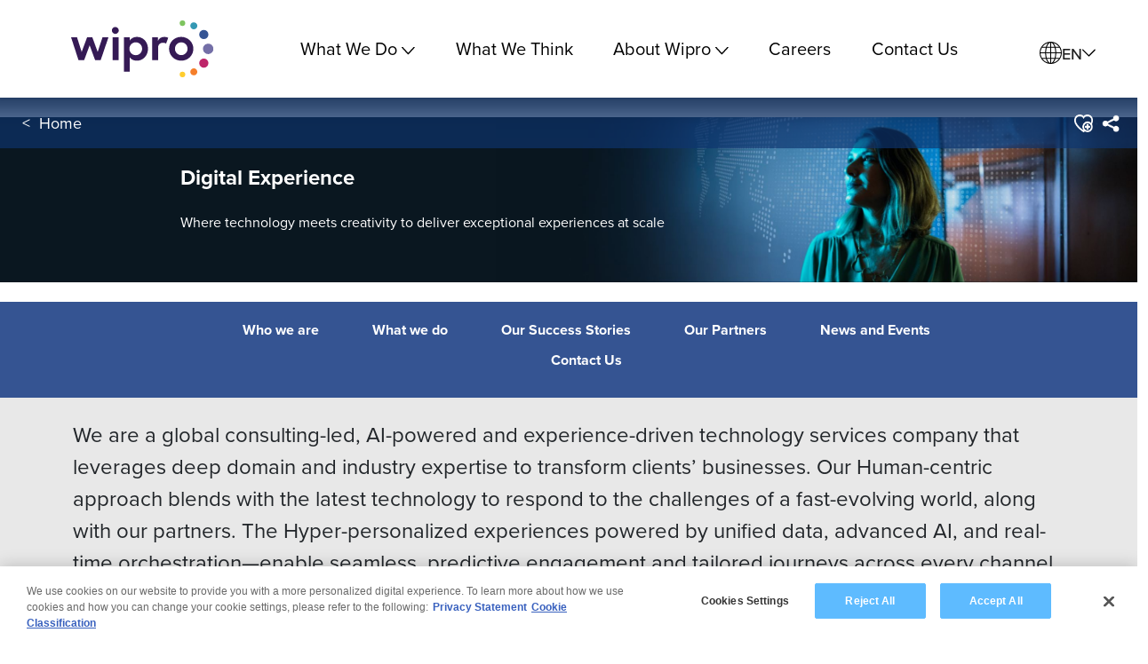

--- FILE ---
content_type: text/html;charset=utf-8
request_url: https://www.wipro.com/digital/
body_size: 29503
content:
<!DOCTYPE html>
<html lang="en">
<link rel="canonical" href="https://www.wipro.com/digital/"/>
<meta name="nonce" content="MTc2NTIyNzIzOTUwOTAuODMyMDc0Mw=="/>

<head>

	<script defer="defer" type="text/javascript" src="/.rum/@adobe/helix-rum-js@%5E2/dist/rum-standalone.js" nonce="MTc2NTIyNzIzOTUwOTAuODMyMDc0Mw=="></script>
<script src="https://ajax.googleapis.com/ajax/libs/jquery/3.7.1/jquery.min.js" integrity="sha384-1H217gwSVyLSIfaLxHbE7dRb3v4mYCKbpQvzx0cegeju1MVsGrX5xXxAvs/HgeFs" crossorigin="anonymous" nonce="MTc2NTIyNzIzOTUwOTAuODMyMDc0Mw=="></script>
    <meta http-equiv="content-type" content="text/html; charset=UTF-8"/>




    


<title>Digital Transformation Strategy with Wipro Digital Solutions</title>
<meta name="viewport" content="width=device-width, initial-scale=1.0, minimum-scale=1.0, maximum-scale=1.0, user-scalable=no"/>
<meta name="keywords" content="digital strategy &amp; transformation, digital learning solutions, digital transformation strategy"/>
<meta name="description" content="Wipro Digital provides enterprise-wide digital transformation solutions. Our digital strategy and solutions help organizations innovate, scale, and achieve outcomes"/>
<meta property="isFormPresent" content="true"/>







   <!-- Start Setting Analytics Tracking Script Begin-->

	<!--
    <script>
		    //prehiding snippet for Adobe Target with asynchronous Launch deployment
		    (function(g,b,d,f){(function(a,c,d){if(a){var e=b.createElement("style");e.id=c;e.innerHTML=d;a.appendChild(e)}})(b.getElementsByTagName("head")[0],"at-body-style",d);setTimeout(function(){var a=b.getElementsByTagName("head")[0];if(a){var c=b.getElementById("at-body-style");c&&a.removeChild(c)}},f)})(window,document,"body {opacity: 0 !important}",3E3);
		</script>
  -->

	

    
    
    
      <!-- OneTrust Cookies Consent Notice start for wipro.com -->
      <script src="https://cdn-apac.onetrust.com/consent/ecf13b30-0a99-4efe-a14c-5f405e5c43d6/OtAutoBlock.js" nonce="MTc2NTIyNzIzOTUwOTAuODMyMDc0Mw=="></script>
      <script src="https://cdn-apac.onetrust.com/consent/ecf13b30-0a99-4efe-a14c-5f405e5c43d6/otSDKStub.js" integrity="sha384-ALcj193ML/W6QqGS+Glzv9PfBjcpf/P3/wlzupmmiPkA0Qg+ARed87tTrM6eOfVU" crossorigin="anonymous" type="text/javascript" charset="UTF-8" data-domain-script="ecf13b30-0a99-4efe-a14c-5f405e5c43d6" nonce="MTc2NTIyNzIzOTUwOTAuODMyMDc0Mw=="></script>
      <script type="text/javascript" nonce="MTc2NTIyNzIzOTUwOTAuODMyMDc0Mw==">
        function OptanonWrapper() { }
      </script>
      <!-- OneTrust Cookies Consent Notice end for wipro.com -->
    	<script src="//assets.adobedtm.com/5ec3e42aa334/b755a995e0f5/launch-e76477606650.min.js" async nonce="MTc2NTIyNzIzOTUwOTAuODMyMDc0Mw=="></script>
    
    <!-- Google Tag Manager -->
		<script nonce="MTc2NTIyNzIzOTUwOTAuODMyMDc0Mw==">(function(w,d,s,l,i){w[l]=w[l]||[];w[l].push({'gtm.start':
		new Date().getTime(),event:'gtm.js'});var f=d.getElementsByTagName(s)[0],
		j=d.createElement(s),dl=l!='dataLayer'?'&l='+l:'';j.async=true;j.src=
		'https://www.googletagmanager.com/gtm.js?id='+i+dl;f.parentNode.insertBefore(j,f);
		})(window,document,'script','dataLayer','GTM-WMLXTQK');</script>
	<!-- End Google Tag Manager -->
    
    
    
<!--  End Analytics Tracking Script End-->
    
    
    


<meta name="google-site-verification" content="googleb5d0ffbd090a3d44"/>




<link rel="icon" type="image/vnd.microsoft.icon" href="/content/dam/nexus/en/favicon.png"/>

<link rel="apple-touch-icon" href="/content/dam/nexus/en/images/wipro_logo.png"/>
<link rel="apple-touch-icon" sizes="152x152" href="/content/dam/nexus/en/images/wipro_logo_152.png"/>
<link rel="apple-touch-icon" sizes="180x180" href="/content/dam/nexus/en/images/wipro_logo_180.png"/>
<link rel="apple-touch-icon" sizes="167x167" href="/content/dam/nexus/en/images/wipro_logo_167.png"/>
<!--
<link data-sly-test="/etc/designs/nexus/favicon.png" rel="shortcut icon" type="image/vnd.microsoft.icon" href="/content/dam/nexus/en/favicon.png">
-->
<meta name="twitter:card" content="summary_large_image"/>
<meta name="twitter:site" content="@Wipro"/>
<meta name="twitter:title" content="Digital Transformation Strategy with Wipro Digital Solutions"/>
<meta name="twitter:description" content="Wipro Digital provides enterprise-wide digital transformation solutions. Our digital strategy and solutions help organizations innovate, scale, and achieve outcomes"/>
<meta name="twitter:image" content="https://www.wipro.com/content/dam/nexus/en/digital/images/og-502x263-digital-experience.jpg"/>
<meta name="twitter:domain" content="https://www.wipro.com/"/>
<meta property="og:url" content="https://www.wipro.com/digital/"/>
<meta property="og:type" content="website"/>
<meta property="og:title" content="Digital Transformation Strategy with Wipro Digital Solutions"/>
<meta property="og:description" content="Wipro Digital provides enterprise-wide digital transformation solutions. Our digital strategy and solutions help organizations innovate, scale, and achieve outcomes"/>
<meta property="og:image" content="https://www.wipro.com/content/dam/nexus/en/digital/images/og-502x263-digital-experience.jpg"/>




<!--
<sly data-sly-include="partials/author.html" />
-->


    
<link rel="stylesheet" href="/etc.clientlibs/nexus/clientlib-videojs.lc-5eefd6d797f82f925b3e86d99e4216ca-lc.min.css" type="text/css">
<link rel="stylesheet" href="/etc.clientlibs/nexus/clientlib-all.lc-30617316fc40b301cb0fab6fef94341b-lc.min.css" type="text/css">




    
<link rel="stylesheet" href="/etc.clientlibs/nexus/clientlib-foronly-globaltemplate.lc-2fe7e19875edac2f56624f0ca3840ead-lc.min.css" type="text/css">




    <!-- Legacy -->
    
    
<link rel="stylesheet" href="/etc.clientlibs/nexus/clientlib-topnav.lc-633c894aec97c67cdd53bdcd98c047b5-lc.min.css" type="text/css">






<link rel="stylesheet" href="https://maxcdn.bootstrapcdn.com/font-awesome/4.7.0/css/font-awesome.min.css" integrity="sha384-wvfXpqpZZVQGK6TAh5PVlGOfQNHSoD2xbE+QkPxCAFlNEevoEH3Sl0sibVcOQVnN" crossorigin="anonymous"/>
<script src="https://ajax.googleapis.com/ajax/libs/jquery/3.7.1/jquery.min.js" integrity="sha384-1H217gwSVyLSIfaLxHbE7dRb3v4mYCKbpQvzx0cegeju1MVsGrX5xXxAvs/HgeFs" crossorigin="anonymous" nonce="MTc2NTIyNzIzOTUwOTAuODMyMDc0Mw=="></script>

<link rel="stylesheet" href="https://use.typekit.net/wrt3xlf.css"/>



<!-- <script src="https://use.typekit.net/flq8ull.js"></script>


<script>try{Typekit.load({ async: true });}catch(e){}</script> -->

 	




    <script nonce="MTc2NTIyNzIzOTUwOTAuODMyMDc0Mw==">
    // ----- Utility: read cookie -----
    function getCookie(key) {
        var keyValue = document.cookie.match('(^|;) ?' + key + '=([^;]*)(;|$)');
        return keyValue ? keyValue[2] : null;
    }

    // ----- Legacy "sat_track" cookie logic (kept as per your original behavior) -----
    (function () {
        try {
            var check = getCookie('sat_track');

            // If not present, set it to true (preserving your original logic)
            if (check === undefined || check === null) {
                if (typeof _satellite !== 'undefined' && typeof _satellite.setCookie === 'function') {
                    _satellite.setCookie("sat_track", "true", 365);
                } else {
                    // fallback: basic cookie set (if _satellite unavailable)
                    var d = new Date();
                    d.setTime(d.getTime() + (365 * 24 * 60 * 60 * 1000));
                    document.cookie = "sat_track=true;path=/;expires=" + d.toUTCString();
                }
                check = getCookie('sat_track');
            }

            // If OneTrust is already available and analytics consent is disabled, set sat_track=false
            if (typeof OptanonActiveGroups !== 'undefined') {
                var userConsentAnalyticsTracking = OptanonActiveGroups.indexOf(",2,") > -1 ? true : false;
                if (!userConsentAnalyticsTracking) {
                    if (typeof _satellite !== 'undefined' && typeof _satellite.setCookie === 'function') {
                        _satellite.setCookie("sat_track", "false", 365);
                    } else {
                        document.cookie = "sat_track=false;path=/;expires=Thu, 31 Dec 2099 23:59:59 GMT";
                    }
                    check = getCookie('sat_track');
                }
            }
        } catch (e) {
            console && console.warn && console.warn('sat_track init error', e);
        }
    })();

    // ----- Marketo-targeting check (kept but not used to inject — injection handled by OptanonWrapper) -----
    // This IIFE preserves your original check pattern and ensures no JS errors if _satellite is undefined.
    (function (w, d, t) {
        try {
            var checkSat = getCookie('sat_track');
            if (typeof _satellite !== 'undefined' && checkSat === 'true') {
                // If OneTrust exists and targeting consent present, we can optionally pre-check here.
                // But actual Marketo load is performed by OptanonWrapper (OneTrust callback) to ensure correct sequencing.
                if (typeof OptanonActiveGroups !== 'undefined') {
                    var userConsentTargetTracking = OptanonActiveGroups.indexOf(",4,") > -1 ? true : false;
                    if (userConsentTargetTracking) {
                        // do nothing here because OptanonWrapper will handle actual load
                    } else {
                        // If targeting not allowed, ensure sat_track reflects that analytics decision if analytics not allowed
                        var userConsentAnalyticsTracking = OptanonActiveGroups.indexOf(",2,") > -1 ? true : false;
                        if (!userConsentAnalyticsTracking) {
                            if (typeof _satellite !== 'undefined' && typeof _satellite.setCookie === 'function') {
                                _satellite.setCookie("sat_track", "false", 365);
                            } else {
                                document.cookie = "sat_track=false;path=/;expires=Thu, 31 Dec 2099 23:59:59 GMT";
                            }
                        }
                    }
                }
            }
        } catch (e) {
            console && console.warn && console.warn('marketo pre-check error', e);
        }
    })(window, document, 'script');

    // ----- ML tag loader (keeps original behavior but fixes execution) -----
    (function (w, d, t) {
        try {
            var checkSat = getCookie('sat_track');
            if (typeof _satellite !== 'undefined' && checkSat === 'true') {
                // ML tag kept as-is — loads only when sat_track == 'true'
                w._ml = w._ml || {};
                w._ml.eid = '60100';

                var s = d.getElementsByTagName(t)[0];
                var cd = new Date();
                var tag = d.createElement(t);
                tag.async = 1;
                tag.src = 'https://ml314.com/tag.aspx?' + cd.getDate() + cd.getMonth();

                if (s && s.parentNode) {
                    s.parentNode.insertBefore(tag, s);
                } else {
                    // fallback to append if tag position cannot be found
                    (document.head || document.body).appendChild(tag);
                }
            }
        } catch (e) {
            console && console.warn && console.warn('ML tag error', e);
        }
    })(window, document, 'script');

    </script>

	
		
			
			
			
				
			

			
		
	


</head>

<body data-search="/content/nexus/en/digital/">
<!-- Google Tag Manager (noscript) -->
<noscript><iframe src="https://www.googletagmanager.com/ns.html?id=GTM-WMLXTQK" height="0" width="0" class="wpr-dsp-none wpr-vis-hidden"></iframe></noscript>
<!-- End Google Tag Manager (noscript) -->





	<div id="header-container">




    
        
        
        <div class="newpar new section">

</div>

    
        
        
        <div class="par iparys_inherited">

    
    
    
    
        
        
        <div class="globalnavigation container responsivegrid"><div id="tabPopup" role="dialog" class="tab-popup">
    <ul id="tabPopupList" class="skip-to-content">
        <li>
            <a id="access-content" class="wipro-header__accessLink" href="#accessContent">Skip to Content</a>
        </li>
        <li>
            <a id="access-navigation" class="wipro-header__accessLink" href="#accessNavigation">Skip to Navigation</a>
        </li>
        <li>
            <a id="access-footer" class="wipro-header__accessLink" href="#accessFooter">Skip to Footer</a>
        </li>
        <li>
            <a id="access-cookies" class="wipro-header__accessLink" href="#onetrust-banner-sdk">Skip to Cookie
                Settings</a>
        </li>
    </ul>
</div> 

<header id="accessNavigation" class="cmp-globalnavigation--801161509 cmp-globalnavigation-header cmp-globalnavigation--default-lang-country">
    <!-- Logo Container -->
    <div class="cmp-globalnavigation__logo-container">
        <a class="cmp-globalnavigation__logo-link" href="/en/" tabindex="0">
            <img class="cmp-globalnavigation__logo" src="/content/dam/wipro/social-icons/wipro_new_logo.svg" alt="Wipro Logo"/>
            
        </a>
    </div>

    <!-- Hamburger Menu Toggle -->
    <div class="cmp-globalnavigation__mobile-controls-container">
        <button id="menu-back-toggle">
            Back
            <img class="cmp-globalnavigation__back-arrow" src="/content/dam/wipro/icons/angle-up.svg"/>
        </button>
        <button id="menu-toggle">
            <svg width="30" height="30" viewBox="0 0 100 100">
                <rect class="line top" width="80" height="10" x="10" y="25" rx="5"></rect>
                <rect class="line middle" width="80" height="10" x="10" y="45" rx="5"></rect>
                <rect class="line bottom" width="80" height="10" x="10" y="65" rx="5"></rect>
            </svg>
        </button>
    </div>
    <div class="cmp-globalnavigation__menu-section">
        <!-- Navigation Container -->
        <nav>
            
                
    
    <div id="globalnavigation-2961fe32c2" class="cmp-globalnavigation__menuitems-container cmp-container cmp-container--801161509 " data-type="simple" data-cmp-is="container">
        
        <div class="topnavmenuitem"><div class="cmp-topnavmenuitem cmp-topnavmenuitem-1936095316">
  <div class="cmp-topnavmenuitem__main-hover">
    
    <div aria-haspopup="true" aria-expanded="false" tabindex="0" class="cmp-topnavmenuitem__main-hover-title has-dropdown" role="menuitem" data-default-color="rgb(0,0,0)" data-hover-color="#7470a6">
      What We Do<img class="cmp-topnavmenuitem__title-arrow" alt="" src="/content/dam/wipro/icons/angle-up.svg"/>
    </div>
    <div class="cmp-topnavmenuitem__dropdown">
      <div class="cmp-topnavmenuitem__dropdown-title-container">
        <div class="cmp-topnavmenuitem__dropdown-color-box"></div>
        <div class="cmp-topnavmenuitem__dropdown-title">What We Do</div>
      </div>
      <div class="cmp-topnavmenuitem__dropdown-content-container">
        <div class="cmp-topnavmenuitem__dropdown-sub-section">
          <div class="cmp-topnavmenuitem__dropdown-sub-section-title">Services</div>
          <div class="cmp-topnavmenuitem__dropdown-sub-section-items">
            
              <a href="/applications/" tabindex="0" class="cmp-topnavmenuitem__dropdown-sub-section-item ">
                Applications 
              </a>
            
            
            
          
            
              <a href="/wipro-intelligence/" tabindex="0" class="cmp-topnavmenuitem__dropdown-sub-section-item ">
                Wipro Intelligence 
              </a>
            
            
            
          
            
              <a href="/business-process/" tabindex="0" class="cmp-topnavmenuitem__dropdown-sub-section-item ">
                Business Process Services 
              </a>
            
            
            
          
            
              <a href="/cloud/" tabindex="0" class="cmp-topnavmenuitem__dropdown-sub-section-item ">
                Cloud 
              </a>
            
            
            
          
            
              <a href="/consulting/" tabindex="0" class="cmp-topnavmenuitem__dropdown-sub-section-item ">
                Consulting 
              </a>
            
            
            
          
            
              <a href="/cybersecurity/" tabindex="0" class="cmp-topnavmenuitem__dropdown-sub-section-item ">
                Cybersecurity 
              </a>
            
            
            
          
            
              <a href="/analytics/" tabindex="0" class="cmp-topnavmenuitem__dropdown-sub-section-item ">
                Data &amp; Analytics 
              </a>
            
            
            
          
            
              <a href="/digital/" tabindex="0" class="cmp-topnavmenuitem__dropdown-sub-section-item ">
                Digital Experiences 
              </a>
            
            
            
          
            
              <a href="/engineering/" tabindex="0" class="cmp-topnavmenuitem__dropdown-sub-section-item ">
                Engineering 
              </a>
            
            
            
          
            
              <a href="/sustainability/" tabindex="0" class="cmp-topnavmenuitem__dropdown-sub-section-item ">
                Sustainability 
              </a>
            
            
            
          </div>
        </div>
      
        <div class="cmp-topnavmenuitem__dropdown-sub-section">
          <div class="cmp-topnavmenuitem__dropdown-sub-section-title">Industries</div>
          <div class="cmp-topnavmenuitem__dropdown-sub-section-items">
            
            
              <div tabindex="0" aria-haspopup="true" aria-expanded="false" class="cmp-topnavmenuitem__dropdown-sub-section-item cmp-topnavmenuitem__dropdown-sub-section-item-top">
                Banking &amp; Financial Services 
                  <div class="cmp-topnavmenuitem__sub-arrow">
                    ›
                    <div class="mouse-journey"></div>
                  </div>
                
              </div>
            
            <div class="cmp-topnavmenuitem__dropdown-lower-sub-section-items">
              <a class="cmp-topnavmenuitem__dropdown-lower-sub-section-title" href="/banking/">
                Banking
              </a>
            
              <a class="cmp-topnavmenuitem__dropdown-lower-sub-section-title" href="/capital-markets/">
                Capital Markets
              </a>
            
              <a class="cmp-topnavmenuitem__dropdown-lower-sub-section-title" href="/insurance/">
                Insurance
              </a>
            </div>
          
            
            
              <div tabindex="0" aria-haspopup="true" aria-expanded="false" class="cmp-topnavmenuitem__dropdown-sub-section-item cmp-topnavmenuitem__dropdown-sub-section-item-top">
                Comms, Media &amp; Information Services 
                  <div class="cmp-topnavmenuitem__sub-arrow">
                    ›
                    <div class="mouse-journey"></div>
                  </div>
                
              </div>
            
            <div class="cmp-topnavmenuitem__dropdown-lower-sub-section-items">
              <a class="cmp-topnavmenuitem__dropdown-lower-sub-section-title" href="/communications/">
                Communications
              </a>
            
              <a class="cmp-topnavmenuitem__dropdown-lower-sub-section-title" href="/new-age-media/">
                Media &amp; Info Services
              </a>
            </div>
          
            
            
              <div tabindex="0" aria-haspopup="true" aria-expanded="false" class="cmp-topnavmenuitem__dropdown-sub-section-item cmp-topnavmenuitem__dropdown-sub-section-item-top">
                Consumer 
                  <div class="cmp-topnavmenuitem__sub-arrow">
                    ›
                    <div class="mouse-journey"></div>
                  </div>
                
              </div>
            
            <div class="cmp-topnavmenuitem__dropdown-lower-sub-section-items">
              <a class="cmp-topnavmenuitem__dropdown-lower-sub-section-title" href="/consumer-packaged-goods/">
                Consumer Packaged Goods
              </a>
            
              <a class="cmp-topnavmenuitem__dropdown-lower-sub-section-title" href="/education/">
                Education
              </a>
            
              <a class="cmp-topnavmenuitem__dropdown-lower-sub-section-title" href="/professional-services/">
                Professional Services
              </a>
            
              <a class="cmp-topnavmenuitem__dropdown-lower-sub-section-title" href="/public-sector/">
                Public Sector
              </a>
            
              <a class="cmp-topnavmenuitem__dropdown-lower-sub-section-title" href="/retail/">
                Retail
              </a>
            
              <a class="cmp-topnavmenuitem__dropdown-lower-sub-section-title" href="/travel-and-transportation/">
                Travel, Transportation, Hospitality and Services
              </a>
            </div>
          
            
            
              <div tabindex="0" aria-haspopup="true" aria-expanded="false" class="cmp-topnavmenuitem__dropdown-sub-section-item cmp-topnavmenuitem__dropdown-sub-section-item-top">
                Energy, Manufacturing and Resources 
                  <div class="cmp-topnavmenuitem__sub-arrow">
                    ›
                    <div class="mouse-journey"></div>
                  </div>
                
              </div>
            
            <div class="cmp-topnavmenuitem__dropdown-lower-sub-section-items">
              <a class="cmp-topnavmenuitem__dropdown-lower-sub-section-title" href="/aerospace-and-defense/">
                Aerospace &amp; Defense
              </a>
            
              <a class="cmp-topnavmenuitem__dropdown-lower-sub-section-title" href="/automotive/">
                Automotive
              </a>
            
              <a class="cmp-topnavmenuitem__dropdown-lower-sub-section-title" href="/engineering-construction-operations/">
                Engineering Construction Operations
              </a>
            
              <a class="cmp-topnavmenuitem__dropdown-lower-sub-section-title" href="/process-and-industrial-manufacturing/">
                Industrial &amp; Process Manufacturing
              </a>
            
              <a class="cmp-topnavmenuitem__dropdown-lower-sub-section-title" href="/natural-resources/">
                Natural Resources
              </a>
            
              <a class="cmp-topnavmenuitem__dropdown-lower-sub-section-title" href="/oil-and-gas/">
                Oil &amp; Gas
              </a>
            
              <a class="cmp-topnavmenuitem__dropdown-lower-sub-section-title" href="/utilities/">
                Utilities
              </a>
            </div>
          
            
            
              <div tabindex="0" aria-haspopup="true" aria-expanded="false" class="cmp-topnavmenuitem__dropdown-sub-section-item cmp-topnavmenuitem__dropdown-sub-section-item-top">
                Technology Products and Services 
                  <div class="cmp-topnavmenuitem__sub-arrow">
                    ›
                    <div class="mouse-journey"></div>
                  </div>
                
              </div>
            
            <div class="cmp-topnavmenuitem__dropdown-lower-sub-section-items">
              <a class="cmp-topnavmenuitem__dropdown-lower-sub-section-title" href="/network-edge-providers/">
                Network &amp; Edge Providers
              </a>
            </div>
          
            
              <a href="/healthcare/" tabindex="0" class="cmp-topnavmenuitem__dropdown-sub-section-item ">
                Healthcare 
              </a>
            
            
            
          
            
              <a href="/hi-tech/" tabindex="0" class="cmp-topnavmenuitem__dropdown-sub-section-item ">
                Hi-Tech 
              </a>
            
            
            
          
            
              <a href="/pharmaceutical-and-life-sciences/" tabindex="0" class="cmp-topnavmenuitem__dropdown-sub-section-item ">
                Life Sciences &amp; Pharma 
              </a>
            
            
            
          
            
              <a href="/medical-devices/" tabindex="0" class="cmp-topnavmenuitem__dropdown-sub-section-item ">
                Medical Devices 
              </a>
            
            
            
          
            
              <a href="/platforms-and-software-products/" tabindex="0" class="cmp-topnavmenuitem__dropdown-sub-section-item ">
                Platforms, Software Products and Gaming 
              </a>
            
            
            
          </div>
        </div>
      </div>
    </div>
    <!-- Mobile -->
    <div class="cmp-topnavmenuitem__dropdown-mob">
      <div class="cmp-topnavmenuitem__dropdown-mob-content-container">
        <div class="cmp-topnavmenuitem__dropdown-mob-sub-section">
          <div class="cmp-topnavmenuitem__dropdown-mob-sub-section-title">
            Services<img alt="" class="cmp-topnavmenuitem__sub-section-arrow" src="/content/dam/wipro/icons/angle-up.svg"/></div>
          <div class="cmp-topnavmenuitem__dropdown-mob-sub-section-items section-expand">
            <a href="/applications/" class="cmp-topnavmenuitem__dropdown-mob-sub-section-item ">

              Applications

            </a>
            
          
            <a href="/wipro-intelligence/" class="cmp-topnavmenuitem__dropdown-mob-sub-section-item ">

              Wipro Intelligence

            </a>
            
          
            <a href="/business-process/" class="cmp-topnavmenuitem__dropdown-mob-sub-section-item ">

              Business Process Services

            </a>
            
          
            <a href="/cloud/" class="cmp-topnavmenuitem__dropdown-mob-sub-section-item ">

              Cloud

            </a>
            
          
            <a href="/consulting/" class="cmp-topnavmenuitem__dropdown-mob-sub-section-item ">

              Consulting

            </a>
            
          
            <a href="/cybersecurity/" class="cmp-topnavmenuitem__dropdown-mob-sub-section-item ">

              Cybersecurity

            </a>
            
          
            <a href="/analytics/" class="cmp-topnavmenuitem__dropdown-mob-sub-section-item ">

              Data &amp; Analytics

            </a>
            
          
            <a href="/digital/" class="cmp-topnavmenuitem__dropdown-mob-sub-section-item ">

              Digital Experiences

            </a>
            
          
            <a href="/engineering/" class="cmp-topnavmenuitem__dropdown-mob-sub-section-item ">

              Engineering

            </a>
            
          
            <a href="/sustainability/" class="cmp-topnavmenuitem__dropdown-mob-sub-section-item ">

              Sustainability

            </a>
            
          </div>
        </div>
      
        <div class="cmp-topnavmenuitem__dropdown-mob-sub-section">
          <div class="cmp-topnavmenuitem__dropdown-mob-sub-section-title">
            Industries<img alt="" class="cmp-topnavmenuitem__sub-section-arrow" src="/content/dam/wipro/icons/angle-up.svg"/></div>
          <div class="cmp-topnavmenuitem__dropdown-mob-sub-section-items section-expand">
            <div class="cmp-topnavmenuitem__dropdown-mob-sub-section-item cmp-topnavmenuitem__dropdown-mob-sub-section-item-top">

              Banking &amp; Financial Services

            </div>
            <div class="cmp-topnavmenuitem__dropdown-mob-lower-sub-section-items">
              <a class="cmp-topnavmenuitem__dropdown-mob-lower-sub-section-title" href="/banking/">
                Banking
              </a>
            
              <a class="cmp-topnavmenuitem__dropdown-mob-lower-sub-section-title" href="/capital-markets/">
                Capital Markets
              </a>
            
              <a class="cmp-topnavmenuitem__dropdown-mob-lower-sub-section-title" href="/insurance/">
                Insurance
              </a>
            </div>
          
            <div class="cmp-topnavmenuitem__dropdown-mob-sub-section-item cmp-topnavmenuitem__dropdown-mob-sub-section-item-top">

              Comms, Media &amp; Information Services

            </div>
            <div class="cmp-topnavmenuitem__dropdown-mob-lower-sub-section-items">
              <a class="cmp-topnavmenuitem__dropdown-mob-lower-sub-section-title" href="/communications/">
                Communications
              </a>
            
              <a class="cmp-topnavmenuitem__dropdown-mob-lower-sub-section-title" href="/new-age-media/">
                Media &amp; Info Services
              </a>
            </div>
          
            <div class="cmp-topnavmenuitem__dropdown-mob-sub-section-item cmp-topnavmenuitem__dropdown-mob-sub-section-item-top">

              Consumer

            </div>
            <div class="cmp-topnavmenuitem__dropdown-mob-lower-sub-section-items">
              <a class="cmp-topnavmenuitem__dropdown-mob-lower-sub-section-title" href="/consumer-packaged-goods/">
                Consumer Packaged Goods
              </a>
            
              <a class="cmp-topnavmenuitem__dropdown-mob-lower-sub-section-title" href="/education/">
                Education
              </a>
            
              <a class="cmp-topnavmenuitem__dropdown-mob-lower-sub-section-title" href="/professional-services/">
                Professional Services
              </a>
            
              <a class="cmp-topnavmenuitem__dropdown-mob-lower-sub-section-title" href="/public-sector/">
                Public Sector
              </a>
            
              <a class="cmp-topnavmenuitem__dropdown-mob-lower-sub-section-title" href="/retail/">
                Retail
              </a>
            
              <a class="cmp-topnavmenuitem__dropdown-mob-lower-sub-section-title" href="/travel-and-transportation/">
                Travel, Transportation, Hospitality and Services
              </a>
            </div>
          
            <div class="cmp-topnavmenuitem__dropdown-mob-sub-section-item cmp-topnavmenuitem__dropdown-mob-sub-section-item-top">

              Energy, Manufacturing and Resources

            </div>
            <div class="cmp-topnavmenuitem__dropdown-mob-lower-sub-section-items">
              <a class="cmp-topnavmenuitem__dropdown-mob-lower-sub-section-title" href="/aerospace-and-defense/">
                Aerospace &amp; Defense
              </a>
            
              <a class="cmp-topnavmenuitem__dropdown-mob-lower-sub-section-title" href="/automotive/">
                Automotive
              </a>
            
              <a class="cmp-topnavmenuitem__dropdown-mob-lower-sub-section-title" href="/engineering-construction-operations/">
                Engineering Construction Operations
              </a>
            
              <a class="cmp-topnavmenuitem__dropdown-mob-lower-sub-section-title" href="/process-and-industrial-manufacturing/">
                Industrial &amp; Process Manufacturing
              </a>
            
              <a class="cmp-topnavmenuitem__dropdown-mob-lower-sub-section-title" href="/natural-resources/">
                Natural Resources
              </a>
            
              <a class="cmp-topnavmenuitem__dropdown-mob-lower-sub-section-title" href="/oil-and-gas/">
                Oil &amp; Gas
              </a>
            
              <a class="cmp-topnavmenuitem__dropdown-mob-lower-sub-section-title" href="/utilities/">
                Utilities
              </a>
            </div>
          
            <div class="cmp-topnavmenuitem__dropdown-mob-sub-section-item cmp-topnavmenuitem__dropdown-mob-sub-section-item-top">

              Technology Products and Services

            </div>
            <div class="cmp-topnavmenuitem__dropdown-mob-lower-sub-section-items">
              <a class="cmp-topnavmenuitem__dropdown-mob-lower-sub-section-title" href="/network-edge-providers/">
                Network &amp; Edge Providers
              </a>
            </div>
          
            <a href="/healthcare/" class="cmp-topnavmenuitem__dropdown-mob-sub-section-item ">

              Healthcare

            </a>
            
          
            <a href="/hi-tech/" class="cmp-topnavmenuitem__dropdown-mob-sub-section-item ">

              Hi-Tech

            </a>
            
          
            <a href="/pharmaceutical-and-life-sciences/" class="cmp-topnavmenuitem__dropdown-mob-sub-section-item ">

              Life Sciences &amp; Pharma

            </a>
            
          
            <a href="/medical-devices/" class="cmp-topnavmenuitem__dropdown-mob-sub-section-item ">

              Medical Devices

            </a>
            
          
            <a href="/platforms-and-software-products/" class="cmp-topnavmenuitem__dropdown-mob-sub-section-item ">

              Platforms, Software Products and Gaming

            </a>
            
          </div>
        </div>
      </div>
    </div>
  </div>
  <div class="cmp-topnavmenuitem__overlay"></div>
</div><style data-path="/content/nexus/en/jcr:content/ipar-new-header-navigation/global_navigation/topnavmenuitem" nonce="MTc2NTIyNzIzOTUwOTAuODMyMDc0Mw==">.cmp-topnavmenuitem-1936095316 .cmp-topnavmenuitem__dropdown-color-box{background-color:#fbcd2e;}</style></div>
<div class="topnavmenuitem"><div class="cmp-topnavmenuitem cmp-topnavmenuitem-379913344">
  <div class="cmp-topnavmenuitem__main-hover">
    <a class="cmp-topnavmenuitem__main-hover-title" tabindex="0" href="/what-we-think/" role="link" data-default-color="#000000" data-hover-color="#7470a6">
      What We Think
    </a>
    
    
    <!-- Mobile -->
    
  </div>
  <div class="cmp-topnavmenuitem__overlay"></div>
</div><style data-path="/content/nexus/en/jcr:content/ipar-new-header-navigation/global_navigation/topnavmenuitem_copy" nonce="MTc2NTIyNzIzOTUwOTAuODMyMDc0Mw==">.cmp-topnavmenuitem-379913344 .cmp-topnavmenuitem__dropdown-color-box{background-color:rgb(0,0,0);}</style></div>
<div class="topnavmenuitem"><div class="cmp-topnavmenuitem cmp-topnavmenuitem-758800884">
  <div class="cmp-topnavmenuitem__main-hover">
    
    <div aria-haspopup="true" aria-expanded="false" tabindex="0" class="cmp-topnavmenuitem__main-hover-title has-dropdown" role="menuitem" data-default-color="rgb(0,0,0)" data-hover-color="#7470a6">
      About Wipro<img class="cmp-topnavmenuitem__title-arrow" alt="" src="/content/dam/wipro/icons/angle-up.svg"/>
    </div>
    <div class="cmp-topnavmenuitem__dropdown">
      <div class="cmp-topnavmenuitem__dropdown-title-container">
        <div class="cmp-topnavmenuitem__dropdown-color-box"></div>
        <div class="cmp-topnavmenuitem__dropdown-title">About Wipro</div>
      </div>
      <div class="cmp-topnavmenuitem__dropdown-content-container">
        <div class="cmp-topnavmenuitem__dropdown-sub-section">
          <div class="cmp-topnavmenuitem__dropdown-sub-section-title"></div>
          <div class="cmp-topnavmenuitem__dropdown-sub-section-items">
            
              <a href="/about-us/" tabindex="0" class="cmp-topnavmenuitem__dropdown-sub-section-item ">
                About Us 
              </a>
            
            
            
          
            
              <a href="/analyst-speak/" tabindex="0" class="cmp-topnavmenuitem__dropdown-sub-section-item ">
                Analyst Speak 
              </a>
            
            
            
          
            
              <a href="/about-us/awards-and-recognitions/" tabindex="0" class="cmp-topnavmenuitem__dropdown-sub-section-item ">
                Awards and Recognitions 
              </a>
            
            
            
          
            
              <a href="/case-studies/" tabindex="0" class="cmp-topnavmenuitem__dropdown-sub-section-item ">
                Case Studies 
              </a>
            
            
            
          
            
              <a href="/corporate-sustainability/" tabindex="0" class="cmp-topnavmenuitem__dropdown-sub-section-item ">
                Corporate Sustainability 
              </a>
            
            
            
          
            
              <a href="/events/" tabindex="0" class="cmp-topnavmenuitem__dropdown-sub-section-item ">
                Events 
              </a>
            
            
            
          </div>
        </div>
      
        <div class="cmp-topnavmenuitem__dropdown-sub-section">
          <div class="cmp-topnavmenuitem__dropdown-sub-section-title"></div>
          <div class="cmp-topnavmenuitem__dropdown-sub-section-items">
            
              <a href="/about-us/inclusion-and-belonging/" tabindex="0" class="cmp-topnavmenuitem__dropdown-sub-section-item ">
                Inclusion and Belonging 
              </a>
            
            
            
          
            
              <a href="/investors/" tabindex="0" class="cmp-topnavmenuitem__dropdown-sub-section-item ">
                Investors 
              </a>
            
            
            
          
            
              <a href="/leadership/" tabindex="0" class="cmp-topnavmenuitem__dropdown-sub-section-item ">
                Leadership 
              </a>
            
            
            
          
            
              <a href="/locations/" tabindex="0" class="cmp-topnavmenuitem__dropdown-sub-section-item ">
                Locations 
              </a>
            
            
            
          
            
              <a href="/newsroom/" tabindex="0" class="cmp-topnavmenuitem__dropdown-sub-section-item ">
                News 
              </a>
            
            
            
          
            
              <a href="/partner-ecosystem/" tabindex="0" class="cmp-topnavmenuitem__dropdown-sub-section-item ">
                Partner Ecosystem 
              </a>
            
            
            
          </div>
        </div>
      
        <div class="cmp-topnavmenuitem__dropdown-sub-section">
          <div class="cmp-topnavmenuitem__dropdown-sub-section-title"></div>
          <div class="cmp-topnavmenuitem__dropdown-sub-section-items">
            
              <a href="/about-us/privacy-at-wipro/" tabindex="0" class="cmp-topnavmenuitem__dropdown-sub-section-item ">
                Privacy at Wipro 
              </a>
            
            
            
          
            
              <a href="/about-us/supplier-diversity/" tabindex="0" class="cmp-topnavmenuitem__dropdown-sub-section-item ">
                Supplier Diversity 
              </a>
            
            
            
          
            
              <a href="/innovation/" tabindex="0" class="cmp-topnavmenuitem__dropdown-sub-section-item ">
                Wipro Innovation Network 
              </a>
            
            
            
          
            
              <a href="/ventures/" tabindex="0" class="cmp-topnavmenuitem__dropdown-sub-section-item ">
                Wipro Ventures 
              </a>
            
            
            
          
            
              <a href="/about-us/wipro-well-being/" tabindex="0" class="cmp-topnavmenuitem__dropdown-sub-section-item ">
                Wipro Wellbeing 
              </a>
            
            
            
          </div>
        </div>
      </div>
    </div>
    <!-- Mobile -->
    <div class="cmp-topnavmenuitem__dropdown-mob">
      <div class="cmp-topnavmenuitem__dropdown-mob-content-container">
        <div class="cmp-topnavmenuitem__dropdown-mob-sub-section">
          
          <div class="cmp-topnavmenuitem__dropdown-mob-sub-section-items ">
            <a href="/about-us/" class="cmp-topnavmenuitem__dropdown-mob-sub-section-item ">

              About Us

            </a>
            
          
            <a href="/analyst-speak/" class="cmp-topnavmenuitem__dropdown-mob-sub-section-item ">

              Analyst Speak

            </a>
            
          
            <a href="/about-us/awards-and-recognitions/" class="cmp-topnavmenuitem__dropdown-mob-sub-section-item ">

              Awards and Recognitions

            </a>
            
          
            <a href="/case-studies/" class="cmp-topnavmenuitem__dropdown-mob-sub-section-item ">

              Case Studies

            </a>
            
          
            <a href="/corporate-sustainability/" class="cmp-topnavmenuitem__dropdown-mob-sub-section-item ">

              Corporate Sustainability

            </a>
            
          
            <a href="/events/" class="cmp-topnavmenuitem__dropdown-mob-sub-section-item ">

              Events

            </a>
            
          </div>
        </div>
      
        <div class="cmp-topnavmenuitem__dropdown-mob-sub-section">
          
          <div class="cmp-topnavmenuitem__dropdown-mob-sub-section-items ">
            <a href="/about-us/inclusion-and-belonging/" class="cmp-topnavmenuitem__dropdown-mob-sub-section-item ">

              Inclusion and Belonging

            </a>
            
          
            <a href="/investors/" class="cmp-topnavmenuitem__dropdown-mob-sub-section-item ">

              Investors

            </a>
            
          
            <a href="/leadership/" class="cmp-topnavmenuitem__dropdown-mob-sub-section-item ">

              Leadership

            </a>
            
          
            <a href="/locations/" class="cmp-topnavmenuitem__dropdown-mob-sub-section-item ">

              Locations

            </a>
            
          
            <a href="/newsroom/" class="cmp-topnavmenuitem__dropdown-mob-sub-section-item ">

              News

            </a>
            
          
            <a href="/partner-ecosystem/" class="cmp-topnavmenuitem__dropdown-mob-sub-section-item ">

              Partner Ecosystem

            </a>
            
          </div>
        </div>
      
        <div class="cmp-topnavmenuitem__dropdown-mob-sub-section">
          
          <div class="cmp-topnavmenuitem__dropdown-mob-sub-section-items ">
            <a href="/about-us/privacy-at-wipro/" class="cmp-topnavmenuitem__dropdown-mob-sub-section-item ">

              Privacy at Wipro

            </a>
            
          
            <a href="/about-us/supplier-diversity/" class="cmp-topnavmenuitem__dropdown-mob-sub-section-item ">

              Supplier Diversity

            </a>
            
          
            <a href="/innovation/" class="cmp-topnavmenuitem__dropdown-mob-sub-section-item ">

              Wipro Innovation Network

            </a>
            
          
            <a href="/ventures/" class="cmp-topnavmenuitem__dropdown-mob-sub-section-item ">

              Wipro Ventures

            </a>
            
          
            <a href="/about-us/wipro-well-being/" class="cmp-topnavmenuitem__dropdown-mob-sub-section-item ">

              Wipro Wellbeing

            </a>
            
          </div>
        </div>
      </div>
    </div>
  </div>
  <div class="cmp-topnavmenuitem__overlay"></div>
</div><style data-path="/content/nexus/en/jcr:content/ipar-new-header-navigation/global_navigation/topnavmenuitem_copy_1030741393" nonce="MTc2NTIyNzIzOTUwOTAuODMyMDc0Mw==">.cmp-topnavmenuitem-758800884 .cmp-topnavmenuitem__dropdown-color-box{background-color:#7ec45f;}</style></div>
<div class="topnavmenuitem"><div class="cmp-topnavmenuitem cmp-topnavmenuitem-324971695">
  <div class="cmp-topnavmenuitem__main-hover">
    <a class="cmp-topnavmenuitem__main-hover-title" tabindex="0" href="https://careers.wipro.com" role="link" data-default-color="rgb(0,0,0)" data-hover-color="#7470a6">
      Careers
    </a>
    
    
    <!-- Mobile -->
    
  </div>
  <div class="cmp-topnavmenuitem__overlay"></div>
</div></div>
<div class="topnavmenuitem"><div class="cmp-topnavmenuitem cmp-topnavmenuitem--283637085">
  <div class="cmp-topnavmenuitem__main-hover">
    <a class="cmp-topnavmenuitem__main-hover-title" tabindex="0" href="/contact-wipro/" role="link" data-default-color="rgb(0,0,0)" data-hover-color="#7470a6">
      Contact Us
    </a>
    
    
    <!-- Mobile -->
    
  </div>
  <div class="cmp-topnavmenuitem__overlay"></div>
</div></div>

        
    </div>

            
        </nav>

        <!-- Geo Navigation Container -->
        <div class="cmp-globalnavigation__additional-options">
            <div class="cmp-globalnavigation__social-container">
                
                    <a href="https://www.instagram.com/wiprolimited" rel="nofollow">
                        <img src="/content/dam/wipro/social-icons/instagram.svg" alt="Wipro IG" target="Wipro IG"/>
                    </a>
                
                    <a href="https://www.linkedin.com/wiprolimited" rel="nofollow">
                        <img src="/content/dam/wipro/social-icons/linkedin.svg" alt="Linkedin Wipro" target="Linkedin Wipro"/>
                    </a>
                
            </div>
            <div class="cmp-globalnavigation__geo-container">
                <div class="cmp-globalnavigation__geo-icon">
                    <!-- Geo icon reads as submenu -->
                    <button aria-haspopup="true" aria-expanded="false" role="menuitem" class="cmp-globalnavigation__geo-button">
                        <img src="/content/dam/nexus/en/country-flag/flag_none.svg" alt="Geographies"/>
                        <div class="cmp-globalnavigation__geo-label">US/EN</div>
                        <img class="cmp-globalnavigation__geo-arrow" alt="" src="/content/dam/wipro/icons/angle-up.svg"/>
                    </button>
                </div>
                <div id="geoMenu" class="cmp-globalnavigation__geo-dropdown">
                    <div class="cmp-globalnavigation__geo-dropdown-content">
                        
                            
                            
                                <!-- Region that contains a submenu reads as submenu -->
                                <div>

                                    <div role="menuitem" aria-haspopup="true" aria-expanded="false" class="cmp-globalnavigation__geo-region" tabindex="0">
                                        <h4>Europe<span> › </span></h4>
                                    </div>
                                    <div id="geo-menu-Europe" class="cmp-globalnavigation__geo-countries">
                                        <div aria-live="polite" class="sr-only">Europe Sub Menu Opened
                                        </div>
                                        <div class="back-container">
                                            <!-- Back button reads as a normal button -->
                                            <button class="back-to-regions">‹ Back To Regions</button>
                                        </div>
                                        <ul role="list">
                                            
                                                <li role="listitem">
                                                    <div class="geo-item">
                                                        <span class="country-name">Benelux</span>
                                                        <span class="lang-link">
                                                            
                                                                <!-- Language links read as normal links -->
                                                                <a href="/en-benelux/" tabindex="0">
                                                                    <span>en</span>
                                                                </a>
                                                                
                                                            
                                                        </span>
                                                    </div>
                                                </li>
                                            
                                                <li role="listitem">
                                                    <div class="geo-item">
                                                        <span class="country-name">Europe</span>
                                                        <span class="lang-link">
                                                            
                                                                <!-- Language links read as normal links -->
                                                                <a href="/en-EU/" tabindex="0">
                                                                    <span>en</span>
                                                                </a>
                                                                
                                                                    <span> | </span>
                                                                
                                                            
                                                                <!-- Language links read as normal links -->
                                                                <a href="/de-EU/" tabindex="0">
                                                                    <span>de</span>
                                                                </a>
                                                                
                                                            
                                                        </span>
                                                    </div>
                                                </li>
                                            
                                                <li role="listitem">
                                                    <div class="geo-item">
                                                        <span class="country-name">Germany &amp; Austria</span>
                                                        <span class="lang-link">
                                                            
                                                                <!-- Language links read as normal links -->
                                                                <a href="/en-DE/" tabindex="0">
                                                                    <span>en</span>
                                                                </a>
                                                                
                                                                    <span> | </span>
                                                                
                                                            
                                                                <!-- Language links read as normal links -->
                                                                <a href="/de-DE/" tabindex="0">
                                                                    <span>de</span>
                                                                </a>
                                                                
                                                            
                                                        </span>
                                                    </div>
                                                </li>
                                            
                                                <li role="listitem">
                                                    <div class="geo-item">
                                                        <span class="country-name">Nordic</span>
                                                        <span class="lang-link">
                                                            
                                                                <!-- Language links read as normal links -->
                                                                <a href="/en-nordic/" tabindex="0">
                                                                    <span>en</span>
                                                                </a>
                                                                
                                                            
                                                        </span>
                                                    </div>
                                                </li>
                                            
                                                <li role="listitem">
                                                    <div class="geo-item">
                                                        <span class="country-name">Southern Europe</span>
                                                        <span class="lang-link">
                                                            
                                                                <!-- Language links read as normal links -->
                                                                <a href="/en-Southern-EU/" tabindex="0">
                                                                    <span>en</span>
                                                                </a>
                                                                
                                                                    <span> | </span>
                                                                
                                                            
                                                                <!-- Language links read as normal links -->
                                                                <a href="/fr-Southern-EU/" tabindex="0">
                                                                    <span>fr</span>
                                                                </a>
                                                                
                                                            
                                                        </span>
                                                    </div>
                                                </li>
                                            
                                                <li role="listitem">
                                                    <div class="geo-item">
                                                        <span class="country-name">United Kingdom &amp; Ireland</span>
                                                        <span class="lang-link">
                                                            
                                                                <!-- Language links read as normal links -->
                                                                <a href="/en-UKI/" tabindex="0">
                                                                    <span>en</span>
                                                                </a>
                                                                
                                                            
                                                        </span>
                                                    </div>
                                                </li>
                                            
                                        </ul>
                                    </div>
                                </div>
                            
                        
                            
                            
                                <!-- Region that contains a submenu reads as submenu -->
                                <div>

                                    <div role="menuitem" aria-haspopup="true" aria-expanded="false" class="cmp-globalnavigation__geo-region" tabindex="0">
                                        <h4>Americas<span> › </span></h4>
                                    </div>
                                    <div id="geo-menu-Americas" class="cmp-globalnavigation__geo-countries">
                                        <div aria-live="polite" class="sr-only">Americas Sub Menu Opened
                                        </div>
                                        <div class="back-container">
                                            <!-- Back button reads as a normal button -->
                                            <button class="back-to-regions">‹ Back To Regions</button>
                                        </div>
                                        <ul role="list">
                                            
                                                <li role="listitem">
                                                    <div class="geo-item">
                                                        <span class="country-name">Brazil</span>
                                                        <span class="lang-link">
                                                            
                                                                <!-- Language links read as normal links -->
                                                                <a href="/en-BR/" tabindex="0">
                                                                    <span>en</span>
                                                                </a>
                                                                
                                                                    <span> | </span>
                                                                
                                                            
                                                                <!-- Language links read as normal links -->
                                                                <a href="/pt-BR/" tabindex="0">
                                                                    <span>pt</span>
                                                                </a>
                                                                
                                                            
                                                        </span>
                                                    </div>
                                                </li>
                                            
                                                <li role="listitem">
                                                    <div class="geo-item">
                                                        <span class="country-name">Canada</span>
                                                        <span class="lang-link">
                                                            
                                                                <!-- Language links read as normal links -->
                                                                <a href="/en-CA/" tabindex="0">
                                                                    <span>en</span>
                                                                </a>
                                                                
                                                                    <span> | </span>
                                                                
                                                            
                                                                <!-- Language links read as normal links -->
                                                                <a href="/fr-CA/" tabindex="0">
                                                                    <span>fr</span>
                                                                </a>
                                                                
                                                            
                                                        </span>
                                                    </div>
                                                </li>
                                            
                                                <li role="listitem">
                                                    <div class="geo-item">
                                                        <span class="country-name">Latam</span>
                                                        <span class="lang-link">
                                                            
                                                                <!-- Language links read as normal links -->
                                                                <a href="/en-latam/" tabindex="0">
                                                                    <span>en</span>
                                                                </a>
                                                                
                                                            
                                                        </span>
                                                    </div>
                                                </li>
                                            
                                                <li role="listitem">
                                                    <div class="geo-item">
                                                        <span class="country-name">Mexico</span>
                                                        <span class="lang-link">
                                                            
                                                                <!-- Language links read as normal links -->
                                                                <a href="/en-MX/" tabindex="0">
                                                                    <span>en</span>
                                                                </a>
                                                                
                                                                    <span> | </span>
                                                                
                                                            
                                                                <!-- Language links read as normal links -->
                                                                <a href="/es-MX/" tabindex="0">
                                                                    <span>es</span>
                                                                </a>
                                                                
                                                            
                                                        </span>
                                                    </div>
                                                </li>
                                            
                                                <li role="listitem">
                                                    <div class="geo-item">
                                                        <span class="country-name">United States</span>
                                                        <span class="lang-link">
                                                            
                                                                <!-- Language links read as normal links -->
                                                                <a href="/en-US/" tabindex="0">
                                                                    <span>en</span>
                                                                </a>
                                                                
                                                            
                                                        </span>
                                                    </div>
                                                </li>
                                            
                                        </ul>
                                    </div>
                                </div>
                            
                        
                            
                            
                                <!-- Region that contains a submenu reads as submenu -->
                                <div>

                                    <div role="menuitem" aria-haspopup="true" aria-expanded="false" class="cmp-globalnavigation__geo-region" tabindex="0">
                                        <h4>Asia &amp; Pacific<span> › </span></h4>
                                    </div>
                                    <div id="geo-menu-Asia &amp; Pacific" class="cmp-globalnavigation__geo-countries">
                                        <div aria-live="polite" class="sr-only">Asia &amp; Pacific Sub Menu Opened
                                        </div>
                                        <div class="back-container">
                                            <!-- Back button reads as a normal button -->
                                            <button class="back-to-regions">‹ Back To Regions</button>
                                        </div>
                                        <ul role="list">
                                            
                                                <li role="listitem">
                                                    <div class="geo-item">
                                                        <span class="country-name">Asean</span>
                                                        <span class="lang-link">
                                                            
                                                                <!-- Language links read as normal links -->
                                                                <a href="/en-asean/" tabindex="0">
                                                                    <span>en</span>
                                                                </a>
                                                                
                                                            
                                                        </span>
                                                    </div>
                                                </li>
                                            
                                                <li role="listitem">
                                                    <div class="geo-item">
                                                        <span class="country-name">Australia &amp; New Zealand</span>
                                                        <span class="lang-link">
                                                            
                                                                <!-- Language links read as normal links -->
                                                                <a href="/en-ANZ/" tabindex="0">
                                                                    <span>en</span>
                                                                </a>
                                                                
                                                            
                                                        </span>
                                                    </div>
                                                </li>
                                            
                                                <li role="listitem">
                                                    <div class="geo-item">
                                                        <span class="country-name">China</span>
                                                        <span class="lang-link">
                                                            
                                                                <!-- Language links read as normal links -->
                                                                <a href="/en-CN/" tabindex="0">
                                                                    <span>en</span>
                                                                </a>
                                                                
                                                            
                                                        </span>
                                                    </div>
                                                </li>
                                            
                                                <li role="listitem">
                                                    <div class="geo-item">
                                                        <span class="country-name">Japan</span>
                                                        <span class="lang-link">
                                                            
                                                                <!-- Language links read as normal links -->
                                                                <a href="/ja-JP/" tabindex="0">
                                                                    <span>ja</span>
                                                                </a>
                                                                
                                                            
                                                        </span>
                                                    </div>
                                                </li>
                                            
                                                <li role="listitem">
                                                    <div class="geo-item">
                                                        <span class="country-name">Korea</span>
                                                        <span class="lang-link">
                                                            
                                                                <!-- Language links read as normal links -->
                                                                <a href="/en-KR/" tabindex="0">
                                                                    <span>en</span>
                                                                </a>
                                                                
                                                            
                                                        </span>
                                                    </div>
                                                </li>
                                            
                                                <li role="listitem">
                                                    <div class="geo-item">
                                                        <span class="country-name">Taiwan</span>
                                                        <span class="lang-link">
                                                            
                                                                <!-- Language links read as normal links -->
                                                                <a href="/en-TW/" tabindex="0">
                                                                    <span>en</span>
                                                                </a>
                                                                
                                                            
                                                        </span>
                                                    </div>
                                                </li>
                                            
                                        </ul>
                                    </div>
                                </div>
                            
                        
                            
                            
                                <!-- Region that contains a submenu reads as submenu -->
                                <div>

                                    <div role="menuitem" aria-haspopup="true" aria-expanded="false" class="cmp-globalnavigation__geo-region" tabindex="0">
                                        <h4>India &amp; Middle East<span> › </span></h4>
                                    </div>
                                    <div id="geo-menu-India &amp; Middle East" class="cmp-globalnavigation__geo-countries">
                                        <div aria-live="polite" class="sr-only">India &amp; Middle East Sub Menu Opened
                                        </div>
                                        <div class="back-container">
                                            <!-- Back button reads as a normal button -->
                                            <button class="back-to-regions">‹ Back To Regions</button>
                                        </div>
                                        <ul role="list">
                                            
                                                <li role="listitem">
                                                    <div class="geo-item">
                                                        <span class="country-name">India</span>
                                                        <span class="lang-link">
                                                            
                                                                <!-- Language links read as normal links -->
                                                                <a href="/en-IN/" tabindex="0">
                                                                    <span>en</span>
                                                                </a>
                                                                
                                                            
                                                        </span>
                                                    </div>
                                                </li>
                                            
                                                <li role="listitem">
                                                    <div class="geo-item">
                                                        <span class="country-name">Middle East</span>
                                                        <span class="lang-link">
                                                            
                                                                <!-- Language links read as normal links -->
                                                                <a href="/en-ME/" tabindex="0">
                                                                    <span>en</span>
                                                                </a>
                                                                
                                                            
                                                        </span>
                                                    </div>
                                                </li>
                                            
                                        </ul>
                                    </div>
                                </div>
                            
                        
                            
                                <!-- Region reads as submenu -->

                                <a class="cmp-globalnavigation__geo-region" href="/en-africa/">
                                    <h4>Africa</h4>
                                </a>
                            
                            
                        
                    </div>
                </div>
            </div>
        </div>
    </div>
</header>
<div class="breadCrumbScroll">










  <!-- default -->
    
    
    
    
    
    
    
    
    
	
    <div>

    
        
    
<link rel="stylesheet" href="/etc.clientlibs/nexus/clientlib-breadcrumb-scroll.lc-408247fc8ce1ad448681d624a4572641-lc.min.css" type="text/css">
<script src="/etc.clientlibs/nexus/clientlib-breadcrumb-scroll.lc-5a11779b9641cc9fcdb2cd3a8380ca7a-lc.min.js" nonce="MTc2NTIyNzIzOTUwOTAuODMyMDc0Mw=="></script>



       <!--  -->
        
            <!--<a style="color:blue;"href="/analytics/.html">Data, Analytics and AI</a> . <a style="color:blue;"href=".html"></a>
            -->
			<script nonce="MTc2NTIyNzIzOTUwOTAuODMyMDc0Mw==">
			$(function() {
				$( ".add-cookie" ).click(function() {
				  setCookie('NEX_digital_280932542024','/content/nexus/en/digital',180);
				});
				$( ".delete-cookie" ).click(function() {
				  deleteCookie('NEX_digital_280932542024');
				});
				$( ".social-image, .social-image-mob" ).click(function() {
				  urlShare($(this).data( "social" ),'https:\/\/www.wipro.com\/digital\/','Digital');
				});
			});
		</script>

            <div class="sub-menu">
                <div class="container-fluid">
                    <div class="row">
                        <div class="col-lg-12 col-md-12 col-sm-12 col-12">
                            <div class="sub-menu-content">
                                <div class="black-background"></div>
                                <div class="row">
                                    
                                    <!-- /en/ -->
                                    <div class="col-lg-2 col-md-2 col-sm-2 col-2">
                                        <div class="sub-menu-part" tabindex="-1">
                                            <a class="sub-menu-part-text wpr-color-white" href="/en/" tabindex="-1" aria-hidden="true">&lt;</a>
                                            <a href="/en/" class="sub-menu-part-text wpr-color-white" tabindex="0">Home</a>

                                        </div>
                                    </div>
                                    
                                    <div class="col-lg-8 col-md-8 col-sm-8 col-8 corp">
                                        <div class="sub-menu-part"><p><!-- <a class="sub-menu-part-text-mob" href="/en/.html">&lt;</a> -->Digital</p></div>
                                    </div>
                                    
                                    <div class="col-lg-2 col-md-2 col-sm-2 col-2">
                                        <div class="sub-menu-part">
                                            <div class="sub-menu-logos">

                                                

                                                <span role="button" class="add-cookie" data-cookie="NEX_digital_280932542024" tabindex="0"> <img src="/content/dam/nexus/images/scroll/comments.png" alt="favorite page"/></span>
                                                <span role="button" class="delete-cookie" tabindex="0"> <img src="/content/dam/nexus/images/scroll/liked.png" alt="unfavorite page"/></span>

                                                <!--/* <a href="javascript:void(0)"> <img src="/content/dam/nexus/images/scroll/undo.png" class="st_sharethis_large" alt="" /></a>*/ -->
                                                <a role="menuitem" aria-haspopup="true" aria-expanded="false" href="javascript:void(0)" class="share-icon-link">  <img class="share-icon-img" alt="share icon" src="/content/dam/nexus/images/share-icons/share-icon.png"/></a>
                                            </div>


                                            <div class="plus wpr-dsp-none">
                                            </div>
                                        </div>
                                    </div>
                                </div>
                                <div class="social-container-case">
                                    <a href="javascript:void(0)" class="social-image" data-social="twitter" aria-label="Share on Twitter">
                                        <i class="fa fa-twitter share" aria-hidden="true"></i>
                                        <!--
                                        <img src="/content/dam/nexus/images/share-icons/twitter.png">
                                        -->
                                    </a>
                                    <a href="javascript:void(0)" class="social-image" data-social="facebook" aria-label="Share on Facebook">
                                        <i class="fa fa-facebook share" aria-hidden="true"></i>
                                        <!--
                                        <img src="/content/dam/nexus/images/share-icons/fb.png">
                                        -->
                                    </a>
                                    <a href="javascript:void(0)" class="social-image" data-social="linkedin" aria-label="Share LinkedIn">
                                        <i class="fa fa-linkedin share" aria-hidden="true"></i>
                                        <!--
                                        <img src="/content/dam/nexus/images/share-icons/linkedin.png">
                                        -->
                                    </a>
                                    <a href="javascript:void(0)" class="social-image" data-social="email" aria-label="Email">
                                        <i class="fa fa-envelope share" aria-hidden="true"></i>
                                        <!--
                                        <img src="/content/dam/nexus/images/share-icons/mail-icon.png">
                                        -->
                                    </a>
                                </div>
                            </div>
                        </div>
                    </div>
                </div>
            </div>
            <div class="plus-popup">
                <div class="sub-menu-logos">

                    
                    <span role="button" class="add-cookie" data-cookie="NEX_digital_280932542024" tabindex="0"> <img src="/content/dam/nexus/images/scroll/comments.png" alt="favorite page"/></span>
                    <span role="button" class="delete-cookie social-image-mob" tabindex="0"> <img src="/content/dam/nexus/images/scroll/liked.png" alt="unfavorite page"/></span>

                    <!--    <a data-sly-test.pdfTest= "" href="" target="_blank"> <img src="/content/dam/nexus/images/scroll/download.png" class="social-image-mob" alt=""/></a>
                <span class="add-cookie" data-cookie="NEX_digital_280932542024" onClick="setCookie('NEX_digital_280932542024','/content/nexus/en/digital',180)"> <img src="/content/dam/nexus/images/scroll/comments.png" alt="" /></span>
                 <span class="delete-cookie social-image-mob" onClick="deleteCookie('NEX_digital_280932542024')"> <img src="/content/dam/nexus/images/scroll/liked.png" alt="" /></span>-->
                    <!-- <a href="javascript:void(0)"> <img src="/content/dam/nexus/images/scroll/undo.png" class="st_sharethis_large" alt="" /></a> -->
                    <!-- <a href="javascript:void(0)">  <img class="share-icon-img" src="/content/dam/nexus/images/share-icons/share-icon.png"></a> -->
                    <!--   <div class="social-container-case"> -->
                    <a href="javascript:void(0)" class="social-image-mob " data-social="twitter" aria-label="Share on Twitter">
                        <i class="fa fa-twitter share" aria-hidden="true"></i>
                        <!--
                        <img src="/content/dam/nexus/images/share-icons/twitter.png">
                        -->
                    </a>
                    <a href="javascript:void(0)" class="social-image-mob" data-social="facebook" aria-label="Share on Facebook">
                        <i class="fa fa-facebook share" aria-hidden="true"></i>
                        <!--
                        <img src="/content/dam/nexus/images/share-icons/fb.png">
                        -->
                    </a>
                    <a href="javascript:void(0)" class="social-image-mob" data-social="linkedin" aria-label="Share on LinkedIn">
                        <i class="fa fa-linkedin share" aria-hidden="true"></i>
                        <!--
                        <img src="/content/dam/nexus/images/share-icons/linkedin.png">
                        -->
                    </a>
                    <a href="javascript:void(0)" class="social-image-mob" data-social="email" aria-label="Email">
                        <i class="fa fa-envelope share" aria-hidden="true"></i>
                        <!--
                       <img src="/content/dam/nexus/images/share-icons/mail-icon.png">
                       -->
                    </a>
                </div>
            </div>
        
    
</div>
    
    
    
</div><style data-path="/content/nexus/en/jcr:content/ipar-new-header-navigation/global_navigation" nonce="MTc2NTIyNzIzOTUwOTAuODMyMDc0Mw==">.cmp-globalnavigation--801161509 .cmp-globalnavigation__logo{height:4pc;}@media only screen and (max-width: 768px){.cmp-globalnavigation--801161509 .cmp-globalnavigation__logo{height:5pc;}}@media only screen and (min-width: 769px) and (max-width: 1200px){.cmp-globalnavigation--801161509 .cmp-globalnavigation__logo{height:5pc;}}</style></div>

    

</div>

    

</div>

        
    <div>


<div class="aem-Grid aem-Grid--12 aem-Grid--default--12 ">
    
    <div class="layout-container-component aem-GridColumn aem-GridColumn--default--12">




    
<link rel="stylesheet" href="/etc.clientlibs/nexus/clientlib-layout-container.lc-fb9356c2d1e038bba7971818e878cbf3-lc.min.css" type="text/css">




    
<script src="/etc.clientlibs/nexus/clientlib-layout-container.lc-1b03061fa5d72b5e2f0279bace0bceca-lc.min.js" nonce="MTc2NTIyNzIzOTUwOTAuODMyMDc0Mw=="></script>






    


    
    <div class="white img-position-- bg-img-layout-container-com-711139d7">
        <div class="layoutcontainer">

            <div class="withoutmargin ">
                <div class="spacing">
                    
                    


<div class="aem-Grid aem-Grid--12 aem-Grid--default--12 ">
    
    <div class="hero-banner-small aem-GridColumn aem-GridColumn--default--12">
    
<link rel="stylesheet" href="/etc.clientlibs/nexus/clientlib-hero-banner-small.lc-b5251ce91dd50bf1555423c6ce6da64c-lc.min.css" type="text/css">
<script src="/etc.clientlibs/nexus/clientlib-hero-banner-small.lc-40c464ced16c4bef1f733bd8a15f6a5c-lc.min.js" nonce="MTc2NTIyNzIzOTUwOTAuODMyMDc0Mw=="></script>







	<div class="banner home-banner">
		
			
			
			<!-- pop up html starts -->
			
			<!-- pop up html ends -->

			
				<div class="container-fluid">
					<div class="row">
						<div class="col-lg-12 col-md-12 col-sm-12 col-12">
							<div class="banner-container tiles">
								<div class="new-videoBanner-container">
									<!-- Hero banner video setion starts -->
									
									<!-- Hero banner video setion ends -->
									<!-- Hero banner single image starts-->

									<div>
										
											
												<div class="slide hbanner1 cus-mob-banner">
													
													
													<div class="overlay-to-right mob-overlay-to-right cus-mob-cls overlay-full">
														<style nonce="MTc2NTIyNzIzOTUwOTAuODMyMDc0Mw==">
														.hbanner1
														{
														background-image:url("\2f content\2f dam\2fnexus\2f en\2f digital\2fimages\2f 1896x275-digital-experience.jpg\2fjcr:content\2frenditions\2f 1896x275-digital-experience.jpg");
														}
														@media screen and (min-width:300px) and (max-width:560px){
														.hbanner1
														{
														background-image:url("\2f content\2f dam\2fnexus\2f en\2f digital\2fimages\2f 1896x275-digital-experience.jpg\2fjcr:content\2frenditions\2f 450x525-digital-experience.jpg");
														}
														}
														.slide-content h1
														{
														color :#FFFFFF;
														border-bottom-color :#FFFFFF;
														}
														.slide-content p
														{
														color :#FFFFFF;
														}
														.slide-content h1:before
														{
														background-color:#FFFFFF;
														}
														&lt;!&ndash;.disc:before
															{
																						 background-color: #00000000;
															}
															&ndash;&gt;
													</style>
														
														
															<div class="overlay">
																<div class="ContentWrap">
																	<div class="disc disc-bgcolor-image-hero-banner-small-e6e0070e"></div>
																	<div class="slide-content text-akkurat-regular no-tout slide-content-bg-image-hero-banner-small-e6e0070e">
																		<div class="h1-akkurat-mono mob-h1-akkurat-mono image-title-only-color-hero-banner-small-e6e0070e"><h1>Digital Experience</h1>
</div>
																		
																			<p>Where technology meets creativity to deliver exceptional experiences at scale</p>
																		
																		
																	</div>
																</div>
															</div>
														
													</div>
												</div>
											
										
									</div>

								</div>
							</div>
							<!-- Hero banner single image ends-->
						</div>
					</div>
				</div>
			
		
	</div>

<!-- article publish date starts -->

	<p class="article-publish-date"> </p>

<!-- article publish date ends -->



<style nonce="MTc2NTIyNzIzOTUwOTAuODMyMDc0Mw==">
    .nopadding-true {
        padding-top: 0 !important;
    }
    .overlay-full {
        height: 100% !important;
        width: 100%;
    }
    .disc-bgcolor-video-hero-banner-small-e6e0070e {
        background-color: #ef3341;
    }
    .slide-content-bg-video-hero-banner-small-e6e0070e {
        background: no-tout;
        padding: 10px;
    }
    .video-title-color-hero-banner-small-e6e0070e {
        color: #ef3341;
    }
    .slide-content-bg-image-hero-banner-small-e6e0070e {
        background: no-tout;
        padding: 10px;
    }
    .overlay-gradient-right {
        background: linear-gradient(to right, rgba(0,0,0,0.7) 21%, rgba(0,0,0,0)) repeat scroll 0% 0%;
        height: 100% !important;
        width: 100%;
        max-width: 80%;
    }
    .image-title-color-hero-banner-small-e6e0070e {
        color: #FFFFFF;
        font-size: 24px !important;
    }
    .disc-bgcolor-image-hero-banner-small-e6e0070e {
        background-color: #00000000;
    }
    .image-title-only-color-hero-banner-small-e6e0070e{
        color:#FFFFFF;
    }
</style>
	</div>
<div class="secondary-navigation aem-GridColumn aem-GridColumn--default--12">




    
<link rel="stylesheet" href="/etc.clientlibs/nexus/clientlib-secondary-navigation.lc-e84d780c6ce1ddd33576ab96d371a4d3-lc.min.css" type="text/css">



<!-- Secondery Navigation starts-->
<div class="nd_vn accessibility-dark var-bg-col-secondary-navigation-c74798aa var-mob-disp-secondary-navigation-c74798aa " id="nd_vn">
    <div class="in_nd_vn custom-bg-legacy col-md--12  pd-secondary-navigation-c74798aa pb-secondary-navigation-c74798aa">
        <!-- Logo-->
    
        
    
        <!-- Hamburger Menu Toggle -->
        <div class="cmp-snd_nv__mobile-controls-container">
            <button aria-label="Toggle Secondary Navigation Mobile Menu" id="snd-menu-toggle">
                <svg width="30" height="30" viewBox="0 0 100 100" class="var-hamb-menu-col-secondary-navigation-c74798aa ">
                    <rect class="line top" width="80" height="10" x="10" y="25" rx="5"></rect>
                    <rect class="line middle" width="80" height="10" x="10" y="45" rx="5"></rect>
                    <rect class="line bottom" width="80" height="10" x="10" y="65" rx="5"></rect>
                </svg>
            </button>
        </div>
        <div class="container-fluid ">
            <nav class="snd_nv" aria-label="Secondary Navigation">
                <ul class="snd_nv_lst   var-drop-bg-col-secondary-navigation-c74798aa var-drop-txt-col-secondary-navigation-c74798aa">


                    <!-- First Navigation-->

                    
                        <li><a href="#wwa" class="searchbychar_s" role="button" data-bs-target="wwa"><p><b><span class="wpr-text-rgb-255-255-255 wpr-fs-16px wpr-display-inline">Who we are</span></b></p>
</a></li>
                    

                    

                    

                    

                    

                    <!-- Second Navigation-->

                    
                        <li><a href="#wwd" class="searchbychar_s" role="button" data-bs-target="wwd"><p><span class="wpr-text-rgb-255-255-255 wpr-fs-16px wpr-display-inline"><b>What we do</b></span></p>
</a></li>
                    

                    

                    

                    

                    

                    <!-- Third Navigation-->

                    
                        <li><a href="#oss" class="searchbychar_s" role="button" data-bs-target="oss"><p><span class="wpr-text-rgb-255-255-255 wpr-fs-16px wpr-display-inline"><b>Our Success Stories</b></span></p>
</a></li>
                    

                    

                    

                    

                    

                    <!-- Fourth Navigation-->

                    
                        <li><a href="#op" class="searchbychar_s" role="button" data-bs-target="op"><p><b><span class="wpr-text-rgb-255-255-255 wpr-fs-16px wpr-display-inline">Our Partners</span></b></p>
</a></li>
                    

                    

                    

                    

                    

                    <!-- Fifth Navigation-->

                    
                        <li><a href="#nae" class="searchbychar_s" role="button" data-bs-target="nae"><p><b><span class="wpr-text-rgb-255-255-255 wpr-fs-16px wpr-display-inline">News and Events</span></b></p>
</a></li>
                    

                    

                    

                    

                    

                    <!-- Sixth Navigation-->

                    
                        <li><a href="#git" class="searchbychar_s" role="button" data-bs-target="git"><p><b><span class="wpr-text-rgb-255-255-255 wpr-fs-16px wpr-display-inline">Contact Us</span></b></p>
</a></li>
                    

                    

                    

                    

                    

                </ul>
            </nav>
        </div>

    </div>
    <style nonce="MTc2NTIyNzIzOTUwOTAuODMyMDc0Mw==">
        .var-bg-col-secondary-navigation-c74798aa {
           --var-bg-color: #355492; 
        }
        .var-mob-disp-secondary-navigation-c74798aa{
            --var-mobile-display: block;
        }
        .pd-secondary-navigation-c74798aa {
            padding-top: ;
        }
        .pb-secondary-navigation-c74798aa{
            padding-bottom: ;
        }
        .var-hamb-menu-col-secondary-navigation-c74798aa {
            --var-hamburger-menu-color: ;
        }
        .var-drop-bg-col-secondary-navigation-c74798aa {
            --var-dropdown-background-color:  !important;
         }
        .var-drop-txt-col-secondary-navigation-c74798aa{
            --var-dropdown-text-color: ;
        }
    </style>
</div>
<div class="_dmy">
</div>

    
<script src="/etc.clientlibs/nexus/clientlib-secondary-navigation.lc-f3f04ab9f208267b866ca396225cf6ce-lc.min.js" nonce="MTc2NTIyNzIzOTUwOTAuODMyMDc0Mw=="></script>




<!-- Secondery Navigation ENDS--></div>

    
</div>

                    
                </div>
            </div>
        </div>

    </div>
    
    <style nonce="MTc2NTIyNzIzOTUwOTAuODMyMDc0Mw==">
         .bg-img-layout-container-com-711139d7{
            background-repeat: ;
            background-color: !important; 
            background-image:url('');
         }
    </style>

</div>

    
</div>
</div>
    
    <div>


<div class="aem-Grid aem-Grid--12 aem-Grid--default--12 ">
    
    <div class="layout-container-component aem-GridColumn aem-GridColumn--default--12">




    




    






    


    
    <div class="bg-color-12  img-position-image-left-image-top bg-img-layout-container-com-5be11f16">
        <div class="layoutcontainer">

            <div class="container ">
                <div class="spacing">
                    
                    


<div class="aem-Grid aem-Grid--12 aem-Grid--default--12 ">
    
    <div class="text-styling text parbase aem-GridColumn aem-GridColumn--default--12">
<div>
    <div class="hyperlink">
        
        <div>
            
            <div>
                <div>
                    <div class="innerpage">
                        <span class="content-h6-neuzeit-grotesk">We are a global consulting-led, AI-powered and experience-driven technology services company that leverages deep domain and industry expertise to transform clients’ businesses. Our Human-centric approach blends with the latest technology to respond to the challenges of a fast-evolving world, along with our partners. The Hyper-personalized experiences powered by unified data, advanced AI, and real-time orchestration—enable seamless, predictive engagement and tailored journeys across every channel. Our adaptive, agentic digital ecosystems—built on composable, headless architectures and intelligent workflows—deliver unified, flexible experiences that evolve with user needs and business goals.</span>
                    </div>
                </div>
            </div>
        </div>
    </div>
</div>
</div>
<div class="layout-container-component aem-GridColumn aem-GridColumn--default--12">




    




    






    


    
    <div class="bg-color-12  img-position-image-left-image-top bg-img-layout-container-com-67258a18">
        <div class="layoutcontainer">

            <div class="withoutmargin ">
                <div class="spacing">
                    
                    


<div class="aem-Grid aem-Grid--12 aem-Grid--default--12 ">
    
    <div class="title-editable aem-GridColumn aem-GridColumn--default--12">



    
<link rel="stylesheet" href="/etc.clientlibs/nexus/clientlib-title-editable.lc-aa07ead758dcddb6d91be8297df69e1c-lc.min.css" type="text/css">






    



    <div id="wwa"></div>




<div>
    
</div>


</div>
<div class="sustainability-slider aem-GridColumn aem-GridColumn--default--12">

    
<link rel="stylesheet" href="/etc.clientlibs/nexus/clientlib-sustainability-slider.lc-a70f1d609e57439c81d581c204f8c6a5-lc.min.css" type="text/css">




    
<script src="/etc.clientlibs/nexus/clientlib-sustainability-slider.lc-f7d0aaf32503bd71ed3819331081b04a-lc.min.js" nonce="MTc2NTIyNzIzOTUwOTAuODMyMDc0Mw=="></script>






<section class="workCarousel sustainability-slider-sustainability-slide-a11c6845">
	
   <div class="cust_container sustainability-slider-padding-sustainability-slide-a11c6845">
	   
	   
		   <p class="title fadeIn sustainability-slider-title-sustainability-slide-a11c6845" aria-level="150">What We Are</p>
	   
	   
	   
		   <div class="desc sustainability-slider-desc-sustainability-slide-a11c6845"></div>
	   

		<div class="wCarousel" data-slick='{"slidesToShow": 3,"slidesToScroll": 3,"autoplay": false, "infinite": false}'>

			<div>
				<div class="card fadeIn">
					<div class="imageContainer">
						<img loading="lazy" alt/>
						
						
						
						
					</div>
					<div class="textContainer">
					   <p class="title sustainability-slider-card-title-sustainability-slide-a11c6845-0" role="heading" aria-level="5">Customer-centered</p>
					   <div class="desc sustainability-slider-card-desc-sustainability-slide-a11c6845-0">We follow customer needs across all touchpoints and ecosystems – breaking down silos to ensure a comprehensive, personalized, connected, intelligent experience.</div>
						
					    
					</div>
				</div>
				<style nonce="MTc2NTIyNzIzOTUwOTAuODMyMDc0Mw==">
				.cust_container .textContainer .title.sustainability-slider-card-title-sustainability-slide-a11c6845-0 {
					color: ;
					text-align: ;
				}
				.cust_container .textContainer .desc.sustainability-slider-card-desc-sustainability-slide-a11c6845-0 {
					color: ;
					text-align: ;
				}
				 .buttonContainer .sustainability-slider-cta-sustainability-slide-a11c6845-0 {
					color: ;
					background: ;			
				}
				</style>
			</div>
<div>
				<div class="card fadeIn">
					<div class="imageContainer">
						<img loading="lazy" alt/>
						
						
							
						
						
						
					</div>
					<div class="textContainer">
					   <p class="title sustainability-slider-card-title-sustainability-slide-a11c6845-1" role="heading">Outcome-driven</p>
					   <div class="desc sustainability-slider-card-desc-sustainability-slide-a11c6845-1">We ensure every strategy and tactic we employ is rooted in targeted business, customer, or stakeholder outcomes that drive tangible results.</div>
						
					    
					</div>
				</div>
				<style nonce="MTc2NTIyNzIzOTUwOTAuODMyMDc0Mw==">
				.cust_container .textContainer .title.sustainability-slider-card-title-sustainability-slide-a11c6845-1 {
					color: ;
					text-align: ;
				}
				.cust_container .textContainer .desc.sustainability-slider-card-desc-sustainability-slide-a11c6845-1 {
					color: ;
					text-align: ;
				}
				 .buttonContainer .sustainability-slider-cta-sustainability-slide-a11c6845-1 {
					color: ;
					background: ;			
				}
				</style>
			</div>
<div>
				<div class="card fadeIn">
					<div class="imageContainer">
						<img loading="lazy" alt/>
						
						
							
						
						
						
					</div>
					<div class="textContainer">
					   <p class="title sustainability-slider-card-title-sustainability-slide-a11c6845-2" role="heading">End-to-end services</p>
					   <div class="desc sustainability-slider-card-desc-sustainability-slide-a11c6845-2">We are a true 360-degree provider, structured to deliver – from strategy to execution, from global enterprises to emerging powerhouses, from consultation to scaled operations. </div>
						
					    
					</div>
				</div>
				<style nonce="MTc2NTIyNzIzOTUwOTAuODMyMDc0Mw==">
				.cust_container .textContainer .title.sustainability-slider-card-title-sustainability-slide-a11c6845-2 {
					color: ;
					text-align: ;
				}
				.cust_container .textContainer .desc.sustainability-slider-card-desc-sustainability-slide-a11c6845-2 {
					color: ;
					text-align: ;
				}
				 .buttonContainer .sustainability-slider-cta-sustainability-slide-a11c6845-2 {
					color: ;
					background: ;			
				}
				</style>
			</div>
<div>
				<div class="card fadeIn">
					<div class="imageContainer">
						<img loading="lazy" alt/>
						
						
							
						
						
						
					</div>
					<div class="textContainer">
					   <p class="title sustainability-slider-card-title-sustainability-slide-a11c6845-3" role="heading">Integrated capabilities</p>
					   <div class="desc sustainability-slider-card-desc-sustainability-slide-a11c6845-3">We meet clients where they are, embedding specialist teams to solve unique client challenges, driving measurable impact, faster execution, and continuous improvement.</div>
						
					    
					</div>
				</div>
				<style nonce="MTc2NTIyNzIzOTUwOTAuODMyMDc0Mw==">
				.cust_container .textContainer .title.sustainability-slider-card-title-sustainability-slide-a11c6845-3 {
					color: ;
					text-align: ;
				}
				.cust_container .textContainer .desc.sustainability-slider-card-desc-sustainability-slide-a11c6845-3 {
					color: ;
					text-align: ;
				}
				 .buttonContainer .sustainability-slider-cta-sustainability-slide-a11c6845-3 {
					color: ;
					background: ;			
				}
				</style>
			</div>

		</div>
	</div>
	
	
	<style nonce="MTc2NTIyNzIzOTUwOTAuODMyMDc0Mw==">
		.sustainability-slider-sustainability-slide-a11c6845 {
			background: #E7E7E7;
		}
		.sustainability-slider-padding-sustainability-slide-a11c6845 {
			--sliderpaddingTop:30px;
			--sliderpaddingBottom:30px;
		}
		.title.sustainability-slider-title-sustainability-slide-a11c6845 {
			font-family: var(--pnbl) !important;
			font-style: normal !important;
			line-height: 1.2;
			text-align: ;
			color: #355492;
				--sliderheadingTitle: 24px;
			/* --sliderheadingTitle: px; */
		}
		.sustainability-slider-desc-sustainability-slide-a11c6845 {
			font-family: var(--pnbl) !important;
			font-style: normal !important;
			text-align: ;
			color: ;
			--sliderdescTitle: 24px;
		}
	</style>
</section></div>
<div class="splitparsys aem-GridColumn aem-GridColumn--default--12">



<div class="splitparsys  bg-splitparsys-81e10aba">

    

        
        
		
		
        
        
        
            <div><style nonce="MTc2NTIyNzIzOTUwOTAuODMyMDc0Mw==">
.align-class-fix
{
margin: 0 auto 25px auto !important;
}


</style>

<div class="row container-fluid fluid-width four-box align-class-fix">
    <div class="col-lg-3 col-md-3 col-sm-6 col-12">
        


<div class="aem-Grid aem-Grid--12 aem-Grid--default--12 ">
    
    
    
</div>

    </div>

    <div class="col-lg-3 col-md-3 col-sm-6 col-12">
        


<div class="aem-Grid aem-Grid--12 aem-Grid--default--12 ">
    
    
    
</div>

    </div>
        <div class="col-lg-3 col-md-3 col-sm-6 col-12">
        


<div class="aem-Grid aem-Grid--12 aem-Grid--default--12 ">
    
    
    
</div>

    </div>

    <div class="col-lg-3 col-md-3 col-sm-6 col-12">
        


<div class="aem-Grid aem-Grid--12 aem-Grid--default--12 ">
    
    
    
</div>

    </div>
    </div>
</div>
        
        
        
        
        
        
        
      
    

  <style nonce="MTc2NTIyNzIzOTUwOTAuODMyMDc0Mw==">
      .bg-splitparsys-81e10aba {
          background-color: ;
      }
  </style>

</div>
</div>

    
</div>

                    
                </div>
            </div>
        </div>

    </div>
    
    <style nonce="MTc2NTIyNzIzOTUwOTAuODMyMDc0Mw==">
         .bg-img-layout-container-com-67258a18{
            background-repeat: repeat;
            background-color: !important; 
            background-image:url('');
         }
    </style>

</div>

    
</div>

                    
                </div>
            </div>
        </div>

    </div>
    
    <style nonce="MTc2NTIyNzIzOTUwOTAuODMyMDc0Mw==">
         .bg-img-layout-container-com-5be11f16{
            background-repeat: repeat;
            background-color: !important; 
            background-image:url('');
         }
    </style>

</div>

    
</div>
</div>
    
    <div>


<div class="aem-Grid aem-Grid--12 aem-Grid--default--12 ">
    
    <div class="layout-container-component aem-GridColumn aem-GridColumn--default--12">




    




    






    


    
    <div class="white img-position-image-left-image-top bg-img-layout-container-com-46b10455">
        <div class="layoutcontainer">

            <div class="container ">
                <div class="spacing">
                    
                    


<div class="aem-Grid aem-Grid--12 aem-Grid--default--12 ">
    
    <div class="title-editable aem-GridColumn aem-GridColumn--default--12">



    






    <div &&>
        <div class="target wpr-pd-10">
            <div class="innerpage ">
                <h2><span class="content-sec-header-h2-akkurat-mono floting-nav-title">How we work</span></h2>
            </div>
        </div>
    </div>









</div>

    
</div>

                    
                </div>
            </div>
        </div>

    </div>
    
    <style nonce="MTc2NTIyNzIzOTUwOTAuODMyMDc0Mw==">
         .bg-img-layout-container-com-46b10455{
            background-repeat: repeat;
            background-color: !important; 
            background-image:url('');
         }
    </style>

</div>
<div class="splitparsys aem-GridColumn aem-GridColumn--default--12">



<div class="splitparsys  bg-splitparsys-654d78bf">

    

        
        
		
		
        
        
        
        
        
        
            <div><div class="row">
    <div class="col-lg-3 col-md-3 col-sm-3 col-12">
        


<div class="aem-Grid aem-Grid--12 aem-Grid--default--12 ">
    
    
    
</div>

    </div>

    <div class="col-lg-6 col-md-6 col-sm-6 col-12">
        


<div class="aem-Grid aem-Grid--12 aem-Grid--default--12 ">
    
    <div class="nexus-image aem-GridColumn aem-GridColumn--default--12">

	
	<div class="image-section">

		
			

			<div>

				
					
					
					<img src="/content/dam/nexus/en/digital/images/digital-homepage-infographic.jpg" data-external="https://www.wipro.com/content/dam/nexus/en/digital/images/digital-homepage-infographic.jpg" alt/>
					
				
					<p class="image-under-Text"></p>
					


			</div>
		
		
		
		
		
		

		

	</div>

</div>

    
</div>

    </div>
        <div class="col-lg-3 col-md-3 col-sm-3 col-12">
        


<div class="aem-Grid aem-Grid--12 aem-Grid--default--12 ">
    
    
    
</div>

    </div>


    </div></div>
        
        
        
        
      
    

  <style nonce="MTc2NTIyNzIzOTUwOTAuODMyMDc0Mw==">
      .bg-splitparsys-654d78bf {
          background-color: ;
      }
  </style>

</div>
</div>
<div class="layout-container-component aem-GridColumn aem-GridColumn--default--12">




    




    






    


    
    <div class="white img-position-image-left-image-top bg-img-layout-container-com-2081643944-4792f785">
        <div class="layoutcontainer">

            <div class="container ">
                <div class="spacing">
                    
                    


<div class="aem-Grid aem-Grid--12 aem-Grid--default--12 ">
    
    <div class="text-styling text parbase aem-GridColumn aem-GridColumn--default--12">
<div>
    <div class="hyperlink">
        <div>
            
        </div>
        <div>
            
            <div>
                <div>
                    <div class="innerpage">
                        <p id="para" class="cq-text-placeholder-ipe" data-emptytext="Text"></p>
                    </div>
                </div>
            </div>
        </div>
    </div>
</div>
</div>
<div class="text-styling text parbase aem-GridColumn aem-GridColumn--default--12">
<div>
    <div class="hyperlink">
        
        <div>
            
            <div>
                <div>
                    <div class="innerpage">
                        <span class="content-h13-akkurat-mono">An Enterprise Transformation Partner</span><br />

                    </div>
                </div>
            </div>
        </div>
    </div>
</div>
</div>
<div class="text-styling text parbase aem-GridColumn aem-GridColumn--default--12">
<div>
    <div class="hyperlink">
        
        <div>
            
            <div>
                <div>
                    <div class="innerpage">
                        <span class="content-h6-neuzeit-grotesk">Together with <a href="https://player.vimeo.com/video/711797104" target="_blank" rel="noopener noreferrer" rel="nofollow">Designit</a> we are an innovation-led, enterprise transformation partner built for today’s digital challenges. We focus on the things that matter - insights, interactions, integrations, and innovations that make extraordinary things happen for brands, businesses and their customers.</span><br />

                    </div>
                </div>
            </div>
        </div>
    </div>
</div>
</div>

    
</div>

                    
                </div>
            </div>
        </div>

    </div>
    
    <style nonce="MTc2NTIyNzIzOTUwOTAuODMyMDc0Mw==">
         .bg-img-layout-container-com-2081643944-4792f785{
            background-repeat: repeat;
            background-color: !important; 
            background-image:url('');
         }
    </style>

</div>
<div class="title-editable aem-GridColumn aem-GridColumn--default--12">



    






    



    <div id="wwd"></div>




<div>
    
</div>


</div>
<div class="layout-container-component aem-GridColumn aem-GridColumn--default--12">




    




    






    


    
    <div class="white img-position-image-left-image-top bg-img-layout-container-com-412781114-2ab32d6f">
        <div class="layoutcontainer">

            <div class="container ">
                <div class="spacing">
                    
                    


<div class="aem-Grid aem-Grid--12 aem-Grid--default--12 ">
    
    <div class="title-editable aem-GridColumn aem-GridColumn--default--12">



    






    <div &&>
        <div class="target wpr-pd-10">
            <div class="innerpage ">
                <h2><span class="content-sec-header-h2-akkurat-mono floting-nav-title">What We Do</span></h2>
            </div>
        </div>
    </div>









</div>

    
</div>

                    
                </div>
            </div>
        </div>

    </div>
    
    <style nonce="MTc2NTIyNzIzOTUwOTAuODMyMDc0Mw==">
         .bg-img-layout-container-com-412781114-2ab32d6f{
            background-repeat: repeat;
            background-color: !important; 
            background-image:url('');
         }
    </style>

</div>
<div class="layout-container-component aem-GridColumn aem-GridColumn--default--12">




    




    






    


    
    <div class="white img-position-image-left-image-top bg-img-layout-container-com-1196289399-677cd47">
        <div class="layoutcontainer">

            <div class="container ">
                <div class="spacing">
                    
                    


<div class="aem-Grid aem-Grid--12 aem-Grid--default--12 ">
    
    <div class="splitparsys aem-GridColumn aem-GridColumn--default--12">



<div class="splitparsys  bg-splitparsys-16108407-1267906875-b6c2d27d">

    

        
        
		
            <div><div class="row">
  

  <div class="col-lg-4 col-md-4 col-sm-4 col-12">
        


<div class="aem-Grid aem-Grid--12 aem-Grid--default--12 ">
    
    <div class="solution-offering parbase aem-GridColumn aem-GridColumn--default--12">


<div class="cq-dd-pages">
     
      
      
      
	 
     
     

    
    




    
    
    




						
						
                        	
  
  
		 <div class="wipro-solutions-squares-content">
                                        <div class="row">
                                            <div class="col-lg-12 col-md-12 col-sm-12 col-12">
                                      
                                                 
	 
	
				<a class="solution-offering-tile" href="/digital/ui-modernization/" target="_blank">
	
	

                                                    <div class="wipro-solutions-squares-content-image">


                 
					 
					 
					 <img alt src="/content/dam/nexus/en/ui-moder-400x276.jpg" class="multi-image" data-hd="/content/dam/nexus/en/ui-moder-400x276.jpg" data-sd="/content/dam/nexus/en/ui-moder-400x276.jpg" data-mob="/content/dam/nexus/en/ui-moder-400x276.jpg"/>
           
					 

				 


														 <div class="wipro-solutions-squares-content-text text-akkurat-light">


                                                            <h4>UI Modernization </h4>
                                                            <p class="ff-solution-offering-co-8d0af85a"> User experience transformation with UI modernization</p>
                                                        </div>
                                                    </div>
                                                </a>
      							</div>
			      </div>
			</div>
      <style nonce="MTc2NTIyNzIzOTUwOTAuODMyMDc0Mw==">
        .ff-solution-offering-co-8d0af85a {
          font-family: var(--pnr) !important;
        }
        </style>

                            

</div>

</div>

    
</div>

    </div>

    <div class="col-lg-4 col-md-4 col-sm-4 col-12">
        


<div class="aem-Grid aem-Grid--12 aem-Grid--default--12 ">
    
    <div class="solution-offering parbase aem-GridColumn aem-GridColumn--default--12">


<div class="cq-dd-pages">
     
      
      
      
	 
     
     

    
    




    
    
    




						
						
                        	
  
  
		 <div class="wipro-solutions-squares-content">
                                        <div class="row">
                                            <div class="col-lg-12 col-md-12 col-sm-12 col-12">
                                      
                                                 
	 
	
				<a class="solution-offering-tile" href="/digital/adobe/" target="_blank">
	
	

                                                    <div class="wipro-solutions-squares-content-image">


                 
					 
					 
					 <img alt src="/content/dam/nexus/en/service-lines/applications/images/4026-Adobe-1896x590.jpg/_jcr_content/renditions/4026-Adobe-400X276.jpg" class="multi-image" data-hd="/content/dam/nexus/en/service-lines/applications/images/4026-Adobe-1896x590.jpg/jcr:content/renditions/4026-Adobe-400X276.jpg" data-sd="/content/dam/nexus/en/service-lines/applications/images/4026-Adobe-1896x590.jpg/jcr:content/renditions/4026-Adobe-400X276.jpg" data-mob="/content/dam/nexus/en/service-lines/applications/images/4026-Adobe-1896x590.jpg/jcr:content/renditions/4026-Adobe-400X276.jpg"/>
           
					 

				 


														 <div class="wipro-solutions-squares-content-text text-akkurat-light">


                                                            <h4>Adobe  </h4>
                                                            <p class="ff-solution-offering-cd9c992"> Create exceptional customer connect, effortlessly</p>
                                                        </div>
                                                    </div>
                                                </a>
      							</div>
			      </div>
			</div>
      <style nonce="MTc2NTIyNzIzOTUwOTAuODMyMDc0Mw==">
        .ff-solution-offering-cd9c992 {
          font-family: var(--pnr) !important;
        }
        </style>

                            

</div>

</div>

    
</div>

    </div>

     <div class="col-lg-4 col-md-4 col-sm-4 col-12">
        


<div class="aem-Grid aem-Grid--12 aem-Grid--default--12 ">
    
    <div class="solution-offering parbase aem-GridColumn aem-GridColumn--default--12">


<div class="cq-dd-pages">
     
      
      
      
	 
     
     

    
    




    
    
    




						
						
                        	
  
  
		 <div class="wipro-solutions-squares-content">
                                        <div class="row">
                                            <div class="col-lg-12 col-md-12 col-sm-12 col-12">
                                      
                                                 
	 
	
				<a class="solution-offering-tile" href="/digital/digital-experience/">
	
	

                                                    <div class="wipro-solutions-squares-content-image">


                 
					 
					 
					 <img alt src="/content/dam/nexus/en/service-lines/applications/images/4032-Customer-Experience-1896x590.jpg/_jcr_content/renditions/4032-Customer-Experience-400X276.jpg" class="multi-image" data-hd="/content/dam/nexus/en/service-lines/applications/images/4032-Customer-Experience-1896x590.jpg/jcr:content/renditions/4032-Customer-Experience-400X276.jpg" data-sd="/content/dam/nexus/en/service-lines/applications/images/4032-Customer-Experience-1896x590.jpg/jcr:content/renditions/4032-Customer-Experience-400X276.jpg" data-mob="/content/dam/nexus/en/service-lines/applications/images/4032-Customer-Experience-1896x590.jpg/jcr:content/renditions/4032-Customer-Experience-400X276.jpg"/>
           
					 

				 


														 <div class="wipro-solutions-squares-content-text text-akkurat-light">


                                                            <h4>Digital Experience </h4>
                                                            <p class="ff-solution-offering-co-62aac2d8"> Make connected customer experience your superpower</p>
                                                        </div>
                                                    </div>
                                                </a>
      							</div>
			      </div>
			</div>
      <style nonce="MTc2NTIyNzIzOTUwOTAuODMyMDc0Mw==">
        .ff-solution-offering-co-62aac2d8 {
          font-family: var(--pnr) !important;
        }
        </style>

                            

</div>

</div>

    
</div>

    </div>
 </div></div>
        
		
        
        
        
        
        
        
        
        
        
      
    

  <style nonce="MTc2NTIyNzIzOTUwOTAuODMyMDc0Mw==">
      .bg-splitparsys-16108407-1267906875-b6c2d27d {
          background-color: ;
      }
  </style>

</div>
</div>
<div class="splitparsys aem-GridColumn aem-GridColumn--default--12">



<div class="splitparsys  bg-splitparsys-16108407-3cd5125b">

    

        
        
		
            <div><div class="row">
  

  <div class="col-lg-4 col-md-4 col-sm-4 col-12">
        


<div class="aem-Grid aem-Grid--12 aem-Grid--default--12 ">
    
    <div class="solution-offering parbase aem-GridColumn aem-GridColumn--default--12">


<div class="cq-dd-pages">
     
      
      
      
	 
     
     

    
    




    
    
    




						
						
                        	
  
  
		 <div class="wipro-solutions-squares-content">
                                        <div class="row">
                                            <div class="col-lg-12 col-md-12 col-sm-12 col-12">
                                      
                                                 
	 
	
				<a class="solution-offering-tile" href="/digital/digital-commerce/">
	
	

                                                    <div class="wipro-solutions-squares-content-image">


                 
					 
					 
					 <img alt src="/content/dam/nexus/en/industries/banking/images/4554-Cards-1896x590.jpg/_jcr_content/renditions/4554-Cards-400x276.jpg" class="multi-image" data-hd="/content/dam/nexus/en/industries/banking/images/4554-Cards-1896x590.jpg/jcr:content/renditions/4554-Cards-400x276.jpg" data-sd="/content/dam/nexus/en/industries/banking/images/4554-Cards-1896x590.jpg/jcr:content/renditions/4554-Cards-400x276.jpg" data-mob="/content/dam/nexus/en/industries/banking/images/4554-Cards-1896x590.jpg/jcr:content/renditions/4554-Cards-400x276.jpg"/>
           
					 

				 


														 <div class="wipro-solutions-squares-content-text text-akkurat-light">


                                                            <h4>Digital Commerce  </h4>
                                                            <p class="ff-solution-offering-co-85949b38"> Fast track the e-commerce business</p>
                                                        </div>
                                                    </div>
                                                </a>
      							</div>
			      </div>
			</div>
      <style nonce="MTc2NTIyNzIzOTUwOTAuODMyMDc0Mw==">
        .ff-solution-offering-co-85949b38 {
          font-family: var(--pnr) !important;
        }
        </style>

                            

</div>

</div>

    
</div>

    </div>

    <div class="col-lg-4 col-md-4 col-sm-4 col-12">
        


<div class="aem-Grid aem-Grid--12 aem-Grid--default--12 ">
    
    <div class="solution-offering parbase aem-GridColumn aem-GridColumn--default--12">


<div class="cq-dd-pages">
     
      
      
      
	 
     
     

    
    




    
    
    




						
						
                        	
  
  
		 <div class="wipro-solutions-squares-content">
                                        <div class="row">
                                            <div class="col-lg-12 col-md-12 col-sm-12 col-12">
                                      
                                                 
	 
	
				<a class="solution-offering-tile" href="/digital/digitalization-and-automation/" target="_blank">
	
	

                                                    <div class="wipro-solutions-squares-content-image">


                 
					 
					 
					 <img alt src="/content/dam/nexus/en/service-lines/applications/images/4029-Business-Process-Digitization-1896x590.jpg/_jcr_content/renditions/4029-Business-Process-Digitization-400X276.jpg" class="multi-image" data-hd="/content/dam/nexus/en/service-lines/applications/images/4029-Business-Process-Digitization-1896x590.jpg/jcr:content/renditions/4029-Business-Process-Digitization-400X276.jpg" data-sd="/content/dam/nexus/en/service-lines/applications/images/4029-Business-Process-Digitization-1896x590.jpg/jcr:content/renditions/4029-Business-Process-Digitization-400X276.jpg" data-mob="/content/dam/nexus/en/service-lines/applications/images/4029-Business-Process-Digitization-1896x590.jpg/jcr:content/renditions/4029-Business-Process-Digitization-400X276.jpg"/>
           
					 

				 


														 <div class="wipro-solutions-squares-content-text text-akkurat-light">


                                                            <h4>Digitalization and Automation </h4>
                                                            <p class="ff-solution-offering-co-70648077"> Thrive on digital </p>
                                                        </div>
                                                    </div>
                                                </a>
      							</div>
			      </div>
			</div>
      <style nonce="MTc2NTIyNzIzOTUwOTAuODMyMDc0Mw==">
        .ff-solution-offering-co-70648077 {
          font-family: var(--pnr) !important;
        }
        </style>

                            

</div>

</div>

    
</div>

    </div>

     <div class="col-lg-4 col-md-4 col-sm-4 col-12">
        


<div class="aem-Grid aem-Grid--12 aem-Grid--default--12 ">
    
    <div class="solution-offering parbase aem-GridColumn aem-GridColumn--default--12">


<div class="cq-dd-pages">
     
      
      
      
	 
     
     

    
    




    
    
    




						
						
                        	
  
  
		 <div class="wipro-solutions-squares-content">
                                        <div class="row">
                                            <div class="col-lg-12 col-md-12 col-sm-12 col-12">
                                      
                                                 
	 
	
				<a class="solution-offering-tile" href="/digital/integration/">
	
	

                                                    <div class="wipro-solutions-squares-content-image">


                 
					 
					 
					 <img alt src="/content/dam/nexus/en/service-lines/applications/images/4034-Integration-1896x590.jpg/_jcr_content/renditions/4034-Integration-400X276.jpg" class="multi-image" data-hd="/content/dam/nexus/en/service-lines/applications/images/4034-Integration-1896x590.jpg/jcr:content/renditions/4034-Integration-400X276.jpg" data-sd="/content/dam/nexus/en/service-lines/applications/images/4034-Integration-1896x590.jpg/jcr:content/renditions/4034-Integration-400X276.jpg" data-mob="/content/dam/nexus/en/service-lines/applications/images/4034-Integration-1896x590.jpg/jcr:content/renditions/4034-Integration-400X276.jpg"/>
           
					 

				 


														 <div class="wipro-solutions-squares-content-text text-akkurat-light">


                                                            <h4>Integration  </h4>
                                                            <p class="ff-solution-offering-co-5b3465b6"> Simplify for the distributed future
</p>
                                                        </div>
                                                    </div>
                                                </a>
      							</div>
			      </div>
			</div>
      <style nonce="MTc2NTIyNzIzOTUwOTAuODMyMDc0Mw==">
        .ff-solution-offering-co-5b3465b6 {
          font-family: var(--pnr) !important;
        }
        </style>

                            

</div>

</div>

    
</div>

    </div>
 </div></div>
        
		
        
        
        
        
        
        
        
        
        
      
    

  <style nonce="MTc2NTIyNzIzOTUwOTAuODMyMDc0Mw==">
      .bg-splitparsys-16108407-3cd5125b {
          background-color: ;
      }
  </style>

</div>
</div>
<div class="splitparsys aem-GridColumn aem-GridColumn--default--12">



<div class="splitparsys  bg-splitparsys-1610840721-2c6da15a">

    

        
        
		
            <div><div class="row">
  

  <div class="col-lg-4 col-md-4 col-sm-4 col-12">
        


<div class="aem-Grid aem-Grid--12 aem-Grid--default--12 ">
    
    <div class="solution-offering parbase aem-GridColumn aem-GridColumn--default--12">


<div class="cq-dd-pages">
     
      
      
      
	 
     
     

    
    




    
    
    




						
						
                        	
  
  
		 <div class="wipro-solutions-squares-content">
                                        <div class="row">
                                            <div class="col-lg-12 col-md-12 col-sm-12 col-12">
                                      
                                                 
	 
	
				<a class="solution-offering-tile" href="/digital/application-simplification/" target="_blank">
	
	

                                                    <div class="wipro-solutions-squares-content-image">


                 
					 
					 
					 <img alt src="/content/dam/nexus/en/service-lines/applications/images/4027-Application-Modernization-1896x590.jpg/_jcr_content/renditions/4027-Application-Modernization-400X276.jpg" class="multi-image" data-hd="/content/dam/nexus/en/service-lines/applications/images/4027-Application-Modernization-1896x590.jpg/jcr:content/renditions/4027-Application-Modernization-400X276.jpg" data-sd="/content/dam/nexus/en/service-lines/applications/images/4027-Application-Modernization-1896x590.jpg/jcr:content/renditions/4027-Application-Modernization-400X276.jpg" data-mob="/content/dam/nexus/en/service-lines/applications/images/4027-Application-Modernization-1896x590.jpg/jcr:content/renditions/4027-Application-Modernization-400X276.jpg"/>
           
					 

				 


														 <div class="wipro-solutions-squares-content-text text-akkurat-light">


                                                            <h4>Application Simplification </h4>
                                                            <p class="ff-solution-offering-co-7a38c3b7"> Embrace the digital future</p>
                                                        </div>
                                                    </div>
                                                </a>
      							</div>
			      </div>
			</div>
      <style nonce="MTc2NTIyNzIzOTUwOTAuODMyMDc0Mw==">
        .ff-solution-offering-co-7a38c3b7 {
          font-family: var(--pnr) !important;
        }
        </style>

                            

</div>

</div>

    
</div>

    </div>

    <div class="col-lg-4 col-md-4 col-sm-4 col-12">
        


<div class="aem-Grid aem-Grid--12 aem-Grid--default--12 ">
    
    <div class="solution-offering parbase aem-GridColumn aem-GridColumn--default--12">


<div class="cq-dd-pages">
     
      
      
      
	 
     
     

    
    




    
    
    




						
						
                        	
  
  
		 <div class="wipro-solutions-squares-content">
                                        <div class="row">
                                            <div class="col-lg-12 col-md-12 col-sm-12 col-12">
                                      
                                                 
	 
	
				<a class="solution-offering-tile" href="/digital/digital-experience-platform/" target="_blank">
	
	

                                                    <div class="wipro-solutions-squares-content-image">


                 
					 
					 
					 <img alt src="/content/dam/nexus/en/service-lines/applications/images/digital-experience-platform-1896x590.jpg/_jcr_content/renditions/digital-experience-platform-400x276.jpg" class="multi-image" data-hd="/content/dam/nexus/en/service-lines/applications/images/digital-experience-platform-1896x590.jpg/jcr:content/renditions/digital-experience-platform-400x276.jpg" data-sd="/content/dam/nexus/en/service-lines/applications/images/digital-experience-platform-1896x590.jpg/jcr:content/renditions/digital-experience-platform-400x276.jpg" data-mob="/content/dam/nexus/en/service-lines/applications/images/digital-experience-platform-1896x590.jpg/jcr:content/renditions/digital-experience-platform-400x276.jpg"/>
           
					 

				 


														 <div class="wipro-solutions-squares-content-text text-akkurat-light">


                                                            <h4>Wipro Digital Experience Platform </h4>
                                                            <p class="ff-solution-offering-co-6508a8f6"> Impact decisions across domains</p>
                                                        </div>
                                                    </div>
                                                </a>
      							</div>
			      </div>
			</div>
      <style nonce="MTc2NTIyNzIzOTUwOTAuODMyMDc0Mw==">
        .ff-solution-offering-co-6508a8f6 {
          font-family: var(--pnr) !important;
        }
        </style>

                            

</div>

</div>

    
</div>

    </div>

     <div class="col-lg-4 col-md-4 col-sm-4 col-12">
        


<div class="aem-Grid aem-Grid--12 aem-Grid--default--12 ">
    
    
    
</div>

    </div>
 </div></div>
        
		
        
        
        
        
        
        
        
        
        
      
    

  <style nonce="MTc2NTIyNzIzOTUwOTAuODMyMDc0Mw==">
      .bg-splitparsys-1610840721-2c6da15a {
          background-color: ;
      }
  </style>

</div>
</div>

    
</div>

                    
                </div>
            </div>
        </div>

    </div>
    
    <style nonce="MTc2NTIyNzIzOTUwOTAuODMyMDc0Mw==">
         .bg-img-layout-container-com-1196289399-677cd47{
            background-repeat: repeat;
            background-color: !important; 
            background-image:url('');
         }
    </style>

</div>

    
</div>
</div>
    
    <div>


<div class="aem-Grid aem-Grid--12 aem-Grid--default--12 ">
    
    <div class="layout-container-component aem-GridColumn aem-GridColumn--default--12">




    




    






    


    
    <div class="bg-color-12  img-position-image-left-image-top bg-img-layout-container-com-1445736797-2e646f0a">
        <div class="layoutcontainer">

            <div class="container ">
                <div class="spacing">
                    
                    


<div class="aem-Grid aem-Grid--12 aem-Grid--default--12 ">
    
    <div class="title-editable aem-GridColumn aem-GridColumn--default--12">



    






    <div &&>
        <div class="target wpr-pd-10">
            <div class="innerpage ">
                <h2><span class="content-sec-header-h2-akkurat-mono floting-nav-title">What We Think</span></h2>
            </div>
        </div>
    </div>









</div>
<div class="splitparsys aem-GridColumn aem-GridColumn--default--12">



<div class="splitparsys  bg-splitparsys-d9854348">

    

        
            <div>

<div class="row">
  <div class="col-lg-6 col-md-6 col-sm-6 col-12">
        


<div class="aem-Grid aem-Grid--12 aem-Grid--default--12 ">
    
    <div class="latest-thinking case-study aem-GridColumn aem-GridColumn--default--12"><div class="cq-dd-pages">

	
	
	
	

	
    




	
	<!--<img
	src="/libs/cq/ui/resources/0.gif" class="cq-list-placeholder" alt="" />
	<div class="cq-placeholder" data-emptytext="Configure Case Study Component"></div>-->
	 


	<div class="foundation-ordered-list-container">
		
	</div>

</div></div>
<div class="latest-thinking case-study aem-GridColumn aem-GridColumn--default--12"><div class="cq-dd-pages">

	
	
	
	

	
    




	
	<!--<img
	src="/libs/cq/ui/resources/0.gif" class="cq-list-placeholder" alt="" />
	<div class="cq-placeholder" data-emptytext="Configure Case Study Component"></div>-->
	 


	<div class="foundation-ordered-list-container">
		
			<span class="foundation-list-item">
    

    
        
            
                <div class="wipro-case-studies-bg case-study-img-accessibility" tabindex="0">
            
            

            

                
                
                    <a href="/digital/metaverse/" target="_self" tabindex="-1">
                
            

            
                <div class="wipro-shadow"></div>
            
            
                
                
                    
                    
                        <img alt src="/content/dam/nexus/en/digital/images/metaverse-1896x590.jpg/_jcr_content/renditions/metaverse-575x540.jpg" class="multi-image" data-hd="/content/dam/nexus/en/digital/images/metaverse-1896x590.jpg/jcr:content/renditions/metaverse-575x540.jpg" data-sd="/content/dam/nexus/en/digital/images/metaverse-1896x590.jpg/jcr:content/renditions/metaverse-575x540.jpg" data-mob="/content/dam/nexus/en/digital/images/metaverse-1896x590.jpg/jcr:content/renditions/metaverse-575x540.jpg"/>
                        
                    
                
            
            <!-- NEW -->
            



            <!-- Text Box -->

            <div class="wipro-case-studies-bg-textBox new-case-studies-textBox">
                <!-- Tag -->
                
                <!-- TITLE AND DESC -->
                <div class="row wpr-margin-0">
                    <div class="wipro-case-studies-bg-textBox-text text-akkurat-light text-akkurat-bold col-lg-12 col-md-12 col-sm-12 col-12 no-tout case-study-txtbox-txt-latest-thinking-1235042657-f63e71cb">
                        <!-- TITLE -->
                        <h4 class="case-study-title-latest-thinking-1235042657-f63e71cb">The Metaverse: A Revolutionary Game Changer for Business</h4>
                        <!-- DESC -->
                        <p class="case-study-desc-latest-thinking-1235042657-f63e71cb">The Metaverse may be in its early stages of development, but business leaders agree that in two years, its impact will be felt across all areas of business, changing how companies manage, nurture, and interact with employees, customers, and partners.</p>
                        <!-- BUTTON TEXT -->
                        
                    </div>
                </div>
    <style nonce="MTc2NTIyNzIzOTUwOTAuODMyMDc0Mw==">
        .case-study-bg-latest-thinking-1235042657-f63e71cb {
            /* Add background color ifSolid==yes via JS or backend, else default */
            background-color: #ef3341;
        }
        .case-study-new-btn-bg-latest-thinking-1235042657-f63e71cb {
            background: ;
        }
        .case-study-new-btn-latest-thinking-1235042657-f63e71cb {
            background-color: #0e3570;
        }
        .case-study-tag-latest-thinking-1235042657-f63e71cb {
            background-color: #0e3570;
        }
        .case-study-txtbox-txt-latest-thinking-1235042657-f63e71cb {
            background: ;
        }
        .case-study-title-latest-thinking-1235042657-f63e71cb {
            font-family: var(--pnb) !important;
        }
        .case-study-desc-latest-thinking-1235042657-f63e71cb {
            font-family: var(--pnr) !important;
        }
        .case-study-btn-txt-latest-thinking-1235042657-f63e71cb {
            font-family: var(--pnb) !important;
            color: #fab631;
            text-decoration: underline;
        }
    </style>
            </div>
            </a>
            </div>
        
    

    

    <!-- trigger link -->
    <!--<a href="javascript:void(0);" data-bs-toggle="modal" data-bs-target="#poupsample">abc</a>-->


    <!-- Trigger the modal with a button -->
    <!-- Modal -->

    <div id="poupsample" class="modal fade show-more-popup" tabindex="-1" role="dialog">
        <div class="modal-dialog modal-lg mw-600">

            <!-- Modal content-->
            <div class="modal-content">
                <button type="button" class="close" data-bs-dismiss="modal" aria-label="Close"><img alt="popup-close.png" src="/content/dam/nexus/images/pop-up/popup-close.png"/></button>
                <div class="modal-body">
                    <div class="search">
                        <div class="wipro-showmore-section  bg-color-white">
                            <div class="containers">
                                <div class="row">
                                    <div class="col-lg-12 col-md-12 col-sm-12 col-12 show-more-title">
                                        <div class="wipro-section-head-wrapper">
                                            <div class="wipro-section-head">
                                                <h2 class="h2-akkurat-mono">Form Title</h2>
                                            </div>
                                        </div>
                                    </div>
                                    <div class="col-lg-12 col-md-12 col-sm-12 col-12">
                                        <div class="show-more-popup-form wipro-contact-us-form">
                                            <!-- Removing form due to issues with accessibility -->
                                            <!-- <form>
                                                <input type="text" name="fname" placeholder="first name" maxlength="50">
                                                <input type="text" name="fname" placeholder="last name">
                                                <input type="email" name="email" placeholder="email">
                                                <input type="phone" name="phone" placeholder="phone">
                                                <button class="form-button submit" type="submit">Submit</button> -->


                                                <!--  <div class="wipro-contact-us-form-input">
      <input type="text" name="FirstName" maxlength="50">
     <div class="error-wrapper"><label class="error" style="display: none;">*First name Required</label></div>
     </div> -->
                                            <!-- </form> -->
                                        </div>
                                    </div>
                                </div>
                            </div>
                        </div>
                    </div>
                </div>
            </div>
        </div>
    </div>
    <style nonce="MTc2NTIyNzIzOTUwOTAuODMyMDc0Mw==">
        .mw-600{
            max-width: 600px;
        }
    </style>



</span>
		
	</div>

</div></div>

    
</div>

    </div>

    <div class="col-lg-6 col-md-6 col-sm-6 col-12">
        


<div class="aem-Grid aem-Grid--12 aem-Grid--default--12 ">
    
    <div class="latest-thinking case-study aem-GridColumn aem-GridColumn--default--12"><div class="cq-dd-pages">

	
	
	
	

	
    




	
	<!--<img
	src="/libs/cq/ui/resources/0.gif" class="cq-list-placeholder" alt="" />
	<div class="cq-placeholder" data-emptytext="Configure Case Study Component"></div>-->
	 


	<div class="foundation-ordered-list-container">
		
			<span class="foundation-list-item">
    

    
        
            
                <div class="wipro-case-studies-bg case-study-img-accessibility" tabindex="0">
            
            

            

                
                
                    <a href="/digital/adopting-digital-a-cultural-context/" target="_self" tabindex="-1">
                
            

            
                <div class="wipro-shadow"></div>
            
            
                
                
                    
                    
                        <img alt src="/content/dam/nexus/en/digital/images/adopting-digital-a-cultural-context-1896x590.jpg/_jcr_content/renditions/adopting-digital-a-cultural-context-575x540.jpg" class="multi-image" data-hd="/content/dam/nexus/en/digital/images/adopting-digital-a-cultural-context-1896x590.jpg/jcr:content/renditions/adopting-digital-a-cultural-context-575x540.jpg" data-sd="/content/dam/nexus/en/digital/images/adopting-digital-a-cultural-context-1896x590.jpg/jcr:content/renditions/adopting-digital-a-cultural-context-575x540.jpg" data-mob="/content/dam/nexus/en/digital/images/adopting-digital-a-cultural-context-1896x590.jpg/jcr:content/renditions/adopting-digital-a-cultural-context-575x540.jpg"/>
                        
                    
                
            
            <!-- NEW -->
            



            <!-- Text Box -->

            <div class="wipro-case-studies-bg-textBox new-case-studies-textBox">
                <!-- Tag -->
                
                <!-- TITLE AND DESC -->
                <div class="row wpr-margin-0">
                    <div class="wipro-case-studies-bg-textBox-text text-akkurat-light text-akkurat-bold col-lg-12 col-md-12 col-sm-12 col-12 no-tout case-study-txtbox-txt-latest-thinking-cde08ba2">
                        <!-- TITLE -->
                        <h4 class="case-study-title-latest-thinking-cde08ba2">Adopting Digital – A Cultural Context</h4>
                        <!-- DESC -->
                        <p class="case-study-desc-latest-thinking-cde08ba2">Digital transformation is not just about technology acquisition. Many companies
over-emphasize technology and fail to consider the shock it may cause to employees.</p>
                        <!-- BUTTON TEXT -->
                        
                    </div>
                </div>
    <style nonce="MTc2NTIyNzIzOTUwOTAuODMyMDc0Mw==">
        .case-study-bg-latest-thinking-cde08ba2 {
            /* Add background color ifSolid==yes via JS or backend, else default */
            background-color: #ef3341;
        }
        .case-study-new-btn-bg-latest-thinking-cde08ba2 {
            background: ;
        }
        .case-study-new-btn-latest-thinking-cde08ba2 {
            background-color: #0e3570;
        }
        .case-study-tag-latest-thinking-cde08ba2 {
            background-color: #0e3570;
        }
        .case-study-txtbox-txt-latest-thinking-cde08ba2 {
            background: ;
        }
        .case-study-title-latest-thinking-cde08ba2 {
            font-family: var(--pnb) !important;
        }
        .case-study-desc-latest-thinking-cde08ba2 {
            font-family: var(--pnr) !important;
        }
        .case-study-btn-txt-latest-thinking-cde08ba2 {
            font-family: var(--pnb) !important;
            color: #fab631;
            text-decoration: underline;
        }
    </style>
            </div>
            </a>
            </div>
        
    

    

    <!-- trigger link -->
    <!--<a href="javascript:void(0);" data-bs-toggle="modal" data-bs-target="#poupsample">abc</a>-->


    <!-- Trigger the modal with a button -->
    <!-- Modal -->

    <div id="poupsample" class="modal fade show-more-popup" tabindex="-1" role="dialog">
        <div class="modal-dialog modal-lg mw-600">

            <!-- Modal content-->
            <div class="modal-content">
                <button type="button" class="close" data-bs-dismiss="modal" aria-label="Close"><img alt="popup-close.png" src="/content/dam/nexus/images/pop-up/popup-close.png"/></button>
                <div class="modal-body">
                    <div class="search">
                        <div class="wipro-showmore-section  bg-color-white">
                            <div class="containers">
                                <div class="row">
                                    <div class="col-lg-12 col-md-12 col-sm-12 col-12 show-more-title">
                                        <div class="wipro-section-head-wrapper">
                                            <div class="wipro-section-head">
                                                <h2 class="h2-akkurat-mono">Form Title</h2>
                                            </div>
                                        </div>
                                    </div>
                                    <div class="col-lg-12 col-md-12 col-sm-12 col-12">
                                        <div class="show-more-popup-form wipro-contact-us-form">
                                            <!-- Removing form due to issues with accessibility -->
                                            <!-- <form>
                                                <input type="text" name="fname" placeholder="first name" maxlength="50">
                                                <input type="text" name="fname" placeholder="last name">
                                                <input type="email" name="email" placeholder="email">
                                                <input type="phone" name="phone" placeholder="phone">
                                                <button class="form-button submit" type="submit">Submit</button> -->


                                                <!--  <div class="wipro-contact-us-form-input">
      <input type="text" name="FirstName" maxlength="50">
     <div class="error-wrapper"><label class="error" style="display: none;">*First name Required</label></div>
     </div> -->
                                            <!-- </form> -->
                                        </div>
                                    </div>
                                </div>
                            </div>
                        </div>
                    </div>
                </div>
            </div>
        </div>
    </div>
    <style nonce="MTc2NTIyNzIzOTUwOTAuODMyMDc0Mw==">
        .mw-600{
            max-width: 600px;
        }
    </style>



</span>
		
	</div>

</div></div>

    
</div>

    </div>
     </div></div>
        
        
		
		
        
        
        
        
        
        
        
        
        
      
    

  <style nonce="MTc2NTIyNzIzOTUwOTAuODMyMDc0Mw==">
      .bg-splitparsys-d9854348 {
          background-color: ;
      }
  </style>

</div>
</div>
<div class="latest-thinking case-study aem-GridColumn aem-GridColumn--default--12"><div class="cq-dd-pages">

	
	
	
	

	
    




	
	<!--<img
	src="/libs/cq/ui/resources/0.gif" class="cq-list-placeholder" alt="" />
	<div class="cq-placeholder" data-emptytext="Configure Case Study Component"></div>-->
	 


	<div class="foundation-ordered-list-container">
		
			<span class="foundation-list-item">
    

    
        
            
                <div class="wipro-case-studies-bg case-study-img-accessibility" tabindex="0">
            
            

            

                
                
                    <a href="/digital/rethinking-service-blueprints-for-agile-delivery/" target="_self" tabindex="-1">
                
            

            
                <div class="wipro-shadow"></div>
            
            
                
                
                
                    
                    
                        <img alt src="/content/dam/nexus/en/digital/images/rethinking-service-blueprints-for-agile-delivery-1896x590.jpg/_jcr_content/renditions/rethinking-service-blueprints-for-agile-delivery-1175x312.jpg" class="multi-image" data-hd="/content/dam/nexus/en/digital/images/rethinking-service-blueprints-for-agile-delivery-1896x590.jpg/jcr:content/renditions/rethinking-service-blueprints-for-agile-delivery-1175x312.jpg" data-sd="/content/dam/nexus/en/digital/images/rethinking-service-blueprints-for-agile-delivery-1896x590.jpg/jcr:content/renditions/rethinking-service-blueprints-for-agile-delivery-1175x312.jpg" data-mob="/content/dam/nexus/en/digital/images/rethinking-service-blueprints-for-agile-delivery-1896x590.jpg/jcr:content/renditions/rethinking-service-blueprints-for-agile-delivery-575x540.jpg"/>
                        
                    
                
            
            <!-- NEW -->
            



            <!-- Text Box -->

            <div class="wipro-case-studies-bg-textBox new-case-studies-textBox">
                <!-- Tag -->
                
                <!-- TITLE AND DESC -->
                <div class="row wpr-margin-0">
                    <div class="wipro-case-studies-bg-textBox-text text-akkurat-light text-akkurat-bold col-lg-12 col-md-12 col-sm-12 col-12 no-tout case-study-txtbox-txt-latest-thinking-1221-ceab4a55">
                        <!-- TITLE -->
                        <h4 class="case-study-title-latest-thinking-1221-ceab4a55">Rethinking Service Blueprints for Agile Delivery</h4>
                        <!-- DESC -->
                        <p class="case-study-desc-latest-thinking-1221-ceab4a55">Service Design is having its moment as businesses increasingly see the value of building innovative services that answer the needs of their customers.
</p>
                        <!-- BUTTON TEXT -->
                        
                    </div>
                </div>
    <style nonce="MTc2NTIyNzIzOTUwOTAuODMyMDc0Mw==">
        .case-study-bg-latest-thinking-1221-ceab4a55 {
            /* Add background color ifSolid==yes via JS or backend, else default */
            background-color: #ef3341;
        }
        .case-study-new-btn-bg-latest-thinking-1221-ceab4a55 {
            background: ;
        }
        .case-study-new-btn-latest-thinking-1221-ceab4a55 {
            background-color: ;
        }
        .case-study-tag-latest-thinking-1221-ceab4a55 {
            background-color: ;
        }
        .case-study-txtbox-txt-latest-thinking-1221-ceab4a55 {
            background: ;
        }
        .case-study-title-latest-thinking-1221-ceab4a55 {
            font-family: var(--pnb) !important;
        }
        .case-study-desc-latest-thinking-1221-ceab4a55 {
            font-family: var(--pnr) !important;
        }
        .case-study-btn-txt-latest-thinking-1221-ceab4a55 {
            font-family: var(--pnb) !important;
            color: #fab631;
            text-decoration: underline;
        }
    </style>
            </div>
            </a>
            </div>
        
    

    

    <!-- trigger link -->
    <!--<a href="javascript:void(0);" data-bs-toggle="modal" data-bs-target="#poupsample">abc</a>-->


    <!-- Trigger the modal with a button -->
    <!-- Modal -->

    <div id="poupsample" class="modal fade show-more-popup" tabindex="-1" role="dialog">
        <div class="modal-dialog modal-lg mw-600">

            <!-- Modal content-->
            <div class="modal-content">
                <button type="button" class="close" data-bs-dismiss="modal" aria-label="Close"><img alt="popup-close.png" src="/content/dam/nexus/images/pop-up/popup-close.png"/></button>
                <div class="modal-body">
                    <div class="search">
                        <div class="wipro-showmore-section  bg-color-white">
                            <div class="containers">
                                <div class="row">
                                    <div class="col-lg-12 col-md-12 col-sm-12 col-12 show-more-title">
                                        <div class="wipro-section-head-wrapper">
                                            <div class="wipro-section-head">
                                                <h2 class="h2-akkurat-mono">Form Title</h2>
                                            </div>
                                        </div>
                                    </div>
                                    <div class="col-lg-12 col-md-12 col-sm-12 col-12">
                                        <div class="show-more-popup-form wipro-contact-us-form">
                                            <!-- Removing form due to issues with accessibility -->
                                            <!-- <form>
                                                <input type="text" name="fname" placeholder="first name" maxlength="50">
                                                <input type="text" name="fname" placeholder="last name">
                                                <input type="email" name="email" placeholder="email">
                                                <input type="phone" name="phone" placeholder="phone">
                                                <button class="form-button submit" type="submit">Submit</button> -->


                                                <!--  <div class="wipro-contact-us-form-input">
      <input type="text" name="FirstName" maxlength="50">
     <div class="error-wrapper"><label class="error" style="display: none;">*First name Required</label></div>
     </div> -->
                                            <!-- </form> -->
                                        </div>
                                    </div>
                                </div>
                            </div>
                        </div>
                    </div>
                </div>
            </div>
        </div>
    </div>
    <style nonce="MTc2NTIyNzIzOTUwOTAuODMyMDc0Mw==">
        .mw-600{
            max-width: 600px;
        }
    </style>



</span>
		
	</div>

</div></div>

    
</div>

                    
                </div>
            </div>
        </div>

    </div>
    
    <style nonce="MTc2NTIyNzIzOTUwOTAuODMyMDc0Mw==">
         .bg-img-layout-container-com-1445736797-2e646f0a{
            background-repeat: repeat;
            background-color: !important; 
            background-image:url('');
         }
    </style>

</div>
<div class="title-editable aem-GridColumn aem-GridColumn--default--12">



    






    



    <div id="oss"></div>




<div>
    
</div>


</div>
<div class="layout-container-component aem-GridColumn aem-GridColumn--default--12">




    




    






    


    
    <div class="white img-position-image-left-image-top bg-img-layout-container-com-3180e994">
        <div class="layoutcontainer">

            <div class="container ">
                <div class="spacing">
                    
                    


<div class="aem-Grid aem-Grid--12 aem-Grid--default--12 ">
    
    <div class="title-editable aem-GridColumn aem-GridColumn--default--12">



    






    <div &&>
        <div class="target wpr-pd-10">
            <div class="innerpage ">
                <h2><span class="content-sec-header-h2-akkurat-mono floting-nav-title">Our Success Stories</span></h2>
            </div>
        </div>
    </div>









</div>
<div class="splitparsys aem-GridColumn aem-GridColumn--default--12">



<div class="splitparsys  bg-splitparsys-ab1f83e">

    

        
            <div>

<div class="row">
  <div class="col-lg-6 col-md-6 col-sm-6 col-12">
        


<div class="aem-Grid aem-Grid--12 aem-Grid--default--12 ">
    
    <div class="latest-thinking case-study aem-GridColumn aem-GridColumn--default--12"><div class="cq-dd-pages">

	
	
	
	

	
    




	
	<!--<img
	src="/libs/cq/ui/resources/0.gif" class="cq-list-placeholder" alt="" />
	<div class="cq-placeholder" data-emptytext="Configure Case Study Component"></div>-->
	 


	<div class="foundation-ordered-list-container">
		
			<span class="foundation-list-item">
    

    
        
            
                <div class="wipro-case-studies-bg case-study-img-accessibility" tabindex="0">
            
            

            

                
                
                    <a href="/partner-ecosystem/adobe/success-stories/unified-digital-strategy-for-sales-success/" target="_self" tabindex="-1">
                
            

            
                <div class="wipro-shadow"></div>
            
            
                
                
                    
                    
                        <img alt src="/content/dam/nexus/en/digital/images/575x540-digital-adobe-tile-image.jpg" class="multi-image" data-hd="/content/dam/nexus/en/digital/images/575x540-digital-adobe-tile-image.jpg" data-sd="/content/dam/nexus/en/digital/images/575x540-digital-adobe-tile-image.jpg" data-mob="/content/dam/nexus/en/digital/images/575x540-digital-adobe-tile-image.jpg"/>
                        
                    
                
            
            <!-- NEW -->
            



            <!-- Text Box -->

            <div class="wipro-case-studies-bg-textBox new-case-studies-textBox">
                <!-- Tag -->
                
                <!-- TITLE AND DESC -->
                <div class="row wpr-margin-0">
                    <div class="wipro-case-studies-bg-textBox-text text-akkurat-light text-akkurat-bold col-lg-12 col-md-12 col-sm-12 col-12 no-tout case-study-txtbox-txt-latest-thinking-a9d1482b">
                        <!-- TITLE -->
                        <h4 class="case-study-title-latest-thinking-a9d1482b">Unified Digital Strategy for Sales Success</h4>
                        <!-- DESC -->
                        <p class="case-study-desc-latest-thinking-a9d1482b">Driving engagement, efficiency, and revenue by transforming fragmented data into actionable insights.</p>
                        <!-- BUTTON TEXT -->
                        
                    </div>
                </div>
    <style nonce="MTc2NTIyNzIzOTUwOTAuODMyMDc0Mw==">
        .case-study-bg-latest-thinking-a9d1482b {
            /* Add background color ifSolid==yes via JS or backend, else default */
            background-color: #ef3341;
        }
        .case-study-new-btn-bg-latest-thinking-a9d1482b {
            background: ;
        }
        .case-study-new-btn-latest-thinking-a9d1482b {
            background-color: ;
        }
        .case-study-tag-latest-thinking-a9d1482b {
            background-color: ;
        }
        .case-study-txtbox-txt-latest-thinking-a9d1482b {
            background: ;
        }
        .case-study-title-latest-thinking-a9d1482b {
            font-family: var(--pnb) !important;
        }
        .case-study-desc-latest-thinking-a9d1482b {
            font-family: var(--pnr) !important;
        }
        .case-study-btn-txt-latest-thinking-a9d1482b {
            font-family: var(--pnb) !important;
            color: #fab631;
            text-decoration: underline;
        }
    </style>
            </div>
            </a>
            </div>
        
    

    

    <!-- trigger link -->
    <!--<a href="javascript:void(0);" data-bs-toggle="modal" data-bs-target="#poupsample">abc</a>-->


    <!-- Trigger the modal with a button -->
    <!-- Modal -->

    <div id="poupsample" class="modal fade show-more-popup" tabindex="-1" role="dialog">
        <div class="modal-dialog modal-lg mw-600">

            <!-- Modal content-->
            <div class="modal-content">
                <button type="button" class="close" data-bs-dismiss="modal" aria-label="Close"><img alt="popup-close.png" src="/content/dam/nexus/images/pop-up/popup-close.png"/></button>
                <div class="modal-body">
                    <div class="search">
                        <div class="wipro-showmore-section  bg-color-white">
                            <div class="containers">
                                <div class="row">
                                    <div class="col-lg-12 col-md-12 col-sm-12 col-12 show-more-title">
                                        <div class="wipro-section-head-wrapper">
                                            <div class="wipro-section-head">
                                                <h2 class="h2-akkurat-mono">Form Title</h2>
                                            </div>
                                        </div>
                                    </div>
                                    <div class="col-lg-12 col-md-12 col-sm-12 col-12">
                                        <div class="show-more-popup-form wipro-contact-us-form">
                                            <!-- Removing form due to issues with accessibility -->
                                            <!-- <form>
                                                <input type="text" name="fname" placeholder="first name" maxlength="50">
                                                <input type="text" name="fname" placeholder="last name">
                                                <input type="email" name="email" placeholder="email">
                                                <input type="phone" name="phone" placeholder="phone">
                                                <button class="form-button submit" type="submit">Submit</button> -->


                                                <!--  <div class="wipro-contact-us-form-input">
      <input type="text" name="FirstName" maxlength="50">
     <div class="error-wrapper"><label class="error" style="display: none;">*First name Required</label></div>
     </div> -->
                                            <!-- </form> -->
                                        </div>
                                    </div>
                                </div>
                            </div>
                        </div>
                    </div>
                </div>
            </div>
        </div>
    </div>
    <style nonce="MTc2NTIyNzIzOTUwOTAuODMyMDc0Mw==">
        .mw-600{
            max-width: 600px;
        }
    </style>



</span>
		
	</div>

</div></div>
<div class="latest-thinking case-study aem-GridColumn aem-GridColumn--default--12"><div class="cq-dd-pages">

	
	
	
	

	
    




	
	<!--<img
	src="/libs/cq/ui/resources/0.gif" class="cq-list-placeholder" alt="" />
	<div class="cq-placeholder" data-emptytext="Configure Case Study Component"></div>-->
	 


	<div class="foundation-ordered-list-container">
		
			<span class="foundation-list-item">
    

    
        
            
                <div class="wipro-case-studies-bg case-study-img-accessibility" tabindex="0">
            
            

            

                
                
                    <a href="/partner-ecosystem/pega/guest-experience-transformation-drives-brand-value-and-revenue/" target="_self" tabindex="-1">
                
            

            
                <div class="wipro-shadow"></div>
            
            
                
                    
                    
                        <img alt src="/content/dam/nexus/en/alliances/images/guest-experience-transformation-drives-brand-value-and-revenue-1896x275.jpg/_jcr_content/renditions/guest-experience-transformation-drives-brand-value-and-revenue-575x312.jpg" class="multi-image" data-hd="/content/dam/nexus/en/alliances/images/guest-experience-transformation-drives-brand-value-and-revenue-1896x275.jpg/jcr:content/renditions/guest-experience-transformation-drives-brand-value-and-revenue-575x312.jpg" data-sd="/content/dam/nexus/en/alliances/images/guest-experience-transformation-drives-brand-value-and-revenue-1896x275.jpg/jcr:content/renditions/guest-experience-transformation-drives-brand-value-and-revenue-575x312.jpg" data-mob="/content/dam/nexus/en/alliances/images/guest-experience-transformation-drives-brand-value-and-revenue-1896x275.jpg/jcr:content/renditions/guest-experience-transformation-drives-brand-value-and-revenue-575x540.jpg"/>
                        
                    
                
                
                
            
            <!-- NEW -->
            



            <!-- Text Box -->

            <div class="wipro-case-studies-bg-textBox new-case-studies-textBox">
                <!-- Tag -->
                
                <!-- TITLE AND DESC -->
                <div class="row wpr-margin-0">
                    <div class="wipro-case-studies-bg-textBox-text text-akkurat-light text-akkurat-bold col-lg-12 col-md-12 col-sm-12 col-12 no-tout case-study-txtbox-txt-latest-thinking-697590925-59edb4d0">
                        <!-- TITLE -->
                        <h4 class="case-study-title-latest-thinking-697590925-59edb4d0">Guest experience transformation drives brand value and revenue</h4>
                        <!-- DESC -->
                        <p class="case-study-desc-latest-thinking-697590925-59edb4d0">Like most Detroit automakers, our customer had traditionally let dealers manage the end-user experience. </p>
                        <!-- BUTTON TEXT -->
                        
                    </div>
                </div>
    <style nonce="MTc2NTIyNzIzOTUwOTAuODMyMDc0Mw==">
        .case-study-bg-latest-thinking-697590925-59edb4d0 {
            /* Add background color ifSolid==yes via JS or backend, else default */
            background-color: #ef3341;
        }
        .case-study-new-btn-bg-latest-thinking-697590925-59edb4d0 {
            background: ;
        }
        .case-study-new-btn-latest-thinking-697590925-59edb4d0 {
            background-color: ;
        }
        .case-study-tag-latest-thinking-697590925-59edb4d0 {
            background-color: ;
        }
        .case-study-txtbox-txt-latest-thinking-697590925-59edb4d0 {
            background: ;
        }
        .case-study-title-latest-thinking-697590925-59edb4d0 {
            font-family: var(--pnb) !important;
        }
        .case-study-desc-latest-thinking-697590925-59edb4d0 {
            font-family: var(--pnr) !important;
        }
        .case-study-btn-txt-latest-thinking-697590925-59edb4d0 {
            font-family: var(--pnb) !important;
            color: #fab631;
            text-decoration: underline;
        }
    </style>
            </div>
            </a>
            </div>
        
    

    

    <!-- trigger link -->
    <!--<a href="javascript:void(0);" data-bs-toggle="modal" data-bs-target="#poupsample">abc</a>-->


    <!-- Trigger the modal with a button -->
    <!-- Modal -->

    <div id="poupsample" class="modal fade show-more-popup" tabindex="-1" role="dialog">
        <div class="modal-dialog modal-lg mw-600">

            <!-- Modal content-->
            <div class="modal-content">
                <button type="button" class="close" data-bs-dismiss="modal" aria-label="Close"><img alt="popup-close.png" src="/content/dam/nexus/images/pop-up/popup-close.png"/></button>
                <div class="modal-body">
                    <div class="search">
                        <div class="wipro-showmore-section  bg-color-white">
                            <div class="containers">
                                <div class="row">
                                    <div class="col-lg-12 col-md-12 col-sm-12 col-12 show-more-title">
                                        <div class="wipro-section-head-wrapper">
                                            <div class="wipro-section-head">
                                                <h2 class="h2-akkurat-mono">Form Title</h2>
                                            </div>
                                        </div>
                                    </div>
                                    <div class="col-lg-12 col-md-12 col-sm-12 col-12">
                                        <div class="show-more-popup-form wipro-contact-us-form">
                                            <!-- Removing form due to issues with accessibility -->
                                            <!-- <form>
                                                <input type="text" name="fname" placeholder="first name" maxlength="50">
                                                <input type="text" name="fname" placeholder="last name">
                                                <input type="email" name="email" placeholder="email">
                                                <input type="phone" name="phone" placeholder="phone">
                                                <button class="form-button submit" type="submit">Submit</button> -->


                                                <!--  <div class="wipro-contact-us-form-input">
      <input type="text" name="FirstName" maxlength="50">
     <div class="error-wrapper"><label class="error" style="display: none;">*First name Required</label></div>
     </div> -->
                                            <!-- </form> -->
                                        </div>
                                    </div>
                                </div>
                            </div>
                        </div>
                    </div>
                </div>
            </div>
        </div>
    </div>
    <style nonce="MTc2NTIyNzIzOTUwOTAuODMyMDc0Mw==">
        .mw-600{
            max-width: 600px;
        }
    </style>



</span>
		
	</div>

</div></div>

    
</div>

    </div>

    <div class="col-lg-6 col-md-6 col-sm-6 col-12">
        


<div class="aem-Grid aem-Grid--12 aem-Grid--default--12 ">
    
    <div class="latest-thinking case-study aem-GridColumn aem-GridColumn--default--12"><div class="cq-dd-pages">

	
	
	
	

	
    




	
	<!--<img
	src="/libs/cq/ui/resources/0.gif" class="cq-list-placeholder" alt="" />
	<div class="cq-placeholder" data-emptytext="Configure Case Study Component"></div>-->
	 


	<div class="foundation-ordered-list-container">
		
			<span class="foundation-list-item">
    

    
        
            
                <div class="wipro-case-studies-bg case-study-img-accessibility" tabindex="0">
            
            

            

                
                
                    <a href="/digital/helping-a-pharmaceutical-leader-discover-its-mobile-swagger/" target="_self" tabindex="-1">
                
            

            
                <div class="wipro-shadow"></div>
            
            
                
                    
                    
                        <img alt src="/content/dam/nexus/en/digital/images/helping-a-pharmaceutical-leader-discover-its-mobile-swagger-1896x590.jpg/_jcr_content/renditions/helping-a-pharmaceutical-leader-discover-its-mobile-swagger-575x312.jpg" class="multi-image" data-hd="/content/dam/nexus/en/digital/images/helping-a-pharmaceutical-leader-discover-its-mobile-swagger-1896x590.jpg/jcr:content/renditions/helping-a-pharmaceutical-leader-discover-its-mobile-swagger-575x312.jpg" data-sd="/content/dam/nexus/en/digital/images/helping-a-pharmaceutical-leader-discover-its-mobile-swagger-1896x590.jpg/jcr:content/renditions/helping-a-pharmaceutical-leader-discover-its-mobile-swagger-575x312.jpg" data-mob="/content/dam/nexus/en/digital/images/helping-a-pharmaceutical-leader-discover-its-mobile-swagger-1896x590.jpg/jcr:content/renditions/helping-a-pharmaceutical-leader-discover-its-mobile-swagger-575x540.jpg"/>
                        
                    
                
                
                
            
            <!-- NEW -->
            



            <!-- Text Box -->

            <div class="wipro-case-studies-bg-textBox new-case-studies-textBox">
                <!-- Tag -->
                
                <!-- TITLE AND DESC -->
                <div class="row wpr-margin-0">
                    <div class="wipro-case-studies-bg-textBox-text text-akkurat-light text-akkurat-bold col-lg-12 col-md-12 col-sm-12 col-12 no-tout case-study-txtbox-txt-latest-thinking-f908c42c">
                        <!-- TITLE -->
                        <h4 class="case-study-title-latest-thinking-f908c42c">Helping a Pharmaceutical Leader Discover its Mobile Swagger </h4>
                        <!-- DESC -->
                        <p class="case-study-desc-latest-thinking-f908c42c">A global pharmaceutical firm with $40 billion in annual sales had spent a decade de-emphasizing and outsourcing application development. </p>
                        <!-- BUTTON TEXT -->
                        
                    </div>
                </div>
    <style nonce="MTc2NTIyNzIzOTUwOTAuODMyMDc0Mw==">
        .case-study-bg-latest-thinking-f908c42c {
            /* Add background color ifSolid==yes via JS or backend, else default */
            background-color: #ef3341;
        }
        .case-study-new-btn-bg-latest-thinking-f908c42c {
            background: ;
        }
        .case-study-new-btn-latest-thinking-f908c42c {
            background-color: #F1948A;
        }
        .case-study-tag-latest-thinking-f908c42c {
            background-color: #F1948A;
        }
        .case-study-txtbox-txt-latest-thinking-f908c42c {
            background: ;
        }
        .case-study-title-latest-thinking-f908c42c {
            font-family: var(--pnb) !important;
        }
        .case-study-desc-latest-thinking-f908c42c {
            font-family: var(--pnr) !important;
        }
        .case-study-btn-txt-latest-thinking-f908c42c {
            font-family: var(--pnb) !important;
            color: #fab631;
            text-decoration: underline;
        }
    </style>
            </div>
            </a>
            </div>
        
    

    

    <!-- trigger link -->
    <!--<a href="javascript:void(0);" data-bs-toggle="modal" data-bs-target="#poupsample">abc</a>-->


    <!-- Trigger the modal with a button -->
    <!-- Modal -->

    <div id="poupsample" class="modal fade show-more-popup" tabindex="-1" role="dialog">
        <div class="modal-dialog modal-lg mw-600">

            <!-- Modal content-->
            <div class="modal-content">
                <button type="button" class="close" data-bs-dismiss="modal" aria-label="Close"><img alt="popup-close.png" src="/content/dam/nexus/images/pop-up/popup-close.png"/></button>
                <div class="modal-body">
                    <div class="search">
                        <div class="wipro-showmore-section  bg-color-white">
                            <div class="containers">
                                <div class="row">
                                    <div class="col-lg-12 col-md-12 col-sm-12 col-12 show-more-title">
                                        <div class="wipro-section-head-wrapper">
                                            <div class="wipro-section-head">
                                                <h2 class="h2-akkurat-mono">Form Title</h2>
                                            </div>
                                        </div>
                                    </div>
                                    <div class="col-lg-12 col-md-12 col-sm-12 col-12">
                                        <div class="show-more-popup-form wipro-contact-us-form">
                                            <!-- Removing form due to issues with accessibility -->
                                            <!-- <form>
                                                <input type="text" name="fname" placeholder="first name" maxlength="50">
                                                <input type="text" name="fname" placeholder="last name">
                                                <input type="email" name="email" placeholder="email">
                                                <input type="phone" name="phone" placeholder="phone">
                                                <button class="form-button submit" type="submit">Submit</button> -->


                                                <!--  <div class="wipro-contact-us-form-input">
      <input type="text" name="FirstName" maxlength="50">
     <div class="error-wrapper"><label class="error" style="display: none;">*First name Required</label></div>
     </div> -->
                                            <!-- </form> -->
                                        </div>
                                    </div>
                                </div>
                            </div>
                        </div>
                    </div>
                </div>
            </div>
        </div>
    </div>
    <style nonce="MTc2NTIyNzIzOTUwOTAuODMyMDc0Mw==">
        .mw-600{
            max-width: 600px;
        }
    </style>



</span>
		
	</div>

</div></div>
<div class="latest-thinking case-study aem-GridColumn aem-GridColumn--default--12"><div class="cq-dd-pages">

	
	
	
	

	
    




	
	<!--<img
	src="/libs/cq/ui/resources/0.gif" class="cq-list-placeholder" alt="" />
	<div class="cq-placeholder" data-emptytext="Configure Case Study Component"></div>-->
	 


	<div class="foundation-ordered-list-container">
		
			<span class="foundation-list-item">
    

    
        
            
                <div class="wipro-case-studies-bg case-study-img-accessibility" tabindex="0">
            
            

            

                
                
                    <a href="/partner-ecosystem/pega/experience-transformation-test-drive-scheduling/" target="_self" tabindex="-1">
                
            

            
                <div class="wipro-shadow"></div>
            
            
                
                
                    
                    
                        <img alt src="/content/dam/nexus/en/alliances/images/experience-transformation-test-drive-scheduling-1896x275.jpg/_jcr_content/renditions/experience-transformation-test-drive-scheduling-575x540.jpg" class="multi-image" data-hd="/content/dam/nexus/en/alliances/images/experience-transformation-test-drive-scheduling-1896x275.jpg/jcr:content/renditions/experience-transformation-test-drive-scheduling-575x540.jpg" data-sd="/content/dam/nexus/en/alliances/images/experience-transformation-test-drive-scheduling-1896x275.jpg/jcr:content/renditions/experience-transformation-test-drive-scheduling-575x540.jpg" data-mob="/content/dam/nexus/en/alliances/images/experience-transformation-test-drive-scheduling-1896x275.jpg/jcr:content/renditions/experience-transformation-test-drive-scheduling-575x540.jpg"/>
                        
                    
                
            
            <!-- NEW -->
            



            <!-- Text Box -->

            <div class="wipro-case-studies-bg-textBox new-case-studies-textBox">
                <!-- Tag -->
                
                <!-- TITLE AND DESC -->
                <div class="row wpr-margin-0">
                    <div class="wipro-case-studies-bg-textBox-text text-akkurat-light text-akkurat-bold col-lg-12 col-md-12 col-sm-12 col-12 no-tout case-study-txtbox-txt-latest-thinking-78239993-ce69656f">
                        <!-- TITLE -->
                        <h4 class="case-study-title-latest-thinking-78239993-ce69656f">Experience Transformation – Test drive scheduling</h4>
                        <!-- DESC -->
                        <p class="case-study-desc-latest-thinking-78239993-ce69656f">This US automaker needed a system to let potential customers in Europe book a test drive, but their dealer experiences were disjointed, which led to inconsistent customer experiences.</p>
                        <!-- BUTTON TEXT -->
                        
                    </div>
                </div>
    <style nonce="MTc2NTIyNzIzOTUwOTAuODMyMDc0Mw==">
        .case-study-bg-latest-thinking-78239993-ce69656f {
            /* Add background color ifSolid==yes via JS or backend, else default */
            background-color: #ef3341;
        }
        .case-study-new-btn-bg-latest-thinking-78239993-ce69656f {
            background: ;
        }
        .case-study-new-btn-latest-thinking-78239993-ce69656f {
            background-color: ;
        }
        .case-study-tag-latest-thinking-78239993-ce69656f {
            background-color: ;
        }
        .case-study-txtbox-txt-latest-thinking-78239993-ce69656f {
            background: ;
        }
        .case-study-title-latest-thinking-78239993-ce69656f {
            font-family: var(--pnb) !important;
        }
        .case-study-desc-latest-thinking-78239993-ce69656f {
            font-family: var(--pnr) !important;
        }
        .case-study-btn-txt-latest-thinking-78239993-ce69656f {
            font-family: var(--pnb) !important;
            color: #fab631;
            text-decoration: underline;
        }
    </style>
            </div>
            </a>
            </div>
        
    

    

    <!-- trigger link -->
    <!--<a href="javascript:void(0);" data-bs-toggle="modal" data-bs-target="#poupsample">abc</a>-->


    <!-- Trigger the modal with a button -->
    <!-- Modal -->

    <div id="poupsample" class="modal fade show-more-popup" tabindex="-1" role="dialog">
        <div class="modal-dialog modal-lg mw-600">

            <!-- Modal content-->
            <div class="modal-content">
                <button type="button" class="close" data-bs-dismiss="modal" aria-label="Close"><img alt="popup-close.png" src="/content/dam/nexus/images/pop-up/popup-close.png"/></button>
                <div class="modal-body">
                    <div class="search">
                        <div class="wipro-showmore-section  bg-color-white">
                            <div class="containers">
                                <div class="row">
                                    <div class="col-lg-12 col-md-12 col-sm-12 col-12 show-more-title">
                                        <div class="wipro-section-head-wrapper">
                                            <div class="wipro-section-head">
                                                <h2 class="h2-akkurat-mono">Form Title</h2>
                                            </div>
                                        </div>
                                    </div>
                                    <div class="col-lg-12 col-md-12 col-sm-12 col-12">
                                        <div class="show-more-popup-form wipro-contact-us-form">
                                            <!-- Removing form due to issues with accessibility -->
                                            <!-- <form>
                                                <input type="text" name="fname" placeholder="first name" maxlength="50">
                                                <input type="text" name="fname" placeholder="last name">
                                                <input type="email" name="email" placeholder="email">
                                                <input type="phone" name="phone" placeholder="phone">
                                                <button class="form-button submit" type="submit">Submit</button> -->


                                                <!--  <div class="wipro-contact-us-form-input">
      <input type="text" name="FirstName" maxlength="50">
     <div class="error-wrapper"><label class="error" style="display: none;">*First name Required</label></div>
     </div> -->
                                            <!-- </form> -->
                                        </div>
                                    </div>
                                </div>
                            </div>
                        </div>
                    </div>
                </div>
            </div>
        </div>
    </div>
    <style nonce="MTc2NTIyNzIzOTUwOTAuODMyMDc0Mw==">
        .mw-600{
            max-width: 600px;
        }
    </style>



</span>
		
	</div>

</div></div>

    
</div>

    </div>
     </div></div>
        
        
		
		
        
        
        
        
        
        
        
        
        
      
    

  <style nonce="MTc2NTIyNzIzOTUwOTAuODMyMDc0Mw==">
      .bg-splitparsys-ab1f83e {
          background-color: ;
      }
  </style>

</div>
</div>
<div class="new-show-button aem-GridColumn aem-GridColumn--default--12">



<div>
  
    
      <div class="wipro-show-more-button new-show-container-bg-col-new-show-button-copy-86762787">
        <a href="javascript:void(0)" tabindex="-1" role="presentation">
          <button type="button" class="button-show-more new-show-btn-bg-col-new-show-button-copy-86762787" data-bs-toggle="modal" data-bs-target="#modal-86" role="button"> Show More </button>
        </a>
      </div>
    
    
  
  <div tabindex="-1" id="modal-86" class="new-show-more-popup modal fade show-more-popup pop-up-fixes " role="dialog">

    <div class="modal-dialog modal-lg">
      <div class="modal-content">
        <button type="button" class="close" data-bs-dismiss="modal" aria-label="Close"><img alt="popup-close.png" src="/content/dam/nexus/images/pop-up/popup-close.png"/></button>
        <div class="modal-body">
          <div class="search seg-sol-block">
            <div class="wipro-showmore-section  bg-color-white ">
              <div class="container">
                <!-- Case Study Display Type Start-->
                
                  <div class="row">
                    <div class="col-lg-12 col-md-12 col-sm-12 col-12 show-more-title">
                      <div class="wipro-section-head-wrapper">
                        <div class="innerpage">
                          
                          <h2> <span class="content-sec-header-h2-akkurat-mono">Our Success Stories</span></h2>
                          
                          
                        </div>
                      </div>
                    </div>
                  </div>
                  <div class="col-lg-12 col-md-12 col-sm-12 col-12">

                    <!-- Internal Path -->
                    <div id="menu" class="foundation-ordered-list-container">
                      <div class="foundation-list-item" tabindex="-1">

                        <!-- Individual Page Show More HTML-->
                        
                          <div class="showmore">
                            <div class="showmore-image">
                              <a href="/digital/leveraging-ai-to-efficiently-digitize-a-clinical-trial-ecosystem/" target="_blank" tabindex="0">
                                   <img alt="Leveraging AI to Efficiently Digitize a Clinical-Trial Ecosystem" src="/content/dam/nexus/en/digital/images/leveraging-ai-to-efficiently-digitize-a-clinical-trial-ecosystem-1896x590.jpg/_jcr_content/renditions/leveraging-ai-to-efficiently-digitize-a-clinical-trial-ecosystem-575x312.jpg" class="multi-image" data-hd="/content/dam/nexus/en/digital/images/leveraging-ai-to-efficiently-digitize-a-clinical-trial-ecosystem-1896x590.jpg/jcr:content/renditions/leveraging-ai-to-efficiently-digitize-a-clinical-trial-ecosystem-575x312.jpg" data-sd="/content/dam/nexus/en/digital/images/leveraging-ai-to-efficiently-digitize-a-clinical-trial-ecosystem-1896x590.jpg/jcr:content/renditions/leveraging-ai-to-efficiently-digitize-a-clinical-trial-ecosystem-575x312.jpg" data-mob="/content/dam/nexus/en/digital/images/leveraging-ai-to-efficiently-digitize-a-clinical-trial-ecosystem-1896x590.jpg/jcr:content/renditions/leveraging-ai-to-efficiently-digitize-a-clinical-trial-ecosystem-575x312.jpg"/> 
                              </a>
                            </div>
                            <!-- Tag -->
                            <div class="showmore-textBox">
                              <div class="showmore-textBox-head bg-color new-show-btn-arr-tag-col-new-show-button-copy-86762787" tabindex="-1">Applications </div>
                              <!-- Title And Desc -->
                                  <div class="showmore-textBox-text text-akkurat-light">
                                      <a href="/digital/leveraging-ai-to-efficiently-digitize-a-clinical-trial-ecosystem/" target="_blank" tabindex="0">
                                          
                                        
                                        
                                          <h4>Leveraging AI to Efficiently Digitize a Clinical-Trial Ecosystem</h4>
                                        
                                      </a>
                                    <p class="new-show-btn-font-family">
                                      
                                      

                                      Healthcare leaders are investing heavily in technology, as the global digital health market is projected to reach $504.4 billion by 2025. 
                                      
                                    </p>
                                  </div>
                            </div>
                          </div>
                        
                        <!-- End of Individual Page Show More HTML-->

                        <!-- Video Type Show More HTML-->
                        
                        <!-- End of Video Type Show More HTML-->

                        <!-- PDF Type Show More HTML-->
                        
                        <!--END of PDF Type Show More HTML-->

                      </div>
                    
                      <div class="foundation-list-item" tabindex="-1">

                        <!-- Individual Page Show More HTML-->
                        
                          <div class="showmore">
                            <div class="showmore-image">
                              <a href="/partner-ecosystem/pega/remote-services-pickup-delivery/" target="_blank" tabindex="0">
                                   <img alt="Remote Services – Pickup Delivery " src="/content/dam/nexus/en/service-lines/business-process/images/wipros-remote-claims-assessment-1896x590.png/_jcr_content/renditions/wipros-remote-claims-assessment-575x312.png" class="multi-image" data-hd="/content/dam/nexus/en/service-lines/business-process/images/wipros-remote-claims-assessment-1896x590.png/jcr:content/renditions/wipros-remote-claims-assessment-575x312.png" data-sd="/content/dam/nexus/en/service-lines/business-process/images/wipros-remote-claims-assessment-1896x590.png/jcr:content/renditions/wipros-remote-claims-assessment-575x312.png" data-mob="/content/dam/nexus/en/service-lines/business-process/images/wipros-remote-claims-assessment-1896x590.png/jcr:content/renditions/wipros-remote-claims-assessment-575x312.png"/> 
                              </a>
                            </div>
                            <!-- Tag -->
                            <div class="showmore-textBox">
                              <div class="showmore-textBox-head bg-color new-show-btn-arr-tag-col-new-show-button-copy-86762787" tabindex="-1">Data, Analytics &amp; AI </div>
                              <!-- Title And Desc -->
                                  <div class="showmore-textBox-text text-akkurat-light">
                                      <a href="/partner-ecosystem/pega/remote-services-pickup-delivery/" target="_blank" tabindex="0">
                                          
                                        
                                        
                                          <h4>Remote Services – Pickup Delivery </h4>
                                        
                                      </a>
                                    <p class="new-show-btn-font-family">
                                      
                                      

                                      Customers of this Detroit automaker had trouble visiting dealers for minor repairs, so brand loyalty and customer satisfaction were low.
                                      
                                    </p>
                                  </div>
                            </div>
                          </div>
                        
                        <!-- End of Individual Page Show More HTML-->

                        <!-- Video Type Show More HTML-->
                        
                        <!-- End of Video Type Show More HTML-->

                        <!-- PDF Type Show More HTML-->
                        
                        <!--END of PDF Type Show More HTML-->

                      </div>
                    
                      <div class="foundation-list-item" tabindex="-1">

                        <!-- Individual Page Show More HTML-->
                        
                          <div class="showmore">
                            <div class="showmore-image">
                              <a href="/partner-ecosystem/pega/driving-operations-through-ai-predictions-and-insights/" target="_blank" tabindex="0">
                                   <img alt="Driving operations through AI predictions &amp; insights" src="/content/dam/nexus/en/industries/utilities/images/gen-ai-powering-the-future-of-utilities-1896x275.jpg/_jcr_content/renditions/gen-ai-powering-the-future-of-utilities-575x312.jpg" class="multi-image" data-hd="/content/dam/nexus/en/industries/utilities/images/gen-ai-powering-the-future-of-utilities-1896x275.jpg/jcr:content/renditions/gen-ai-powering-the-future-of-utilities-575x312.jpg" data-sd="/content/dam/nexus/en/industries/utilities/images/gen-ai-powering-the-future-of-utilities-1896x275.jpg/jcr:content/renditions/gen-ai-powering-the-future-of-utilities-575x312.jpg" data-mob="/content/dam/nexus/en/industries/utilities/images/gen-ai-powering-the-future-of-utilities-1896x275.jpg/jcr:content/renditions/gen-ai-powering-the-future-of-utilities-575x312.jpg"/> 
                              </a>
                            </div>
                            <!-- Tag -->
                            <div class="showmore-textBox">
                              <div class="showmore-textBox-head bg-color new-show-btn-arr-tag-col-new-show-button-copy-86762787" tabindex="-1">Data, Analytics &amp; AI </div>
                              <!-- Title And Desc -->
                                  <div class="showmore-textBox-text text-akkurat-light">
                                      <a href="/partner-ecosystem/pega/driving-operations-through-ai-predictions-and-insights/" target="_blank" tabindex="0">
                                          
                                        
                                        
                                          <h4>Driving operations through AI predictions &amp; insights</h4>
                                        
                                      </a>
                                    <p class="new-show-btn-font-family">
                                      
                                      

                                      This customer is a government entity charged with administering and maintaining infrastructure and roads for every city, town, and village in a Middle Eastern country. 
                                      
                                    </p>
                                  </div>
                            </div>
                          </div>
                        
                        <!-- End of Individual Page Show More HTML-->

                        <!-- Video Type Show More HTML-->
                        
                        <!-- End of Video Type Show More HTML-->

                        <!-- PDF Type Show More HTML-->
                        
                        <!--END of PDF Type Show More HTML-->

                      </div>
                    
                      <div class="foundation-list-item" tabindex="-1">

                        <!-- Individual Page Show More HTML-->
                        
                          <div class="showmore">
                            <div class="showmore-image">
                              <a href="/partner-ecosystem/pega/national-water-management-system/" target="_blank" tabindex="0">
                                   <img alt="National Water Management System " src="/content/dam/nexus/en/industries/utilities/images/1-improving-water-safety-and-reliability-for-a-uk-utility-i-1208247613-1896x590.jpg" class="multi-image" data-hd="/content/dam/nexus/en/industries/utilities/images/1-improving-water-safety-and-reliability-for-a-uk-utility-i-1208247613-1896x590.jpg" data-sd="/content/dam/nexus/en/industries/utilities/images/1-improving-water-safety-and-reliability-for-a-uk-utility-i-1208247613-1896x590.jpg" data-mob="/content/dam/nexus/en/industries/utilities/images/1-improving-water-safety-and-reliability-for-a-uk-utility-i-1208247613-1896x590.jpg"/> 
                              </a>
                            </div>
                            <!-- Tag -->
                            <div class="showmore-textBox">
                              <div class="showmore-textBox-head bg-color new-show-btn-arr-tag-col-new-show-button-copy-86762787" tabindex="-1">Data, Analytics &amp; AI </div>
                              <!-- Title And Desc -->
                                  <div class="showmore-textBox-text text-akkurat-light">
                                      <a href="/partner-ecosystem/pega/national-water-management-system/" target="_blank" tabindex="0">
                                          
                                        
                                        
                                          <h4>National Water Management System </h4>
                                        
                                      </a>
                                    <p class="new-show-btn-font-family">
                                      
                                      

                                      This customer is a government entity charged with administering and maintaining infrastructure and roads for every city, town, and village in a Middle Eastern country. 
                                      
                                    </p>
                                  </div>
                            </div>
                          </div>
                        
                        <!-- End of Individual Page Show More HTML-->

                        <!-- Video Type Show More HTML-->
                        
                        <!-- End of Video Type Show More HTML-->

                        <!-- PDF Type Show More HTML-->
                        
                        <!--END of PDF Type Show More HTML-->

                      </div>
                    
                      <div class="foundation-list-item" tabindex="-1">

                        <!-- Individual Page Show More HTML-->
                        
                          <div class="showmore">
                            <div class="showmore-image">
                              <a href="/partner-ecosystem/pega/ai-driven-business-systems-support/" target="_blank" tabindex="0">
                                   <img alt="AI driven business systems support" src="/content/dam/nexus/en/industries/utilities/images/gen-ai-powering-the-future-of-utilities-1896x275.jpg/_jcr_content/renditions/gen-ai-powering-the-future-of-utilities-575x312.jpg" class="multi-image" data-hd="/content/dam/nexus/en/industries/utilities/images/gen-ai-powering-the-future-of-utilities-1896x275.jpg/jcr:content/renditions/gen-ai-powering-the-future-of-utilities-575x312.jpg" data-sd="/content/dam/nexus/en/industries/utilities/images/gen-ai-powering-the-future-of-utilities-1896x275.jpg/jcr:content/renditions/gen-ai-powering-the-future-of-utilities-575x312.jpg" data-mob="/content/dam/nexus/en/industries/utilities/images/gen-ai-powering-the-future-of-utilities-1896x275.jpg/jcr:content/renditions/gen-ai-powering-the-future-of-utilities-575x312.jpg"/> 
                              </a>
                            </div>
                            <!-- Tag -->
                            <div class="showmore-textBox">
                              <div class="showmore-textBox-head bg-color new-show-btn-arr-tag-col-new-show-button-copy-86762787" tabindex="-1">Data, Analytics &amp; AI </div>
                              <!-- Title And Desc -->
                                  <div class="showmore-textBox-text text-akkurat-light">
                                      <a href="/partner-ecosystem/pega/ai-driven-business-systems-support/" target="_blank" tabindex="0">
                                          
                                        
                                        
                                          <h4>AI driven business systems support</h4>
                                        
                                      </a>
                                    <p class="new-show-btn-font-family">
                                      
                                      

                                      Our customer is one of the world’s largest offshore drilling companies. It has diverse rig fleets that meet a range of customer needs, but it lacked a way to track and monitor tickets and cases across its lines of business. HR needed to enable tracking and monitoring for tickets raised by employees.
                                      
                                    </p>
                                  </div>
                            </div>
                          </div>
                        
                        <!-- End of Individual Page Show More HTML-->

                        <!-- Video Type Show More HTML-->
                        
                        <!-- End of Video Type Show More HTML-->

                        <!-- PDF Type Show More HTML-->
                        
                        <!--END of PDF Type Show More HTML-->

                      </div>
                    </div>
                    <!-- End of Internal Path -->

                    <!-- External Path -->
                    <div id="menu" class="foundation-ordered-list-container">
                      
                      <div class="foundation-list-item">
                        <div class="showmore">
                          <div class="showmore-image">
                            <a href="/partner-ecosystem/pega/end-to-end-support-for-pega-applications/" rel="nofollow" target="_blank" tabindex="0">
                               <img alt=" End to end support for Pega applications" src="/content/dam/nexus/en/analyst-speak/images/everest-group-names-wipro-a-leader-in-cloud-security-services-peak-matrix-assessment-2023-1896x275.jpg/_jcr_content/renditions/everest-group-names-wipro-a-leader-in-cloud-security-services-peak-matrix-assessment-2023-575x312.jpg" class="multi-image" data-hd="/content/dam/nexus/en/analyst-speak/images/everest-group-names-wipro-a-leader-in-cloud-security-services-peak-matrix-assessment-2023-1896x275.jpg/jcr:content/renditions/everest-group-names-wipro-a-leader-in-cloud-security-services-peak-matrix-assessment-2023-575x312.jpg" data-sd="/content/dam/nexus/en/analyst-speak/images/everest-group-names-wipro-a-leader-in-cloud-security-services-peak-matrix-assessment-2023-1896x275.jpg/jcr:content/renditions/everest-group-names-wipro-a-leader-in-cloud-security-services-peak-matrix-assessment-2023-575x312.jpg" data-mob="/content/dam/nexus/en/analyst-speak/images/everest-group-names-wipro-a-leader-in-cloud-security-services-peak-matrix-assessment-2023-1896x275.jpg/jcr:content/renditions/everest-group-names-wipro-a-leader-in-cloud-security-services-peak-matrix-assessment-2023-575x312.jpg"/> 
                            </a>
                          </div>
                          <!-- Tag -->
                          <div class="showmore-textBox">
                            
                              <div class="showmore-textBox-head bg-color new-show-btn-micro-tag-col-new-show-button-copy-86762787" tabindex="0"> Applications </div>
                            
                            <!-- Title And Desc -->
                            <div class="showmore-textBox-text text-akkurat-light">
                              <a href="/partner-ecosystem/pega/end-to-end-support-for-pega-applications/" rel="nofollow" target="_blank">
                                <h4> End to end support for Pega applications </h4>
                              </a>
                              <p class="new-show-btn-font-family"> This customer, a global managed healthcare and insurance company, needed global 24/7 support and maintenance for four critical applications on Pega. </p>
                            </div>
                          </div>
                        </div>
                      </div>
                      
                      
                    
                      
                      <div class="foundation-list-item">
                        <div class="showmore">
                          <div class="showmore-image">
                            <a href="/partner-ecosystem/pega/b2b-next-best-offer-platform/" rel="nofollow" target="_blank" tabindex="0">
                               <img alt="B2B Next Best Offer Platform" src="/content/dam/nexus/en/industries/oil-and-gas/images/effective-sourcing-framework-for-the-digital-energy-business-i-944545822-1896x590.jpg/_jcr_content/renditions/effective-sourcing-framework-for-the-digital-energy-business-i-944545822-575x312.jpg" class="multi-image" data-hd="/content/dam/nexus/en/industries/oil-and-gas/images/effective-sourcing-framework-for-the-digital-energy-business-i-944545822-1896x590.jpg/jcr:content/renditions/effective-sourcing-framework-for-the-digital-energy-business-i-944545822-575x312.jpg" data-sd="/content/dam/nexus/en/industries/oil-and-gas/images/effective-sourcing-framework-for-the-digital-energy-business-i-944545822-1896x590.jpg/jcr:content/renditions/effective-sourcing-framework-for-the-digital-energy-business-i-944545822-575x312.jpg" data-mob="/content/dam/nexus/en/industries/oil-and-gas/images/effective-sourcing-framework-for-the-digital-energy-business-i-944545822-1896x590.jpg/jcr:content/renditions/effective-sourcing-framework-for-the-digital-energy-business-i-944545822-575x312.jpg"/> 
                            </a>
                          </div>
                          <!-- Tag -->
                          <div class="showmore-textBox">
                            
                              <div class="showmore-textBox-head bg-color new-show-btn-micro-tag-col-new-show-button-copy-86762787" tabindex="0"> Applications </div>
                            
                            <!-- Title And Desc -->
                            <div class="showmore-textBox-text text-akkurat-light">
                              <a href="/partner-ecosystem/pega/b2b-next-best-offer-platform/" rel="nofollow" target="_blank">
                                <h4>B2B Next Best Offer Platform </h4>
                              </a>
                              <p class="new-show-btn-font-family"> Our customer, a huge US mobile services provider, achieve revenue and profitability goals so it adopted a strategy of improving the experience that they offer business customers. </p>
                            </div>
                          </div>
                        </div>
                      </div>
                      
                      
                    
                      
                      <div class="foundation-list-item">
                        <div class="showmore">
                          <div class="showmore-image">
                            <a href="/partner-ecosystem/pega/seamless-sales-order-intake-for-a-leading-footwear-and-apparel-company-in-the-world/" rel="nofollow" target="_blank" tabindex="0">
                               <img alt="Seamless Sales Order Intake for a leading footwear and apparel company" src="/content/dam/nexus/en/industries/utilities/images/industry-4-blockchain-the-backbone-for-new-synergies-1896x590.jpg/_jcr_content/renditions/industry-4-blockchain-the-backbone-for-new-synergies-575x312.jpg" class="multi-image" data-hd="/content/dam/nexus/en/industries/utilities/images/industry-4-blockchain-the-backbone-for-new-synergies-1896x590.jpg/jcr:content/renditions/industry-4-blockchain-the-backbone-for-new-synergies-575x312.jpg" data-sd="/content/dam/nexus/en/industries/utilities/images/industry-4-blockchain-the-backbone-for-new-synergies-1896x590.jpg/jcr:content/renditions/industry-4-blockchain-the-backbone-for-new-synergies-575x312.jpg" data-mob="/content/dam/nexus/en/industries/utilities/images/industry-4-blockchain-the-backbone-for-new-synergies-1896x590.jpg/jcr:content/renditions/industry-4-blockchain-the-backbone-for-new-synergies-575x312.jpg"/> 
                            </a>
                          </div>
                          <!-- Tag -->
                          <div class="showmore-textBox">
                            
                              <div class="showmore-textBox-head bg-color new-show-btn-micro-tag-col-new-show-button-copy-86762787" tabindex="0"> Applications </div>
                            
                            <!-- Title And Desc -->
                            <div class="showmore-textBox-text text-akkurat-light">
                              <a href="/partner-ecosystem/pega/seamless-sales-order-intake-for-a-leading-footwear-and-apparel-company-in-the-world/" rel="nofollow" target="_blank">
                                <h4>Seamless Sales Order Intake for a leading footwear and apparel company </h4>
                              </a>
                              <p class="new-show-btn-font-family"> Customer is looking for efficient ways to improve the Order intake process keeping up with the pace of growth. They are unable to keep up with the growing demand and process the orders. </p>
                            </div>
                          </div>
                        </div>
                      </div>
                      
                      
                    </div>

                    <!-- End of External Path -->

                  </div>
                
                <!--End of Case Study Display Type-->

                <!--Segment Display Type Start-->
                
                <!--End of Segments Display Type-->

                <!--Solutions Display Type-->
                
                <!--End of Solutions Display Type-->

              </div>
            </div>
          </div>
        </div>
      </div>
    </div>
  </div>
</div>
<div class="newShowMore" id="newShowMore" tabindex="-1" role="dialog" aria-hidden="true">
    <div class="modal-dialog" role="document">
      <h3></h3>
        <div class="col-lg-3 col-md-3 col-sm-3 col-5 shareBtn-right">
            <div class="sub-menu-part">
                <div class="sub-menu-logos">
                    <a href="javascript:void(0)"><img alt="microsites_play_icon" id="content-gourav-share" class="share-icon-img-popup" src="/content/dam/nexus/images/share-icons/share-icon.png"/></a>

                </div>

            </div>
        </div>
        <div class="social-container-case video-share-container videoShare-icon">


            <a href="javascript:void(0)" class="social-image-popup" data-media="twitter" data-media-title="Digital" aria-label="Share on Twitter"> <!-- <img src="/content/dam/nexus/images/share-icons/twitter.png"> --> <i class="fa fa-twitter"></i> </a>
            <a href="javascript:void(0)" class="social-image-popup" data-media="facebook" data-media-title="Digital" aria-label="Share on Facebook"><!-- <img src="/content/dam/nexus/images/share-icons/fb.png"> --> <i class="fa fa-facebook"></i> </a>
            <a href="javascript:void(0)" class="social-image-popup" data-media="linkedin" data-media-title="Digital" aria-label="Share on LinkedIn"><!-- <img src="/content/dam/nexus/images/share-icons/linkedin.png"> --> <i class="fa fa-linkedin"></i> </a>
            <a href="javascript:void(0)" class="social-image-popup" data-media="email" data-media-title="Digital" aria-label="Email"><!-- <img src="/content/dam/nexus/images/share-icons/mail-icon.png"> --> <i class="fa fa-envelope"></i> </a>

        </div>
        <div class="modal-content">
            <div class="modal-body">
                <button type="button" class="close" id="closemodal" data-bs-dismiss="micrositeModal" aria-label="Close">
                    <span aria-hidden="true">X</span>
                </button>
                <!-- 16:9 aspect ratio -->
                <div class="embed-responsive embed-responsive-16by9">
                    <iframe class="embed-responsive-item" src="" id="video1" allowscriptaccess="always" allow="autoplay" allowfullscreen></iframe>
                </div>
            </div>
        </div>
    </div>
</div>
<div class='showMore_popup2'>
  
    <span data-title1=" End to end support for Pega applications">
    </span>
  
    <span data-title1="B2B Next Best Offer Platform">
    </span>
  
    <span data-title1="Seamless Sales Order Intake for a leading footwear and apparel company">
    </span>
  
    <div class="transparent">
      <div class="transparent-image">
          <span role="button" aria-label="Close the video" class="popup-close-btn" tabindex="0">X</span>
          <div class="sub-menu-content-popup">
              <h3 class="showMore_title"></h3>
              <div class="black-background"></div>
              <div class="row videoRow">
                  <div class="col-lg-9 col-md-9 col-sm-9 col-7 title-lg-12 ">
                      <div class="sub-menu-part">
                          <p class="popup-title video-title"></p>
                      </div>
                  </div>
                  <div class="col-lg-3 col-md-3 col-sm-3 col-5 shareBtn-right">
                      <div class="sub-menu-part">
                          <div class="sub-menu-logos">
                              <a href="javascript:void(0)"><img alt="show-more-play-icon" id="content-gourav-share" class="share-icon-img-popup" src="/content/dam/nexus/images/share-icons/share-icon.png"/></a>

                          </div>

                      </div>
                  </div>
                  <div class="social-container-case video-share-container videoShare-icon">


                      <a href="javascript:void(0)" class="social-image-popup" data-media="twitter" data-media-title="Digital" aria-label="Share on Twitter"> <!-- <img src="/content/dam/nexus/images/share-icons/twitter.png"> --> <i class="fa fa-twitter"></i> </a>
                      <a href="javascript:void(0)" class="social-image-popup" data-media="facebook" data-media-title="Digital" aria-label="Share on Facebook"><!-- <img src="/content/dam/nexus/images/share-icons/fb.png"> --> <i class="fa fa-facebook"></i> </a>
                      <a href="javascript:void(0)" class="social-image-popup" data-media="linkedin" data-media-title="Digital" aria-label="Share on LinkedIn"><!-- <img src="/content/dam/nexus/images/share-icons/linkedin.png"> --> <i class="fa fa-linkedin"></i> </a>
                      <a href="javascript:void(0)" class="social-image-popup" data-media="email" data-media-title="Digital" aria-label="Email"><!-- <img src="/content/dam/nexus/images/share-icons/mail-icon.png"> --> <i class="fa fa-envelope"></i> </a>

                  </div>

              </div>

          </div>
          <div class="popup-video">
              <div id="popup-player1">
              </div>
          </div>
          <div class="popup-description">
              <p></p>
          </div>
      </div>
  </div>
  <style nonce="MTc2NTIyNzIzOTUwOTAuODMyMDc0Mw==">
    .new-show-container-bg-col-new-show-button-copy-86762787{
      background-color:
    }
    .new-show-button .new-show-btn-bg-col-new-show-button-copy-86762787{
      background-color: !important;
      color:;
    }
    .new-show-btn-arr-tag-col-new-show-button-copy-86762787{
      background-color:;
    }
    .new-show-btn-micro-tag-col-new-show-button-copy-86762787{
      background-color:;
    }
     p.new-show-btn-font-family{
      font-family: var(--pnr) !important;
    }
  </style>
</div>
</div>

    
</div>

                    
                </div>
            </div>
        </div>

    </div>
    
    <style nonce="MTc2NTIyNzIzOTUwOTAuODMyMDc0Mw==">
         .bg-img-layout-container-com-3180e994{
            background-repeat: repeat;
            background-color: !important; 
            background-image:url('');
         }
    </style>

</div>

    
</div>
</div>
	
    <div>


<div class="aem-Grid aem-Grid--12 aem-Grid--default--12 ">
    
    <div class="title-editable aem-GridColumn aem-GridColumn--default--12">



    






    



    <div id="op"></div>




<div>
    
</div>


</div>
<div class="layout-container-component aem-GridColumn aem-GridColumn--default--12">




    




    






    


    
    <div class="bg-color-12  img-position-image-left-image-top bg-img-layout-container-com-29851675-5e5358d3">
        <div class="layoutcontainer">

            <div class="container ">
                <div class="spacing">
                    
                    


<div class="aem-Grid aem-Grid--12 aem-Grid--default--12 ">
    
    <div class="case-study aem-GridColumn aem-GridColumn--default--12"><div class="cq-dd-pages">

	
	
	
	

	
    




	
    <!--<img
    src="/libs/cq/ui/resources/0.gif" class="cq-list-placeholder" alt="" />
    <div class="cq-placeholder" data-emptytext="Configure Case Study Component"></div>-->
    


	<div class="foundation-ordered-list-container">
		
	</div>

</div></div>
<div class="title-editable aem-GridColumn aem-GridColumn--default--12">



    






    <div &&>
        <div class="target wpr-pd-10">
            <div class="innerpage ">
                <h2><span class="content-sec-header-h2-akkurat-mono floting-nav-title">Our Partners</span></h2>
            </div>
        </div>
    </div>









</div>
<div class="splitparsys aem-GridColumn aem-GridColumn--default--12">



<div class="splitparsys  bg-splitparsys-4187a43f">

    

        
        
		
		
        
        
        
            <div><style nonce="MTc2NTIyNzIzOTUwOTAuODMyMDc0Mw==">
.align-class-fix
{
margin: 0 auto 25px auto !important;
}


</style>

<div class="row container-fluid fluid-width four-box align-class-fix">
    <div class="col-lg-3 col-md-3 col-sm-6 col-12">
        


<div class="aem-Grid aem-Grid--12 aem-Grid--default--12 ">
    
    <div class="leadership aem-GridColumn aem-GridColumn--default--12"><!--Author Gourav Mukherjee

 -->
 
<div class="cq-dd-pages strategyalliances ">


<div class="independent-director-cotent-box">

			 <div class="wipro-segments-squares-content">
<a class="leadership-link" href="/partner-ecosystem/adobe/">
<div class="independent-director-cotent-box-image">
			
			 <img aria-hidden="true" alt="Adobe" src="/content/dam/nexus/en/alliances/images/Adobe-400x276.jpg" class="multi-image" data-hd="/content/dam/nexus/en/alliances/images/Adobe-400x276.jpg" data-sd="/content/dam/nexus/en/alliances/images/Adobe-400x276.jpg" data-mob="/content/dam/nexus/en/alliances/images/Adobe-400x276.jpg" hover-color1="rgba(0,140,173,0.7)" hover-color2="rgba(191,0,191,0.7)" hover-text="View Profile"/>
			 
</div>
<div class="independent-director-cotent-box-text">
<h4 class="content-h13-akkurat-mono">Adobe </h4>
<p class="content-h6 content-h7-freight-text-pro"></p>
</div>
</a>
</div>

</div>


				   
</div></div>
<div class="leadership aem-GridColumn aem-GridColumn--default--12"><!--Author Gourav Mukherjee

 -->
 
<div class="cq-dd-pages strategyalliances ">


<div class="independent-director-cotent-box">

			 <div class="wipro-segments-squares-content">
<a class="leadership-link" href="/partner-ecosystem/pega/">
<div class="independent-director-cotent-box-image">
			
			 <img aria-hidden="true" alt="Pega" src="/content/dam/nexus/en/alliances/images/pega-400x276.jpg" class="multi-image" data-hd="/content/dam/nexus/en/alliances/images/pega-400x276.jpg" data-sd="/content/dam/nexus/en/alliances/images/pega-400x276.jpg" data-mob="/content/dam/nexus/en/alliances/images/pega-400x276.jpg" hover-color1="rgba(0,140,173,0.7)" hover-color2="rgba(191,0,191,0.7)" hover-text="View Profile"/>
			 
</div>
<div class="independent-director-cotent-box-text">
<h4 class="content-h13-akkurat-mono">Pega </h4>
<p class="content-h6 content-h7-freight-text-pro"></p>
</div>
</a>
</div>

</div>


				   
</div></div>

    
</div>

    </div>

    <div class="col-lg-3 col-md-3 col-sm-6 col-12">
        


<div class="aem-Grid aem-Grid--12 aem-Grid--default--12 ">
    
    <div class="leadership aem-GridColumn aem-GridColumn--default--12"><!--Author Gourav Mukherjee

 -->
 
<div class="cq-dd-pages strategyalliances ">


<div class="independent-director-cotent-box">

			 <div class="wipro-segments-squares-content">
<a class="leadership-link" href="/partners/appian/">
<div class="independent-director-cotent-box-image">
			
			 <img aria-hidden="true" alt="Appian" src="/content/dam/nexus/en/alliances/images/appian.jpg" class="multi-image" data-hd="/content/dam/nexus/en/alliances/images/appian.jpg" data-sd="/content/dam/nexus/en/alliances/images/appian.jpg" data-mob="/content/dam/nexus/en/alliances/images/appian.jpg" hover-color1="rgba(0,140,173,0.7)" hover-color2="rgba(191,0,191,0.7)" hover-text="View Profile"/>
			 
</div>
<div class="independent-director-cotent-box-text">
<h4 class="content-h13-akkurat-mono">Appian </h4>
<p class="content-h6 content-h7-freight-text-pro"></p>
</div>
</a>
</div>

</div>


				   
</div></div>
<div class="leadership aem-GridColumn aem-GridColumn--default--12"><!--Author Gourav Mukherjee

 -->
 
<div class="cq-dd-pages strategyalliances ">


<div class="independent-director-cotent-box">

			 <div class="wipro-segments-squares-content">
<a class="leadership-link" href="/applications/services/sap/">
<div class="independent-director-cotent-box-image">
			
			 <img aria-hidden="true" alt="SAP" src="/content/dam/nexus/en/alliances/images/SAP-400x276.jpg" class="multi-image" data-hd="/content/dam/nexus/en/alliances/images/SAP-400x276.jpg" data-sd="/content/dam/nexus/en/alliances/images/SAP-400x276.jpg" data-mob="/content/dam/nexus/en/alliances/images/SAP-400x276.jpg" hover-color1="rgba(0,140,173,0.7)" hover-color2="rgba(191,0,191,0.7)" hover-text="View Profile"/>
			 
</div>
<div class="independent-director-cotent-box-text">
<h4 class="content-h13-akkurat-mono">SAP </h4>
<p class="content-h6 content-h7-freight-text-pro"></p>
</div>
</a>
</div>

</div>


				   
</div></div>

    
</div>

    </div>
        <div class="col-lg-3 col-md-3 col-sm-6 col-12">
        


<div class="aem-Grid aem-Grid--12 aem-Grid--default--12 ">
    
    <div class="leadership aem-GridColumn aem-GridColumn--default--12"><!--Author Gourav Mukherjee

 -->
 
<div class="cq-dd-pages strategyalliances ">


<div class="independent-director-cotent-box">

			 <div class="wipro-segments-squares-content">
<a class="leadership-link" href="#">
<div class="independent-director-cotent-box-image">
			
			 <img aria-hidden="true" alt="HCLSoftware" src="/content/dam/nexus/en/alliances/logos/hcl-software-logo.jpg" class="multi-image" data-hd="/content/dam/nexus/en/alliances/logos/hcl-software-logo.jpg" data-sd="/content/dam/nexus/en/alliances/logos/hcl-software-logo.jpg" data-mob="/content/dam/nexus/en/alliances/logos/hcl-software-logo.jpg" hover-color1="rgba(0,140,173,0.7)" hover-color2="rgba(191,0,191,0.7)" hover-text="View Profile"/>
			 
</div>
<div class="independent-director-cotent-box-text">
<h4 class="content-h13-akkurat-mono">HCLSoftware </h4>
<p class="content-h6 content-h7-freight-text-pro"></p>
</div>
</a>
</div>

</div>


				   
</div></div>

    
</div>

    </div>

    <div class="col-lg-3 col-md-3 col-sm-6 col-12">
        


<div class="aem-Grid aem-Grid--12 aem-Grid--default--12 ">
    
    <div class="leadership aem-GridColumn aem-GridColumn--default--12"><!--Author Gourav Mukherjee

 -->
 
<div class="cq-dd-pages strategyalliances ">


<div class="independent-director-cotent-box">

			 <div class="wipro-segments-squares-content">
<a class="leadership-link" href="/partner-ecosystem/liferay/">
<div class="independent-director-cotent-box-image">
			
			 <img aria-hidden="true" alt="Liferay" src="/content/dam/nexus/en/alliances/images/liferay-400x276.jpg" class="multi-image" data-hd="/content/dam/nexus/en/alliances/images/liferay-400x276.jpg" data-sd="/content/dam/nexus/en/alliances/images/liferay-400x276.jpg" data-mob="/content/dam/nexus/en/alliances/images/liferay-400x276.jpg" hover-color1="rgba(0,140,173,0.7)" hover-color2="rgba(191,0,191,0.7)" hover-text="View Profile"/>
			 
</div>
<div class="independent-director-cotent-box-text">
<h4 class="content-h13-akkurat-mono">Liferay </h4>
<p class="content-h6 content-h7-freight-text-pro"></p>
</div>
</a>
</div>

</div>


				   
</div></div>

    
</div>

    </div>
    </div>
</div>
        
        
        
        
        
        
        
      
    

  <style nonce="MTc2NTIyNzIzOTUwOTAuODMyMDc0Mw==">
      .bg-splitparsys-4187a43f {
          background-color: ;
      }
  </style>

</div>
</div>
<div class="interactive-image aem-GridColumn aem-GridColumn--default--12">


 <style nonce="MTc2NTIyNzIzOTUwOTAuODMyMDc0Mw==">
 
 </style>
<script nonce="MTc2NTIyNzIzOTUwOTAuODMyMDc0Mw==">

</script>
<script nonce="MTc2NTIyNzIzOTUwOTAuODMyMDc0Mw==">
    document.addEventListener('DOMContentLoaded', () => {
        try {
            // 1. Select all the target elements.
            const elements = document.querySelectorAll('.leadership .view-profile-bg-gradient');

            // 2. Loop over each element.
            elements.forEach(element => {
                // 3. Get the entire inline style string.
                const styleAttribute = element.getAttribute('style');

                if (styleAttribute) {
                    // 4. Use a regular expression to find and extract the background value.
                    const regex = /background\s*:\s*(.*?)(;|$)/;
                    const match = styleAttribute.match(regex);

                    // 5. If a match is found, match[1] will contain our value.
                    if (match && match[1]) {
                        const backgroundValue = match[1].trim(); // Extract and clean the value.

                        // 6. Set the background style using the extracted value.
                        element.style.background = backgroundValue;
                    }
                }
            });
        } catch (error) {
            // If anything goes wrong in the 'try' block, this code will run.
            console.error("An error occurred while processing element styles:", error);
        }
    });
</script></div>

    
</div>

                    
                </div>
            </div>
        </div>

    </div>
    
    <style nonce="MTc2NTIyNzIzOTUwOTAuODMyMDc0Mw==">
         .bg-img-layout-container-com-29851675-5e5358d3{
            background-repeat: repeat;
            background-color: !important; 
            background-image:url('');
         }
    </style>

</div>
<div class="title-editable aem-GridColumn aem-GridColumn--default--12">



    






    



    <div id="nae"></div>




<div>
    
</div>


</div>
<div class="layout-container-component aem-GridColumn aem-GridColumn--default--12">




    




    






    


    
    <div class="white img-position-image-left-image-top bg-img-layout-container-com-751211131-1945b0a4">
        <div class="layoutcontainer">

            <div class="container ">
                <div class="spacing">
                    
                    


<div class="aem-Grid aem-Grid--12 aem-Grid--default--12 ">
    
    <div class="title-editable aem-GridColumn aem-GridColumn--default--12">



    






    <div &&>
        <div class="target wpr-pd-10">
            <div class="innerpage ">
                <h2><span class="content-sec-header-h2-akkurat-mono floting-nav-title">News &amp; Events</span></h2>
            </div>
        </div>
    </div>









</div>
<div class="sustainability-slider aem-GridColumn aem-GridColumn--default--12">

    




    






<section class="workCarousel sustainability-slider-sustainability-slide-4b4a3ad1">
	
   <div class="cust_container sustainability-slider-padding-sustainability-slide-4b4a3ad1">
	   
		   <p class="title fadeIn sustainability-slider-title-sustainability-slide-4b4a3ad1" role="heading"></p>
	   
	   
	   
		   <div class="desc sustainability-slider-desc-sustainability-slide-4b4a3ad1"></div>
	   
	   

		<div class="wCarousel" data-slick='{"slidesToShow": 3,"slidesToScroll": 3,"autoplay": false, "infinite": false}'>

			<div>
				<div class="card fadeIn">
					<div class="imageContainer">
						<img loading="lazy" src="/content/dam/nexus/en/digital/images/wipro-celebrates-prestigious-recognition-at-nasscom-ai-confluence-2024-400x276.jpg" alt/>
						
						
							
						
						
						
					</div>
					<div class="textContainer">
					   <p class="title sustainability-slider-card-title-sustainability-slide-4b4a3ad1-0" role="heading">Wipro recognized as a global strategic partner for SER’s Doxis Intelligent Content Automation platform</p>
					   <div class="desc sustainability-slider-card-desc-sustainability-slide-4b4a3ad1-0"></div>
						<div class="buttonContainer">
						   
						   <a href="/about-us/awards-and-recognitions/2025/wipro-recognized-as-a-global-strategic-partner-for-sers-doxis-intelligent-content-automation-platform/" target="_blank" aria-label="Read More | Wipro recognized as a global strategic partner for SER’s Doxis Intelligent Content Automation platform" class="button secondary sustainability-slider-cta-sustainability-slide-4b4a3ad1-0"><span class="plusIcon"><img loading="lazy" src="/content/dam/nexus/staticsites/sustainability/assets/images/cards/icon-plus.svg" alt=""/></span>Read More</a>
						   
						   

						   
						</div>
					    
					</div>
				</div>
				<style nonce="MTc2NTIyNzIzOTUwOTAuODMyMDc0Mw==">
				.cust_container .textContainer .title.sustainability-slider-card-title-sustainability-slide-4b4a3ad1-0 {
					color: ;
					text-align: ;
				}
				.cust_container .textContainer .desc.sustainability-slider-card-desc-sustainability-slide-4b4a3ad1-0 {
					color: ;
					text-align: ;
				}
				 .buttonContainer .sustainability-slider-cta-sustainability-slide-4b4a3ad1-0 {
					color: ;
					background: ;			
				}
				</style>
			</div>
<div>
				<div class="card fadeIn">
					<div class="imageContainer">
						<img loading="lazy" src="/content/dam/nexus/en/digital/images/news-400x276.jpg" alt/>
						
						
							
						
						
						
					</div>
					<div class="textContainer">
					   <p class="title sustainability-slider-card-title-sustainability-slide-4b4a3ad1-1" role="heading">Wipro Recognized as Pega Global Elite Partner</p>
					   <div class="desc sustainability-slider-card-desc-sustainability-slide-4b4a3ad1-1"></div>
						<div class="buttonContainer">
						   
						   <a href="/about-us/awards-and-recognitions/2025/wipro-recognized-as-pega-global-elite-partner/" target="_blank" aria-label="Read More | Wipro Recognized as Pega Global Elite Partner" class="button secondary sustainability-slider-cta-sustainability-slide-4b4a3ad1-1"><span class="plusIcon"><img loading="lazy" src="/content/dam/nexus/staticsites/sustainability/assets/images/cards/icon-plus.svg" alt=""/></span>Read More</a>
						   
						   

						   
						</div>
					    
					</div>
				</div>
				<style nonce="MTc2NTIyNzIzOTUwOTAuODMyMDc0Mw==">
				.cust_container .textContainer .title.sustainability-slider-card-title-sustainability-slide-4b4a3ad1-1 {
					color: ;
					text-align: ;
				}
				.cust_container .textContainer .desc.sustainability-slider-card-desc-sustainability-slide-4b4a3ad1-1 {
					color: ;
					text-align: ;
				}
				 .buttonContainer .sustainability-slider-cta-sustainability-slide-4b4a3ad1-1 {
					color: ;
					background: ;			
				}
				</style>
			</div>
<div>
				<div class="card fadeIn">
					<div class="imageContainer">
						<img loading="lazy" src="/content/dam/nexus/en/digital/images/400x276-join-wipro-at-pega-world-2025.jpg" alt/>
						
						
							
						
						
						
					</div>
					<div class="textContainer">
					   <p class="title sustainability-slider-card-title-sustainability-slide-4b4a3ad1-2" role="heading">PegaWorld 2025</p>
					   <div class="desc sustainability-slider-card-desc-sustainability-slide-4b4a3ad1-2"></div>
						<div class="buttonContainer">
						   
						   <a href="/events/join-wipro-at-pega-world-2025/" target="_blank" aria-label="Read More | PegaWorld 2025" class="button secondary sustainability-slider-cta-sustainability-slide-4b4a3ad1-2"><span class="plusIcon"><img loading="lazy" src="/content/dam/nexus/staticsites/sustainability/assets/images/cards/icon-plus.svg" alt=""/></span>Read More</a>
						   
						   

						   
						</div>
					    
					</div>
				</div>
				<style nonce="MTc2NTIyNzIzOTUwOTAuODMyMDc0Mw==">
				.cust_container .textContainer .title.sustainability-slider-card-title-sustainability-slide-4b4a3ad1-2 {
					color: ;
					text-align: ;
				}
				.cust_container .textContainer .desc.sustainability-slider-card-desc-sustainability-slide-4b4a3ad1-2 {
					color: ;
					text-align: ;
				}
				 .buttonContainer .sustainability-slider-cta-sustainability-slide-4b4a3ad1-2 {
					color: ;
					background: ;			
				}
				</style>
			</div>
<div>
				<div class="card fadeIn">
					<div class="imageContainer">
						<img loading="lazy" src="/content/dam/nexus/en/digital/images/400x276-join-wipro-at-appian-world-2025.jpg" alt/>
						
						
							
						
						
						
					</div>
					<div class="textContainer">
					   <p class="title sustainability-slider-card-title-sustainability-slide-4b4a3ad1-3" role="heading">Appian World 2025</p>
					   <div class="desc sustainability-slider-card-desc-sustainability-slide-4b4a3ad1-3"></div>
						<div class="buttonContainer">
						   
						   <a href="/events/join-wipro-at-appian-world-2025/" target="_blank" aria-label="Read More | Appian World 2025" class="button secondary sustainability-slider-cta-sustainability-slide-4b4a3ad1-3"><span class="plusIcon"><img loading="lazy" src="/content/dam/nexus/staticsites/sustainability/assets/images/cards/icon-plus.svg" alt=""/></span>Read More</a>
						   
						   

						   
						</div>
					    
					</div>
				</div>
				<style nonce="MTc2NTIyNzIzOTUwOTAuODMyMDc0Mw==">
				.cust_container .textContainer .title.sustainability-slider-card-title-sustainability-slide-4b4a3ad1-3 {
					color: ;
					text-align: ;
				}
				.cust_container .textContainer .desc.sustainability-slider-card-desc-sustainability-slide-4b4a3ad1-3 {
					color: ;
					text-align: ;
				}
				 .buttonContainer .sustainability-slider-cta-sustainability-slide-4b4a3ad1-3 {
					color: ;
					background: ;			
				}
				</style>
			</div>
<div>
				<div class="card fadeIn">
					<div class="imageContainer">
						<img loading="lazy" src="/content/dam/nexus/en/digital/images/400x276-join-wipro-at-adobe-summit-2025.jpg" alt/>
						
						
							
						
						
						
					</div>
					<div class="textContainer">
					   <p class="title sustainability-slider-card-title-sustainability-slide-4b4a3ad1-4" role="heading">Adobe Summit 2025</p>
					   <div class="desc sustainability-slider-card-desc-sustainability-slide-4b4a3ad1-4"></div>
						<div class="buttonContainer">
						   
						   <a href="/events/join-wipro-at-adobe-summit-2025/" target="_blank" aria-label="Read More | Adobe Summit 2025" class="button secondary sustainability-slider-cta-sustainability-slide-4b4a3ad1-4"><span class="plusIcon"><img loading="lazy" src="/content/dam/nexus/staticsites/sustainability/assets/images/cards/icon-plus.svg" alt=""/></span>Read More</a>
						   
						   

						   
						</div>
					    
					</div>
				</div>
				<style nonce="MTc2NTIyNzIzOTUwOTAuODMyMDc0Mw==">
				.cust_container .textContainer .title.sustainability-slider-card-title-sustainability-slide-4b4a3ad1-4 {
					color: ;
					text-align: ;
				}
				.cust_container .textContainer .desc.sustainability-slider-card-desc-sustainability-slide-4b4a3ad1-4 {
					color: ;
					text-align: ;
				}
				 .buttonContainer .sustainability-slider-cta-sustainability-slide-4b4a3ad1-4 {
					color: ;
					background: ;			
				}
				</style>
			</div>

		</div>
	</div>
	
	
	<style nonce="MTc2NTIyNzIzOTUwOTAuODMyMDc0Mw==">
		.sustainability-slider-sustainability-slide-4b4a3ad1 {
			background: ;
		}
		.sustainability-slider-padding-sustainability-slide-4b4a3ad1 {
			--sliderpaddingTop:30px;
			--sliderpaddingBottom:30px;
		}
		.title.sustainability-slider-title-sustainability-slide-4b4a3ad1 {
			font-family: var(--pnbl) !important;
			font-style: normal !important;
			line-height: 1.2;
			text-align: ;
			color: ;
				--sliderheadingTitle: 22px;
			/* --sliderheadingTitle: px; */
		}
		.sustainability-slider-desc-sustainability-slide-4b4a3ad1 {
			font-family: var(--pnbl) !important;
			font-style: normal !important;
			text-align: ;
			color: ;
			--sliderdescTitle: 22px;
		}
	</style>
</section></div>

    
</div>

                    
                </div>
            </div>
        </div>

    </div>
    
    <style nonce="MTc2NTIyNzIzOTUwOTAuODMyMDc0Mw==">
         .bg-img-layout-container-com-751211131-1945b0a4{
            background-repeat: repeat;
            background-color: !important; 
            background-image:url('');
         }
    </style>

</div>
<div class="title-editable aem-GridColumn aem-GridColumn--default--12">



    






    



    <div id="git"></div>




<div>
    
</div>


</div>
<div class="text aem-GridColumn aem-GridColumn--default--12">
<div id="text-3ff9c0e1b8" class="cmp-text">
    <p class="wpr-text-center"><span class="wpr-text-rgb-54-35-88 wpr-fs-40px wpr-display-inline"><b> Contact Us</b></span></p>

</div>

    

</div>
<div class="marketo-forms aem-GridColumn aem-GridColumn--default--12">



    
<link rel="stylesheet" href="/etc.clientlibs/nexus/clientlib-marketo-forms.lc-91b7faf09944e14da0dbc93573ad9c05-lc.min.css" type="text/css">




    
<script src="/etc.clientlibs/nexus/clientlib-marketo-forms.lc-7885b26d29c2c4cf613de16be30cb30c-lc.min.js" nonce="MTc2NTIyNzIzOTUwOTAuODMyMDc0Mw=="></script>






	<!-- Marketo orientation specific clientlibs start -->
	

	
    
<link rel="stylesheet" href="/etc.clientlibs/nexus/clientlib-marketo-vertical.lc-b73da7b769198b506b25bcf409d7ccf3-lc.min.css" type="text/css">



	<!-- Marketo orientation specific clientlibs end -->
     


<div class="vertical-bg-img checkbox-black form-blue-btn  marketo_form  marketo-form-styling" data-boundtype="none">
	 
	<p class="marketo-form-title marketo-fs-color"></p>

	<p class="marketo-form-subtitle marketo-fs-color"></p>

	<style nonce="MTc2NTIyNzIzOTUwOTAuODMyMDc0Mw==">

 .formContainer {
    margin: 0 auto 100px;
    max-width: 550px;
    width: 90%;
}
.mktoForm .mktoFormRow .mktoFormCol .mktoEmailField,
.mktoForm .mktoFormRow .mktoFormCol .mktoTextField,
.mktoForm .mktoFormRow .mktoFormCol textarea,
.mktoForm .mktoButtonWrap .mktoButton, .mktoFormCol select.mktoField {
    border: 1px solid #A1B2C4 !important;
    box-sizing: border-box;
    border-radius: 4px;
    box-shadow: none;
    font-family: 'proxima_novaregular' !important;
    max-width: unset;
    font-size: 13px;
    line-height: 18px;
    min-height: unset;
    padding: 10px 15px;
    height: unset;
}
::placeholder {
    font-family: 'proxima_novaregular' !important;
    font-size: 13px;
    line-height: 18px;
    color: #000;
}
textarea#tempNotes {
    height: 100px;
}
.mktoForm input.mktoField.mktoInvalid, .mktoForm textarea.mktoField.mktoInvalid, .mktoForm select.mktoField.mktoInvalid, .mktoForm .mktoLogicalField.mktoInvalid {
    border: 1px solid #A1B2C4 !important;
}
.mktoLogicalField.mktoCheckboxList.mktoHasWidth.mktoRequired.mktoInvalid {
    border: none !important;
}
.mktoForm .mktoRadioList > label, .mktoForm .mktoCheckboxList > label {
    font-family: Roboto, sans-serif;
    font-style: normal;
    font-weight: normal;
    font-size: 12px;
    line-height: 14px;
    color: #656D74;
}

.mktoForm .mktoLogicalField {
    max-width: unset !important;
}

.mktoForm .mktoRadioList > label a, .mktoForm .mktoCheckboxList > label a {
    color: #656D74;
}

.vertical-bg-img .mktoForm .mktoShadow .mktoButton, .vertical-bg-img .mktoForm .mktoInset .mktoButton,.vertical-bg-img.form-blue-btn .mktoForm .mktoButtonWrap.mktoShadow .mktoButton {
    background: #2A163E !important;
    background-image: none !important;
    box-shadow: 0px 2px 10px rgb(0 0 0 / 10%) !important;
    border-radius: 100px !important;
    color: #fff !important;
    font-family: 'proxima_novasemibold' !important;
    font-size: 18px !important;
    line-height: 1 !important;
    text-align: center !important;
    letter-spacing: 0.5px !important;
    color: #FFFFFF !important;
    padding: 16px 70px !important;
    height: unset !important;
    border: 2px solid #2A163E !important;
    transition: background 0.3s ease, color 0.3s ease;
}
.vertical-bg-img.form-blue-btn .formContainer .mktoForm .mktoButtonWrap.mktoShadow .mktoButton:hover {
    border: 2px solid #0d539f !important;
    color: #0d539f !important;
    background: transparent !important;
}
.mktoFormRow .mktoFormCol .mktoHtmlText.mktoHasWidth {
    font-family: 'proxima_novaregular' !important;
    color: #000;
}

.mktoFormRow .mktoFormCol .mktoHtmlText.mktoHasWidth a {
    font-family: 'proxima_novaregular' !important;
    color: #000;
    padding: 0;
}
@media only screen and (max-width: 767px) {
    .mktoForm .mktoButtonWrap.mktoShadow .mktoButton {
        padding: 12px 50px !important;
    }
    .mktoForm {
        padding: 0 !important;
    }
    .formContainer {
        margin: 0 auto;
        padding: 0 0 100px;
    }
}

.vertical-bg-img {
    max-width: initial;
    background-color: #fff !important;
}

.vertical-bg-img.form-green-btn .mktoForm .mktoButtonWrap.mktoShadow .mktoButton:hover {
    background-image: linear-gradient(#53d76f, #149830) !important;
    border: 1px solid #159931!important;
    color: #159931 !important;
    background: transparent !important;
}
.vertical-bg-img.form-yellow-btn .mktoForm .mktoButtonWrap.mktoShadow .mktoButton:hover{
    border: 1px solid #ffb027 !important;
    color: #ffb027 !important;
    background: transparent !important;
}
.vertical-bg-img.form-blue-btn .mktoForm .mktoButtonWrap.mktoShadow .mktoButton:hover {
	border: 1px solid #0d539f!important;
    color: #0d539f !important;
    background: transparent !important;
}

.marketo-forms .vertical-bg-img {
    padding-bottom: 40px;
}

.cmp-border-header {
background-color: unset;
}

ul.snd_nv_lst {
  list-style: none;
  display: flex;
  flex-wrap: wrap;
  margin-bottom: 0px;
  padding-inline-start: 40px;
  justify-content: center !important;
  font-size: 18px;
  color: white;
}
 .marketo-fs-color{
		color:#FFFFFF
	}
 .marketo-form-styling{
	background-image:url('');
    background-color: #cac8c8;
 }
</style>
	  <div class="formContainer">
                        <script src="https://go.wipro.com/js/forms2/js/forms2.min.js" nonce="MTc2NTIyNzIzOTUwOTAuODMyMDc0Mw=="></script>
                        <form id="mktoForm_1386"></form>
                        <script nonce="MTc2NTIyNzIzOTUwOTAuODMyMDc0Mw==">
                        MktoForms2.loadForm("//app-ab39.marketo.com", "823-VDB-175", 1386, function(form) {

                            /***** SETTING DATALAYER  & form tracking FOR ADOBE ANALYTICS --START *****/


                            if (typeof(_satellite) != "undefined") {

                                _satellite.track('marketo_form_view');
                                console.log("marketo_form_view Event Fired");
                            }
                            /***** SETTING DATALAYER  & form tracking FOR ADOBE ANALYTICS --END*****/


                            form.onSuccess(function(values, followUpUrl) {

                                if (typeof(_satellite) != "undefined") {
                                    _satellite.track('marketo_form_submitted');
                                    console.log("marketo_form_submitted Event Fired");
                                }

                                /*************UPDATE ONLY GatedPageURLPath *******START***********/

                                var gatedPageURLPath = "/content/nexus/en/industries/capital-markets.html";

                                /*************UPDATE ONLY GatedPageURLPath *******END***********/


                                var sucessPageURLPath = "/content/nexus/en/business-thank-you.html";

                                var origin = location.origin;
                                window.location.replace(origin + sucessPageURLPath + "?gatedPageURL=" + gatedPageURLPath + "&pageRefrerer=" + window.location.href);
                                return false;
                            });
                        });
                        </script>
                    </div>
                    <!-- Contact Form Section -->
	
	<script nonce="MTc2NTIyNzIzOTUwOTAuODMyMDc0Mw==">
    try{
        MktoForms2.whenReady(function (form) {
            const formEl = form.getFormElem()[0];
            const allHtmlTextDivs = formEl.querySelectorAll('.mktoHtmlText');
    
            let optOutRow = null;
    
            // Step 1: Find the .mktoFormRow that contains the opt-out text
            allHtmlTextDivs.forEach(div => {
                if (div.textContent.includes('opt out of Wipro’s mailing lists')) {
                    let current = div;
                    while (current && !current.classList.contains('mktoFormRow')) {
                        current = current.parentElement;
                    }
                    if (current && current.classList.contains('mktoFormRow')) {
                        current.classList.add('opt-out-row');
                        optOutRow = current;
                    }
                }
            });
    
            // Step 2: Find the Submit button's parent .mktoButtonRow
            const submitButton = formEl.querySelector('button[type="submit"], input[type="submit"]');
            const submitRow = submitButton ? submitButton.closest('.mktoButtonRow') : null;
    
            // Step 3: Move the opt-out row after the submit row
            if (submitRow && optOutRow) {
                submitRow.insertAdjacentElement('afterend', optOutRow);
                console.log('Opt-out row moved after submit button row.');
            } else {
                console.warn('Submit row or opt-out row not found.');
            }
        });
    }catch(e){
        console.error(e);
    }
</script>
</div>

</div>

    
</div>
</div>
    
    <div>


<div class="aem-Grid aem-Grid--12 aem-Grid--default--12 ">
    
    
    
</div>
</div>

    <div id="footer-container">




    
        
        
        <div class="newpar new section">

</div>

    
        
        
        <div class="par iparys_inherited">

    
    
    
    
        
        
        <div class="homepagefooter">



    
<link rel="stylesheet" href="/etc.clientlibs/nexus/clientlib-homepage-footer.lc-40c35ac3a512676d3d57d2ef67e34146-lc.min.css" type="text/css">
<script src="/etc.clientlibs/nexus/clientlib-homepage-footer.lc-d41d8cd98f00b204e9800998ecf8427e-lc.min.js" nonce="MTc2NTIyNzIzOTUwOTAuODMyMDc0Mw=="></script>




<footer>
    <div class="footer_container" id="accessFooter">
        <div class="copy_text">© 2025 Wipro </div>
        <div class="ft_links">
            <li>
                <a target="_blank" href="/disclaimer/">Disclaimer</a>
            </li>
        
            <li>
                <a target="_blank" href="/privacy-statement/">Privacy</a>
            </li>
        
            <li>
                <a target="_blank" href="/content/dam/nexus/en/investor/corporate-governance/policies-and-guidelines/ethical-guidelines/wipros-anti-slavery-and-anti-human-trafficking-policy-statement.pdf">Modern Slavery Statement</a>
            </li>
        </div>
        <div class="ft_social_links">

            <a target="_blank" href="https://www.facebook.com/WiproLimited/" class="social-image" rel="nofollow" rel="nofollow">
                <img src="/content/dam/nexus/en/icon-facebook.png" alt/>
            </a>

        

            <a target="_blank" href="https://www.instagram.com/wiprolimited" class="social-image" rel="nofollow" rel="nofollow">
                <img src="/content/dam/nexus/en/icon-Instagram.png" alt/>
            </a>

        

            <a target="_blank" href="https://www.linkedin.com/company/wipro" class="social-image" rel="nofollow" rel="nofollow">
                <img src="/content/dam/nexus/en/icon-linkedin.png" alt/>
            </a>

        

            <a target="_blank" href="https://www.youtube.com/user/Wiprovideos" class="social-image" rel="nofollow" rel="nofollow">
                <img src="/content/dam/nexus/en/icon-youtube.png" alt/>
            </a>

        </div>
    </div>
</footer></div>

    

</div>

    

</div>




<script type="text/javascript" nonce="MTc2NTIyNzIzOTUwOTAuODMyMDc0Mw==">
	       var switchTo5x = true;
	</script>
<style nonce="MTc2NTIyNzIzOTUwOTAuODMyMDc0Mw==">
		.video-title{   text-transform: capitalize; text-overflow: initial !important; white-space: initial !important; padding-right:80px;
		}
		 .title-lg-12{width:100%;}
		 .shareBtn-right{position:absolute; right:20px; top: 0 !important;}
		 .videoRow{display:flex; align-items:center;min-height:35px}
		 .videoShare-icon{top:initial; bottom:-30px;}
		 .popup-close-btn{
		 				font-size:20px;
						position: absolute;
						right: 0;
						color: #fff;
						top: 0;
						width: 30px;
						padding: 0px;
						z-index: 9;
						border: 1px solid #fff;
						cursor:pointer;
    					font-family: var(--pnr);
		 }
		  @media screen and (max-width:1024px){
		  .sub-menu-content-popup .sub-menu-part p {
		  font-size:16px;
		  line-height:22px}
		  .transparent-image{width:100%; max-width:75%;}
		  .popup-close-btn{
          width:25px;
		  right:20px;
		  padding-top:2px;
		  }
		  }
          @media screen and (max-width:767px){
            .transparent-image{max-width:60%}
            .popup-close-btn {
             right: 1px;
             font-size:15px;
             }
          }
		 @media screen and (max-width:460px){
		 .video-title{font-size:14px; line-height:20px !important; padding-right:50px;}
		 .sub-menu-content-popup{padding:5px 10px;}
         .shareBtn-right{right:0px;}
          .videoRow{min-height:20px}
          .popup-close-btn{
		  font-size:14px;
		  width:22px;
		  top:0px;
		  }
		  .transparent{
		  width:90%;
		  }
			.sub-menu-content-popup .sub-menu-part{padding-right:15px}
		 }

	</style>


	<div class="popup ">
		
		<div class="transparent">
			<div class="transparent-image">
				<span role="button" aria-label="Close the video" tabindex="0" class="popup-close-btn">X</span>
				<div class="sub-menu-content-popup">
					<div class="black-background"></div>
					<div class="row videoRow">
						<div class="col-lg-9 col-md-9 col-sm-9 col-7 title-lg-12 ">
							<div class="sub-menu-part">
								<p class="popup-title video-title"></p>
							</div>
						</div>
						<div class="col-lg-3 col-md-3 col-sm-3 col-5 shareBtn-right">
							<div class="sub-menu-part">
								<div class="sub-menu-logos">
									<a class="wpr-inline-block" tabindex="-1" aria-label="Share Icon"><img alt="Share Icon" id="content-gourav-share" class="share-icon-img-popup" src="/content/dam/nexus/images/share-icons/share-icon.png" tabindex="0"/></a>

								</div>

							</div>
						</div>
						<div class="social-container-case video-share-container videoShare-icon">


							<a href="javascript:void(0)" class="social-image-popup" data-media="twitter" data-media-title="Digital" aria-label="Share on Twitter"> <!-- <img src="/content/dam/nexus/images/share-icons/twitter.png"> --> <i class="fa fa-twitter"></i> </a>
							<a href="javascript:void(0)" class="social-image-popup" data-media="facebook" data-media-title="Digital" aria-label="Share on Facebook"><!-- <img src="/content/dam/nexus/images/share-icons/fb.png"> --> <i class="fa fa-facebook"></i> </a>
							<a href="javascript:void(0)" class="social-image-popup" data-media="linkedin" data-media-title="Digital" aria-label="Share on LinkedIn"><!-- <img src="/content/dam/nexus/images/share-icons/linkedin.png"> --> <i class="fa fa-linkedin"></i> </a>
							<a href="javascript:void(0)" class="social-image-popup" data-media="email" data-media-title="Digital" aria-label="Email"><!-- <img src="/content/dam/nexus/images/share-icons/mail-icon.png"> --> <i class="fa fa-envelope"></i> </a>

						</div>

					</div>

				</div>
				<div class="popup-image"><img alt="popup-image" src=""/></div>
				<div class="popup-video">
					<div id="popup-player">
						<!--	<script type="text/javascript">
                            var str1 = location.protocol+'//'+location.hostname+(location.port ? ':'+location.port: '');
                            var str2 =$('.play-button').attr('source-sd');
                            var str3=str1.concat(str2);
                              stWidget.addEntry({
                                  "service": "sharethis",
                                  "element": document.getElementById('content-gourav'),
                                  "url":str3,
                                  "title": "",
                                  "type": "custom",
                                  "text": "",
                                  "image": '',
                                  "summary": ""
                              });
                            </script> -->
					</div>
				</div>
				<div class="popup-description">
					<p></p>
				</div>
			</div>
		</div>
	</div>
	<style nonce="MTc2NTIyNzIzOTUwOTAuODMyMDc0Mw==">
		.wipro-tv-popup-styles{
			position: absolute;
			top: 20px; 
			right: 20px;
			color: #fff; 
			font-size:24px;
			z-index: 999;
		}
	</style>


	
<div id="search-overlay" class="modal fade search-overlay" tabindex="-1" role="dialog">
    <div class="modal-dialog modal-lg wpr-width-100">
        <div class="modal-content">
            <button type="button" class="close" data-bs-dismiss="modal" aria-label="Close"><img alt="popup-close-white.png" src="/content/dam/nexus/images/search/popup-close-white.png"/></button>
            <div class="modal-body">
                <div class="search-block">
                    <div class="search-box">
                        <div class="container">
                            <div class="input-field">
                                <!-- <input class="search-input-box" type="text" placeholder="Type to Search" onfocus="this.placeholder = ''" onblur="this.placeholder = 'Type to Search'" />
                                <button> <img  alt="search-btn" class="search-btn" src="/content/dam/nexus/images/search/search-btn.png"> <img alt="loading.gif" class="loading-icon" src="/content/dam/nexus/images/search/loading.gif"> </button> -->
                            </div>
                        </div>
                    </div>
                </div>
            </div>
        </div>
    </div>
</div>
    
    


    
<script src="/etc.clientlibs/nexus/clientlib-videojs.lc-0e7402342fb2ebc31f72f39de08edbc8-lc.min.js" nonce="MTc2NTIyNzIzOTUwOTAuODMyMDc0Mw=="></script>
<script src="/etc.clientlibs/nexus/clientlib-all.lc-0a5d6fba9b89ea5f00072ff66d09c7ae-lc.min.js" nonce="MTc2NTIyNzIzOTUwOTAuODMyMDc0Mw=="></script>




    
    
<script src="/etc.clientlibs/nexus/clientlib-topnav.lc-7cfbfc5e38975541dbd2fa56df88a476-lc.min.js" nonce="MTc2NTIyNzIzOTUwOTAuODMyMDc0Mw=="></script>











<script type="text/javascript" nonce="MTc2NTIyNzIzOTUwOTAuODMyMDc0Mw==">
    var analyticsData  = {
                         pageInfo:{
                                       pageName: 'wipro-main:TopNavigation:digital', 
                                       channel:'wipro-main:TopNavigation',
                                       siteSection1:'wipro-main:TopNavigation:digital',
                                       siteSection2:'',
                                       siteSection3:'',
                                       localevar:'en',
                                  },
                         ArticleInfo:{
                                       articleName: '',
                                       articleTitle: '',
                                       articleCategory:'',
                                       articleType: '',
                                       articleSubCategory:'', 
									 },
                         GatedInfo:{
                                       gated: '',
                                       type: '',
                                       vertical: '',
                                       popup: '',

                                   },
                                   
                         form:{
                             formid : ''
                         	},     
                                   
                      
              SearchInfo:{
              searchCount: 'count',
              noResultFound:'result',
                                     }
                          };
    
    /* Script to populate and Track Pardot Form Id */ 
    $(document).ready(function () {
     var iframeSrc = $('iframe').attr('src');
     console.log(iframeSrc);
     if(iframeSrc.indexOf("pardot")>-1){ 
    	// var form_id = iframeSrc.split('/')[4];
     	//console.log(form_id);
     	analyticsData.form.formid=iframeSrc;
         console.log(analyticsData.form.formid);
         console.log(_satellite);
         _satellite.track('pardot_form_view');
     } 
    });

    
</script>




<style nonce="MTc2NTIyNzIzOTUwOTAuODMyMDc0Mw==">#gated-popup-form .bg-color-white { background-color: rgb(224, 224, 224);  } .iframe-reader { background-color: rgb(224, 224, 224); }
.show-more-popup-form{
    overflow:hidden;
    padding-bottom:57.25%;
    position:relative;
    height:0;
    margin-top:0;
}
.show-more-popup-form iframe{
    left:0;
    top:0;
    height:100%;
    width:100%;
    position:absolute;

}
.wipro-showmore-section h3 { color:#0e3570; font-size:16px; margin-top: 40px; font-weight:bold; }

@media only screen and (max-width: 1024px){
.show-more-popup .close {
    right: 23px;
    top: 11px;
}
.wipro-showmore-section .wipro-section-head-wrapper {
    padding-top: 40px;
}
}
@media only screen and (max-width: 767px) {

.wipro-showmore-section .wipro-section-head-wrapper {
    padding-top: 25px;
}
.wipro-showmore-section h3 {
        padding-left: 5%;
    padding-right: 5%;
}
.wipro-showmore-section .wipro-section-head h2 {
    padding-left: 5%;
}
}
@media only screen and (max-width: 850px){
.wipro-showmore-section .wipro-section-head-wrapper {
    padding-top: 30px;
}
}


@media only screen and (max-width: 800px){
.show-more-popup .close {
    top: 0px;
}
}

@media only screen and (max-width: 480px){
.wipro-section-head h2 {
    font-size: 30px !important;
}
.wipro-showmore-section h3 {
    margin-top:25px;
padding: 0 5% 0 5%;
}


.wipro-showmore-section .wipro-section-head h2 {
    margin-top: 0px;
}
.show-more-popup-form {
    padding-bottom: 130.25%;
}

}

.iframeloading { text-align:center; margin-top: 45px; }
.iframeloading img { width:45px; height:45px; }
.modal-dialog-mw{
    max-width: 800px;
}
.showmore-center{
max-width: 650px; 
margin: 0 auto;
}

</style>


<div id="gated-popup-form" class="modal fade show-more-popup" tabindex="-1" role="dialog">
    <div class="modal-dialog modal-lg modal-dialog-mw">

        <!-- Modal content-->
        <div class="modal-content">
            <button type="button" class="close" data-bs-dismiss="modal" aria-label="Close"><img alt="popup-close.png" src="/content/dam/nexus/images/pop-up/popup-close.png"/></button>
            <div class="modal-body">
                <div class="search">

                    <div class="wipro-showmore-section  bg-color-white">
                        <div class="containers showmore-center">
                            <div class="row">
                                <div class="col-lg-12 col-md-12 col-sm-12 col-12 show-more-title">
                                     <div class="wipro-section-head-wrapper">
                       <div class="wipro-section-head">
                        <h2 class="h2-akkurat-mono">Contact Wipro</h2>
                       </div>

                </div>
                                </div>
                                <div class="col-lg-12 col-md-12 col-sm-12 col-12">
                                <h3>Please fill the required details to access the content</h3>
                                    <div class="show-more-popup-form wipro-contact-us-form">

                                  <div class="iframeloading"><img alt="loading.gif" src="/content/dam/nexus/images/search/loading.gif"/></div>


                               <iframe id="popupmyframe" name="myframe" src=" " type="text/html" frameborder="0" allowTransparency="true" class="wpr-border-zero"></iframe> 

                               </div>
                            </div>
                        </div>
                    </div>
                </div>
            </div>
        </div>
    </div>
</div>


</body>



	<script type="text/javascript" nonce="MTc2NTIyNzIzOTUwOTAuODMyMDc0Mw==">_satellite.pageBottom();</script>





<!-- Wipro as a Cloud Service -->
</html>


--- FILE ---
content_type: text/css;charset=utf-8
request_url: https://www.wipro.com/etc.clientlibs/nexus/clientlib-foronly-globaltemplate.lc-2fe7e19875edac2f56624f0ca3840ead-lc.min.css
body_size: -362
content:
@media only screen and (min-width:1201px){.hamburgerInactive{display:none}
}
@media only screen and (max-device-width:1024px){td.navbar-section-3{display:table-cell}
}

--- FILE ---
content_type: text/css;charset=utf-8
request_url: https://www.wipro.com/etc.clientlibs/nexus/clientlib-layout-container.lc-fb9356c2d1e038bba7971818e878cbf3-lc.min.css
body_size: -117
content:
.layoutplaceholder{border:1px dotted blue;padding:10px;color:red}
.img-position-image-left-image-top{background-position:left top;padding:3px 0}
.img-position-image-left-image-middle{background-position:left center}
.img-position-image-left-image-bottom{background-position:left bottom}
.img-position-image-center-image-top{background-position:center top}
.img-position-image-center-image-middle{background-position:center}
.img-position-image-center-image-bottom{background-position:center bottom}
.img-position-image-right-image-top{background-position:right top}
.img-position-image-right-image-middle{background-position:right center}
.img-position-image-right-image-bottom{background-position:right bottom}
.container.container1920{max-width:1920px;width:100%}
.container.container1600{max-width:1600px;width:100%}
.container.container1440{max-width:1440px;width:100%}

--- FILE ---
content_type: text/css;charset=utf-8
request_url: https://www.wipro.com/etc.clientlibs/nexus/clientlib-secondary-navigation.lc-e84d780c6ce1ddd33576ab96d371a4d3-lc.min.css
body_size: 984
content:
._dmy{height:62px;display:none}
.nd_vn.sticky{z-index:999}
.nd_vn .in_nd_vn{background-color:#282828;background-image:linear-gradient(to bottom,#222,#373737)}
.custom-bg-legacy{background-color:var(--var-bg-color);background-image:none !important;align-items:center;display:flex}
.nd_vn{z-index:999;position:relative}
.snd_nv{padding:20px 10%;vertical-align:middle}
ul.snd_nv_lst{list-style:none;display:flex;flex-wrap:wrap;margin-bottom:0;padding-inline-start:40px}
ul.snd_nv_lst li{display:inline-block;font-size:1rem;color:#f3f3f3;text-align:center;font-family:var(--pnb);padding:0 30px}
ul.snd_nv_lst li.active a{color:#facd31;text-decoration:none}
ul.snd_nv_lst li a{color:#fff;cursor:pointer}
ul.snd_nv_lst li a:hover,ul.snd_nv_lst li a.active{color:#facd31}
ul.snd_nv_lst li a:hover,ul.snd_nv_lst li a:focus{text-decoration:none}
.sticky{position:fixed;top:82px;width:100%;transition-property:position;transition-duration:5s}
.ul.snd_nv_lst li:first-child::after{content:none}
@media only screen and (max-width:1024px){.snd_nv{padding:20px}
ul.snd_nv_lst{padding-left:0;justify-content:space-between}
ul.snd_nv_lst li{padding:0 15px}
ul.snd_nv_lst li.active a:hover{color:#fff}
ul.snd_nv_lst li.active a{color:#facd31 !important}
ul.snd_nv_lst li a:hover{color:unset}
}
@media only screen and (max-width:786px){.snd_nv{padding:20px 0}
ul.snd_nv_lst li a:hover{color:unset}
}
@media screen and (max-width:768px){.nd_vn.sticky.mini .snd_nv_lst a{display:block}
.nd_vn.sticky{position:fixed}
ul.snd_nv_lst li{padding-left:4% !important}
ul.snd_nv_lst li:first-child{padding-left:4%}
.nd_vn{float:right;width:100%;display:var(--var-mobile-display)}
.nd_vn.mini{border-top:0}
.nd_vn .in_nd_vn{height:42px;overflow:hidden}
ul.snd_nv_lst{padding:0;display:block;display:flex}
.nd_vn .container-fluid{padding:0}
.snd_nv{padding:0}
ul.snd_nv_lst li{width:100%;display:block;text-align:left;border-bottom:1px solid var(--var-dropdown-background-color);padding:10px 15px;z-index:9999}
ul.snd_nv_lst li:last-child{border-bottom:0}
ul.snd_nv_lst li.active{position:relative}
.nd_vn .in_nd_vn{background-image:none}
.nd_vn ul.snd_nv_lst li.active::after{content:"";width:30px;height:30px;top:50%;transform:translateY(-14%);right:10px;position:absolute;display:inline-block;background-size:19px;filter:invert(1)}
.nd_vn.mini .in_nd_vn{height:auto}
.nd_vn.mini .in_nd_vn{background-color:#282828;background-image:linear-gradient(to bottom,#222,#373737)}
.nd_vn.mini ul.snd_nv_lst li a{color:#fff}
.nd_vn.mini ul.snd_nv_lst li.active::after{background-size:18px;filter:unset}
.nd_vn.mini ul.snd_nv_lst li.active a{color:#facd31}
._dmy{height:20px;display:block}
}
.article-publish-date{display:none}
.secondary-navigation .nd_vn .in_nd_vn{background-color:var(--var-bg-color)}
.snd_nv_lst-center{justify-content:center}
.cmp-snd_nv__logo-container{position:unset;display:flex;max-height:100%;justify-content:center;align-items:center;height:100%;margin-top:auto;margin-bottom:auto;width:25%}
.cmp-snd_nv__logo{width:100%;height:100%;object-fit:contain;max-height:70%;padding:20px 0;margin-left:38%}
@media(max-width:767px){.cmp-snd_nv__logo{padding-left:12px}
}
.cmp-snd_nv__mobile-controls-container{display:none}
#snd-menu-toggle{background:0;border:0;margin-right:10%;display:flex;align-items:center}
#snd-menu-toggle svg{fill:var(--var-hamburger-menu-color)}
.snd-nv-mob-open .snd_nv_lst li p{margin:0}
@media(max-width:1100px){.cmp-snd_nv__mobile-controls-container{display:flex;position:absolute;right:0;height:100%;padding:0 25px}
.snd_nv_lst{display:none !important;padding:0 !important}
.ul.snd_nv_lst li{border-bottom:none !important}
.snd-nv-mob-open .snd_nv_lst{display:block !important;position:absolute;top:100%;left:0;width:100%;height:100%;z-index:9999;background-color:#282828;height:auto}
.snd-nv-mob-open .snd_nv_lst li{background-color:#282828}
.snd-nv-mob-open .snd_nv_lst li{width:100%;display:block;text-align:left;background-color:var(--var-dropdown-background-color,black);padding:10px 8%}
.snd-nv-mob-open .snd_nv_lst li p{margin:0 0 0 0 !important;color:var(--var-dropdown-text-color,white) !important}
.container-fluid.snd-nv-mob-open .snd_nv .snd_nv_lst li a{color:white}
}
.snd-nv-mob-open .snd_nv_lst li p span{color:var(--var-dropdown-text-color,white) !important}
ul.snd_nv_lst li a:hover,ul.snd_nv_lst li a.active{color:unset}
.snd-nv-mob-open .snd_nv_lst li:last-child{padding-bottom:15px}
.snd_nv_lst-center li p{margin-bottom:0 !important}
@media(max-width:768px){.cmp-snd_nv__mobile-controls-container{padding:0 10px}
}
@media screen and (min-width:1101px){.cmp-snd_nv--align-right .in_nd_vn{flex-direction:row-reverse;justify-content:center}
.cmp-snd_nv--align-right .container-fluid-logo{margin-inline:unset;width:unset}
}
.accessibility-dark ul.snd_nv_lst li a:focus-visible{outline:#fff 3px dashed !important;outline-offset:2px}
.accessibility-light ul.snd_nv_lst li a:focus-visible{outline:#2f2452 3px dashed !important;outline-offset:2px}

--- FILE ---
content_type: text/css;charset=utf-8
request_url: https://www.wipro.com/etc.clientlibs/nexus/clientlib-title-editable.lc-aa07ead758dcddb6d91be8297df69e1c-lc.min.css
body_size: 328
content:
.content-sec-header-h2-akkurat-mono . floting-nav-title . title-regular{font-weight:normal !important}
.content-sec-header-h2-akkurat-mono . floting-nav-title . title-bold{font-weight:bold !important}
.innerpage h2 span.title-content-sec{color:#034ea2;border-bottom:0;font-family:var(--pnb);display:inline-block;margin-top:0;padding-left:0;margin-bottom:0}
.innerpage .font-24px{font-size:1.5rem;line-height:1.5}
.innerpage .font-30px{font-size:1.875rem;line-height:1.5}
.innerpage .font-36px{font-size:2.25rem;line-height:1.5}
.innerpage .font-40px{font-size:2.5rem;line-height:1.5}
.innerpage .font-48px{font-size:3rem;line-height:1.5}
.innerpage .font-54px{font-size:3.375rem;line-height:1.5}
.innerpage .font-60px{font-size:3.75rem;line-height:1.5}
.innerpage .font-72px{font-size:4.5rem;line-height:1.5}
.innerpage .font-90px{font-size:5.625rem;line-height:1.5}
.innerpage .font-100px{font-size:6.25rem;line-height:1.5}
@media(max-width :767px){.innerpage .font-24px{font-size:1.5rem;line-height:1.5}
.innerpage .font-30px{font-size:1.875rem;line-height:1.5}
.innerpage .font-36px{font-size:2.25rem;line-height:1.5}
.innerpage .font-40px{font-size:2.25rem;line-height:1.5}
.innerpage .font-48px{font-size:2.25rem;line-height:1.5}
.innerpage .font-54px{font-size:2.25rem;line-height:1.5}
.innerpage .font-60px{font-size:2.25rem;line-height:1.5}
.innerpage .font-72px{font-size:2.25rem;line-height:1.5}
.innerpage .font-90px{font-size:2.25rem;line-height:1.5}
.innerpage .font-100px{font-size:2.25rem;line-height:1.5}
}
:root{--white:#fff;--black:#000;--greyf2f2f2:#f2f2f2;--greyccc:#ccc;--grey999:#999;--grey777:#777;--grey555:#555;--grey333:#333;--navyblue:#0e3570;--skyblue:#00a2e0;--cyan:#0089cf;--blue:#034ea2;--lightblue:#728cf9;--green:#a5cf4c;--applegreen:#6dc24b;--parrotgreen:#4aa471;--teal:#00b49d;--orange:#e08747;--darkorange:#d26356;--yellow:#fcb715;--sunnyyellow:#ffda29;--darkpink:#b12972;--lightviolet:#a578e5;--violet:#6f2c91;--dullviolet:#7a6da2;--rubyred:#ef3341}
.innerpage .font-color--white{color:var(--white) !important}
.innerpage .font-color--black{color:var(--black) !important}
.innerpage .font-color--greyf2f2f2{color:var(--greyf2f2f2) !important}
.innerpage .font-color--greyccc{color:var(--greyccc) !important}
.innerpage .font-color--grey999{color:var(--grey999) !important}
.innerpage .font-color--grey777{color:var(--grey777) !important}
.innerpage .font-color--grey555{color:var(--grey555) !important}
.innerpage .font-color--grey333{color:var(--grey333) !important}
.innerpage .font-color--navyblue{color:var(--navyblue) !important}
.innerpage .font-color--skyblue{color:var(--skyblue) !important}
.innerpage .font-color--cyan{color:var(--cyan) !important}
.innerpage .font-color--blue{color:var(--blue) !important}
.innerpage .font-color--lightblue{color:var(--lightblue) !important}
.innerpage .font-color--green{color:var(--green) !important}
.innerpage .font-color--applegreen{color:var(--applegreen) !important}
.innerpage .font-color--parrotgreen{color:var(--parrotgreen) !important}
.innerpage .font-color--teal{color:var(--teal) !important}
.innerpage .font-color--orange{color:var(--orange) !important}
.innerpage .font-color--darkorange{color:var(--darkorange) !important}
.innerpage .font-color--yellow{color:var(--yellow) !important}
.innerpage .font-color--sunnyyellow{color:var(--sunnyyellow) !important}
.innerpage .font-color--darkpink{color:var(--darkpink) !important}
.innerpage .font-color--lightvoilet{color:var(--lightviolet) !important}
.innerpage .font-color--voilet{color:var(--violet) !important}
.innerpage .font-color--dullvoilet{color:var(--dullviolet) !important}
.innerpage .font-color--rubyred{color:var(--rubyred) !important}

--- FILE ---
content_type: text/css;charset=utf-8
request_url: https://www.wipro.com/etc.clientlibs/nexus/clientlib-sustainability-slider.lc-a70f1d609e57439c81d581c204f8c6a5-lc.min.css
body_size: 1051
content:
:root{--sliderpaddingTop:83px;--sliderpaddingBottom:83px;--sliderheadingTitle:54px;--sliderdescTitle:22px;--slidertileHeading:30px;--slidertileDesc:20px}
.workCarousel{background:#fff;overflow:hidden;width:100%;position:relative;font-family:var(--pnr)}
.workCarousel .title{font-family:var(--pnsb);font-style:normal;font-weight:600;font-size:var(--sliderheadingTitle) !important;line-height:39px;letter-spacing:-0.03em;color:#271342;position:relative;width:100%;margin:0 0 30px;padding:0 20px}
.workCarousel .title span{margin:0 0 0 8px}
.workCarousel .title span img{height:auto;width:70px}
.workCarousel .title span strong{margin:0 0 0 6px;font-size:55px}
.workCarousel .desc{font-size:var(--sliderdescTitle) !important;line-height:1.1;margin-bottom:50px;padding:0 20px}
.sustainability-slider .workCarousel .cust_container{padding-top:var(--sliderpaddingTop) !important;padding-bottom:var(--sliderpaddingBottom) !important}
.workCarousel .wCarousel{position:relative;padding-bottom:50px}
.workCarousel .wCarousel>button{position:absolute;bottom:0;left:50%;transform:translate(0,-30%);text-indent:-10000px;border:3px solid rgba(0,0,0,1);border-radius:50%;width:32px;height:32px;background:transparent;cursor:pointer;top:unset;display:block !important}
.workCarousel .wCarousel.noArrows>button{display:none !important}
.workCarousel .wCarousel>button.slick-prev{left:calc(50% - 40px)}
.workCarousel .wCarousel>button.slick-next{left:unset;right:calc(50% - 40px)}
.workCarousel .wCarousel>button:before{content:'';position:absolute;top:50%;left:50%;border-top:2px solid rgba(0,0,0,1);border-right:2px solid rgba(0,0,0,1);width:10px;height:10px;transform:translate(-20%,-50%) rotate(-135deg)}
.workCarousel .wCarousel>button.slick-next:before{transform:translate(-75%,-50%) rotate(45deg)}
.workCarousel .wCarousel .slick-track{display:flex;padding:0 0 10px}
.workCarousel .wCarousel .slick-slide{height:inherit;margin:0}
.workCarousel .wCarousel .slick-slide .title{text-align:left;color:#000}
.workCarousel .wCarousel .card{overflow:hidden;background:#fff;box-shadow:1px 4px 6px rgba(0,0,0,0.2);border-radius:24px;margin:0 15px;height:100%;position:relative;padding:0 0 100px}
.workCarousel .wCarousel .card .imageContainer{position:relative;height:fit-content;height:-moz-fit-content;max-height:300px}
.workCarousel .wCarousel .card .imageContainer .playButton{position:absolute;top:50%;left:50%;transform:translate(-50%,-50%)}
.workCarousel .wCarousel .card .imageContainer>img{width:100%;position:relative;top:unset;left:unset;right:unset;bottom:unset}
.workCarousel .wCarousel .card .textContainer{padding:25px 35px}
.workCarousel .wCarousel .card .textContainer .title,.workCarousel .wCarousel .card .textContainer .desc{margin-bottom:0;font-family:var(--pnr);font-size:var(--slidertileHeading) !important;line-height:normal}
.workCarousel .wCarousel .card .textContainer .title{font-family:var(--pnb)}
.workCarousel .wCarousel .card .textContainer .desc{font-family:var(--pnsb);font-size:var(--slidertileDesc) !important}
.workCarousel .wCarousel .card .textContainer .buttonContainer{position:absolute;bottom:30px;left:0}
.workCarousel .wCarousel.noArrows .slick-track{margin:0 auto}
button.slick-arrow.slick-disabled{opacity:.5}
.workCarousel .wCarousel .card .plusIcon>img{width:100%;position:relative;top:unset;left:unset;right:unset;bottom:unset}
.workCarousel .wCarousel .card .playButton img{width:100%;position:relative;top:unset;left:unset;right:unset;bottom:unset}
@media only screen and (max-width:1366px){.workCarousel .title{font-size:calc(var(--sliderheadingTitle) - 10px) !important}
.workCarousel .desc{font-size:calc(var(--sliderdescTitle) - 4px) !important}
.workCarousel .wCarousel .card .textContainer .title{font-size:calc(var(--slidertileHeading) - 5px) !important}
.workCarousel .wCarousel .card .textContainer .desc{font-size:calc(var(--slidertileDesc) - 5px) !important}
}
@media only screen and (max-width:768px) and (max-height:1024px) and (orientation:portrait){.workCarousel .title{font-size:36px}
.workCarousel .title span{display:block}
}
@media only screen and (max-width:834px) and (max-height:1194px) and (orientation:portrait){.workCarousel .title span{display:inline-block}
}
@media only screen and (max-width:801px){.workCarousel .desc{font-size:18px}
}
@media only screen and (max-width:768px) and (max-height:1024px) and (orientation:portrait){.workCarousel .desc{font-size:18px}
.articles .card.fullwidth .textContainer .desc{width:100%}
}
@media only screen and (max-width:767px){.workCarousel{padding:30px 0}
.workCarousel .title{font-size:28px;margin:0 auto 20px;width:80%;line-height:1}
.workCarousel .title img{height:30px}
.workCarousel .wCarousel{margin:0 auto;padding:0 0 50px;width:80%}
.workCarousel .wCarousel .card{margin:0 5%;width:90%}
.workCarousel .wCarousel .card .title{width:100%}
.workCarousel .wCarousel .card .imageContainer .playButton{width:50px;height:50px}
.workCarousel .wCarousel .card .imageContainer .playButton img{width:50%;margin:auto;top:25%}
.workCarousel .title span{display:block}
.workCarousel .title span img{width:auto;height:35px}
.workCarousel .title span strong{font-size:32px;margin:0}
}
@media only screen and (max-width:414px){.workCarousel .desc{font-size:16px;margin:0 0 30px}
}
@media only screen and (max-width:375px){.workCarousel .title span{display:block}
}
@media only screen and (max-width:1024px){.sustainability-slider .workCarousel .cust_container{padding-top:calc(var(--sliderpaddingTop)/2) !important;padding-bottom:calc(var(--sliderpaddingBottom)/2) !important}
}
@media only screen and (max-width:768px){.workCarousel .title{font-size:calc(var(--sliderheadingTitle) - 20px) !important;padding:0 30px}
.workCarousel .desc{font-size:calc(var(--sliderdescTitle) - 12px) !important;padding:0 30px}
.workCarousel .wCarousel .card .textContainer .title{font-size:calc(var(--slidertileHeading) - 10px) !important;padding:0}
.workCarousel .wCarousel .card .textContainer .desc{font-size:calc(var(--slidertileDesc) - 5px) !important;padding:0}
}
@media only screen and (max-width:414px){.sustainability-slider .workCarousel .cust_container{padding-top:calc(var(--sliderpaddingTop)/3) !important;padding-bottom:calc(var(--sliderpaddingBottom)/3) !important}
.workCarousel .title{font-size:calc(var(--sliderheadingTitle) - 26px) !important;text-align:center !important;padding:0}
.workCarousel .desc{font-size:calc(var(--sliderdescTitle) - 15px) !important;padding:0}
.workCarousel .wCarousel .card .textContainer .title{font-size:calc(var(--slidertileHeading) - 10px) !important;padding:0}
.workCarousel .wCarousel .card .textContainer .desc{font-size:calc(var(--slidertileDesc) - 5px) !important;padding:0}
.workCarousel .cust_container>.desc{text-align:center !important}
}
@media only screen and (min-width:1170px) and (orientation:portrait){.sustainability-slider .workCarousel .cust_container{padding-top:calc(var(--sliderpaddingTop)/3) !important;padding-bottom:calc(var(--sliderpaddingBottom)/3) !important}
.workCarousel .title{font-size:calc(var(--sliderheadingTitle) - 26px) !important;text-align:center !important}
.workCarousel .desc{font-size:calc(var(--sliderdescTitle) - 15px) !important}
.workCarousel .wCarousel .card .textContainer .title{font-size:calc(var(--slidertileHeading) - 10px) !important;padding:0}
.workCarousel .wCarousel .card .textContainer .desc{font-size:calc(var(--slidertileDesc) - 5px) !important;padding:0}
.workCarousel .cust_container>.desc{text-align:center !important}
}
.sustainability-slider .cust_container .slick-slider .slick-slide .imageContainer a:focus-visible{outline:3px dashed white !important;outline-offset:2px !important}
.sustainability-slider .cust_container .slick-slider .slick-slide .imageContainer a.animPlayed:focus-visible img{outline:3px dashed white !important;outline-offset:2px !important;display:none}
.sustainability-slider .cust_container .slick-slider .slick-slide .imageContainer a:focus-visible img{outline:3px dashed white !important;outline-offset:2px !important;display:block}

--- FILE ---
content_type: text/css;charset=utf-8
request_url: https://www.wipro.com/etc.clientlibs/nexus/clientlib-marketo-forms.lc-91b7faf09944e14da0dbc93573ad9c05-lc.min.css
body_size: 678
content:
.coral3-Textfield-marketo{height:300px !important;overflow:auto}
.vertical-bg-img{max-width:375px;background-color:#0d539f;padding:15px 10px;padding-bottom:60px;margin:auto;background-repeat:no-repeat;border-radius:20px;position:relative;background-position:top left}
.vertical-bg-img .marketo-form-title{font-size:36px;text-align:center;padding:0 10px 20px 10px;font-family:var(--pnb);margin-top:0;margin-bottom:10px;padding-bottom:5px}
.vertical-bg-img .marketo-form-subtitle{text-align:center;font-size:18px;padding:0 50px;margin-top:10px;margin-bottom:10px;clear:both;padding-bottom:20px}
.vertical-bg-img .mktoForm .mktoButtonWrap.mktoShadow .mktoButton:hover,.vertical-bg-img.form-yellow-btn .mktoForm .mktoButtonWrap.mktoShadow .mktoButton:hover,.vertical-bg-img.form-green-btn .mktoForm .mktoButtonWrap.mktoShadow .mktoButton:hover,.vertical-bg-img.form-blue-btn .mktoForm .mktoButtonWrap.mktoShadow .mktoButton:hover{background-image:linear-gradient(to bottom right,#fff,#fff) !important;border:1px solid #fff !important}
.vertical-bg-img.form-green-btn .mktoForm .mktoButtonWrap.mktoShadow .mktoButton:hover,.vertical-bg-img.form-blue-btn .mktoForm .mktoButtonWrap.mktoShadow .mktoButton:hover{color:#002d5d !important}
.vertical-bg-img.form-yellow-btn .mktoForm .mktoButtonWrap.mktoShadow .mktoButton{background-image:linear-gradient(#ffe35a,#ffb128) !important;border:1px solid #ffb027 !important;color:#002d5d !important}
.vertical-bg-img.form-blue-btn .mktoForm .mktoButtonWrap.mktoShadow .mktoButton{background-image:linear-gradient(#4d93df,#0e54a0) !important;border:1px solid #0d539f !important;color:#fff !important}
.vertical-bg-img.form-green-btn .mktoForm .mktoButtonWrap.mktoShadow .mktoButton{background-image:linear-gradient(#53d76f,#149830) !important;border:1px solid #159931 !important;color:#fff !important}
.vertical-bg-img.form-blue-btn .mktoForm .mktoButtonWrap.mktoShadow .mktoButton:hover{background-image:linear-gradient(#4d93df,#0e54a0) !important;border:1px solid #0d539f !important;color:#fff !important}
.vertical-bg-img.form-green-btn .mktoForm .mktoButtonWrap.mktoShadow .mktoButton:hover{background-image:linear-gradient(#53d76f,#149830) !important;border:1px solid #159931 !important;color:#fff !important}
.vertical-bg-img.form-yellow-btn .mktoForm .mktoButtonWrap.mktoShadow .mktoButton:hover{background-image:linear-gradient(#ffe35a,#ffb128) !important;border:1px solid #ffb027 !important;color:#002d5d !important}
@media only screen and (max-width:768px){.vertical-bg-img .marketo-form-subtitle{padding:0 20px}
.vertical-bg-img .mktoFormRow .mktoFormCol .mktoHtmlText.mktoHasWidth{max-width:100%}
}
@media only screen and (max-width:767px){.vertical-bg-img .mktoFormRow .mktoFormCol .mktoHtmlText.mktoHasWidth{max-width:270px}
}
.enJP .horizontal-bg-img{padding-bottom:140px}
.enJP .mktoFormRow .mktoFormCol .mktoHtmlText.mktoHasWidthh{top:145px !important}
.horizontal-bg-img{max-width:100%;background-color:#0d539f;padding:30px 10px;padding-bottom:80px;margin:auto;background-repeat:no-repeat;border-radius:20px;position:relative;background-position:top left}
.horizontal-bg-img .marketo-form-title{font-size:36px;text-align:center;padding:0 10px 20px 10px;font-family:var(--pnb);margin-top:0;margin-bottom:10px;padding-bottom:5px}
.horizontal-bg-img .marketo-form-subtitle{text-align:center;font-size:18px;padding:0 50px;margin-top:10px;margin-bottom:10px;clear:both;padding-bottom:20px}
.horizontal-bg-img .mktoForm .mktoButtonWrap.mktoShadow .mktoButton:hover,.horizontal-bg-img.form-yellow-btn .mktoForm .mktoButtonWrap.mktoShadow .mktoButton:hover,.horizontal-bg-img.form-green-btn .mktoForm .mktoButtonWrap.mktoShadow .mktoButton:hover,.horizontal-bg-img.form-blue-btn .mktoForm .mktoButtonWrap.mktoShadow .mktoButton:hover{background-image:linear-gradient(to bottom right,#fff,#fff) !important;border:1px solid #fff !important}
.horizontal-bg-img.form-green-btn .mktoForm .mktoButtonWrap.mktoShadow .mktoButton:hover,.horizontal-bg-img.form-blue-btn .mktoForm .mktoButtonWrap.mktoShadow .mktoButton:hover{color:#002d5d !important}
.horizontal-bg-img.form-yellow-btn .mktoForm .mktoButtonWrap.mktoShadow .mktoButton{background-image:linear-gradient(#ffe35a,#ffb128) !important;border:1px solid #ffb027 !important;color:#002d5d !important}
.horizontal-bg-img.form-blue-btn .mktoForm .mktoButtonWrap.mktoShadow .mktoButton{background-image:linear-gradient(#4d93df,#0e54a0) !important;border:1px solid #0d539f !important;color:#fff !important}
.horizontal-bg-img.form-green-btn .mktoForm .mktoButtonWrap.mktoShadow .mktoButton{background-image:linear-gradient(#53d76f,#149830) !important;border:1px solid #159931 !important;color:#fff !important}
.horizontal-bg-img .marketo-form-subtitle{font-family:var(--pnr)}
.horizontal-bg-img .mktoForm .mktoButtonWrap.mktoInset .mktoButton{margin:0 auto}
.horizontal-bg-img.form-blue-btn .mktoForm .mktoButtonWrap.mktoInset .mktoButton{background-image:linear-gradient(#4d93df,#0e54a0) !important;border:1px solid #0d539f !important;color:#fff !important}
.horizontal-bg-img.form-yellow-btn .mktoForm .mktoButtonWrap.mktoInset .mktoButton{background-image:linear-gradient(#ffe35a,#ffb128) !important;border:1px solid #ffb027 !important;color:#002d5d !important;width:auto !important}
.horizontal-bg-img.form-green-btn .mktoForm .mktoButtonWrap.mktoInset .mktoButton{background-image:linear-gradient(#53d76f,#149830) !important;border:1px solid #159931 !important;color:#fff !important}
.horizontal-bg-img.form-green-btn .mktoForm .mktoButtonWrap.mktoInset .mktoButton{width:auto !important}
.checkbox-black .mktoFormRow .mktoFieldWrap label{color:#000}
.checkbox-black .mktoForm .mktoRadioList>label a,.checkbox-black .mktoForm .mktoCheckboxList>label a,.checkbox-black .mktoFormRow .mktoFormCol .mktoHtmlText.mktoHasWidth a{color:#000}
.checkbox-black .mktoFormRow .mktoFormCol .mktoHtmlText.mktoHasWidth{color:#000}
.checkbox-white .mktoForm .mktoRadioList>label,.checkbox-white .mktoForm .mktoCheckboxList>label,.checkbox-white .mktoFormRow .mktoFormCol .mktoHtmlText.mktoHasWidth{color:#fff}
.checkbox-white .mktoForm .mktoRadioList>label a,.checkbox-white .mktoForm .mktoCheckboxList>label a,.checkbox-white .mktoFormRow .mktoFormCol .mktoHtmlText.mktoHasWidth a{color:#fff}
input.mktoField.mktoInvalid,.mktoForm textarea.mktoField.mktoInvalid,.mktoForm select.mktoField.mktoInvalid,.mktoForm .mktoLogicalField.mktoInvalid{border:0 solid transparent !important}
@media only screen and (max-width:768px){.horizontal-bg-img .marketo-form-subtitle{padding:0 20px}
.horizontal-bg-img .mktoFormRow .mktoFormCol .mktoHtmlText.mktoHasWidth{max-width:100%}
}
@media only screen and (max-width:767px){.horizontal-bg-img .mktoFormRow .mktoFormCol .mktoHtmlText.mktoHasWidth{max-width:270px}
}
.mktoForm .mktoFieldWrap input:focus-visible + label:before,.mktoForm input:focus-visible,.mktoForm .mktoFieldWrap label a:focus-visible{outline:#2b0060 3px dashed;outline-offset:2px}
.minimal-styles .mktoForm .mktoFieldWrap input:focus-visible + label:before,.minimal-styles .mktoForm input:focus-visible,.minimal-styles .mktoForm .mktoFieldWrap label a:focus-visible{outline:#2b0060 3px dashed;outline-offset:10px}
.marketo_form.dark-background .mktoForm .mktoFieldWrap input:focus-visible + label:before,.marketo_form.dark-background .mktoForm :focus-visible{outline:#fff 3px dashed !important}
.marketo_form .mktoForm .mktoButtonWrap .mktoButton:focus-visible{outline:#2b0060 3px dashed !important;outline-offset:2px}
.marketo_form.dark-background .mktoForm .mktoButtonWrap .mktoButton:focus-visible{outline:#fff 3px dashed !important;outline-offset:2px}
.opt-out-row{margin-top:20px !important}
.opt-out-row .mktoFormCol{display:flex;justify-content:center}

--- FILE ---
content_type: text/css;charset=utf-8
request_url: https://www.wipro.com/etc.clientlibs/nexus/clientlib-marketo-vertical.lc-b73da7b769198b506b25bcf409d7ccf3-lc.min.css
body_size: 703
content:
:root{--form-width:550px;--field-border-radius:4px;--row-gap:5px;--field-border-color:#a1b2c4;--button-bg-color:#2a163e;--text-color:#656d74;--font-family:Roboto,sans-serif;--field-height:40px;--button-width:200px;--button-height:60px}
form.mktoForm{max-width:var(--form-width);width:100% !important;margin:0 auto 0}
.mktoForm .mktoFormRow{display:flex;flex-direction:column;gap:var(--row-gap);padding:0;margin:0}
.mktoForm .mktoFormCol{box-sizing:border-box;min-height:0 !important;width:100% !important;float:none !important;margin:0 !important}
.mktoForm .mktoLabel,.mktoForm .mktoFieldWrap{float:none}
.mktoForm .mktoLabel{margin-bottom:10px !important;display:none}
.mktoForm .mktoOffset,.mktoForm .mktoGutter{display:none !important;height:0 !important;width:0 !important}
.mktoForm .mktoRequiredField .mktoAsterix{display:none !important}
.mktoForm .mktoEmailField,.mktoForm .mktoTextField,.mktoForm textarea,.mktoForm select.mktoField,.mktoForm input.mktoField,.mktoForm textarea.mktoField{border:1px solid var(--field-border-color) !important;box-sizing:border-box;border-radius:var(--field-border-radius) !important;box-shadow:none;font-family:var(--font-family) !important;font-size:18px !important;line-height:1.3 !important;min-height:var(--field-height);padding:10px 15px;width:100% !important;max-width:none !important;float:none;display:block;margin-inline:auto}
.mktoForm input[type="checkbox"].mktoField{margin-inline:unset}
::placeholder{font-family:var(--font-family) !important;font-size:18px !important;line-height:18px;color:#000}
textarea#empNotes{height:100px}
.mktoFormCol input[type="checkbox"].mktoField,.mktoFormCol input[type="radio"].mktoField{height:0 !important;width:0 !important;min-height:0 !important}
.mktoForm input[type="checkbox"] + label:before,.mktoForm input[type="radio"] + label:before{box-shadow:3px 3px 10px 0 transparent}
.mktoForm input.mktoField.mktoInvalid,.mktoForm textarea.mktoField.mktoInvalid,.mktoForm select.mktoField.mktoInvalid,.mktoForm .mktoLogicalField.mktoInvalid{border:1px solid var(--field-border-color) !important}
.mktoLogicalField .mktoCheckboxList.mktoHasWidth.mktoRequired.mktoInvalid{border:none !important}
.mktoForm .mktoFieldWrap .mktoError{left:auto !important}
.mktoForm .mktoRadioList,.mktoForm .mktoCheckboxList{display:flex;align-items:center;flex-direction:row;justify-content:flex-start;width:100% !important}
.mktoForm .mktoRadioList>label,.mktoForm .mktoCheckboxList>label{font-family:var(--font-family);font-size:12px;line-height:14px;font-weight:normal;color:var(--text-color);margin-left:1.5em !important;padding-right:20px;overflow:hidden}
.mktoForm .mktoRadioList>label a,.mktoForm .mktoCheckboxList>label a{color:var(--text-color);padding:0}
.mktoForm .mktoLogicalField{max-width:unset !important}
.mktoButtonRow{display:flex;justify-content:center}
.mktoForm .mktoButtonWrap{margin:0 !important}
.mktoForm .mktoButtonWrap:hover{background:none !important}
.mktoForm .mktoButtonWrap .mktoButton{background:none !important;border:1px solid #bbb;color:#000 !important;text-transform:capitalize !important;font-size:22px !important;line-height:18px !important;border-radius:122px !important;box-shadow:none !important;padding:15px !important}
.mktoForm .mktoButtonWrap .mktoButton:hover{background:transparent !important;color:var(--button-bg-color) !important}
.mktoFormRow .mktoFormCol .mktoHtmlText.mktoHasWidth{width:100%;margin:0 auto;text-align:center;color:var(--button-bg-color);max-width:260px;bottom:0;left:0;top:95px;right:0;font-family:var(--font-family)}
.mktoFormRow .mktoFormCol .mktoHtmlText.mktoHasWidth a{color:var(--button-bg-color);text-decoration:underline}
@media screen and (max-width:797px){.mktoForm .mktoButtonWrap.mktoShadow .mktoButton{padding:12px 50px !important}
.mktoForm{padding:0 !important}
.mktoFormRow .mktoFormCol .mktoHtmlText.mktoHasWidth{max-width:none;left:50%;text-align:center;color:#fff}
.mktoFormRow .mktoFormCol .mktoHtmlText.mktoHasWidth a{padding:0 !important;color:#fff}
.mktoForm .mktoFieldWrap .mktoError{left:20% !important;right:auto !important;transform:translateX(-20%) !important}
}

--- FILE ---
content_type: application/javascript;charset=utf-8
request_url: https://www.wipro.com/etc.clientlibs/nexus/clientlib-sustainability-slider.lc-f7d0aaf32503bd71ed3819331081b04a-lc.min.js
body_size: 219
content:
$(document).ready(function(){$(".wCarousel").each(function(e){var b=$(this);b.on("init",function(a,c,d){4>b.find(".card").length&&768<$(window).width()&&b.addClass("noArrows")});b.not(".slick-initialized").slick({responsive:[{breakpoint:801,settings:{slidesToShow:2,slidesToScroll:1,infinite:!1,dots:!1}},{breakpoint:600,settings:{slidesToShow:1,slidesToScroll:1,infinite:!1,dots:!1}},{breakpoint:480,settings:{slidesToShow:1,slidesToScroll:1,dots:!1,infinite:!1}}]});b.find(".desc, .title").text(function(a,
c){return 200<=c.length?c.substr(0,200)+"...":c});b.find(".slick-slide").each(function(){$(this).removeAttr("aria-describedby")});b.find(".slick-next").on("keydown",function(a){if("Enter"===a.key||13===a.keyCode)a.preventDefault(),setTimeout(function(){b.find(".slick-track").removeAttr("role")},300)});b.find(".slick-next").on("click",function(a){a.preventDefault();setTimeout(function(){b.find(".slick-track").removeAttr("role")},500)});b.find(".slick-prev").on("click",function(a){a.preventDefault();
setTimeout(function(){b.find(".slick-track").removeAttr("role")},500)});b.on("afterChange",function(a,c,d){c=b.find(".slick-current.slick-slide.slick-active");a='a[href] area[href] input:not([disabled]) select:not([disabled]) textarea:not([disabled]) button:not([disabled]) [tabindex]:not([tabindex\x3d"-1"])'.split(" ");d=c.find(".buttonContainer a.button.secondary");d.length?a=d:(c=c.find(a.join(",")),c.length?a=c.first():(a=b.find(a.join(",")),a=a.length?a.first():$()));a.length&&a.focus();b.find(".slick-track").removeAttr("role")})})});

--- FILE ---
content_type: application/x-javascript
request_url: https://cdn-apac.onetrust.com/consent/ecf13b30-0a99-4efe-a14c-5f405e5c43d6/OtAutoBlock.js
body_size: 105943
content:
(function(){function w(a){try{return JSON.parse(a)}catch(c){return[]}}function r(a){var c=[],b=[],e=function(d,h){if("string"!=typeof d||!d.trim())return{};for(var g={},f=0;f<h.length;f++){var k=h[f];if("CUSTOM_PATTERN"===k.ResourceMatchType){if(d.includes(k.Tag)){g=k;break}}else if("SYSTEM_PATTERN"===k.ResourceMatchType&&k.compiledRegex)try{if(k.compiledRegex.test(d)){g=k;break}}catch(E){console.warn("Invalid regex in blockList:",k.Tag,E)}else{if(k.Tag===d){g=k;break}var l=void 0,m=k.Tag;var F=(m=
-1!==m.indexOf("http:")?m.replace("http:",""):m.replace("https:",""),-1!==(l=m.indexOf("?"))?m.replace(m.substring(l),""):m);!d||-1===d.indexOf(F)&&-1===k.Tag.indexOf(d)||(g=k)}}return g}(a,G);return e.CategoryId&&(c=e.CategoryId),e.Vendor&&(b=e.Vendor.split(":")),!e.Tag&&H&&(b=c=function(d){var h=[],g=function(f){var k=document.createElement("a");return k.href=f,-1!==(f=k.hostname.split(".")).indexOf("www")||2<f.length?f.slice(1).join("."):k.hostname}(d);return h=x.some(function(f){return f===g})?
["C0004"]:h}(a)),{categoryIds:c,vsCatIds:b}}function y(a){return!a||!a.length||(a&&window.OptanonActiveGroups?a.every(function(c){return-1!==window.OptanonActiveGroups.indexOf(","+c+",")}):void 0)}function n(a,c){void 0===c&&(c=null);var b=window,e=b.OneTrust&&b.OneTrust.IsVendorServiceEnabled;b=e&&b.OneTrust.IsVendorServiceEnabled();return"Categories"===t||"All"===t&&e&&!b?y(a):("Vendors"===t||"All"===t&&e&&b)&&y(c)}function p(a){a=a.getAttribute("class")||"";return-1!==a.indexOf("optanon-category")||
-1!==a.indexOf("ot-vscat")}function q(a){return a.hasAttribute("data-ot-ignore")}function z(a,c,b){void 0===b&&(b=null);var e=a.join("-"),d=b&&b.join("-"),h=c.getAttribute("class")||"",g="",f=!1;a&&a.length&&-1===h.indexOf("optanon-category-"+e)&&(g=("optanon-category-"+e).trim(),f=!0);b&&b.length&&-1===h.indexOf("ot-vscat-"+d)&&(g+=" "+("ot-vscat-"+d).trim(),f=!0);f&&c.setAttribute("class",g+" "+h)}function A(a,c,b){void 0===b&&(b=null);var e;a=a.join("-");b=b&&b.join("-");return-1===c.indexOf("optanon-category-"+
a)&&(e=("optanon-category-"+a).trim()),-1===c.indexOf("ot-vscat-"+b)&&(e+=" "+("ot-vscat-"+b).trim()),e+" "+c}function B(a){var c,b=r((null==(b=a)?void 0:b.getAttribute("src"))||"");(b.categoryIds.length||b.vsCatIds.length)&&(z(b.categoryIds,a,b.vsCatIds),n(b.categoryIds,b.vsCatIds)||(a.type="text/plain"),a.addEventListener("beforescriptexecute",c=function(e){"text/plain"===a.getAttribute("type")&&e.preventDefault();a.removeEventListener("beforescriptexecute",c)}))}function C(a){var c=a.src||"",b=
r(c);(b.categoryIds.length||b.vsCatIds.length)&&(z(b.categoryIds,a,b.vsCatIds),n(b.categoryIds,b.vsCatIds)||(a.removeAttribute("src"),a.setAttribute("data-src",c)))}var v=function(){return(v=Object.assign||function(a){for(var c,b=1,e=arguments.length;b<e;b++)for(var d in c=arguments[b])Object.prototype.hasOwnProperty.call(c,d)&&(a[d]=c[d]);return a}).apply(this,arguments)},I=w('[{"Tag":"https://stage2.wipro.com/en-TW/","CategoryId":["C0002"],"Vendor":null},{"Tag":"https://stage2.wipro.com/content/dam/nexus/en/infrastructure/offerings/1-1896x590-Elevator-Pitch---LiVE-Workspace.jpg/jcr:content/renditions/1-400x276-Elevator-Pitch---LiVE-Workspace.jpg","CategoryId":["C0002","C0004"],"Vendor":null},{"Tag":"https://stage2.wipro.com/content/dam/nexus/en/ai/ai-ethics-unleashed-navigating-gen-ai-for-responsible-business-transformation-550x420.png","CategoryId":["C0002","C0004"],"Vendor":null},{"Tag":"https://stage2.wipro.com/holmes/aeroports-de-montreal-helping-its-transformation-take-flight-with-wipro-automation/","CategoryId":["C0002"],"Vendor":null},{"Tag":"https://stage2.wipro.com/content/dam/nexus/en/alliances/award-badges/cisco-ss-fullstack-observability.png","CategoryId":["C0002","C0004"],"Vendor":null},{"Tag":"https://stage2.wipro.com/content/dam/nexus/en/site/anz/circle-418x375.png","CategoryId":["C0002","C0004"],"Vendor":null},{"Tag":"https://stage2.wipro.com/content/dam/nexus/en/service-lines/analytics/latest-thinking/data-security-the-private-data-privacy-act-wipro-1896x590.jpg","CategoryId":["C0002","C0004"],"Vendor":null},{"Tag":"https://stage2.wipro.com/travel-and-transportation/shape-new-business-models-and-offerings/","CategoryId":["C0002"],"Vendor":null},{"Tag":"https://stage2.wipro.com/etc.clientlibs/nexus/clientlib-testimonial.lc-a4b81110a0dde198d2d73e60f6186a4c-lc.min.css","CategoryId":["C0002","C0004"],"Vendor":null},{"Tag":"https://stage2.wipro.com/retail/the-intelligent-store/","CategoryId":["C0002"],"Vendor":null},{"Tag":"https://stage2.wipro.com/content/dam/nexus/en/engineering-edge/maximizing-profits-and-rcm-game-1896x275.jpg/jcr:content/renditions/maximizing-profits-and-rcm-game-1896x275.jpg","CategoryId":["C0002","C0004"],"Vendor":null},{"Tag":"https://stage2.wipro.com/content/dam/nexus/wipro-in-southern-europe/news-and-events/acquires-capco-2.png","CategoryId":["C0002","C0004"],"Vendor":null},{"Tag":"https://stage2.wipro.com/banking/the-future-of-commercial-customer-onboarding-in-banks/","CategoryId":["C0002"],"Vendor":null},{"Tag":"https://stage2.wipro.com/oil-and-gas/digital-refinery-operations-hubs-to-overcome-current-industry-challenges/","CategoryId":["C0002"],"Vendor":null},{"Tag":"https://stage2.wipro.com/content/dam/nexus/en/industries/utilities/infographics/read-more.png","CategoryId":["C0002","C0004"],"Vendor":null},{"Tag":"https://stage2.wipro.com/cybersecurity/services/cyber-defense-and-incident-response/undefined/","CategoryId":["C0002","C0004"],"Vendor":null},{"Tag":"https://stage2.wipro.com/partner-ecosystem/gorilla/","CategoryId":["C0002"],"Vendor":null},{"Tag":"https://stage2.wipro.com/content/dam/nexus/en/industries/network-equipment-providers/infographics/digital-transformation-of-the-mobile-core-in-5g-2.png","CategoryId":["C0002","C0004"],"Vendor":null},{"Tag":"https://stage2.wipro.com/analytics/why-you-need-analytics-for-optimized-smart-meter-rollouts/","CategoryId":["C0002"],"Vendor":null},{"Tag":"https://stage2.wipro.com/insights/thierry-delaporte/#2-Insights","CategoryId":["C0002"],"Vendor":null},{"Tag":"https://stage2.wipro.com/content/dam/nexus/en/ventures/team/saddappa-jalli.png","CategoryId":["C0002","C0004"],"Vendor":null},{"Tag":"https://stage2.wipro.com/business-process/rpa-/","CategoryId":["C0002"],"Vendor":null},{"Tag":"https://stage2.wipro.com/infrastructure/modernizing-the-workspace-with-vdi-to-run-your-business-in-the-new-normal/","CategoryId":["C0002"],"Vendor":null},{"Tag":"https://stage2.wipro.com/cybersecurity/wipro-fullstride-cloud-security-services/","CategoryId":["C0002"],"Vendor":null},{"Tag":"https://stage2.wipro.com/content/dam/nexus/en/industries/securities-and-capital-markets/infographics/123-key-asset-web.png","CategoryId":["C0002","C0004"],"Vendor":null},{"Tag":"https://stage2.wipro.com/content/dam/nexus/en/service-lines/applications/infographics/simplify-modernize-and-accelerate-business-transformation-with-wipro-and-suse-2-dp.png","CategoryId":["C0002","C0004"],"Vendor":null},{"Tag":"https://stage2.wipro.com/network-edge-providers/are-hi-tech-electronics-distributors-ready-for-the-next-innings/","CategoryId":["C0002"],"Vendor":null},{"Tag":"https://stage2.wipro.com/content/dam/nexus/en/service-lines/analytics/infographics/3206-the%20-retail%20-data%20-overload.JPG","CategoryId":["C0002","C0004"],"Vendor":null},{"Tag":"https://stage2.wipro.com/content/dam/nexus/en/industries/consumer-goods/infographics/698-incorporating-predictive-analytics-3.PNG","CategoryId":["C0002","C0004"],"Vendor":null},{"Tag":"https://stage2.wipro.com/investors/interim-dividend/","CategoryId":["C0002"],"Vendor":null},{"Tag":"https://stage2.wipro.com/insurance/","CategoryId":["C0002"],"Vendor":null},{"Tag":"https://stage2.wipro.com/content/dam/nexus/en/about-wipro/tony-cybersecurity-by-cybersecurists.png","CategoryId":["C0002","C0004"],"Vendor":null},{"Tag":"https://stage2.wipro.com/analyst-speak/wipro-positioned-as-a-leader-in-isg-provider-lens-microsoft-ecosystem-us-2021/","CategoryId":["C0002"],"Vendor":null},{"Tag":"https://stage2.wipro.com/analytics/the-smarter-water-utility/","CategoryId":["C0002"],"Vendor":null},{"Tag":"https://stage2.wipro.com/newsroom/press-releases/2021/avasant-recognizes-wipro-as-a-leader-in-the-high-tech-digital-services-2020-2022-radarview-report/","CategoryId":["C0002"],"Vendor":null},{"Tag":"https://stage2.wipro.com/content/dam/nexus/germany-and-austria/gartner-2022-1100x560.png","CategoryId":["C0002","C0004"],"Vendor":null},{"Tag":"https://stage2.wipro.com/analyst-speak/wipro-positioned-as-a-leader-in-everest-group-peak-matrix-for-intelligent-process-automation-solution-providers-2021/","CategoryId":["C0002"],"Vendor":null},{"Tag":"https://stage2.wipro.com/content/dam/nexus/en/service-lines/business-process/infographics/business-impact-fig-desktop.jpg","CategoryId":["C0002","C0004"],"Vendor":null},{"Tag":"https://stage2.wipro.com/content/dam/nexus/en/industries/utilities/infographics/5125-The-new-utilities-model-where-anyone-can-be-a-retailer-2.jpg","CategoryId":["C0002","C0004"],"Vendor":null},{"Tag":"https://stage2.wipro.com/content/dam/nexus/en/site/anz/energy-natural-resources-utilities-1896x590.png","CategoryId":["C0002","C0004"],"Vendor":null},{"Tag":"https://stage2.wipro.com/etc.clientlibs/nexus/clientlib-sustainability-slider.lc-0b71baf8a9cc2af88e3b70bf8e652139-lc.min.js","CategoryId":["C0002","C0004"],"Vendor":null},{"Tag":"https://stage2.wipro.com/content/dam/nexus/en/engineering-edge/analyst-speak-t2.png","CategoryId":["C0002","C0004"],"Vendor":null},{"Tag":"https://stage2.wipro.com/pharmaceutical-and-life-sciences/will-the-healthcare-information-technology-meet-stakeholder-expe/","CategoryId":["C0002"],"Vendor":null},{"Tag":"https://stage2.wipro.com/content/dam/nexus/en/industries/securities-and-capital-markets/infographics/cloud-the-new-lynchpin-in-capital-markets-it3.png","CategoryId":["C0002","C0004"],"Vendor":null},{"Tag":"https://stage2.wipro.com/process-and-industrial-manufacturing/process-monitors-power-up-insights-for-continuous-improvement-on/","CategoryId":["C0002"],"Vendor":null},{"Tag":"https://stage2.wipro.com/content/dam/nexus/en/industries/engineering-and-construction/latest-thinking/real-estate-industry-needs-to-wake-up-to-big-data-post-covid-19-i-1048358188-1896x590.png/jcr:content/renditions/real-estate-industry-needs-to-wake-up-to-big-data-post-covid-19-i-1048358188-400x276.png","CategoryId":["C0002","C0004"],"Vendor":null},{"Tag":"https://stage2.wipro.com/automotive/videos/wipro-autoinsights-powers-mahindra-first-choice-wheels-connected-car-rollout/","CategoryId":["C0002"],"Vendor":null},{"Tag":"https://stage2.wipro.com/content/dam/nexus/en/service-lines/cybersecurity/infographics/the-growing-need-to-proactively-track-technology-and-security-regulations-w1.jpg","CategoryId":["C0002","C0004"],"Vendor":null},{"Tag":"https://stage2.wipro.com/analytics/dataops-an-antidote-for-data-value-chain-challenges/","CategoryId":["C0002"],"Vendor":null},{"Tag":"https://stage2.wipro.com/content/dam/nexus/en/industries/platforms-and-software-products/infographics/rescuing-hi-tech-profitability-with-channel-digitalization-1.png","CategoryId":["C0002","C0004"],"Vendor":null},{"Tag":"https://stage2.wipro.com/content/dam/nexus/en/service-lines/analytics/infographics/3091-accelerating-planning-cycles-with-advanced-analytics.JPG","CategoryId":["C0002","C0004"],"Vendor":null},{"Tag":"https://stage2.wipro.com/new-age-media/wipro-vantage/","CategoryId":["C0002"],"Vendor":null},{"Tag":"https://stage2.wipro.com/content/dam/nexus/en/wipro-butterfly-header-image.jpg","CategoryId":["C0002","C0004"],"Vendor":null},{"Tag":"https://stage2.wipro.com/analytics/total-customer-centricity-elevator-pitch/","CategoryId":["C0002"],"Vendor":null},{"Tag":"https://stage2.wipro.com/newsroom/press-releases/2023/cloud-adoption-is-helping-healthcare-providers-drive-higher-levels-of-patient-care-and-a-connected-healthcare-environment-wipro-report/","CategoryId":["C0002"],"Vendor":null},{"Tag":"https://stage2.wipro.com/content/dam/nexus/en/case-studies/casestudy-header-vid.mp4","CategoryId":["C0002","C0004"],"Vendor":null},{"Tag":"https://stage2.wipro.com/professional-services/digital-hiring/","CategoryId":["C0002"],"Vendor":null},{"Tag":"https://stage2.wipro.com/content/dam/nexus/en/service-lines/blockchain/infographics/monitoring-and-management-of-blockchain-networks-1.png","CategoryId":["C0002","C0004"],"Vendor":null},{"Tag":"https://stage2.wipro.com/consumer-packaged-goods/the-factory-of-the-future-a-new-leap-in-cpg-manufacturing/","CategoryId":["C0002"],"Vendor":null},{"Tag":"https://stage2.wipro.com/content/dam/nexus/en/industries/process-and-industrial-manufacturing/infographics/types-of-mass-customization-web.jpg","CategoryId":["C0002","C0004"],"Vendor":null},{"Tag":"https://stage2.wipro.com/content/dam/nexus/en/service-lines/analytics/infographics/us-states-where-top-ranked-stores-are-located.jpg","CategoryId":["C0002","C0004"],"Vendor":null},{"Tag":"https://stage2.wipro.com/content/dam/nexus/en/newsroom/press-releases/2024/q3fy24-web-3.jpg","CategoryId":["C0002","C0004"],"Vendor":null},{"Tag":"https://stage2.wipro.com/banking/the-way-to-go-for-biometrics-in-banking/","CategoryId":["C0002"],"Vendor":null},{"Tag":"https://stage2.wipro.com/network-edge-providers/architecting-for-digital-business-with-application-centric-infra/","CategoryId":["C0002"],"Vendor":null},{"Tag":"https://stage2.wipro.com/newsroom/press-releases/2021/wipro-and-datarobot-partner-to-deliver-scalable-enterprise-ai-solutions/","CategoryId":["C0002"],"Vendor":null},{"Tag":"https://stage2.wipro.com/content/dam/nexus/en/infrastructure/latest-thinking/taking-the-pain-out-of-mainframe-modernization-1896x275.png/jcr:content/renditions/taking-the-pain-out-of-mainframe-modernization-575x540.png","CategoryId":["C0002","C0004"],"Vendor":null},{"Tag":"https://stage2.wipro.com/content/dam/nexus/bg-dark-blue.png","CategoryId":["C0002"],"Vendor":null},{"Tag":"https://stage2.wipro.com/infrastructure/internet-of-things-iot/","CategoryId":["C0002"],"Vendor":null},{"Tag":"https://stage2.wipro.com/content/dam/nexus/en/wipro-butterfly-effect-header.mp4","CategoryId":["C0002","C0004"],"Vendor":null},{"Tag":"https://stage2.wipro.com/etc.clientlibs/nexus/clientlib-showmore-enhanced.lc-7e73ea9c851585b10f080784d1114946-lc.min.css","CategoryId":["C0002","C0004"],"Vendor":null},{"Tag":"https://stage2.wipro.com/blogs/milind-halapeth/top-4-foundational-steps-to-accelerate-your-cloud-native-journey/","CategoryId":["C0002"],"Vendor":null},{"Tag":"https://dpm.demdex.net/ibs:dpid\x3d22052\x26dpuuid\x3d3657116466722897959\x26redir\x3d","CategoryId":["C0004"],"Vendor":null},{"Tag":"https://stage2.wipro.com/en-UKI/undefined/","CategoryId":["C0002","C0004"],"Vendor":null},{"Tag":"https://stage2.wipro.com/content/dam/nexus/en/site/anz/anz-new-gradient-1896x590.png","CategoryId":["C0002","C0004"],"Vendor":null},{"Tag":"https://stage2.wipro.com/content/dam/nexus/en/service-lines/business-process/infographics/automation-in-the-pharmacovigilance-space-fig1-desktop.png","CategoryId":["C0002","C0004"],"Vendor":null},{"Tag":"https://stage2.wipro.com/content/dam/nexus/en/industries/network-equipment-providers/infographics/data-on-the-cloud-i-1094914646-1175x312.png","CategoryId":["C0002","C0004"],"Vendor":null},{"Tag":"https://stage2.wipro.com/content/dam/nexus/staticsites/cloud/assets/js/banner/script.js","CategoryId":["C0002","C0004"],"Vendor":null},{"Tag":"https://stage2.wipro.com/content/dam/nexus/en/industries/oil-and-gas/infographics/762-high-level-system-context.JPG","CategoryId":["C0002","C0004"],"Vendor":null},{"Tag":"https://stage2.wipro.com/content/dam/nexus/en/industries/natural-resources/infographics/Need-for-IT-OT-Integration-in-Mining-to-Power-Innovation-02.png","CategoryId":["C0002","C0004"],"Vendor":null},{"Tag":"https://stage2.wipro.com/healthcare/care-delivery/","CategoryId":["C0002"],"Vendor":null},{"Tag":"https://stage2.wipro.com/content/dam/nexus/en/site/anz/sponsor-new-418x375.png","CategoryId":["C0002","C0004"],"Vendor":null},{"Tag":"https://stage2.wipro.com/content/dam/nexus/en/service-lines/business-process/infographics/successful-business-process-transformation-what-does-it-take-3.png","CategoryId":["C0002","C0004"],"Vendor":null},{"Tag":"https://stage2.wipro.com/content/dam/nexus/en/service-lines/business-process/latest-thinking/wipro-forms-assist-1896x590.png/jcr:content/renditions/400x276.png","CategoryId":["C0002","C0004"],"Vendor":null},{"Tag":"https://stage2.wipro.com/healthcare/form/artificial-intelligence-paving-way-for-a-self-learning-and-futuristic-payment-integrity-model-form/","CategoryId":["C0002"],"Vendor":null},{"Tag":"https://stage2.wipro.com/content/dam/nexus/en/service-lines/business-process/infographics/contact-center-transformation-info2-desktop.png","CategoryId":["C0002","C0004"],"Vendor":null},{"Tag":"https://stage2.wipro.com/content/dam/nexus/en/service-lines/business-process/infographics/2943-chargeback-estimate-us-card-sales.JPG","CategoryId":["C0002","C0004"],"Vendor":null},{"Tag":"https://stage2.wipro.com/content/dam/nexus/en/industries/process-and-industrial-manufacturing/infographics/automotive-retail-transformation-model-web.png","CategoryId":["C0002","C0004"],"Vendor":null},{"Tag":"https://stage2.wipro.com/analyst-speak/wipro-positioned-as-a-leader-in-avasants-oracle-cloud-erp-services-2021-2022-radar-view/","CategoryId":["C0002"],"Vendor":null},{"Tag":"https://stage2.wipro.com/themes/software-defined-everything--sdx-/","CategoryId":["C0002"],"Vendor":null},{"Tag":"https://stage2.wipro.com/open-source/#What-We-Do","CategoryId":["C0002"],"Vendor":null},{"Tag":"https://stage2.wipro.com/newsroom/press-releases/2023/wipro-ranked-2-in-the-financial-times-climate-leaders-asia-pacific-2023-report/","CategoryId":["C0002"],"Vendor":null},{"Tag":"https://stage2.wipro.com/etc.clientlibs/nexus/clientlib-foronly-ja-jp.lc-569fc5ae813719a989fb1bed9bc1f606-lc.min.css","CategoryId":["C0002","C0004"],"Vendor":null},{"Tag":"https://stage2.wipro.com/content/dam/nexus/en/service-lines/product-engineering/infographics/leader-in-Automotive-fig2-desktop.jpg","CategoryId":["C0002","C0004"],"Vendor":null},{"Tag":"https://stage2.wipro.com/utilities/utilities-consulting/","CategoryId":["C0002"],"Vendor":null},{"Tag":"https://stage2.wipro.com/content/dam/nexus/en/wipro-q4-res-hp-tile-2023-2024.png","CategoryId":["C0002","C0004"],"Vendor":null},{"Tag":"https://stage2.wipro.com/oil-and-gas/pre-built-sap-o-and-g-solutions-ideal-options-for-sme-markets/","CategoryId":["C0002"],"Vendor":null},{"Tag":"https://stage2.wipro.com/content/nexus/en/case-studies/jcr:content/root/container/teaserlist.listing._1.html","CategoryId":["C0002","C0004"],"Vendor":null},{"Tag":"https://stage2.wipro.com/content/dam/nexus/en/service-lines/analytics/infographics/auto-desktop.png","CategoryId":["C0002","C0004"],"Vendor":null},{"Tag":"https://stage2.wipro.com/content/dam/nexus/en/service-lines/applications/infographics/microsoft-azure-service-fabric-as-a-platform-for-developing-microservices-1-1.png","CategoryId":["C0002","C0004"],"Vendor":null},{"Tag":"https://stage2.wipro.com/content/dam/nexus/en/about-wipro/about-wipro-1920x1080.png","CategoryId":["C0002","C0004"],"Vendor":null},{"Tag":"https://stage2.wipro.com/content/nexus/en/blogs/sustainability/jcr:content/par-3/blog_list_latest.json","CategoryId":["C0002","C0004"],"Vendor":null},{"Tag":"https://stage2.wipro.com/content/dam/nexus/en/web-car.mp4","CategoryId":["C0002","C0004"],"Vendor":null},{"Tag":"https://stage2.wipro.com/oil-and-gas/the-need-for-swift-application-upgrades-in-etrm/","CategoryId":["C0002"],"Vendor":null},{"Tag":"https://stage2.wipro.com/content/dam/nexus/en/service-lines/business-process/infographics/contact-center-transformation-info6-desktop.png","CategoryId":["C0002","C0004"],"Vendor":null},{"Tag":"https://stage2.wipro.com/content/dam/nexus/en/about-wipro/awards-and-recognitions/og-wipro-earns-cisco-distinguished-supplier-of-the-year-award-2023-502x263.jpg","CategoryId":["C0002","C0004"],"Vendor":null},{"Tag":"https://stage2.wipro.com/content/dam/nexus/en/service-lines/applications/infographics/The-state-of-enterprise-chatbots-3.png","CategoryId":["C0002","C0004"],"Vendor":null},{"Tag":"https://stage2.wipro.com/blogs/ajay-mulgaokar/","CategoryId":["C0002"],"Vendor":null},{"Tag":"https://stage2.wipro.com/content/dam/nexus/staticsites/75th-anniversary-book/assets/css/multitile/clientlib-sustainability-multitile.css","CategoryId":["C0002","C0004"],"Vendor":null},{"Tag":"https://stage2.wipro.com/content/dam/nexus/en/service-lines/consulting/infographics/delivering-on-the-last-mile-A-shift-from-the-traditional-supply-chain-3.png","CategoryId":["C0002","C0004"],"Vendor":null},{"Tag":"https://stage2.wipro.com/content/dam/nexus/en/ai/ai-3.jpg","CategoryId":["C0002","C0004"],"Vendor":null},{"Tag":"https://stage2.wipro.com/analytics/gdpr-as-a-service/","CategoryId":["C0002"],"Vendor":null},{"Tag":"https://stage2.wipro.com/content/dam/nexus/en/service-lines/business-process/infographics/integrated-customer-experience-cx-transformation-1.png","CategoryId":["C0002","C0004"],"Vendor":null},{"Tag":"https://stage2.wipro.com/business-process/improving-plan-ratings--a-simple-plan/","CategoryId":["C0002"],"Vendor":null},{"Tag":"https://stage2.wipro.com/content/dam/nexus/en/service-lines/product-engineering/infographics/inspecting-pipelines-using-unmanned-aerial-vehicles-13.png","CategoryId":["C0002","C0004"],"Vendor":null},{"Tag":"https://stage2.wipro.com/content/dam/nexus/en/industries/consumer-goods/infographics/703-unlocking-the-potential-of-product-lifecycle-management-1.PNG","CategoryId":["C0002","C0004"],"Vendor":null},{"Tag":"https://stage2.wipro.com/etc.clientlibs/nexus/clientlib-homepage-circlereveal.lc-834328a5d7c7e0eb867f2adc5d2bfb5a-lc.min.css","CategoryId":["C0002","C0004"],"Vendor":null},{"Tag":"https://stage2.wipro.com/cybersecurity/services/emerging-technologies-security/undefined","CategoryId":["C0002","C0004"],"Vendor":null},{"Tag":"https://stage2.wipro.com/content/dam/nexus/en/service-lines/consulting/infographics/3387-benefit-of-cloud-saas.JPG","CategoryId":["C0002","C0004"],"Vendor":null},{"Tag":"https://stage2.wipro.com/content/dam/nexus/en/service-lines/applications/infographics/usage-of-iot-in-oil-and-gas-1-1.png","CategoryId":["C0002","C0004"],"Vendor":null},{"Tag":"https://stage2.wipro.com/retail/cloud-leader-roadmap-retail-consumer-goods/","CategoryId":["C0002"],"Vendor":null},{"Tag":"https://stage2.wipro.com/healthcare/advanced-healthcare-data-analytics/","CategoryId":["C0002"],"Vendor":null},{"Tag":"https://stage2.wipro.com/content/dam/nexus/en/service-lines/cloud/infographics/2330_inphographic-4.jpg","CategoryId":["C0002","C0004"],"Vendor":null},{"Tag":"https://stage2.wipro.com/content/dam/nexus/en/service-lines/product-engineering/infographics/developing-an-asset-centric-iot-solutions-framework-fig3-desktop.png","CategoryId":["C0002","C0004"],"Vendor":null},{"Tag":"https://stage2.wipro.com/content/dam/nexus/en/service-lines/business-process/latest-thinking/how-autonomous-vehicles-are-changing-the-face-of-transportation-i-486694971-1896x590.png","CategoryId":["C0002","C0004"],"Vendor":null},{"Tag":"https://stage2.wipro.com/content/dam/nexus/en/alliances/award-badges/servicenow-technology-excellence.png","CategoryId":["C0002","C0004"],"Vendor":null},{"Tag":"https://stage2.wipro.com/etc.clientlibs/nexus/clientlib-analyst-speak-filter.lc-e42ff0638ccde94f3ae813ffd1851c5a-lc.min.js","CategoryId":["C0002","C0004"],"Vendor":null},{"Tag":"https://stage2.wipro.com/content/dam/nexus/en-ch/switzerland-new.png","CategoryId":["C0002","C0004"],"Vendor":null},{"Tag":"https://stage2.wipro.com/oil-and-gas/blockchain-creating-the-next-generation-energy-trading-platform/","CategoryId":["C0002"],"Vendor":null},{"Tag":"https://stage2.wipro.com/content/dam/nexus/en/leadership/pierre-up-1896x590.png","CategoryId":["C0002","C0004"],"Vendor":null},{"Tag":"https://stage2.wipro.com/content/dam/nexus/en/leadership/deepakm-satwalekar-grey.png","CategoryId":["C0002","C0004"],"Vendor":null},{"Tag":"https://stage2.wipro.com/content/dam/nexus/en/service-lines/consulting/infographics/table5-desktop.jpg","CategoryId":["C0002","C0004"],"Vendor":null},{"Tag":"https://stage2.wipro.com/content/dam/nexus/en/industries/natural-resources/infographics/2393-mining-use-case-a.JPG","CategoryId":["C0002","C0004"],"Vendor":null},{"Tag":"https://stage2.wipro.com/content/dam/nexus/en/industries/process-and-industrial-manufacturing/infographics/industry-4-0-leveraging-technology-to-enhance-shop-floor-safety-part-1-2.png","CategoryId":["C0002","C0004"],"Vendor":null},{"Tag":"https://stage2.wipro.com/content/dam/nexus/en/icon-youtube.png","CategoryId":["C0002","C0004"],"Vendor":null},{"Tag":"https://stage2.wipro.com/blogs/oded-shoshany/cloud-based-core-new-paradigm-in-digital-banking/","CategoryId":["C0002"],"Vendor":null},{"Tag":"https://stage2.wipro.com/investors/quarterly-results/","CategoryId":["C0002"],"Vendor":null},{"Tag":"https://stage2.wipro.com/de-EU/analyst-speak/wipro-belegt-platz-2-bei-der-kundenzufriedenheit-in-der-franzoesischen-it-sourcing-studie-von-whitelane-2020","CategoryId":["C0002"],"Vendor":null},{"Tag":"https://stage2.wipro.com/content/dam/nexus/en/industries/travel-transportation-and-hospitality/infographics/2845-new-maturity-model-can-fire-up-restaurant-operations-2.JPG","CategoryId":["C0002","C0004"],"Vendor":null},{"Tag":"https://stage2.wipro.com/content/dam/nexus/en/industries/securities-and-capital-markets/infographics/cybersecurity-essentials-for-capital-markets-firms-in-the-digital-age-3.png","CategoryId":["C0002","C0004"],"Vendor":null},{"Tag":"https://stage2.wipro.com/banking/banks-need-a-holistic-contact-center-transformation-strategy/","CategoryId":["C0002"],"Vendor":null},{"Tag":"https://stage2.wipro.com/infrastructure/form/wipro-positioned-as-a-leader-in-idc-marketscape-asiapacific-excluding-japan-managed-cloud-services-2019-vendor-assessment/","CategoryId":["C0002"],"Vendor":null},{"Tag":"https://stage2.wipro.com/content/dam/nexus/en/innovation/infographics/circular-economy-web.png","CategoryId":["C0002","C0004"],"Vendor":null},{"Tag":"https://stage2.wipro.com/semiconductors/why-the-semiconductor-industry-is-the-hero-of-hyperconvergence/","CategoryId":["C0002"],"Vendor":null},{"Tag":"https://stage2.wipro.com/content/dam/nexus/germany-and-austria/wipro-in-germany-and-austria-1896x590.png","CategoryId":["C0002","C0004"],"Vendor":null},{"Tag":"https://stage2.wipro.com/content/dam/nexus/en/innovation/infographics/ramani-color.jpg","CategoryId":["C0002","C0004"],"Vendor":null},{"Tag":"https://stage2.wipro.com/content/dam/nexus/en/cloud/icons/plug-and-play-feature-allows-easy-on-boarding-of-new-tools.svg","CategoryId":["C0002","C0004"],"Vendor":null},{"Tag":"https://stage2.wipro.com/content/dam/nexus/en/service-lines/analytics/infographics/3050-evolution-of-information-management-in-the-digital-era-3.JPG","CategoryId":["C0002","C0004"],"Vendor":null},{"Tag":"https://stage2.wipro.com/content/dam/nexus/en/service-lines/analytics/infographics/how-cloud-is-disrupting-the-financial-services-industry-fig3-desktop.jpg","CategoryId":["C0002","C0004"],"Vendor":null},{"Tag":"https://stage2.wipro.com/content/dam/nexus/en/site/crs/logos/palo-alto-400x276.png","CategoryId":["C0002","C0004"],"Vendor":null},{"Tag":"https://stage2.wipro.com/content/dam/nexus/en/service-lines/cloud/infographics/aws-launchpad-experiences-zone2.png","CategoryId":["C0002","C0004"],"Vendor":null},{"Tag":"https://stage2.wipro.com/content/dam/nexus/en/service-lines/business-process/infographics/2941-process-efficiency-scorecard-for-accounts-payable.JPG","CategoryId":["C0002","C0004"],"Vendor":null},{"Tag":"https://stage2.wipro.com/content/dam/nexus/en/investor/corporate-governance/stock-exchange-filing/accelerating-end-to-end-cloud-modernization-with-wipro-and-databricks-1896x275.jpg/jcr:content/renditions/accelerating-end-to-end-cloud-modernization-with-wipro-and-databricks-400x276.jpg","CategoryId":["C0002","C0004"],"Vendor":null},{"Tag":"https://stage2.wipro.com/business-process/wipros-automation-capability-for-consumer-businesses/","CategoryId":["C0002"],"Vendor":null},{"Tag":"https://stage2.wipro.com/content/dam/nexus/en/industries/process-and-industrial-manufacturing/infographics/automation-physical-automation-robots-desktop.png","CategoryId":["C0002","C0004"],"Vendor":null},{"Tag":"https://stage2.wipro.com/applications/form/wipro-recognized-as-a-leader-in-isg-provider-lenstm-for-sap-hana-ecosystem-services-2021-us-in-multiple-quadrants/","CategoryId":["C0002"],"Vendor":null},{"Tag":"https://stage2.wipro.com/content/dam/nexus/germany-and-austria/wipro1-final.png","CategoryId":["C0002","C0004"],"Vendor":null},{"Tag":"https://stage2.wipro.com/content/dam/nexus/en/industries/insurance/infographics/infographics-4.png","CategoryId":["C0002","C0004"],"Vendor":null},{"Tag":"https://stage2.wipro.com/content/dam/nexus/en/industries/network-equipment-providers/infographics/hybrid-cloud-i-147456329-1175x312.png","CategoryId":["C0002","C0004"],"Vendor":null},{"Tag":"https://stage2.wipro.com/content/dam/nexus/en/service-lines/business-process/infographics/how-a-leading-british-telecom-giant-exceeded-its-cash-collection-targets-1.png","CategoryId":["C0002","C0004"],"Vendor":null},{"Tag":"https://stage2.wipro.com/content/dam/nexus/en/service-lines/business-process/infographics/factors-impact-w.png","CategoryId":["C0002","C0004"],"Vendor":null},{"Tag":"https://stage2.wipro.com/content/dam/wipro/template/Wipro_Crescent_Color_Digital.png","CategoryId":["C0002","C0004"],"Vendor":null},{"Tag":"https://stage2.wipro.com/content/dam/nexus/en/industries/utilities/infographics/2812-a-smart-utility-field-truck.JPG","CategoryId":["C0002","C0004"],"Vendor":null},{"Tag":"https://stage2.wipro.com/content/dam/nexus/en/service-lines/business-process/infographics/a-leading-financial-institute-in-north-america-exceeds-its-collections-target-here-is-how.png","CategoryId":["C0002","C0004"],"Vendor":null},{"Tag":"https://stage2.wipro.com/blogs/michelle-stolting/delivering-a-cohesive-omnichannel-b2b-sales-operation-with-revenue-cloud/","CategoryId":["C0002"],"Vendor":null},{"Tag":"https://stage2.wipro.com/content/dam/nexus/en/service-lines/cybersecurity/infographics/a-closer-look-at-managing-data-privacy-in-ai-based-medical-devices-info2-desktop.png","CategoryId":["C0002","C0004"],"Vendor":null},{"Tag":"https://stage2.wipro.com/content/dam/nexus/en/innovation/innovation-new/Group-246.jpg","CategoryId":["C0002","C0004"],"Vendor":null},{"Tag":"https://stage2.wipro.com/content/dam/nexus/en/service-lines/analytics/infographics/fraud-detection-and-prevention-3.png","CategoryId":["C0002","C0004"],"Vendor":null},{"Tag":"https://stage2.wipro.com/content/dam/nexus/en/pop-up/implementation.png","CategoryId":["C0002","C0004"],"Vendor":null},{"Tag":"https://stage2.wipro.com/content/dam/nexus/en/industries/process-and-industrial-manufacturing/infographics/keeping-an-eye-on-your-it-info3-desktop.jpg","CategoryId":["C0002","C0004"],"Vendor":null},{"Tag":"https://stage2.wipro.com/content/dam/nexus/en/service-lines/blockchain/infographics/oil-custody-transfer-blockchain-comes-to-the-rescue-1.png","CategoryId":["C0002","C0004"],"Vendor":null},{"Tag":"https://stage2.wipro.com/content/dam/nexus/en/service-lines/applications/infographics/workplace-transformation-platform-a-strategy-to-succeed-migration-lotus-notes-to-office-365-3.png","CategoryId":["C0002","C0004"],"Vendor":null},{"Tag":"https://stage2.wipro.com/content/dam/nexus/en/industries/network-equipment-providers/infographics/service-orchestration-in-next-gen-communication-networks-fig4-desktop.jpg","CategoryId":["C0002","C0004"],"Vendor":null},{"Tag":"https://stage2.wipro.com/capital-markets/risk-and-compliance/","CategoryId":["C0002"],"Vendor":null},{"Tag":"https://stage2.wipro.com/content/dam/nexus/en/industries/process-and-industrial-manufacturing/infographics/2502-warranty-opportunity-areas.JPG","CategoryId":["C0002","C0004"],"Vendor":null},{"Tag":"https://stage2.wipro.com/content/dam/nexus/en/service-lines/consulting/infographics/3387-agile-development-cycle.JPG","CategoryId":["C0002","C0004"],"Vendor":null},{"Tag":"https://stage2.wipro.com/content/dam/nexus/en/innovation/innovation-new/slider-2-dedktop-new4.jpg","CategoryId":["C0002","C0004"],"Vendor":null},{"Tag":"https://stage2.wipro.com/content/dam/nexus/en/blogs/2021/infographics/increasing-share-of-millennials-and-generation-z-in-workforce-desktop.png","CategoryId":["C0002","C0004"],"Vendor":null},{"Tag":"https://stage2.wipro.com/analytics/cfo--the-new-technology-evangelist-of-the-enterprise/","CategoryId":["C0002"],"Vendor":null},{"Tag":"https://stage2.wipro.com/professional-services/talent-skilling/","CategoryId":["C0002"],"Vendor":null},{"Tag":"https://stage2.wipro.com/blogs/prasun-kumar-das/leveraging-blockchain-in-telecom-for-fraud-prevention/","CategoryId":["C0002"],"Vendor":null},{"Tag":"https://stage2.wipro.com/content/dam/nexus/en/service-lines/cloud/infographics/wipro-positioned-as-a-leader-in-everest-group-s-cloud-native-application-development-services-peak-matrix-assessment-2020-info.jpg","CategoryId":["C0002","C0004"],"Vendor":null},{"Tag":"https://stage2.wipro.com/content/dam/nexus/en/industries/network-equipment-providers/infographics/2525-why-should-every-service-provider-embrace-sdn-nfv-transformation.JPG","CategoryId":["C0002","C0004"],"Vendor":null},{"Tag":"https://stage2.wipro.com/business-process/a-new-order-with-robots/","CategoryId":["C0002"],"Vendor":null},{"Tag":"https://stage2.wipro.com/content/dam/nexus/en/landing-page/infographics/wipro-is-a-leader-and-star-performer-in-the-everest-groups-banking-bpo-service-provider-landscape-with-services-peak-matrix-assessment-2018.jpg","CategoryId":["C0002","C0004"],"Vendor":null},{"Tag":"https://stage2.wipro.com/content/dam/nexus/en/digital/infographics/digital-workplace-services-2020-peak-matrix-award-logo-star-performer.png","CategoryId":["C0002","C0004"],"Vendor":null},{"Tag":"https://stage2.wipro.com/content/dam/nexus/en/newsroom/press-releases/2023/wipro-press-conference-q2-fy-2023-2024-1896x590.jpg","CategoryId":["C0002","C0004"],"Vendor":null},{"Tag":"https://stage2.wipro.com/retail/managing-oms-to-improve-customer-satisfaction/","CategoryId":["C0002"],"Vendor":null},{"Tag":"https://stage2.wipro.com/content/dam/nexus/en/blogs/2023/now-is-not-the-time-to-pause-bold-tech-investments-heres-1896x275.jpg/jcr:content/renditions/now-is-not-the-time-to-pause-bold-tech-investments-heres-1896x275.jpg","CategoryId":["C0002","C0004"],"Vendor":null},{"Tag":"https://stage2.wipro.com/content/dam/nexus/en/hp-cloud-t2.mp4","CategoryId":["C0002","C0004"],"Vendor":null},{"Tag":"https://stage2.wipro.com/partner-ecosystem/dell/","CategoryId":["C0002"],"Vendor":null},{"Tag":"https://stage2.wipro.com/content/dam/nexus/en/service-lines/business-process/infographics/ac-d-2.png","CategoryId":["C0002","C0004"],"Vendor":null},{"Tag":"https://stage2.wipro.com/content/dam/nexus/en/industries/natural-resources/infographics/digital-transformation-of-gold-mining-operations-1.png","CategoryId":["C0002","C0004"],"Vendor":null},{"Tag":"https://stage2.wipro.com/content/dam/nexus/en/about-wipro/awards-and-recognitions/intel-oneapi-genai-hackathon-2.jpg","CategoryId":["C0002","C0004"],"Vendor":null},{"Tag":"https://stage2.wipro.com/business-process/a-3-stage-approach-to-enterprise-ops-transformation-with-design-/","CategoryId":["C0002"],"Vendor":null},{"Tag":"https://stage2.wipro.com/content/dam/nexus/en/service-lines/applications/infographics/blockchain-proof-of-concept-for-car-rentals-in-a-smart-city-3.png","CategoryId":["C0002","C0004"],"Vendor":null},{"Tag":"https://stage2.wipro.com/content/dam/nexus/en/digital/partners/Industrial-Consortium-400x276.jpg/jcr:content/renditions/Industrial-Consortium-400x276.jpg","CategoryId":["C0002","C0004"],"Vendor":null},{"Tag":"https://stage2.wipro.com/analyst-speak/idc-market-note-wipro-analyst-summit-evolution-of-a-new-kind-of-partner-ecosystem-orchestrator/","CategoryId":["C0002"],"Vendor":null},{"Tag":"https://stage2.wipro.com/en-CA/undefined/","CategoryId":["C0002","C0004"],"Vendor":null},{"Tag":"https://stage2.wipro.com/insurance/direct-channel-strategy-gives-leading-us-insurers-sales-engine-a/","CategoryId":["C0002"],"Vendor":null},{"Tag":"https://stage2.wipro.com/analytics/intelligent-planning-with-speed/","CategoryId":["C0002"],"Vendor":null},{"Tag":"https://stage2.wipro.com/content/dam/nexus/en/industries/utilities/infographics/Utilities/web-2.png","CategoryId":["C0002","C0004"],"Vendor":null},{"Tag":"https://stage2.wipro.com/content/dam/nexus/en/blogs/2023/ai-empowered-ar-web.jpg","CategoryId":["C0002","C0004"],"Vendor":null},{"Tag":"https://stage2.wipro.com/business-solutions/","CategoryId":["C0002"],"Vendor":null},{"Tag":"https://stage2.wipro.com/business-process/digital-disruptions-and-their-impact-on-back-office-operations/","CategoryId":["C0002"],"Vendor":null},{"Tag":"https://stage2.wipro.com/content/dam/nexus/staticsites/75th-anniversary-book/assets/css/banner/sustainability_style.css","CategoryId":["C0002","C0004"],"Vendor":null},{"Tag":"https://stage2.wipro.com/content/dam/nexus/en/blogs/2023/the-day-after-de-risking-legacy-modernization-1896x275.jpg/jcr:content/renditions/the-day-after-de-risking-legacy-modernization-450x525.jpg","CategoryId":["C0002","C0004"],"Vendor":null},{"Tag":"https://stage2.wipro.com/blogs/gaurav-chadha/covid-19-and-beyond-leading-the-change/","CategoryId":["C0002"],"Vendor":null},{"Tag":"https://stage2.wipro.com/content/dam/nexus/en/service-lines/open-source/infographics/feeling-the-enterprise-pulse-unified-monitoring-with-beats-and-elk-stack.png","CategoryId":["C0002","C0004"],"Vendor":null},{"Tag":"https://stage2.wipro.com/analytics/accelerating-time-to-insight-with-automation-and-cloud/","CategoryId":["C0002"],"Vendor":null},{"Tag":"https://stage2.wipro.com/content/dam/nexus/en/about-wipro/awards-and-recognitions/wipro-wins-the-best-bpo-award-at-cx-awards-2023-1896x275.jpg","CategoryId":["C0002","C0004"],"Vendor":null},{"Tag":"https://script.hotjar.com/modules.4784248f2d9a4852c40b.js","CategoryId":["C0002"],"Vendor":null},{"Tag":"https://stage2.wipro.com/content/dam/nexus/en/industries/securities-and-capital-markets/infographics/digital-rising-icon2-desktop.jpg","CategoryId":["C0002","C0004"],"Vendor":null},{"Tag":"https://stage2.wipro.com/consumer-packaged-goods/analytics-in-apparel-and-fashion-industry/","CategoryId":["C0002"],"Vendor":null},{"Tag":"https://stage2.wipro.com/content/dam/nexus/en/service-lines/business-process/infographics/blockchain-in-telecom-do-we-want-to-take-that-jump3.jpg","CategoryId":["C0002","C0004"],"Vendor":null},{"Tag":"https://stage2.wipro.com/healthcare/icd-10-compliance-and-quality-assurance/","CategoryId":["C0002"],"Vendor":null},{"Tag":"https://stage2.wipro.com/cybersecurity/services/strategy-and-risk/undefined","CategoryId":["C0002","C0004"],"Vendor":null},{"Tag":"https://stage2.wipro.com/content/dam/nexus/en/industries/process-and-industrial-manufacturing/infographics/rolf-cappler-250x250.png","CategoryId":["C0002","C0004"],"Vendor":null},{"Tag":"https://stage2.wipro.com/content/dam/nexus/en/service-lines/analytics/infographics/the-smarter-water-utility.png","CategoryId":["C0002","C0004"],"Vendor":null},{"Tag":"https://stage2.wipro.com/content/dam/nexus/en/industries/natural-resources/infographics/smart-wearables-applications-in-industry.png","CategoryId":["C0002","C0004"],"Vendor":null},{"Tag":"https://stage2.wipro.com/content/dam/nexus/en/service-lines/business-process/infographics/cov-er-ims-info2-desktop.png","CategoryId":["C0002","C0004"],"Vendor":null},{"Tag":"https://stage2.wipro.com/content/dam/nexus/en/service-lines/applications/infographics/3515-continuous-delivery-framework-with-automated-build-deploy-test-activities.JPG","CategoryId":["C0002","C0004"],"Vendor":null},{"Tag":"https://stage2.wipro.com/blogs/ravi-chandrasekaran/mobi-consortium-the-future-of-mobility/","CategoryId":["C0002"],"Vendor":null},{"Tag":"https://stage2.wipro.com/content/dam/nexus/en/service-lines/global-infrastructure-services/infographics/can-your-network-meet-digital-needs-desktop.png","CategoryId":["C0002","C0004"],"Vendor":null},{"Tag":"https://stage2.wipro.com/content/dam/nexus/en/industries/network-equipment-providers/infographics/hr-operations-transformation.png","CategoryId":["C0002","C0004"],"Vendor":null},{"Tag":"https://stage2.wipro.com/content/dam/nexus/en/service-lines/applications/infographics/1664-aiops-applying-intelligence-ai-ml-along-the-digital-value-chain.png","CategoryId":["C0002","C0004"],"Vendor":null},{"Tag":"https://stage2.wipro.com/content/dam/nexus/en/service-lines/business-process/infographics/how-to-overcome-gdpr-implementation-roadblocks-with-the-help-of-automation-1.png","CategoryId":["C0002","C0004"],"Vendor":null},{"Tag":"https://stage2.wipro.com/blogs/abhishek-mukherjee/how-to-make-insurance-relevant-to-millennials/","CategoryId":["C0002"],"Vendor":null},{"Tag":"https://stage2.wipro.com/content/dam/nexus/en/service-lines/analytics/infographics/sales-and-area-vs-relative-efficiencies-across-stores.jpg","CategoryId":["C0002","C0004"],"Vendor":null},{"Tag":"https://stage2.wipro.com/content/dam/nexus/en/industries/platforms-and-software-products/infographics/game-on-the-need-for-cybersecurity-in-gaming-1.png","CategoryId":["C0002","C0004"],"Vendor":null},{"Tag":"https://stage2.wipro.com/content/dam/nexus/en/blogs/2020/infographics/covid19-blog-tab1.png","CategoryId":["C0002","C0004"],"Vendor":null},{"Tag":"https://stage2.wipro.com/applications/unified-demand-and-supply-planning-for-inventory-optimization-the-telecom-imperative/","CategoryId":["C0002"],"Vendor":null},{"Tag":"https://stage2.wipro.com/content/dam/nexus/en/service-lines/business-process/infographics/2999-efficiencies-and-innovation-improves-broadband-fulfilment-practice-2.JPG","CategoryId":["C0002","C0004"],"Vendor":null},{"Tag":"https://stage2.wipro.com/content/dam/nexus/en/service-lines/analytics/infographics/solving-the-erp-data-migration-puzzle-1.jpg","CategoryId":["C0002","C0004"],"Vendor":null},{"Tag":"https://stage2.wipro.com/content/dam/nexus/en/engineering-edge/realizing-the-ambitions-of-the-connected-enterprise-1896X275.jpg/jcr:content/renditions/realizing-the-ambitions-of-the-connected-enterprise-575X312.jpg","CategoryId":["C0002","C0004"],"Vendor":null},{"Tag":"https://stage2.wipro.com/content/dam/nexus/en/industries/travel-transportation-and-hospitality/latest-thinking/shipping-companies-must-prepare-for-the-blockchain-future-1896x275.jpg/jcr:content/renditions/shipping-companies-must-prepare-for-the-blockchain-future-575x312.jpg","CategoryId":["C0002","C0004"],"Vendor":null},{"Tag":"https://stage2.wipro.com/analytics/revu_elevator-pitchanalytics/","CategoryId":["C0002"],"Vendor":null},{"Tag":"https://stage2.wipro.com/content/dam/nexus/en/blogs/2021/infographics/personalization-maturity-fig1-desktop.jpg","CategoryId":["C0002","C0004"],"Vendor":null},{"Tag":"https://stage2.wipro.com/content/dam/nexus/en/service-lines/business-process/case-study/significant-improvements-in-net-promoterscore-for-a-large-us-based-telecom-company2.png","CategoryId":["C0002","C0004"],"Vendor":null},{"Tag":"https://stage2.wipro.com/content/dam/nexus/staticsites/homepage/wipro-75-years-history.png","CategoryId":["C0002","C0004"],"Vendor":null},{"Tag":"https://stage2.wipro.com/content/dam/nexus/en/industries/process-and-industrial-manufacturing/infographics/info1-3-benefits-of-the-servitization-of-manufacturing-desktop.jpg","CategoryId":["C0002","C0004"],"Vendor":null},{"Tag":"https://stage2.wipro.com/content/dam/nexus/en/industries/medical-devices/infographics/2453-risk-management-flow-chart.JPG","CategoryId":["C0002","C0004"],"Vendor":null},{"Tag":"https://stage2.wipro.com/content/dam/nexus/en/industries/utilities/infographics/the-future-of-fieldwork-fig2-desktop.jpg","CategoryId":["C0002","C0004"],"Vendor":null},{"Tag":"https://stage2.wipro.com/content/dam/nexus/en/site/crs/zero-trust-400x276.png","CategoryId":["C0002","C0004"],"Vendor":null},{"Tag":"https://stage2.wipro.com/content/dam/nexus/en/industries/consumer-goods/infographics/704-insights-gathering-process.PNG","CategoryId":["C0002","C0004"],"Vendor":null},{"Tag":"https://stage2.wipro.com/content/dam/nexus/en/industries/engineering-and-construction/infographics/digital-overhaul-how-airports-can-navigate-new-baggage-tracking-regulations-with-ease.jpg","CategoryId":["C0002","C0004"],"Vendor":null},{"Tag":"https://stage2.wipro.com/content/dam/nexus/en/latest-blog-bg.jpg","CategoryId":["C0002","C0004"],"Vendor":null},{"Tag":"https://stage2.wipro.com/content/dam/nexus/en/service-lines/applications/latest-thinking/make-the-shift-to-saas-our-winning-move-retail-cloud-leaders-set-the-example-for-the-industry-report.jpg","CategoryId":["C0002","C0004"],"Vendor":null},{"Tag":"https://stage2.wipro.com/content/dam/nexus/en/innovation/infographics/venturesportfolio/new/tricentis-test-automation.png","CategoryId":["C0002","C0004"],"Vendor":null},{"Tag":"https://stage2.wipro.com/content/dam/nexus/en/industries/process-and-industrial-manufacturing/infographics/topline-themes-w.png","CategoryId":["C0002","C0004"],"Vendor":null},{"Tag":"https://stage2.wipro.com/content/dam/nexus/en/cloud/icons/hybrid-automation-enabling-flexibility-for-using-right-tools.svg","CategoryId":["C0002","C0004"],"Vendor":null},{"Tag":"https://stage2.wipro.com/content/dam/nexus/en/industries/utilities/infographics/industry-4-blockchain-the-backbone-for-new-synergies2.png","CategoryId":["C0002","C0004"],"Vendor":null},{"Tag":"https://stage2.wipro.com/blogs/rituparna-ghosh/how-happy-is-your-developer/","CategoryId":["C0002"],"Vendor":null},{"Tag":"https://stage2.wipro.com/insurance/digital-claims-the-sleeping-giant/","CategoryId":["C0002"],"Vendor":null},{"Tag":"https://stage2.wipro.com/content/dam/nexus/en/digital/infographics/rethinking-service-blueprints-for-agile-delivery-2.jpg","CategoryId":["C0002","C0004"],"Vendor":null},{"Tag":"https://stage2.wipro.com/content/dam/nexus/en/service-lines/product-engineering/infographics/mobile-as-a-universal-iot-gateway-1.png","CategoryId":["C0002","C0004"],"Vendor":null},{"Tag":"https://stage2.wipro.com/content/dam/nexus/en/1920x1080-ai-we-homepage.jpg","CategoryId":["C0002","C0004"],"Vendor":null},{"Tag":"https://stage2.wipro.com/analytics/tracking-customer-sentiment-on-social-media/","CategoryId":["C0002"],"Vendor":null},{"Tag":"https://stage2.wipro.com/content/dam/nexus/en/sites/scintilla/assets/our-cloud-awards-and-ecosystem-i-498627385-1896x590.png/jcr:content/renditions/450x525.png","CategoryId":["C0002","C0004"],"Vendor":null},{"Tag":"https://stage2.wipro.com/content/dam/nexus/en/service-lines/analytics/infographics/conversational-ai-based-virtual-agent-architecture-fig1-desktop.png","CategoryId":["C0002","C0004"],"Vendor":null},{"Tag":"https://stage2.wipro.com/communications-/covid-marketplace-serendipity-that-could-bring-a-new-world-order-for-telcos-post-pandemic/","CategoryId":["C0002"],"Vendor":null},{"Tag":"https://stage2.wipro.com/content/dam/nexus/en/industries/life-sciences/infographics/artificial-intelligence-the-silver-bullet-for-speed-in-clinical-development-2.png","CategoryId":["C0002","C0004"],"Vendor":null},{"Tag":"https://stage2.wipro.com/newsroom/press-releases/2023/wipro-press-conference-q3-fy-2022-2023/","CategoryId":["C0002"],"Vendor":null},{"Tag":"https://stage2.wipro.com/content/dam/nexus/en/industries/securities-and-capital-markets/infographics/how-technology-is-reshaping-alternative-asset-management2.jpg","CategoryId":["C0002","C0004"],"Vendor":null},{"Tag":"https://stage2.wipro.com/content/dam/nexus/en/industries/network-equipment-providers/infographics/5g-3gpp-8.jpg","CategoryId":["C0002","C0004"],"Vendor":null},{"Tag":"https://stage2.wipro.com/content/dam/nexus/en/service-lines/consulting/infographics/3379-invoice-processing-and-document-management-process.PNG","CategoryId":["C0002","C0004"],"Vendor":null},{"Tag":"https://stage2.wipro.com/content/dam/nexus/en/service-lines/business-process/infographics/symbiosis-of-robotic-process-automation-and-artificial-intelligence_1.png","CategoryId":["C0002","C0004"],"Vendor":null},{"Tag":"https://stage2.wipro.com/lab45/undefined/","CategoryId":["C0002","C0004"],"Vendor":null},{"Tag":"https://stage2.wipro.com/etc.clientlibs/nexus/clientlib-new-innovation.lc-488ea19ebe0a53003b58adc65ff0e621-lc.min.js","CategoryId":["C0002","C0004"],"Vendor":null},{"Tag":"https://stage2.wipro.com/content/dam/nexus/en/service-lines/applications/infographics/3422-how-to-provision-the-right-test-data-for-business-events-1.JPG","CategoryId":["C0002","C0004"],"Vendor":null},{"Tag":"https://www.linkedin.com/px/li_sync","CategoryId":["C0004"],"Vendor":null},{"Tag":"https://stage2.wipro.com/content/dam/nexus/en/service-lines/applications/infographics/embedding-security-into-new-ways-of-working2-2.png","CategoryId":["C0002","C0004"],"Vendor":null},{"Tag":"https://stage2.wipro.com/content/dam/nexus/en/industries/healthcare/infographics/member360-m360-fig1-desktop.jpg","CategoryId":["C0002","C0004"],"Vendor":null},{"Tag":"https://stage2.wipro.com/content/dam/nexus/en/service-lines/applications/infographics/azure-vmware-solution.png","CategoryId":["C0002","C0004"],"Vendor":null},{"Tag":"https://stage2.wipro.com/content/dam/nexus/en/service-lines/applications/infographics/23019-cloud-integration-architecture.JPG","CategoryId":["C0002","C0004"],"Vendor":null},{"Tag":"https://stage2.wipro.com/content/dam/nexus/en/industries/consumer-goods/latest-thinking/sandeep-bhosale.png","CategoryId":["C0002","C0004"],"Vendor":null},{"Tag":"https://stage2.wipro.com/blogs/milind-halapeth/how-to-build-a-future-ready-cloud-strategy/","CategoryId":["C0002"],"Vendor":null},{"Tag":"https://stage2.wipro.com/content/dam/nexus/en/industries/utilities/infographics/iconography-next-generation-utilities-architecture.png","CategoryId":["C0002","C0004"],"Vendor":null},{"Tag":"https://stage2.wipro.com/content/dam/nexus/en/industries/process-and-industrial-manufacturing/offerings/wipro-connected-supply-chain.mp4","CategoryId":["C0002","C0004"],"Vendor":null},{"Tag":"https://stage2.wipro.com/insurance/mobility-solutions-for-insurance/","CategoryId":["C0002"],"Vendor":null},{"Tag":"https://stage2.wipro.com/oil-and-gas/data-wrangling-for-effective-project-migrations-to-operations-in-oil-and-gas/","CategoryId":["C0002"],"Vendor":null},{"Tag":"https://stage2.wipro.com/etc.clientlibs/nexus/clientlib-footer/resources/youtube.png","CategoryId":["C0002","C0004"],"Vendor":null},{"Tag":"https://stage2.wipro.com/innovation/building-a-resilient-future-with-a-new-breed-of-robots/","CategoryId":["C0002"],"Vendor":null},{"Tag":"https://stage2.wipro.com/content/dam/nexus/en/service-lines/analytics/infographics/revolutionizing-enterprise-planning-with-ai1.png","CategoryId":["C0002","C0004"],"Vendor":null},{"Tag":"https://stage2.wipro.com/blockchain/monitoring-and-management-of-blockchain-networks/","CategoryId":["C0002"],"Vendor":null},{"Tag":"https://stage2.wipro.com/natural-resources/need-for-it-ot-integration-in-mining-to-power-innovation/","CategoryId":["C0002"],"Vendor":null},{"Tag":"https://stage2.wipro.com/content/dam/nexus/en/service-lines/business-process/infographics/suspect-fraud-web-image-2-4.png","CategoryId":["C0002","C0004"],"Vendor":null},{"Tag":"https://stage2.wipro.com/business-process/unified-we-stand/","CategoryId":["C0002"],"Vendor":null},{"Tag":"https://stage2.wipro.com/content/dam/nexus/en/infrastructure/infographics/wipro-smart-i-retail.jpg","CategoryId":["C0002","C0004"],"Vendor":null},{"Tag":"https://stage2.wipro.com/content/dam/nexus/en/leadership/patrick-dupuis-d.jpg","CategoryId":["C0002","C0004"],"Vendor":null},{"Tag":"https://stage2.wipro.com/content/dam/nexus/wipro-in-southern-europe/case-studies/improving-productivity-4.png","CategoryId":["C0002","C0004"],"Vendor":null},{"Tag":"https://stage2.wipro.com/content/dam/nexus/en/cybersecurity/infographics/protecting-critical-infrastructure-web-f1.jpg","CategoryId":["C0002","C0004"],"Vendor":null},{"Tag":"https://stage2.wipro.com/content/dam/nexus/en/blogs/2019/infographics/emerging-trends-in-digital-transformation-journey-with-devops-2.png","CategoryId":["C0002","C0004"],"Vendor":null},{"Tag":"https://stage2.wipro.com/utilities/customer-insights-elevate-end-customer-experience-and-improve-business-outcomes/","CategoryId":["C0002"],"Vendor":null},{"Tag":"https://stage2.wipro.com/partner-ecosystem/kinaxis/","CategoryId":["C0002"],"Vendor":null},{"Tag":"https://stage2.wipro.com/process-and-industrial-manufacturing/can-smart-manufacturing-help-indian-manufacturers-keep-pace/","CategoryId":["C0002"],"Vendor":null},{"Tag":"https://stage2.wipro.com/content/dam/nexus/staticsites/ambitions-realized/ambitions-realized-topcoder.png","CategoryId":["C0002","C0004"],"Vendor":null},{"Tag":"https://stage2.wipro.com/content/dam/nexus/en/industries/insurance/latest-thinking/six-steps-driving-digital-transformation-in-insurance-1896x590.png/jcr:content/renditions/six-steps-driving-digital-transformation-in-insurance-575x312.png","CategoryId":["C0002","C0004"],"Vendor":null},{"Tag":"https://stage2.wipro.com/engineering/","CategoryId":["C0002"],"Vendor":null},{"Tag":"https://stage2.wipro.com/content/dam/nexus/staticsites/ambitions-realized/ambitions-realized-microsoft.png","CategoryId":["C0002","C0004"],"Vendor":null},{"Tag":"https://stage2.wipro.com/content/dam/nexus/en/infrastructure/infographics/5g-use-cases-v3.png","CategoryId":["C0002","C0004"],"Vendor":null},{"Tag":"https://stage2.wipro.com/content/dam/nexus/en/site/crs/cloud-applications-risk-governance-400x276.png","CategoryId":["C0002","C0004"],"Vendor":null},{"Tag":"https://stage2.wipro.com/content/dam/nexus/en/newsroom/press-releases/2023/q4fy23-web-2.jpg","CategoryId":["C0002","C0004"],"Vendor":null},{"Tag":"https://stage2.wipro.com/capital-markets/cybersecurity-essentials-for-capital-markets-firms-in-the-digital-age/","CategoryId":["C0002"],"Vendor":null},{"Tag":"https://stage2.wipro.com/analyst-speak/wipro-leverages-intel-vpro-technologies-for-workplace-support-during-pandemic-times/","CategoryId":["C0002"],"Vendor":null},{"Tag":"https://stage2.wipro.com/content/dam/nexus/en/industries/insurance/latest-thinking/why-organizations-must-prioritize-the-employee-experience-report.png","CategoryId":["C0002","C0004"],"Vendor":null},{"Tag":"https://stage2.wipro.com/content/dam/nexus/en/industries/process-and-industrial-manufacturing/infographics/save-framework-tile3.jpg","CategoryId":["C0002","C0004"],"Vendor":null},{"Tag":"https://stage2.wipro.com/content/dam/nexus/en/service-lines/visionedge/vision-2.jpg","CategoryId":["C0002","C0004"],"Vendor":null},{"Tag":"https://stage2.wipro.com/content/dam/nexus/en/service-lines/product-engineering/infographics/wipros-accelerated-adaptive-manufacturing-framework-for-making-life-saving-products2-2.PNG","CategoryId":["C0002","C0004"],"Vendor":null},{"Tag":"https://stage2.wipro.com/content/dam/nexus/en/industries/travel-transportation-and-hospitality/latest-thinking/shipping-companies-must-prepare-for-the-blockchain-future-1896x275.jpg/jcr:content/renditions/shipping-companies-must-prepare-for-the-blockchain-future-1896x275.jpg","CategoryId":["C0002","C0004"],"Vendor":null},{"Tag":"https://stage2.wipro.com/content/dam/nexus/en/industries/process-and-industrial-manufacturing/infographics/renewing-manufacturing-an-opportunity-amidst-the-crisis-2aa-desktop.jpg","CategoryId":["C0002","C0004"],"Vendor":null},{"Tag":"https://stage2.wipro.com/content/dam/nexus/en/industries/network-equipment-providers/infographics/embarking-on-a-new-cloud-1-desktop.jpg","CategoryId":["C0002","C0004"],"Vendor":null},{"Tag":"https://stage2.wipro.com/content/dam/nexus/en/about-wipro/data-privacy-at-wipro-575x312.png","CategoryId":["C0002","C0004"],"Vendor":null},{"Tag":"https://stage2.wipro.com/insurance/insurer-led-cyber-security-ecosystem/","CategoryId":["C0002"],"Vendor":null},{"Tag":"https://stage2.wipro.com/content/dam/nexus/en/industries/banking/infographics/global-real-time-payments-a-momentous-transition-is-on-the-horizon-info3-desktop.jpg","CategoryId":["C0002","C0004"],"Vendor":null},{"Tag":"https://stage2.wipro.com/content/dam/nexus/en/service-lines/blockchain/infographics/digital-transformation-in-enterprise-architecture-how-is-blockchain-useful-4.png","CategoryId":["C0002","C0004"],"Vendor":null},{"Tag":"https://stage2.wipro.com/blockchain/wipros-decentralized-identity-platform/","CategoryId":["C0002"],"Vendor":null},{"Tag":"https://stage2.wipro.com/content/dam/nexus/en/industries/platforms-and-software-products/infographics/secure-scalable-workspaces-for-finserv-with-vdi-info1-desktop.png","CategoryId":["C0002","C0004"],"Vendor":null},{"Tag":"https://stage2.wipro.com/content/dam/nexus/en/industries/oil-and-gas/infographics/data-wrangling-for-normalizing-files.png","CategoryId":["C0002","C0004"],"Vendor":null},{"Tag":"https://stage2.wipro.com/content/dam/nexus/en/industries/oil-and-gas/infographics/the-challenge-of-global-warming-up-fig3-desktop.jpg","CategoryId":["C0002","C0004"],"Vendor":null},{"Tag":"https://stage2.wipro.com/content/dam/nexus/en/ai/sustainable-technology.jpg","CategoryId":["C0002","C0004"],"Vendor":null},{"Tag":"https://stage2.wipro.com/content/dam/nexus/en/industries/securities-and-capital-markets/infographics/cybersecurity-essentials-for-capital-markets-firms-in-the-digital-age-7.png","CategoryId":["C0002","C0004"],"Vendor":null},{"Tag":"https://stage2.wipro.com/content/dam/nexus/en/industries/banking/infographics/the-future-of-commercial-customer-onboarding-in-banks-4.png","CategoryId":["C0002","C0004"],"Vendor":null},{"Tag":"https://stage2.wipro.com/content/dam/nexus/en/alliances/award-badges/microsoft-solution-partner-microsoft-cloud.png","CategoryId":["C0002","C0004"],"Vendor":null},{"Tag":"https://stage2.wipro.com/content/dam/nexus/en/service-lines/applications/infographics/ind-as-109-expected-credit-loss-ecl-computation-info4.jpg","CategoryId":["C0002","C0004"],"Vendor":null},{"Tag":"https://stage2.wipro.com/content/dam/nexus/en/industries/media/infographics/2423-programmatic-trading-best-practices.JPG","CategoryId":["C0002","C0004"],"Vendor":null},{"Tag":"https://stage2.wipro.com/content/dam/nexus/en/service-lines/global-infrastructure-services/infographics/security-management-center-info2-desktop.jpg","CategoryId":["C0002","C0004"],"Vendor":null},{"Tag":"https://stage2.wipro.com/content/dam/nexus/en/service-lines/business-process/infographics/rpa-and-ai-market-maturity-in-scm-om-procurement-4.png","CategoryId":["C0002","C0004"],"Vendor":null},{"Tag":"https://stage2.wipro.com/content/dam/nexus/en/industries/healthcare/infographics/offshore-centers-captivating-no-more-fig1-desktop.png","CategoryId":["C0002","C0004"],"Vendor":null},{"Tag":"https://stage2.wipro.com/content/dam/nexus/en/ai/videos/wipro-ai-360-ai-driven-innovation.mp4","CategoryId":["C0002","C0004"],"Vendor":null},{"Tag":"https://stage2.wipro.com/newsroom/press-releases/2021/wipro-has-earned-the-microsoft-windows-virtual-desktop-advanced-specialization/","CategoryId":["C0002"],"Vendor":null},{"Tag":"https://stage2.wipro.com/cybersecurity/how-to-maintain-data-security-in-uncertain-times/","CategoryId":["C0002"],"Vendor":null},{"Tag":"https://stage2.wipro.com/content/dam/nexus/en/service-lines/analytics/infographics/3092-business-decision-empowered-by-self-service-bi.JPG","CategoryId":["C0002","C0004"],"Vendor":null},{"Tag":"https://ml314.com/tag.aspx","CategoryId":["C0004"],"Vendor":null},{"Tag":"https://stage2.wipro.com/content/dam/nexus/en/industries/utilities/infographics/2812-a-smart-residential-solar-field-work-process.JPG","CategoryId":["C0002","C0004"],"Vendor":null},{"Tag":"https://stage2.wipro.com/content/dam/nexus/en/service-lines/product-engineering/infographics/inspecting-pipelines-using-unmanned-aerial-vehicles-2.png","CategoryId":["C0002","C0004"],"Vendor":null},{"Tag":"https://stage2.wipro.com/analytics/batch-resilienceelevator-pitchanalytics/","CategoryId":["C0002"],"Vendor":null},{"Tag":"https://stage2.wipro.com/travel-and-transportation/4-strategies-transportation-and-logistics-firms-must-prioritize-in-post-covid-19-world/","CategoryId":["C0002"],"Vendor":null},{"Tag":"https://stage2.wipro.com/pharmaceutical-and-life-sciences/patient-led-r-d/","CategoryId":["C0002"],"Vendor":null},{"Tag":"https://stage2.wipro.com/process-and-industrial-manufacturing/design-led-transformation-enabled-by-service-design/","CategoryId":["C0002"],"Vendor":null},{"Tag":"https://stage2.wipro.com/content/dam/nexus/wipro-in-southern-europe/analyst-speak/french-it-sourcing-study-1.png","CategoryId":["C0002","C0004"],"Vendor":null},{"Tag":"https://stage2.wipro.com/new-age-media/consulting-services/","CategoryId":["C0002"],"Vendor":null},{"Tag":"https://stage2.wipro.com/content/dam/nexus/en/innovation/infographics/venturesportfolio/new/avaamo-ai.png","CategoryId":["C0002","C0004"],"Vendor":null},{"Tag":"https://stage2.wipro.com/engineering/5g/undefined","CategoryId":["C0002","C0004"],"Vendor":null},{"Tag":"https://stage2.wipro.com/content/dam/nexus/en/leadership/srini-pallia-n-1896x590.jpg","CategoryId":["C0002","C0004"],"Vendor":null},{"Tag":"https://td.doubleclick.net/td/rul/433314865","CategoryId":["C0004"],"Vendor":null},{"Tag":"https://stage2.wipro.com/content/dam/nexus/en/industries/travel-transportation-and-hospitality/infographics/wipro-loginext2a.jpg","CategoryId":["C0002","C0004"],"Vendor":null},{"Tag":"https://stage2.wipro.com/content/dam/nexus/en/plus-icon.svg","CategoryId":["C0002","C0004"],"Vendor":null},{"Tag":"https://stage2.wipro.com/content/dam/nexus/en/alliances/award-badges/microsoft-business-application.png","CategoryId":["C0002","C0004"],"Vendor":null},{"Tag":"https://googleads.g.doubleclick.net/pagead/viewthroughconversion/433314865/","CategoryId":["C0004"],"Vendor":null},{"Tag":"https://stage2.wipro.com/oil-and-gas/sand-management-using-advanced-analytics/","CategoryId":["C0002"],"Vendor":null},{"Tag":"https://stage2.wipro.com/content/dam/nexus/wipro-in-brazil/sustainable/news-events/telefonica-and-wipro-engage-to-offer-network-automation1-375x270.png","CategoryId":["C0002","C0004"],"Vendor":null},{"Tag":"https://stage2.wipro.com/content/dam/nexus/en/service-lines/applications/infographics/improving-developer-and-architect-experience-using-ai-3.jpg","CategoryId":["C0002","C0004"],"Vendor":null},{"Tag":"https://stage2.wipro.com/business-process/form/wipro-positioned-as-a-leader-in-everest-group-peak-matrix-for-wealth-management-operations-service-providers-2020/","CategoryId":["C0002"],"Vendor":null},{"Tag":"https://stage2.wipro.com/content/dam/nexus/en/industries/oil-and-gas/infographics/sand-management-using-advanced-analytics.png","CategoryId":["C0002","C0004"],"Vendor":null},{"Tag":"https://stage2.wipro.com/capital-markets/cloud-based-automation-for-a-leading-investment-bank/","CategoryId":["C0002"],"Vendor":null},{"Tag":"https://stage2.wipro.com/analyst-speak/wipro-named-a-leader-in-2022-gartner-magic-quadrant-for-data-and-analytics-service-providers/","CategoryId":["C0002"],"Vendor":null},{"Tag":"https://stage2.wipro.com/content/dam/nexus/en/service-lines/analytics/offerings/data-platform-modernization-with-google-cloud-platfor-i-1278454393-1896x590.png/jcr:content/renditions/data-platform-modernization-with-google-cloud-platfor-i-1278454393-400x276.png","CategoryId":["C0002","C0004"],"Vendor":null},{"Tag":"https://stage2.wipro.com/insurance/cognitive-and-ai-for-insurance/","CategoryId":["C0002"],"Vendor":null},{"Tag":"https://stage2.wipro.com/content/dam/nexus/en/industries/process-and-industrial-manufacturing/infographics/agile-delivery.png","CategoryId":["C0002","C0004"],"Vendor":null},{"Tag":"https://stage2.wipro.com/communications-/predictive-preventive-analytics-based-solution-delivered-to-improve-quality-of-services-for-a-multinational-telco/","CategoryId":["C0002"],"Vendor":null},{"Tag":"https://stage2.wipro.com/blogs/vipul-kumar-gupta/how-utilities-can-implement-an-intelligent-customer-management-transformation-strategy/","CategoryId":["C0002"],"Vendor":null},{"Tag":"https://stage2.wipro.com/content/dam/nexus/en/industries/banking/infographics/fig2-act-to-modernize-trade-finance-desktop.png","CategoryId":["C0002","C0004"],"Vendor":null},{"Tag":"https://stage2.wipro.com/content/dam/nexus/en/service-lines/business-process/infographics/Optimizing_journey_time_to_robotic_process_automation-3.png","CategoryId":["C0002","C0004"],"Vendor":null},{"Tag":"https://stage2.wipro.com/content/dam/nexus/en/industries/securities-and-capital-markets/infographics/465-target-operating-model.JPG","CategoryId":["C0002","C0004"],"Vendor":null},{"Tag":"https://stage2.wipro.com/engineering-construction-operations/navigating-crisis-wipro-helps-pearson-airport-pivot-essential-operations-amid-covid-19/","CategoryId":["C0002"],"Vendor":null},{"Tag":"https://stage2.wipro.com/content/dam/nexus/en/AI-healthcare.mp4","CategoryId":["C0002","C0004"],"Vendor":null},{"Tag":"https://stage2.wipro.com/content/dam/nexus/en/industries/travel-transportation-and-hospitality/infographics/figure-2-illustrative-distribution-network-does-not-represent-any-3pl-provider.jpg","CategoryId":["C0002","C0004"],"Vendor":null},{"Tag":"https://stage2.wipro.com/content/dam/nexus/staticsites/cloud/assets/css/banner/style.css","CategoryId":["C0002","C0004"],"Vendor":null},{"Tag":"https://stage2.wipro.com/content/dam/nexus/en/blogs/2021/infographics/5-ways-that-lead-scoring-can-close-the-gap-between-sales-and-marketing_desktop.png","CategoryId":["C0002","C0004"],"Vendor":null},{"Tag":"https://stage2.wipro.com/blogs/harshil-patel/next-gen-aiops-the-power-of-unified-view/","CategoryId":["C0002"],"Vendor":null},{"Tag":"https://stage2.wipro.com/content/dam/nexus/en/service-lines/business-process/latest-thinking/is-social-media-the-new-contact-center-1249669064-1896x590.png","CategoryId":["C0002","C0004"],"Vendor":null},{"Tag":"https://stage2.wipro.com/content/dam/nexus/wipro-in-brazil/wipro-in-brazil-banner-i-608540602-1896x590.png","CategoryId":["C0002","C0004"],"Vendor":null},{"Tag":"https://stage2.wipro.com/content/dam/nexus/en/industries/travel-transportation-and-hospitality/infographics/2846-achieving-energy-efficiencies-in-cold-storages.JPG","CategoryId":["C0002","C0004"],"Vendor":null},{"Tag":"https://stage2.wipro.com/etc.clientlibs/nexus/clientlib-imagepopup.lc-ab264ef3e777b6fd645b02fc95b1ed22-lc.min.css","CategoryId":["C0002","C0004"],"Vendor":null},{"Tag":"https://stage2.wipro.com/content/dam/nexus/en/industries/consumer-goods/infographics/698-incorporating-predictive-analytics-7.PNG","CategoryId":["C0002","C0004"],"Vendor":null},{"Tag":"https://stage2.wipro.com/content/dam/nexus/en/service-lines/analytics/infographics/3023-functionality-of-bagging-using-random-forests.JPG","CategoryId":["C0002","C0004"],"Vendor":null},{"Tag":"https://stage2.wipro.com/content/dam/nexus/en/industries/securities-and-capital-markets/infographics/leading-the-change-in-capital-markets-with-digital-transformation-2.png","CategoryId":["C0002","C0004"],"Vendor":null},{"Tag":"https://stage2.wipro.com/content/dam/nexus/en/industries/natural-resources/infographics/5112-augmenting-operator-skills-experience-and-judgement-using-cognitive-and-machine-learning-technology.jpg","CategoryId":["C0002","C0004"],"Vendor":null},{"Tag":"https://stage2.wipro.com/content/dam/nexus/en/reports/international-women-s-day-a-message-from-our-ceo-1100x560.png","CategoryId":["C0002","C0004"],"Vendor":null},{"Tag":"https://stage2.wipro.com/pharmaceutical-and-life-sciences/manufacturing-and-supply-chain/","CategoryId":["C0002"],"Vendor":null},{"Tag":"https://stage2.wipro.com/etc.clientlibs/nexus/clientlib-imagepopup.lc-161ffa6cb8386aa3c4a697ecfc4857a3-lc.min.js","CategoryId":["C0002","C0004"],"Vendor":null},{"Tag":"https://stage2.wipro.com/banking/fednow-and-the-ux-revolution-in-real-time-payments/","CategoryId":["C0002"],"Vendor":null},{"Tag":"https://stage2.wipro.com/content/dam/nexus/en/industries/securities-and-capital-markets/infographics/465-data-pricing-using-the-proposed-model.JPG","CategoryId":["C0002","C0004"],"Vendor":null},{"Tag":"https://stage2.wipro.com/content/dam/nexus/en/service-lines/business-process/infographics/2943-chargeback-estimate-global-card-sales.JPG","CategoryId":["C0002","C0004"],"Vendor":null},{"Tag":"https://stage2.wipro.com/content/dam/nexus/en/service-lines/product-engineering/infographics/3139-3GPP-features-towards-reduction-o-cost-for-LTE-based-3GPP-M2M-modules.JPG","CategoryId":["C0002","C0004"],"Vendor":null},{"Tag":"https://stage2.wipro.com/content/dam/nexus/en/service-lines/applications/infographics/broadcom-inc-enables-disaster-recovery-at-minimal-costs-with-wipros-disaster-recovery-as-a-service-on-oracle-cloud-1.png","CategoryId":["C0002","C0004"],"Vendor":null},{"Tag":"https://stage2.wipro.com/infrastructure/indian-og-company-hmel-makes-its-refinery-smart-and-highly-secure/","CategoryId":["C0002"],"Vendor":null},{"Tag":"https://stage2.wipro.com/content/dam/nexus/en/blogs/2020/infographics/valuechain-diagram-desktop.png","CategoryId":["C0002","C0004"],"Vendor":null},{"Tag":"https://stage2.wipro.com/content/dam/nexus/en/service-lines/product-engineering/infographics/connected-supply-chain-enhancements-in-fashion-product-development-1a.png","CategoryId":["C0002","C0004"],"Vendor":null},{"Tag":"https://stage2.wipro.com/adobe/dynamicmedia/deliver/dm-aid--5a3d831e-5f7c-46a4-8f2e-3c4cc782efeb/534-telecom-event-analytics-flow.jpg","CategoryId":["C0002","C0004"],"Vendor":null},{"Tag":"https://stage2.wipro.com/content/dam/nexus/en/service-lines/applications/infographics/integrating-AI-with-oracle-CPQ-Cloud-for-Pricing-and-contract-intelligence-2-desktop.png","CategoryId":["C0002","C0004"],"Vendor":null},{"Tag":"https://stage2.wipro.com/process-and-industrial-manufacturing/assess-prioritize-act/","CategoryId":["C0002"],"Vendor":null},{"Tag":"https://stage2.wipro.com/business-process/pharma-and-services/","CategoryId":["C0002"],"Vendor":null},{"Tag":"https://stage2.wipro.com/content/dam/nexus/en/site/anz/communications-media-technology-1896x590.png","CategoryId":["C0002","C0004"],"Vendor":null},{"Tag":"https://stage2.wipro.com/content/dam/nexus/en/service-lines/analytics/infographics/insights-based-on-relative-efficiencies-across-stores.jpg","CategoryId":["C0002","C0004"],"Vendor":null},{"Tag":"https://stage2.wipro.com/content/dam/nexus/en/site/crs/capabilities/digital-trust-1896x590.jpg","CategoryId":["C0002","C0004"],"Vendor":null},{"Tag":"https://stage2.wipro.com/insurance/wipro-s-agile-anywhere-framework/","CategoryId":["C0002"],"Vendor":null},{"Tag":"https://stage2.wipro.com/content/dam/nexus/en/service-lines/analytics/infographics/refine-demand-prediction-personalize-and-optimize-offerings-in-a-post-covid-19-world-7.PNG","CategoryId":["C0002","C0004"],"Vendor":null},{"Tag":"https://stage2.wipro.com/content/dam/nexus/en/service-lines/business-process/latest-thinking/sustainability-at-the-core-need-of-the-hour-for-global-organizations-1254709312-1896x590.png/jcr:content/renditions/sustainability-at-the-core-need-of-the-hour-for-global-organizations-1254709312-575x312.png","CategoryId":["C0002","C0004"],"Vendor":null},{"Tag":"https://stage2.wipro.com/content/dam/nexus/en/service-lines/business-process/infographics/linearity-and-nonlinearity-in-automation-the-paradoxical-twins-in-the-digital-age2.png","CategoryId":["C0002","C0004"],"Vendor":null},{"Tag":"https://stage2.wipro.com/content/dam/nexus/en/industries/banking/infographics/testing-as-a-strategic-enabler.jpg","CategoryId":["C0002","C0004"],"Vendor":null},{"Tag":"https://www.google-analytics.com/analytics.js","CategoryId":["C0002"],"Vendor":null},{"Tag":"https://stage2.wipro.com/etc.clientlibs/nexus/clientlib-testimonial.lc-44de20105199a558cd4c44aad8a3466d-lc.min.js","CategoryId":["C0002","C0004"],"Vendor":null},{"Tag":"https://stage2.wipro.com/pt-BR/undefined","CategoryId":["C0002","C0004"],"Vendor":null},{"Tag":"https://stage2.wipro.com/content/dam/nexus/en/service-lines/analytics/infographics/ecosystem-orchestration-enabling-order-management-for-direct-to-customer-business-web-1.jpg","CategoryId":["C0002","C0004"],"Vendor":null},{"Tag":"https://stage2.wipro.com/content/dam/nexus/en/industries/banking/infographics/testing-as-a-strategic4-enabler.jpg","CategoryId":["C0002","C0004"],"Vendor":null},{"Tag":"https://stage2.wipro.com/content/dam/nexus/en/service-lines/blockchain/infographics/blockchain-applications-for-telecom-industry-and-regulatory-authorities-3.png","CategoryId":["C0002","C0004"],"Vendor":null},{"Tag":"https://stage2.wipro.com/pt-BR/blogs/wagner-jesus/com-tecnologia-na-nuvem-setor-financeiro-acelera-para-se-tornar-full-digital/","CategoryId":["C0002"],"Vendor":null},{"Tag":"https://stage2.wipro.com/blogs/abdemanaf-rangwala/security-token-offerings-what-does-it-offer/","CategoryId":["C0002"],"Vendor":null},{"Tag":"https://stage2.wipro.com/content/dam/nexus/en/investor/corporate-governance/corporate-governance-reports/india/wipro-manifesto-for-being-a-good-citizen-575x312.jpg/jcr:content/renditions/wipro-manifesto-for-being-a-good-citizen-575x312.jpg","CategoryId":["C0002","C0004"],"Vendor":null},{"Tag":"https://stage2.wipro.com/infrastructure/leading-mining-company-in-asia-optimizes-transport-operations-with-iot-enabled-automation/","CategoryId":["C0002"],"Vendor":null},{"Tag":"https://stage2.wipro.com/content/dam/nexus/en/blogs/2022/infographics/e-labeling-web.png","CategoryId":["C0002","C0004"],"Vendor":null},{"Tag":"https://stage2.wipro.com/content/dam/nexus/en/service-lines/global-infrastructure-services/infographics/hospitality-gets-smart-and-safe-thanks-to-iot-fig-desktop.jpg","CategoryId":["C0002","C0004"],"Vendor":null},{"Tag":"https://stage2.wipro.com/content/dam/nexus/en/industries/banking/infographics/484-us-wealth-management-industry-a-service-landscape.PNG","CategoryId":["C0002","C0004"],"Vendor":null},{"Tag":"https://stage2.wipro.com/digital/digital-commerce/","CategoryId":["C0002"],"Vendor":null},{"Tag":"https://stage2.wipro.com/en-ANZ/public-sector-education-health/","CategoryId":["C0002"],"Vendor":null},{"Tag":"https://stage2.wipro.com/insurance/six-steps-driving-digital-transformation-in-insurance/","CategoryId":["C0002"],"Vendor":null},{"Tag":"https://stage2.wipro.com/content/dam/nexus/en/service-lines/consulting/infographics/3378-lead-to-cash-typical-pain-points.PNG","CategoryId":["C0002","C0004"],"Vendor":null},{"Tag":"https://stage2.wipro.com/banking/undefined","CategoryId":["C0002","C0004"],"Vendor":null},{"Tag":"https://stage2.wipro.com/content/dam/nexus/en/industries/securities-and-capital-markets/infographics/digital-rising-back-office-desktop.jpg","CategoryId":["C0002","C0004"],"Vendor":null},{"Tag":"https://stage2.wipro.com/content/dam/nexus/en/innovation/infographics/riscosit.jpg","CategoryId":["C0002","C0004"],"Vendor":null},{"Tag":"https://stage2.wipro.com/content/dam/nexus/en/service-lines/analytics/infographics/the-edge-ai-factor-2.png","CategoryId":["C0002","C0004"],"Vendor":null},{"Tag":"https://stage2.wipro.com/content/dam/nexus/en/digital/partners/eps-400x276.jpg/jcr:content/renditions/eps-400x276.jpg","CategoryId":["C0002","C0004"],"Vendor":null},{"Tag":"https://stage2.wipro.com/content/dam/nexus/en/industries/utilities/infographics/5132-cognitive-energy-intelligence-1.jpg","CategoryId":["C0002","C0004"],"Vendor":null},{"Tag":"https://stage2.wipro.com/about-us/ambitions-realized/undefined","CategoryId":["C0002","C0004"],"Vendor":null},{"Tag":"https://stage2.wipro.com/content/dam/wipro/social-icons/wipro_new_logo_white.svg","CategoryId":["C0002","C0004"],"Vendor":null},{"Tag":"https://stage2.wipro.com/content/dam/nexus/en/service-lines/business-process/case-study/achieving-measurable-benefits-for-a-leading-american-electric-scooter-and-bike-sharing-company-i-1187559172-1896x590.png/jcr:content/renditions/achieving-measurable-benefits-for-a-leading-american-electric-scooter-and-bike-sharing-company-i-1187559172-1175x312.png","CategoryId":["C0002","C0004"],"Vendor":null},{"Tag":"https://stage2.wipro.com/process-and-industrial-manufacturing/latest-thinking/","CategoryId":["C0002"],"Vendor":null},{"Tag":"https://stage2.wipro.com/content/dam/nexus/en/service-lines/applications/infographics/wipro-emergency-response-solution-info3-desktop.jpg","CategoryId":["C0002","C0004"],"Vendor":null},{"Tag":"https://stage2.wipro.com/content/dam/nexus/en/industries/insurance/latest-thinking/agile-insurance-engineering-1896x590.jpg/jcr:content/renditions/agile-insurance-engineering-575x540.jpg","CategoryId":["C0002","C0004"],"Vendor":null},{"Tag":"https://stage2.wipro.com/oil-and-gas/o-and-g-supermajor-unlocks-value-of-digital-portal-for-retail-commercial-businesses/","CategoryId":["C0002"],"Vendor":null},{"Tag":"https://stage2.wipro.com/content/dam/nexus/en/service-lines/applications/infographics/the-evolving-why.jpg","CategoryId":["C0002","C0004"],"Vendor":null},{"Tag":"https://stage2.wipro.com/applications/oracle-/","CategoryId":["C0002"],"Vendor":null},{"Tag":"https://stage2.wipro.com/content/dam/nexus/en/site/anz/og-banking-financial-services-insurance-502x263.png","CategoryId":["C0002","C0004"],"Vendor":null},{"Tag":"https://stage2.wipro.com/content/dam/nexus/en/industries/utilities/infographics/delivering-unified-customer-service-and-seamless-experience-to-the-customers-of-an-acquired-entity-info1.png","CategoryId":["C0002","C0004"],"Vendor":null},{"Tag":"https://stage2.wipro.com/content/dam/nexus/en/industries/healthcare/latest-thinking/six-strategies-for-successful-post-merger-it-integration-682289116-1896x590.png/jcr:content/renditions/six-strategies-for-successful-post-merger-it-integration-682289116-1896x275.jpg","CategoryId":["C0002","C0004"],"Vendor":null},{"Tag":"https://stage2.wipro.com/content/dam/nexus/en/industries/banking/infographics/15003-Is-your-bank-ready-to-team-up-with-chatbots..PNG","CategoryId":["C0002","C0004"],"Vendor":null},{"Tag":"https://stage2.wipro.com/content/dam/nexus/en/service-lines/product-engineering/infographics/wipros-quality-and-regulatory-qara-services-info1-dekstop.jpg","CategoryId":["C0002","C0004"],"Vendor":null},{"Tag":"https://stage2.wipro.com/content/dam/nexus/en/industries/securities-and-capital-markets/infographics/covid-19-the-response-from-the-financial-services-sector-3.png","CategoryId":["C0002","C0004"],"Vendor":null},{"Tag":"https://stage2.wipro.com/newsroom/press-releases/2023/wipro-fullstride-cloud-studio-partners-with-google-to-accelerate-clients-journey-to-the-cloud/","CategoryId":["C0002"],"Vendor":null},{"Tag":"https://stage2.wipro.com/content/dam/nexus/en/service-lines/business-process/infographics/ibpm-accelerating-enterprise-wide-digital-transformation-fig1-desktop.png","CategoryId":["C0002","C0004"],"Vendor":null},{"Tag":"https://stage2.wipro.com/content/dam/nexus/en/industries/network-equipment-providers/infographics/5g-3gpp-1.jpg","CategoryId":["C0002","C0004"],"Vendor":null},{"Tag":"https://stage2.wipro.com/es-MX/digital/accelerating-a-financial-leaders-time-to-market/","CategoryId":["C0002"],"Vendor":null},{"Tag":"https://stage2.wipro.com/content/dam/nexus/en/leadership/Srini-250x250-2.png","CategoryId":["C0002","C0004"],"Vendor":null},{"Tag":"https://stage2.wipro.com/business-process/robotic-process-automation-a-five-step-approach-to-effective-implementation/","CategoryId":["C0002"],"Vendor":null},{"Tag":"https://stage2.wipro.com/content/dam/nexus/en/service-lines/product-engineering/infographics/inspecting-pipelines-using-unmanned-aerial-vehicles-17.png","CategoryId":["C0002","C0004"],"Vendor":null},{"Tag":"https://stage2.wipro.com/content/dam/nexus/en/site/crs/face-down-threats.png","CategoryId":["C0002","C0004"],"Vendor":null},{"Tag":"https://stage2.wipro.com/content/dam/nexus/en/service-lines/applications/infographics/google-security.png","CategoryId":["C0002","C0004"],"Vendor":null},{"Tag":"https://stage2.wipro.com/content/dam/nexus/germany-and-austria/ventures-450x525.jpg","CategoryId":["C0002","C0004"],"Vendor":null},{"Tag":"https://stage2.wipro.com/content/dam/nexus/en/industries/banking/infographics/292-wipro-snapshot.JPG","CategoryId":["C0002","C0004"],"Vendor":null},{"Tag":"https://stage2.wipro.com/content/dam/nexus/en/industries/process-and-industrial-manufacturing/infographics/automation-slide-3.jpg","CategoryId":["C0002","C0004"],"Vendor":null},{"Tag":"https://stage2.wipro.com/content/dam/nexus/en/blogs/2019/infographics/why-make-the-journey-to-cloud-with-office-365-1.png","CategoryId":["C0002","C0004"],"Vendor":null},{"Tag":"https://stage2.wipro.com/consulting/design-the-future-featuring-femtech-cofounders/","CategoryId":["C0002"],"Vendor":null},{"Tag":"https://stage2.wipro.com/content/dam/nexus/en/marelli-640x540.jpg","CategoryId":["C0002","C0004"],"Vendor":null},{"Tag":"https://stage2.wipro.com/etc.clientlibs/nexus/clientlib-newblogbyauthor.lc-7253a67b059b0604551b8b3fc72b9a6d-lc.min.css","CategoryId":["C0002","C0004"],"Vendor":null},{"Tag":"https://stage2.wipro.com/content/dam/nexus/en/service-lines/global-infrastructure-services/infographics/the-buzz-around-new-sase-web1.png","CategoryId":["C0002","C0004"],"Vendor":null},{"Tag":"https://stage2.wipro.com/content/dam/nexus/en/service-lines/analytics/infographics/3115-analytics-as-a-service-operating-model.JPG","CategoryId":["C0002","C0004"],"Vendor":null},{"Tag":"https://stage2.wipro.com/content/dam/nexus/en/investor/corporate-governance/corporate-governance-reports/india/integrated-annual-report-1175x312.jpg/jcr:content/renditions/integrated-annual-report-1175x312.jpg","CategoryId":["C0002","C0004"],"Vendor":null},{"Tag":"https://stage2.wipro.com/content/dam/nexus/en/service-lines/applications/infographics/microsoft-azure-service-fabric-as-a-platform-for-developing-microservices-2-2.png","CategoryId":["C0002","C0004"],"Vendor":null},{"Tag":"https://stage2.wipro.com/adobe/dynamicmedia/deliver/dm-aid--3aca2e1b-e3c1-41a3-b55b-ab626032cfb1/aws-400x276.png","CategoryId":["C0002","C0004"],"Vendor":null},{"Tag":"https://stage2.wipro.com/content/dam/nexus/en/investor/operating-metrics/q2fy24/global-it-services-utilization-q2fy24-graph-2.jpg","CategoryId":["C0002","C0004"],"Vendor":null},{"Tag":"https://stage2.wipro.com/content/dam/nexus/en/newsroom/press-releases/2023/metaverse-business-1896x275.jpg/jcr:content/renditions/metaverse-business-1896x275.jpg","CategoryId":["C0002","C0004"],"Vendor":null},{"Tag":"https://stage2.wipro.com/content/dam/nexus/en/campaigns/image/digital-workspacen-1896x590.jpg/jcr:content/renditions/digital-workspacen-1896x590.jpg","CategoryId":["C0002","C0004"],"Vendor":null},{"Tag":"https://stage2.wipro.com/content/dam/nexus/en/service-lines/analytics/infographics/a-data-driven-decisioning-roadmap-for-retailers-in-covid-era-fig2-desktop.jpg","CategoryId":["C0002","C0004"],"Vendor":null},{"Tag":"https://stage2.wipro.com/content/dam/nexus/en/service-lines/analytics/infographics/art-and-science-of-model-size-optimization-2.png","CategoryId":["C0002","C0004"],"Vendor":null},{"Tag":"https://stage2.wipro.com/infrastructure/enhancing-network-security-via-a-network-refresh-and-nac-deployment-for-u-s-based-manufacturing-company/","CategoryId":["C0002"],"Vendor":null},{"Tag":"https://stage2.wipro.com/content/dam/nexus/en/industries/platforms-and-software-products/infographics/rpa-vendors-and-what-does-the-future-entail-for-them-2.png","CategoryId":["C0002","C0004"],"Vendor":null},{"Tag":"https://stage2.wipro.com/content/dam/nexus/en/service-lines/product-engineering/infographics/mobile-edge-computing-for-improvements-in-ott-video-delivery.png","CategoryId":["C0002","C0004"],"Vendor":null},{"Tag":"https://stage2.wipro.com/content/dam/nexus/en/service-lines/business-process/infographics/a-scientific-approach-to-evaluation-of-rpa-capability-3.png","CategoryId":["C0002","C0004"],"Vendor":null},{"Tag":"https://stage2.wipro.com/content/dam/nexus/en/service-lines/business-process/infographics/4898-evolution%20of%20productized%20services.PNG","CategoryId":["C0002","C0004"],"Vendor":null},{"Tag":"https://stage2.wipro.com/content/dam/nexus/en/campaigns/infographics/driving-manufacturing-with-cloud-bg2a.png","CategoryId":["C0002","C0004"],"Vendor":null},{"Tag":"https://stage2.wipro.com/content/dam/nexus/en/about-wipro/impactng-1.png","CategoryId":["C0002","C0004"],"Vendor":null},{"Tag":"https://stage2.wipro.com/etc.clientlibs/nexus/clientlib-blog.lc-7ce61a6e0428f38fa37b65c30d6f643d-lc.min.css","CategoryId":["C0002","C0004"],"Vendor":null},{"Tag":"https://stage2.wipro.com/content/dam/nexus/en/service-lines/applications/infographics/2991-have-you-started-your-big-data-journey-in-the-right-direction-1.JPG","CategoryId":["C0002","C0004"],"Vendor":null},{"Tag":"https://stage2.wipro.com/content/dam/nexus/en/industries/utilities/case-stdies/dubai-marina-skyline-1-1896x590.png/jcr:content/renditions/dubai-marina-skyline-575x312-319x319.png","CategoryId":["C0002","C0004"],"Vendor":null},{"Tag":"https://stage2.wipro.com/content/dam/nexus/en/industries/securities-and-capital-markets/infographics/blockchain-in-capital-markets4.png","CategoryId":["C0002","C0004"],"Vendor":null},{"Tag":"https://stage2.wipro.com/applications/form/wipro-positioned-as-a-leader-in-talent-readiness-for-next-generation-it-services-peak-matrix-assessment-2020/","CategoryId":["C0002"],"Vendor":null},{"Tag":"https://stage2.wipro.com/content/dam/nexus/en/industries/process-and-industrial-manufacturing/infographics/2502-warranty-as-a-competitive-differentiator-in-manufacturing-1.JPG","CategoryId":["C0002","C0004"],"Vendor":null},{"Tag":"https://stage2.wipro.com/content/dam/nexus/en/service-lines/consulting/infographics/figure1-desktop.jpg","CategoryId":["C0002","C0004"],"Vendor":null},{"Tag":"https://stage2.wipro.com/content/dam/nexus/en/service-lines/business-process/infographics/cyber-security-web-image-3-3.png","CategoryId":["C0002","C0004"],"Vendor":null},{"Tag":"https://stage2.wipro.com/content/dam/nexus/en/newsroom/press-releases/2023/wipro-press-conference-q2-fy-2023-2024-1896x590.jpg/jcr:content/renditions/wipro-press-conference-q2-fy-2023-2024-1896x590.jpg","CategoryId":["C0002","C0004"],"Vendor":null},{"Tag":"https://stage2.wipro.com/oil-and-gas/dawn-of-digital--new-age-technologies-to-usher-in-an-era-of-smar/","CategoryId":["C0002"],"Vendor":null},{"Tag":"https://stage2.wipro.com/content/dam/nexus/en/industries/process-and-industrial-manufacturing/infographics/2506-service-value-creation-with-connected.JPG","CategoryId":["C0002","C0004"],"Vendor":null},{"Tag":"https://stage2.wipro.com/content/dam/nexus/en/industries/oil-and-gas/infographics/globaldata-desktop.jpg","CategoryId":["C0002","C0004"],"Vendor":null},{"Tag":"https://stage2.wipro.com/content/dam/nexus/en/blogs/2024/maximize-the-digital-opportunity-of-your-shelf-space-110x560.jpg","CategoryId":["C0002","C0004"],"Vendor":null},{"Tag":"https://stage2.wipro.com/content/dam/nexus/en/cybersecurity/infographics/wipros-managed-security-data-lake-services-2.png","CategoryId":["C0002","C0004"],"Vendor":null},{"Tag":"https://stage2.wipro.com/content/dam/nexus/en/blogs/2020/infographics/how-blockchain-can-reimagine-m-and-as-info-desktop.jpg","CategoryId":["C0002","C0004"],"Vendor":null},{"Tag":"https://stage2.wipro.com/content/dam/nexus/en/blogs/2021/infographics/1-drone-delivery-operations-desktop.png","CategoryId":["C0002","C0004"],"Vendor":null},{"Tag":"https://stage2.wipro.com/en-BR/undefined/","CategoryId":["C0002","C0004"],"Vendor":null},{"Tag":"https://stage2.wipro.com/content/dam/nexus/en/service-lines/business-process/infographics/23036-solution-highlights.JPG","CategoryId":["C0002","C0004"],"Vendor":null},{"Tag":"https://stage2.wipro.com/events/assessing-your-t1-readiness-and-accelerating-your-automation-strategy/","CategoryId":["C0002"],"Vendor":null},{"Tag":"https://stage2.wipro.com/content/dam/nexus/en/innovation/infographics/venturesportfolio/new/altizon-iot.png","CategoryId":["C0002","C0004"],"Vendor":null},{"Tag":"https://stage2.wipro.com/content/dam/nexus/en/service-lines/analytics/infographics/fraud-detection-and-prevention-7.png","CategoryId":["C0002","C0004"],"Vendor":null},{"Tag":"https://stage2.wipro.com/investors/events/","CategoryId":["C0002"],"Vendor":null},{"Tag":"https://stage2.wipro.com/content/dam/nexus/en/industries/utilities/latest-thinking/transformation-strategy-i-1139245928-1896x590.png","CategoryId":["C0002","C0004"],"Vendor":null},{"Tag":"https://stage2.wipro.com/content/dam/nexus/en/industries/life-sciences/infographics/2639-Health-awareness_jpg.jpg","CategoryId":["C0002","C0004"],"Vendor":null},{"Tag":"https://stage2.wipro.com/infrastructure/can-your-network-meet-digital-needs/","CategoryId":["C0002"],"Vendor":null},{"Tag":"https://stage2.wipro.com/content/dam/nexus/en/digital/partners/Microsoft-400x276.jpg/jcr:content/renditions/Microsoft-400x276.jpg","CategoryId":["C0002","C0004"],"Vendor":null},{"Tag":"https://script.hotjar.com/modules.ce37dfc81afa6fcb9f03.js","CategoryId":["C0002"],"Vendor":null},{"Tag":"https://stage2.wipro.com/content/dam/nexus/en/infrastructure/latest-thinking/the-future-of-work-redefining-employee-experiences-1896x275.png/jcr:content/renditions/the-future-of-work-redefining-employee-experiences-400x276.png","CategoryId":["C0002","C0004"],"Vendor":null},{"Tag":"https://stage2.wipro.com/content/dam/nexus/en/industries/insurance/latest-thinking/why-organizations-must-prioritize-the-employee-experience-1896x590.png/jcr:content/renditions/why-organizations-must-prioritize-the-employee-experience-1896x275.png","CategoryId":["C0002","C0004"],"Vendor":null},{"Tag":"https://stage2.wipro.com/about-us/supplier-diversity/","CategoryId":["C0002"],"Vendor":null},{"Tag":"https://stage2.wipro.com/content/dam/nexus/en/industries/banking/infographics/the-importance-of-seamless-customer-onboarding-has-increased-amid-digital-transformationfig2_desktop.jpg","CategoryId":["C0002","C0004"],"Vendor":null},{"Tag":"https://px.ads.linkedin.com/db_sync","CategoryId":["C0004"],"Vendor":null},{"Tag":"https://stage2.wipro.com/content/dam/nexus/en/industries/retail/infographics/establishing-an-agile-workplace-through-subsurface-desktop-virtualization-1.png","CategoryId":["C0002","C0004"],"Vendor":null},{"Tag":"https://stage2.wipro.com/content/dam/nexus/en/site/crs/security-architecture-400x276.png","CategoryId":["C0002","C0004"],"Vendor":null},{"Tag":"https://stage2.wipro.com/content/dam/nexus/en/site/anz/Ampion-418x375.png","CategoryId":["C0002","C0004"],"Vendor":null},{"Tag":"https://stage2.wipro.com/content/dam/nexus/en/service-lines/applications/infographics/blockchain-proof-of-concept-for-car-rentals-in-a-smart-city-7.png","CategoryId":["C0002","C0004"],"Vendor":null},{"Tag":"https://stage2.wipro.com/content/dam/nexus/en/industries/securities-and-capital-markets/infographics/how-technology-is-reshaping-alternative-asset-management6.jpg","CategoryId":["C0002","C0004"],"Vendor":null},{"Tag":"https://stage2.wipro.com/blogs/rajiv-kumar/get-the-intelligent-edge-with-azure-stack/","CategoryId":["C0002"],"Vendor":null},{"Tag":"https://stage2.wipro.com/content/dam/nexus/en/service-lines/business-process/infographics/the-four-stages-of-iot-solutions.jpg","CategoryId":["C0002","C0004"],"Vendor":null},{"Tag":"https://stage2.wipro.com/content/dam/nexus/en-US/careers-wipro-us-i-694415748-928x503.png","CategoryId":["C0002","C0004"],"Vendor":null},{"Tag":"https://stage2.wipro.com/pt-BR/nowstudio/undefined","CategoryId":["C0002","C0004"],"Vendor":null},{"Tag":"https://stage2.wipro.com/content/dam/nexus/en/industries/utilities/infographics/adding-value-to-the-value-chain_001.jpg","CategoryId":["C0002","C0004"],"Vendor":null},{"Tag":"https://stage2.wipro.com/business-process/rpa-and-ai-market-maturity-in-scm-om-procurement/","CategoryId":["C0002"],"Vendor":null},{"Tag":"https://stage2.wipro.com/content/dam/nexus/en/campaigns/infographics/cyber3-3-desktop.jpg","CategoryId":["C0002","C0004"],"Vendor":null},{"Tag":"https://stage2.wipro.com/content/dam/nexus/en/industries/securities-and-capital-markets/infographics/m-a-landscape-in-capital-markets-the-role-of-it-in-post-merger-integration-info1.png","CategoryId":["C0002","C0004"],"Vendor":null},{"Tag":"https://stage2.wipro.com/newsroom/press-releases/2023/wipro-visionedge-to-power-bowling-center-tvs-new-digital-out-of-home-network/","CategoryId":["C0002"],"Vendor":null},{"Tag":"https://stage2.wipro.com/etc.clientlibs/nexus/clientlib-sustainability-text.lc-ed061ee653cc9826e1cbde1aa9e71d58-lc.min.css","CategoryId":["C0002","C0004"],"Vendor":null},{"Tag":"https://stage2.wipro.com/content/dam/nexus/en/service-lines/global-infrastructure-services/infographics/google-workspace-desktop.png","CategoryId":["C0002","C0004"],"Vendor":null},{"Tag":"https://stage2.wipro.com/content/dam/nexus/en/service-lines/global-infrastructure-services/infographics/state-of-it-infrastructure-report-2020-coverpage2.jpg","CategoryId":["C0002","C0004"],"Vendor":null},{"Tag":"https://stage2.wipro.com/content/dam/nexus/en/service-lines/business-process/digital-operations-and-platform-2-1896x590.jpg/jcr:content/renditions/digital-operations-and-platform-2-1896x590.jpg","CategoryId":["C0002","C0004"],"Vendor":null},{"Tag":"https://stage2.wipro.com/infrastructure/how-a-top-womens-university-upgraded-campus-security/","CategoryId":["C0002"],"Vendor":null},{"Tag":"https://stage2.wipro.com/content/dam/nexus/en/service-lines/global-infrastructure-services/infographics/1299-reimagine-the-datacenter-for-the-digital-era-2.JPG","CategoryId":["C0002","C0004"],"Vendor":null},{"Tag":"https://stage2.wipro.com/content/dam/nexus/en/innovation/infographics/venturesportfolio/new/moogsoft-ai-ops.png","CategoryId":["C0002","C0004"],"Vendor":null},{"Tag":"https://stage2.wipro.com/content/dam/nexus/en/service-lines/business-process/infographics/picture-desktop.png","CategoryId":["C0002","C0004"],"Vendor":null},{"Tag":"https://stage2.wipro.com/blogs/srini-rajamani/advancing-supply-chain-for-the-second-wave-of-direct-to-consumer-businesses/","CategoryId":["C0002"],"Vendor":null},{"Tag":"https://stage2.wipro.com/content/dam/nexus/en/engineering-edge/Wipro_EngineeringEdge_FinalDam7.mp4","CategoryId":["C0002","C0004"],"Vendor":null},{"Tag":"https://stage2.wipro.com/content/dam/nexus/en/ventures/team/bijal-vasan.png","CategoryId":["C0002","C0004"],"Vendor":null},{"Tag":"https://stage2.wipro.com/content/dam/nexus/en/service-lines/business-process/infographics/proliferating-new-age-digital-technologies-to-boost-mental-health-and-wellbeing-desktop.jpg","CategoryId":["C0002","C0004"],"Vendor":null},{"Tag":"https://stage2.wipro.com/etc.clientlibs/nexus/clientlib-footer/resources/threads.png","CategoryId":["C0002","C0004"],"Vendor":null},{"Tag":"https://stage2.wipro.com/content/dam/nexus/en/industries/oil-and-gas/infographics/data-wrangling-for-effective-de-duplication-01.png","CategoryId":["C0002","C0004"],"Vendor":null},{"Tag":"https://stage2.wipro.com/content/dam/nexus/en/innovation/infographics/5g-test-lab-setup-for-telcos-info10.png","CategoryId":["C0002","C0004"],"Vendor":null},{"Tag":"https://stage2.wipro.com/content/dam/nexus/en/service-lines/applications/latest-thinking/global-trends-healthcare-d.jpg","CategoryId":["C0002","C0004"],"Vendor":null},{"Tag":"https://stage2.wipro.com/analytics/analytics-to-the-utilities-rescue/","CategoryId":["C0002"],"Vendor":null},{"Tag":"https://stage2.wipro.com/content/dam/nexus/en/infrastructure/infographics/smart-i-campus-web.jpg","CategoryId":["C0002","C0004"],"Vendor":null},{"Tag":"https://stage2.wipro.com/process-and-industrial-manufacturing/real-time-insights-powered-by-iot-key-to-improve-plant-performance/","CategoryId":["C0002"],"Vendor":null},{"Tag":"https://stage2.wipro.com/content/dam/nexus/en/service-lines/visionedge/visionedge-in-the-news-1.jpg","CategoryId":["C0002","C0004"],"Vendor":null},{"Tag":"https://stage2.wipro.com/content/dam/nexus/en/service-lines/applications/infographics/to-office-365-or-not-to-office-365.png","CategoryId":["C0002","C0004"],"Vendor":null},{"Tag":"https://stage2.wipro.com/content/dam/nexus/en/service-lines/business-process/infographics/drive-a-customer-first-approach-with-a-digital-first-contact-center-2-dp.png","CategoryId":["C0002","C0004"],"Vendor":null},{"Tag":"https://stage2.wipro.com/content/dam/nexus/en/industries/oil-and-gas/infographics/control-of-work-the-digital-way-1.png","CategoryId":["C0002","C0004"],"Vendor":null},{"Tag":"https://stage2.wipro.com/content/dam/nexus/en/ai/ai-powered-medical-research-accelerator.png","CategoryId":["C0002","C0004"],"Vendor":null},{"Tag":"https://stage2.wipro.com/content/dam/nexus/en/service-lines/applications/infographics/ipaas-the-future-of-application-integration.JPG","CategoryId":["C0002","C0004"],"Vendor":null},{"Tag":"https://stage2.wipro.com/content/dam/nexus/en/blogs/2020/infographics/managing-and-mitigating-supply-chain-risks-fig1-desktop.png","CategoryId":["C0002","C0004"],"Vendor":null},{"Tag":"https://stage2.wipro.com/content/dam/nexus/en/service-lines/global-infrastructure-services/latest-thinking/adopting-iot-technologies-to-rejuvenate-dairy-farming-i-1205560316-1896x590.png","CategoryId":["C0002","C0004"],"Vendor":null},{"Tag":"https://stage2.wipro.com/platforms-and-software-products/game-on-the-need-for-cybersecurity-in-gaming/","CategoryId":["C0002"],"Vendor":null},{"Tag":"https://stage2.wipro.com/content/dam/nexus/en/service-lines/business-process/infographics/getting-your-automation-discovery-right-a-stepping-stone-to-success-4.png","CategoryId":["C0002","C0004"],"Vendor":null},{"Tag":"https://stage2.wipro.com/content/dam/nexus/en/pop-up/consult.png","CategoryId":["C0002","C0004"],"Vendor":null},{"Tag":"https://stage2.wipro.com/content/dam/nexus/en/marketo-forms/background/BG-Dark-Blue-Horizontal.png","CategoryId":["C0002","C0004"],"Vendor":null},{"Tag":"https://stage2.wipro.com/content/dam/nexus/en/industries/process-and-industrial-manufacturing/infographics/game-changer-tectonic-shifts-within-the-gaming-industry-1.png","CategoryId":["C0002","C0004"],"Vendor":null},{"Tag":"https://stage2.wipro.com/content/dam/nexus/en/industries/network-equipment-providers/infographics/the-buildup-of-the-5g-digital-ecosystem-1.png","CategoryId":["C0002","C0004"],"Vendor":null},{"Tag":"https://stage2.wipro.com/content/dam/nexus/en/ai/digital-personal-data-protection.jpg","CategoryId":["C0002","C0004"],"Vendor":null},{"Tag":"https://stage2.wipro.com/content/dam/nexus/en/about-wipro/edgile-1.png","CategoryId":["C0002","C0004"],"Vendor":null},{"Tag":"https://stage2.wipro.com/content/dam/nexus/en/service-lines/analytics/infographics/data-platform-modernization-with-amazon-web-service-i-1020033278-fig1_desktop.jpg","CategoryId":["C0002","C0004"],"Vendor":null},{"Tag":"https://stage2.wipro.com/content/dam/nexus/en/case-studies/case-studies-mob.png","CategoryId":["C0002","C0004"],"Vendor":null},{"Tag":"https://stage2.wipro.com/blogs/tushar-sharma/all-about-not-in-good-order-insurance-service-forms/","CategoryId":["C0002"],"Vendor":null},{"Tag":"https://stage2.wipro.com/en-CN/","CategoryId":["C0002"],"Vendor":null},{"Tag":"https://stage2.wipro.com/content/dam/nexus/en/service-lines/global-infrastructure-services/infographics/security-management-center-info1-desktop.png","CategoryId":["C0002","C0004"],"Vendor":null},{"Tag":"https://stage2.wipro.com/content/dam/nexus/en/site/crs/data-security-protection-up-400x276.png","CategoryId":["C0002","C0004"],"Vendor":null},{"Tag":"https://stage2.wipro.com/analyst-speak/wipro-rated-as-a-leader-star-performer-in-life-annuities-insurance-application-digital-services-peak-assessment-2021/","CategoryId":["C0002"],"Vendor":null},{"Tag":"https://stage2.wipro.com/content/dam/nexus/en/industries/utilities/infographics/2813-business-features.JPG","CategoryId":["C0002","C0004"],"Vendor":null},{"Tag":"https://stage2.wipro.com/content/dam/nexus/en/industries/consumer-goods/infographics/levis-redesigns-b2b-customer-experience-with-digital2.png","CategoryId":["C0002","C0004"],"Vendor":null},{"Tag":"https://stage2.wipro.com/content/dam/nexus/en/investor/corporate-governance/stock-exchange-filing/use-the-tools-but-do-not-lose-the-knowledge-1896x275.jpg/jcr:content/renditions/use-the-tools-but-do-not-lose-the-knowledge-575x540.jpg","CategoryId":["C0002","C0004"],"Vendor":null},{"Tag":"https://stage2.wipro.com/content/dam/nexus/en/industries/banking/infographics/open-apis-shaping-payments-landscape-and-creating-04.png","CategoryId":["C0002","C0004"],"Vendor":null},{"Tag":"https://stage2.wipro.com/content/dam/nexus/en/industries/utilities/case-stdies/northern-gas-networks-digitizes-its-smart-gas-network-1-1896x275.jpg","CategoryId":["C0002","C0004"],"Vendor":null},{"Tag":"https://stage2.wipro.com/content/dam/nexus/en/blogs/2023/optimizing-field-services-through-ar-web.jpg","CategoryId":["C0002","C0004"],"Vendor":null},{"Tag":"https://stage2.wipro.com/content/dam/nexus/en/service-lines/applications/infographics/next-gen-dealer-management-systems-fig3-desktop.jpg","CategoryId":["C0002","C0004"],"Vendor":null},{"Tag":"https://stage2.wipro.com/content/dam/nexus/en/service-lines/applications/infographics/3436-dynamic-risk-based-testing-2.JPG","CategoryId":["C0002","C0004"],"Vendor":null},{"Tag":"https://stage2.wipro.com/ja-JP/infrastructure/","CategoryId":["C0002"],"Vendor":null},{"Tag":"https://stage2.wipro.com/etc.clientlibs/nexus/clientlib-homepage-quicklinks.lc-d41d8cd98f00b204e9800998ecf8427e-lc.min.js","CategoryId":["C0002","C0004"],"Vendor":null},{"Tag":"https://stage2.wipro.com/content/dam/nexus/staticsites/75th-anniversary-book/assets/fonts/proximanova-regular-webfont.woff2","CategoryId":["C0002","C0004"],"Vendor":null},{"Tag":"https://stage2.wipro.com/content/dam/nexus/en/service-lines/global-infrastructure-services/infographics/1-smart-rig-web.jpg","CategoryId":["C0002","C0004"],"Vendor":null},{"Tag":"https://stage2.wipro.com/content/dam/nexus/en/site/anz/wipro-anz-analyst-advisor-day-418x375.png","CategoryId":["C0002","C0004"],"Vendor":null},{"Tag":"https://stage2.wipro.com/content/dam/nexus/en/service-lines/product-engineering/infographics/3137-cloud-dvr-framework.png","CategoryId":["C0002","C0004"],"Vendor":null},{"Tag":"https://stage2.wipro.com/content/dam/nexus/en/industries/process-and-industrial-manufacturing/infographics/environmental-health-policy.png","CategoryId":["C0002","C0004"],"Vendor":null},{"Tag":"https://stage2.wipro.com/business-process/digital-procurement-services/","CategoryId":["C0002"],"Vendor":null},{"Tag":"https://stage2.wipro.com/content/dam/nexus/en/service-lines/business-process/infographics/3162-simplify-telecom-network-migration-with-repeatable-frameworks-1.jpg","CategoryId":["C0002","C0004"],"Vendor":null},{"Tag":"https://stage2.wipro.com/content/dam/nexus/en/service-lines/global-infrastructure-services/infographics/wipro-positioned-as-a-leader-in-the-everest-group-info1-desktop.jpg","CategoryId":["C0002","C0004"],"Vendor":null},{"Tag":"https://stage2.wipro.com/content/dam/nexus/en/service-lines/analytics/infographics/how-to-address-shortcomings-in-ai-to-build-trust.png","CategoryId":["C0002","C0004"],"Vendor":null},{"Tag":"https://stage2.wipro.com/content/dam/nexus/en/industries/life-sciences/infographics/resources3-575x312.jpg","CategoryId":["C0002","C0004"],"Vendor":null},{"Tag":"https://stage2.wipro.com/partner-ecosystem/cyberark/","CategoryId":["C0002"],"Vendor":null},{"Tag":"https://stage2.wipro.com/partner-ecosystem/zscaler-alliance/","CategoryId":["C0002"],"Vendor":null},{"Tag":"https://stage2.wipro.com/content/dam/nexus/en/service-lines/business-process/infographics/how-a-leading-american-multinational-technology-company-optimized-its-map-operations.png","CategoryId":["C0002","C0004"],"Vendor":null},{"Tag":"https://stage2.wipro.com/etc.clientlibs/nexus/clientlib-site/css/resources/new-fonts/WiproAkkuratMonoWeb-Regular.woff2","CategoryId":["C0002","C0004"],"Vendor":null},{"Tag":"https://stage2.wipro.com/content/dam/nexus/en/service-lines/business-process/infographics/2934-channel-decision-strategy-framework.JPG","CategoryId":["C0002","C0004"],"Vendor":null},{"Tag":"https://stage2.wipro.com/en-BR/","CategoryId":["C0002"],"Vendor":null},{"Tag":"https://stage2.wipro.com/content/dam/nexus/en/service-lines/business-process/infographics/intelligent-automation-(ia)-charter-for-cxos-changing-perspectives-driving-need-for-specific-value-creation-3.png","CategoryId":["C0002","C0004"],"Vendor":null},{"Tag":"https://stage2.wipro.com/content/dam/nexus/en/blogs/2020/infographics/cybersecurity-strategies-for-adjusting-to-covid-19-3aa-desktop.png","CategoryId":["C0002","C0004"],"Vendor":null},{"Tag":"https://stage2.wipro.com/content/dam/nexus/en/industries/network-equipment-providers/infographics/2521-orchestral-networks.JPG","CategoryId":["C0002","C0004"],"Vendor":null},{"Tag":"https://stage2.wipro.com/content/dam/nexus/en/industries/consumer-goods/infographics/703-enterprise-records-management-system-2.PNG","CategoryId":["C0002","C0004"],"Vendor":null},{"Tag":"https://stage2.wipro.com/content/dam/nexus/en/industries/natural-resources/infographics/2763-example-competency-based-risk-management-process.jpg","CategoryId":["C0002","C0004"],"Vendor":null},{"Tag":"https://stage2.wipro.com/content/dam/nexus/en-AU/infographic/variablizing-claims-management-new-web4.png","CategoryId":["C0002","C0004"],"Vendor":null},{"Tag":"https://stage2.wipro.com/digital/mobility/","CategoryId":["C0002"],"Vendor":null},{"Tag":"https://stage2.wipro.com/content/dam/nexus/en/industries/process-and-industrial-manufacturing/infographics/keeping-an-eye-on-your-it-info5a-desktop.jpg","CategoryId":["C0002","C0004"],"Vendor":null},{"Tag":"https://stage2.wipro.com/content/dam/nexus/en/industries/healthcare/infographics/23039-population-health-management-bending-the-curve-with-collaboration-access-and-interoperability-02.JPG","CategoryId":["C0002","C0004"],"Vendor":null},{"Tag":"https://stage2.wipro.com/analytics/accelerating-a-pharmaceutical-leaders-time-to-market-with-bi-modernization/","CategoryId":["C0002"],"Vendor":null},{"Tag":"https://stage2.wipro.com/content/dam/nexus/en/service-lines/business-process/latest-thinking/wipro-forms-assist-1896x590.png","CategoryId":["C0002","C0004"],"Vendor":null},{"Tag":"https://stage2.wipro.com/open-source/#What-We-Think","CategoryId":["C0002"],"Vendor":null},{"Tag":"https://stage2.wipro.com/de-DE/ueber-uns/diversity-equity-and-inclusion/undefined","CategoryId":["C0002","C0004"],"Vendor":null},{"Tag":"https://stage2.wipro.com/content/dam/nexus/en/industries/banking/infographics/484-competition-within-an-insiders-view.PNG","CategoryId":["C0002","C0004"],"Vendor":null},{"Tag":"https://stage2.wipro.com/content/dam/nexus/en/industries/securities-and-capital-markets/infographics/alternative-asset-management-the-current-state-and-way-ahead2-desktop.jpg","CategoryId":["C0002","C0004"],"Vendor":null},{"Tag":"https://stage2.wipro.com/content/dam/nexus/en/service-lines/analytics/infographics/3099-a-data-discovery-framework.jpg","CategoryId":["C0002","C0004"],"Vendor":null},{"Tag":"https://stage2.wipro.com/content/dam/nexus/en/icon-threads.png","CategoryId":["C0002","C0004"],"Vendor":null},{"Tag":"https://stage2.wipro.com/business-process/wipro-hr-services/","CategoryId":["C0002"],"Vendor":null},{"Tag":"https://stage2.wipro.com/content/dam/nexus/en/industries/process-and-industrial-manufacturing/infographics/1-oem-dealer-relation-matrix-change-web.png","CategoryId":["C0002","C0004"],"Vendor":null},{"Tag":"https://stage2.wipro.com/content/dam/nexus/en/blogs/2023/bfs-team.jpg","CategoryId":["C0002","C0004"],"Vendor":null},{"Tag":"https://stage2.wipro.com/content/dam/nexus/en/about-wipro/awards-and-recognitions/best-firm-for-women-in-tech-1896x275.jpg","CategoryId":["C0002","C0004"],"Vendor":null},{"Tag":"https://stage2.wipro.com/content/dam/nexus/en/service-lines/business-process/infographics/new-age-digital-media-figure2-desktop.jpg","CategoryId":["C0002","C0004"],"Vendor":null},{"Tag":"https://stage2.wipro.com/content/dam/nexus/wipro-in-southern-europe/analyst-speak/idc-marketscape-3.png","CategoryId":["C0002","C0004"],"Vendor":null},{"Tag":"https://stage2.wipro.com/analytics/product-information-management-the-core-of-great-digital-customer-experience/","CategoryId":["C0002"],"Vendor":null},{"Tag":"https://stage2.wipro.com/content/dam/nexus/en/service-lines/applications/infographics/IT-Transformation-with-ERP-Realizing-Continuous-Business-Value.PNG","CategoryId":["C0002","C0004"],"Vendor":null},{"Tag":"https://stage2.wipro.com/capital-markets/future-of-robo-advisors-in-investment-and-wealth-management/","CategoryId":["C0002"],"Vendor":null},{"Tag":"https://stage2.wipro.com/content/dam/nexus/en/service-lines/business-process/infographics/2935-transforming-the-front-office-to-achieve-competitive-differentiation-growth-and-profitability-1.JPG","CategoryId":["C0002","C0004"],"Vendor":null},{"Tag":"https://www.linkedin.com/li/track","CategoryId":["C0004"],"Vendor":null},{"Tag":"https://stage2.wipro.com/content/dam/nexus/en/site/anz/public-sector-418x235.png","CategoryId":["C0002","C0004"],"Vendor":null},{"Tag":"https://stage2.wipro.com/content/dam/nexus/en/service-lines/business-process/infographics/how-a-uk-based-supermarket-figure-desktop.jpg","CategoryId":["C0002","C0004"],"Vendor":null},{"Tag":"https://stage2.wipro.com/content/dam/nexus/en/innovation/infographics/venturesportfolio/new/immuta-access-control.png","CategoryId":["C0002","C0004"],"Vendor":null},{"Tag":"https://stage2.wipro.com/content/dam/nexus/wipro-in-southern-europe/news-and-events/southern-europe-418x245.png","CategoryId":["C0002","C0004"],"Vendor":null},{"Tag":"https://stage2.wipro.com/content/dam/nexus/en/alliances/award-badges/microsoft-partner-azure-expert-msp.png","CategoryId":["C0002","C0004"],"Vendor":null},{"Tag":"https://stage2.wipro.com/adobe/dynamicmedia/deliver/dm-aid--d91b1e7a-fd5f-4eb9-8861-3fe3ff8f2437/microsoft-400x276.png","CategoryId":["C0002","C0004"],"Vendor":null},{"Tag":"https://stage2.wipro.com/content/dam/nexus/en/service-lines/product-engineering/infographics/a-digital-twin-taxonomy-for-industry-implementations-4.png","CategoryId":["C0002","C0004"],"Vendor":null},{"Tag":"https://stage2.wipro.com/content/dam/nexus/en/industries/banking/infographics/288-from-single-to-multi.JPG","CategoryId":["C0002","C0004"],"Vendor":null},{"Tag":"https://stage2.wipro.com/cybersecurity/servicenow-irm-grc-services/","CategoryId":["C0002"],"Vendor":null},{"Tag":"https://stage2.wipro.com/partner-ecosystem/nutanix/","CategoryId":["C0002"],"Vendor":null},{"Tag":"https://stage2.wipro.com/content/dam/nexus/en/service-lines/applications/infographics/the-synergy-of-smart-applications-and-aws-1.png","CategoryId":["C0002","C0004"],"Vendor":null},{"Tag":"https://stage2.wipro.com/newsroom/press-releases/2022/wipro-recognized-as-top-employer-in-brazil-for-the-second-consecutive-year/","CategoryId":["C0002"],"Vendor":null},{"Tag":"https://scripts.clarity.ms/0.8.26/clarity.js","CategoryId":["C0002"],"Vendor":null},{"Tag":"https://stage2.wipro.com/content/dam/nexus/en/site/crs/security-governance-400x276.png","CategoryId":["C0002","C0004"],"Vendor":null},{"Tag":"https://stage2.wipro.com/newsroom/press-releases/2023/wipro-announces-results-for-the-quarter-ended-june-30-2023-delivers-net-income-growth-of-12-yoy/","CategoryId":["C0002"],"Vendor":null},{"Tag":"https://stage2.wipro.com/etc.clientlibs/nexus/clientlib-new-innovation.lc-bbf49cbbd4eb2e0756acd9c859026cfc-lc.min.css","CategoryId":["C0002","C0004"],"Vendor":null},{"Tag":"https://stage2.wipro.com/content/dam/nexus/en/service-lines/consulting/infographics/3187-monthly-settlement-of-balances.JPG","CategoryId":["C0002","C0004"],"Vendor":null},{"Tag":"https://stage2.wipro.com/content/dam/nexus/en/service-lines/business-process/infographics/sop-fig5-desktop.png","CategoryId":["C0002","C0004"],"Vendor":null},{"Tag":"https://stage2.wipro.com/blogs/atul-jain/how-to-transform-from-problem-solving-to-customer-success/","CategoryId":["C0002"],"Vendor":null},{"Tag":"https://stage2.wipro.com/content/dam/nexus/en/site/crs/security-and-risk-advisory-596x682.png","CategoryId":["C0002","C0004"],"Vendor":null},{"Tag":"https://stage2.wipro.com/content/dam/nexus/en/service-lines/analytics/infographics/the-man-machine-paradigm-in-ai2.png","CategoryId":["C0002","C0004"],"Vendor":null},{"Tag":"https://stage2.wipro.com/content/dam/nexus/en/industries/utilities/infographics/a-360-assessment-fig-up-desktop.jpg","CategoryId":["C0002","C0004"],"Vendor":null},{"Tag":"https://stage2.wipro.com/content/dam/nexus/en/service-lines/analytics/infographics/refine-demand-prediction-personalize-and-optimize-offerings-in-a-post-covid-19-world-3.PNG","CategoryId":["C0002","C0004"],"Vendor":null},{"Tag":"https://stage2.wipro.com/content/dam/nexus/en/blogs/2023/now-is-not-the-time-to-pause-bold-tech-investments-heres-400x276.jpg","CategoryId":["C0002","C0004"],"Vendor":null},{"Tag":"https://stage2.wipro.com/business-process/sensis-australias-leading-marketing-services-company-reduces-cost-improves-productivity/","CategoryId":["C0002"],"Vendor":null},{"Tag":"https://stage2.wipro.com/content/dam/nexus/en/service-lines/product-engineering/infographics/inspecting-pipelines-using-unmanned-aerial-vehicles-6.png","CategoryId":["C0002","C0004"],"Vendor":null},{"Tag":"https://stage2.wipro.com/content/dam/nexus/en/campaigns/infographics/steady.jpg","CategoryId":["C0002","C0004"],"Vendor":null},{"Tag":"https://px.ads.linkedin.com/wa/","CategoryId":["C0004"],"Vendor":null},{"Tag":"https://stage2.wipro.com/etc.clientlibs/nexus/clientlib-site/css/resources/fonts/WiproAkkuratWeb-Regular.woff","CategoryId":["C0002","C0004"],"Vendor":null},{"Tag":"https://stage2.wipro.com/content/dam/nexus/en/service-lines/business-process/infographics/how-to-turn-agent-experience-into-a-superpower-and-create-extraordinary-customer-experience-desktop.png","CategoryId":["C0002","C0004"],"Vendor":null},{"Tag":"https://stage2.wipro.com/content/dam/nexus/en/alliances/award-badges/aws-ml-services-competency.png","CategoryId":["C0002","C0004"],"Vendor":null},{"Tag":"https://stage2.wipro.com/insights/thierry-delaporte/getting-to-net-zero-from-commitment-to-action/","CategoryId":["C0002"],"Vendor":null},{"Tag":"https://stage2.wipro.com/capital-markets/covid-19-implications-for-capital-markets-the-new-imperatives-empowering-recovery-and-resilience/","CategoryId":["C0002"],"Vendor":null},{"Tag":"https://stage2.wipro.com/content/dam/nexus/en/industries/process-and-industrial-manufacturing/infographics/info2-updated-3-benefits-of-the-servitization-of-manufacturing-desktop.jpg","CategoryId":["C0002","C0004"],"Vendor":null},{"Tag":"https://stage2.wipro.com/content/dam/nexus/en/about-wipro/cas-1.png","CategoryId":["C0002","C0004"],"Vendor":null},{"Tag":"https://stage2.wipro.com/content/dam/nexus/en/ventures/team/aparna-iyer.png","CategoryId":["C0002","C0004"],"Vendor":null},{"Tag":"https://stage2.wipro.com/content/dam/nexus/en/industries/public-sector-and-higher-education/infographics/4855-pursuit-of-digital-to-of-happiness-1.jpg","CategoryId":["C0002","C0004"],"Vendor":null},{"Tag":"https://stage2.wipro.com/content/dam/nexus/en/industries/oil-and-gas/infographics/greening-energy-supply-fig1-desktop.jpg","CategoryId":["C0002","C0004"],"Vendor":null},{"Tag":"https://stage2.wipro.com/engineering-construction-operations/digital-site-inspection-an-antidote-to-profit-killing-construction-re-work/","CategoryId":["C0002"],"Vendor":null},{"Tag":"https://stage2.wipro.com/content/dam/nexus/en/industries/public-sector-and-higher-education/infographics/postal-in-2025-a-digital-hub-for-consumer-centric-services-desktop-2.jpg","CategoryId":["C0002","C0004"],"Vendor":null},{"Tag":"https://stage2.wipro.com/content/dam/nexus/en/newsroom/events/2021/ai-at-the-frontier-of-marketing-new-1896x275.png/jcr:content/renditions/1175x312.png","CategoryId":["C0002","C0004"],"Vendor":null},{"Tag":"https://stage2.wipro.com/content/dam/nexus/en/about-wipro/awards-and-recognitions/vmware-partner-achievement-award-2023-1896x275.jpg/jcr%3acontent/renditions/vmware-partner-achievement-award-2023-575x540.jpg","CategoryId":["C0002","C0004"],"Vendor":null},{"Tag":"https://stage2.wipro.com/business-process/post-market-surveillance-complaint-handling-regulatory-reporting-support-and-medical-information-services/","CategoryId":["C0002"],"Vendor":null},{"Tag":"https://stage2.wipro.com/content/dam/nexus/en/service-lines/business-process/solutions/wipro-sales-web.png","CategoryId":["C0002","C0004"],"Vendor":null},{"Tag":"https://stage2.wipro.com/business-process/how-to-overcome-gdpr-implementation-roadblocks-with-the-help-of-automation/","CategoryId":["C0002"],"Vendor":null},{"Tag":"https://stage2.wipro.com/blogs/buland-khan/is-your-data-center-on-the-cloud-yet/","CategoryId":["C0002"],"Vendor":null},{"Tag":"https://stage2.wipro.com/content/dam/nexus/en-AU/infographic/australian-banking-and-financial-services-key-trends-for-2023-web-2.jpg","CategoryId":["C0002","C0004"],"Vendor":null},{"Tag":"https://stage2.wipro.com/content/dam/nexus/en/industries/insurance/infographics/investment-desktop.png","CategoryId":["C0002","C0004"],"Vendor":null},{"Tag":"https://stage2.wipro.com/partner-ecosystem/ibm-alliance/","CategoryId":["C0002"],"Vendor":null},{"Tag":"https://stage2.wipro.com/etc.clientlibs/nexus/clientlib-showmore-enhanced.lc-3f3908b9d1f70f202bfb278fa3e368a7-lc.min.css","CategoryId":["C0002","C0004"],"Vendor":null},{"Tag":"https://stage2.wipro.com/content/dam/nexus/en/service-lines/business-process/infographics/blockchain-will-reimagine-finance-and-accounting-myth-or-reality-fig3-desktop.jpg","CategoryId":["C0002","C0004"],"Vendor":null},{"Tag":"https://stage2.wipro.com/content/dam/nexus/en/industries/services/infographics/rightshoring-it-why-geo-diversification-is-essential-to-enterprise-outsourcing.png","CategoryId":["C0002","C0004"],"Vendor":null},{"Tag":"https://stage2.wipro.com/content/dam/nexus/en/service-lines/applications/infographics/smart-cities-car-rentals-and-blockchain-2.png","CategoryId":["C0002","C0004"],"Vendor":null},{"Tag":"https://stage2.wipro.com/content/dam/nexus/en/service-lines/applications/infographics/integration-patterns_4.png","CategoryId":["C0002","C0004"],"Vendor":null},{"Tag":"https://stage2.wipro.com/content/dam/nexus/en/industries/banking/infographics/building-intelligence-into-financial-crime-compliance-3.png","CategoryId":["C0002","C0004"],"Vendor":null},{"Tag":"https://stage2.wipro.com/applications/unlock-the-future-of-business-partner-integration-with-blockchain/","CategoryId":["C0002"],"Vendor":null},{"Tag":"https://stage2.wipro.com/content/dam/nexus/en/service-lines/consulting/infographics/how-a-change-management-office-can-solve-the-cios-roi-problems-desktop-4.png","CategoryId":["C0002","C0004"],"Vendor":null},{"Tag":"https://stage2.wipro.com/content/dam/nexus/en/640x540-home-page-enterprise-ai-lessons.jpg","CategoryId":["C0002","C0004"],"Vendor":null},{"Tag":"https://stage2.wipro.com/process-and-industrial-manufacturing/elevator-service--preventive-or-predictive/","CategoryId":["C0002"],"Vendor":null},{"Tag":"https://stage2.wipro.com/content/dam/nexus/en/service-lines/blockchain/infographics/digital-transformation-in-enterprise-architecture-how-is-blockchain-useful-8.png","CategoryId":["C0002","C0004"],"Vendor":null},{"Tag":"https://stage2.wipro.com/about-us/diversity-equity-and-inclusion/undefined","CategoryId":["C0002","C0004"],"Vendor":null},{"Tag":"https://stage2.wipro.com/blogs/abhijit-patil/how-AI-and-digital-technologies-are-revolutionizing-claims-outcomes/","CategoryId":["C0002"],"Vendor":null},{"Tag":"https://stage2.wipro.com/analytics/enterprise-data-warehouse-transformation-for-a-leading-network-c0/","CategoryId":["C0002"],"Vendor":null},{"Tag":"https://stage2.wipro.com/content/dam/nexus/en/industries/consumer-goods/latest-thinking/actual-vs-predicted-web.png","CategoryId":["C0002","C0004"],"Vendor":null},{"Tag":"https://stage2.wipro.com/content/dam/nexus/en/gradient.jpg","CategoryId":["C0002","C0004"],"Vendor":null},{"Tag":"https://stage2.wipro.com/content/dam/nexus/en/industries/securities-and-capital-markets/infographics/figure4-future-of-robo-advisors-in-investment-and-wealth-management-desktop.jpg","CategoryId":["C0002","C0004"],"Vendor":null},{"Tag":"https://stage2.wipro.com/content/dam/nexus/en/industries/process-and-industrial-manufacturing/infographics/harsha-anand-250x250.png","CategoryId":["C0002","C0004"],"Vendor":null},{"Tag":"https://stage2.wipro.com/content/dam/nexus/en/Banner3.png","CategoryId":["C0002","C0004"],"Vendor":null},{"Tag":"https://stage2.wipro.com/content/dam/nexus/en/cloud/wipro-evanta-1896x275.jpg/jcr:content/renditions/wipro-evanta-575x540.jpg","CategoryId":["C0002","C0004"],"Vendor":null},{"Tag":"https://stage2.wipro.com/analyst-speak/wipro-has-been-recognized-as-a-leader-for-the-second-consecutive-time-in-the-2021-gartner-magic-quadrant-for-managed-network-services/","CategoryId":["C0002"],"Vendor":null},{"Tag":"https://stage2.wipro.com/adobe/dynamicmedia/deliver/dm-aid--46b45993-488a-4150-b940-685acbfefc58/desktop-end-to-end-network-lifecycle-automation-in-telecom-networks-info1.png","CategoryId":["C0002","C0004"],"Vendor":null},{"Tag":"https://stage2.wipro.com/content/dam/nexus/en/service-lines/cybersecurity/infographics/the-growing-need-to-proactively-track-technology-and-security-regulations-w12.jpg","CategoryId":["C0002","C0004"],"Vendor":null},{"Tag":"https://stage2.wipro.com/content/dam/nexus/en/service-lines/analytics/infographics/3107-boosting-marketing-roi-%20big-data-platforms-to-the-rescue.JPG","CategoryId":["C0002","C0004"],"Vendor":null},{"Tag":"https://stage2.wipro.com/content/dam/nexus/en/service-lines/applications/infographics/disaster-recovery-as-a-service-draas.png","CategoryId":["C0002","C0004"],"Vendor":null},{"Tag":"https://stage2.wipro.com/communications-/rapids/","CategoryId":["C0002"],"Vendor":null},{"Tag":"https://stage2.wipro.com/content/dam/nexus/en/service-lines/business-process/infographics/blockchain-adoption-for-enterprises-leapfrogging-towards-reality-2.png","CategoryId":["C0002","C0004"],"Vendor":null},{"Tag":"https://stage2.wipro.com/content/dam/nexus/en/industries/insurance/infographics/4500-Digital-FNOL.JPG","CategoryId":["C0002","C0004"],"Vendor":null},{"Tag":"https://stage2.wipro.com/content/dam/nexus/en/service-lines/global-infrastructure-services/infographics/designing-it-operations-to-deliver-incremental-business-outcom-improvements-3-desktop.jpg","CategoryId":["C0002","C0004"],"Vendor":null},{"Tag":"https://stage2.wipro.com/content/dam/nexus/en/digital/partners/Xebialabs-400x276.jpg/jcr:content/renditions/Xebialabs-400x276.jpg","CategoryId":["C0002","C0004"],"Vendor":null},{"Tag":"https://stage2.wipro.com/travel-and-transportation/-quick-service-restaurants/","CategoryId":["C0002"],"Vendor":null},{"Tag":"https://stage2.wipro.com/analytics/cloud-and-the-connected-economy/","CategoryId":["C0002"],"Vendor":null},{"Tag":"https://stage2.wipro.com/blogs/urvashi-gupta/transforming-water-data-for-the-future/","CategoryId":["C0002"],"Vendor":null},{"Tag":"https://stage2.wipro.com/content/dam/nexus/en/infrastructure/infographics/ai-is-driving-a-big-change-in-change-management-desktop.png","CategoryId":["C0002","C0004"],"Vendor":null},{"Tag":"https://stage2.wipro.com/content/dam/nexus/en/site/crs/third-party-risk-management-400x2761.png","CategoryId":["C0002","C0004"],"Vendor":null},{"Tag":"https://stage2.wipro.com/content/dam/nexus/en/industries/process-and-industrial-manufacturing/infographics/three-ps-image.png","CategoryId":["C0002","C0004"],"Vendor":null},{"Tag":"https://stage2.wipro.com/insurance/a-quick-guide-to-data-monetization-for-insurers/","CategoryId":["C0002"],"Vendor":null},{"Tag":"https://stage2.wipro.com/partner-ecosystem/checkpoint/","CategoryId":["C0002"],"Vendor":null},{"Tag":"https://stage2.wipro.com/content/dam/nexus/en/service-lines/global-infrastructure-services/case-study/wipro-automotive-engineering-solutions-accelerate-into-the-future.mp4","CategoryId":["C0002","C0004"],"Vendor":null},{"Tag":"https://stage2.wipro.com/content/dam/nexus/en/industries/securities-and-capital-markets/infographics/scm-infographics1.png","CategoryId":["C0002","C0004"],"Vendor":null},{"Tag":"https://stage2.wipro.com/content/dam/nexus/en/industries/process-and-industrial-manufacturing/infographics/digital-twin-4.png","CategoryId":["C0002","C0004"],"Vendor":null},{"Tag":"https://stage2.wipro.com/cloud/cloud-modernizations-are-driving-energy-industry-innovations/","CategoryId":["C0002"],"Vendor":null},{"Tag":"https://stage2.wipro.com/business-process/artificial-intelligence-not-a-buzzword-anymore-its-evolving-and-growing-fast/","CategoryId":["C0002"],"Vendor":null},{"Tag":"https://stage2.wipro.com/content/dam/nexus/en/service-lines/product-engineering/infographics/electronic-city-smart-campus-application-screenshots-fig2-desktop.jpg","CategoryId":["C0002","C0004"],"Vendor":null},{"Tag":"https://stage2.wipro.com/business-process/combating-_tinderization-in-retail-with-amplified-customer-exper/","CategoryId":["C0002"],"Vendor":null},{"Tag":"https://stage2.wipro.com/content/dam/nexus/en/wipro-cloud.mp4","CategoryId":["C0002","C0004"],"Vendor":null},{"Tag":"https://stage2.wipro.com/content/dam/nexus/en/industries/automotive/infographics/customer-segmentation-within-the-changing-auto-industry.png","CategoryId":["C0002","C0004"],"Vendor":null},{"Tag":"https://stage2.wipro.com/content/dam/nexus/en/site/crs/enterprise-data-obfuscation-400x276.png","CategoryId":["C0002","C0004"],"Vendor":null},{"Tag":"https://stage2.wipro.com/analytics/data-strategy-maps/","CategoryId":["C0002"],"Vendor":null},{"Tag":"https://stage2.wipro.com/ai/undefined/","CategoryId":["C0002","C0004"],"Vendor":null},{"Tag":"https://stage2.wipro.com/content/dam/nexus/en/service-lines/analytics/infographics/how-analytics-can-help-with-supply-chain-planning-figure1-desktop.jpg","CategoryId":["C0002","C0004"],"Vendor":null},{"Tag":"https://stage2.wipro.com/analyst-speak/wipro-named-an-enterprise-innovator-in-the-hfs-horizons-healthcare-payer-service-providers-2022-report/undefined/","CategoryId":["C0002","C0004"],"Vendor":null},{"Tag":"https://stage2.wipro.com/content/dam/nexus/en/industries/securities-and-capital-markets/infographics/figure5-future-of-robo-advisors-in-investment-and-wealth-management-desktop.jpg","CategoryId":["C0002","C0004"],"Vendor":null},{"Tag":"https://stage2.wipro.com/content/dam/nexus/en/industries/banking/infographics/covid-19-financial-institutions-to-proactively-reset-their-technology-imperatives1-desktop.jpg","CategoryId":["C0002","C0004"],"Vendor":null},{"Tag":"https://dpm.demdex.net/ibs:dpid\x3d22052\x26dpuuid\x3d3657116704966180932\x26redir\x3d","CategoryId":["C0004"],"Vendor":null},{"Tag":"https://stage2.wipro.com/content/dam/nexus/en/industries/retail/case-stdies/witness-the-transformative-journey-of-metro-and-its-cloud-first-approach.jpg","CategoryId":["C0002","C0004"],"Vendor":null},{"Tag":"https://stage2.wipro.com/blogs/srini-pallia/the-metaverse-has-arrived-its-implications-will-shape-our-not-too-distant-future/","CategoryId":["C0002"],"Vendor":null},{"Tag":"https://stage2.wipro.com/partner-ecosystem/microfocus-alliance/","CategoryId":["C0002"],"Vendor":null},{"Tag":"https://stage2.wipro.com/content/dam/nexus/en/industries/utilities/infographics/5131-Caas-is-different-from-its-predecessor-1.jpg","CategoryId":["C0002","C0004"],"Vendor":null},{"Tag":"https://stage2.wipro.com/content/dam/nexus/en/service-lines/business-process/infographics/st-lt-fig1-desktop.png","CategoryId":["C0002","C0004"],"Vendor":null},{"Tag":"https://stage2.wipro.com/etc.clientlibs/nexus/clientlib-homepage-topnav.lc-76a9b29fc201f4abbb32848ca24bf157-lc.min.css","CategoryId":["C0002","C0004"],"Vendor":null},{"Tag":"https://stage2.wipro.com/content/dam/nexus/en/industries/insurance/infographics/wipro-virtuadesk2.png","CategoryId":["C0002","C0004"],"Vendor":null},{"Tag":"https://stage2.wipro.com/content/dam/nexus/en/service-lines/applications/offerings/next-gen-application-management-services-i-1194430820-1896x590.png/jcr:content/renditions/next-gen-application-management-services-i-1194430820-400x276.png","CategoryId":["C0002","C0004"],"Vendor":null},{"Tag":"https://stage2.wipro.com/newsroom/press-releases/2023/wipro-press-conference-q3-fy-2023-2024/","CategoryId":["C0002"],"Vendor":null},{"Tag":"https://stage2.wipro.com/content/dam/nexus/en/service-lines/consulting/infographics/blockchain-in-wealth-management-3.png","CategoryId":["C0002","C0004"],"Vendor":null},{"Tag":"https://stage2.wipro.com/content/dam/nexus/en/industries/travel-transportation-and-hospitality/infographics/envisioning-digital-transformation-journey-in-logistics-figure1-desktop.jpg","CategoryId":["C0002","C0004"],"Vendor":null},{"Tag":"https://stage2.wipro.com/content/dam/nexus/en/service-lines/applications/infographics/simplify-modernize-and-accelerate-business-transformation-with-wipro-and-suse-1-dp.png","CategoryId":["C0002","C0004"],"Vendor":null},{"Tag":"https://stage2.wipro.com/business-process/ibpm-accelerating-enterprise-wide-digital-transformation/","CategoryId":["C0002"],"Vendor":null},{"Tag":"https://stage2.wipro.com/oil-and-gas/optimising-collaborative-environments-for-a-global-energy-company/","CategoryId":["C0002"],"Vendor":null},{"Tag":"https://stage2.wipro.com/en-ME/women-business-park/","CategoryId":["C0002"],"Vendor":null},{"Tag":"https://stage2.wipro.com/infrastructure/software-defined-networking-connecting-hybrid-clouds-seamlessly/","CategoryId":["C0002"],"Vendor":null},{"Tag":"https://stage2.wipro.com/content/dam/nexus/en/industries/insurance/infographics/underwriting-transformation-in-the-digital-age1.png","CategoryId":["C0002","C0004"],"Vendor":null},{"Tag":"https://stage2.wipro.com/partner-ecosystem/pricefx/","CategoryId":["C0002"],"Vendor":null},{"Tag":"https://stage2.wipro.com/engineering-construction-operations/building-safe-and-secure-cities/","CategoryId":["C0002"],"Vendor":null},{"Tag":"https://stage2.wipro.com/infrastructure/sdi/","CategoryId":["C0002"],"Vendor":null},{"Tag":"https://stage2.wipro.com/etc.clientlibs/nexus/clientlib-analyst-speak-filter.lc-864199ca2679fb8546cc18358c7e3e9e-lc.min.css","CategoryId":["C0002","C0004"],"Vendor":null},{"Tag":"https://stage2.wipro.com/content/dam/nexus/en/service-lines/business-process/infographics/123-implementation-desktop.png","CategoryId":["C0002","C0004"],"Vendor":null},{"Tag":"https://stage2.wipro.com/content/dam/nexus/en/leadership/malay-joshi-grey.png","CategoryId":["C0002","C0004"],"Vendor":null},{"Tag":"https://stage2.wipro.com/blogs/abraham-orden/new-technology-and-advisory-solutions-are-helping-companies-prepare-for-forthcoming-regulations-by-integrating-esg-into-risk-management/","CategoryId":["C0002"],"Vendor":null},{"Tag":"https://stage2.wipro.com/content/dam/nexus/en/service-lines/product-engineering/infographics/wipro-smart-manufacturing-fig_desktop.png","CategoryId":["C0002","C0004"],"Vendor":null},{"Tag":"https://stage2.wipro.com/en-nordic/undefined","CategoryId":["C0002","C0004"],"Vendor":null},{"Tag":"https://stage2.wipro.com/content/dam/nexus/en/industries/medical-devices/infographics/2453-basic-principles-of-risk-management-for-medical-device-design-3.JPG","CategoryId":["C0002","C0004"],"Vendor":null},{"Tag":"https://stage2.wipro.com/content/dam/nexus/en/service-lines/cloud/offerings/devsecops-1896x590.png/jcr:content/renditions/devsecops-1175x312.png","CategoryId":["C0002","C0004"],"Vendor":null},{"Tag":"https://stage2.wipro.com/content/dam/nexus/en/blogs/2023/now-is-not-the-time-to-pause-bold-tech-investments-heres-why-1896x275.jpg/jcr:content/renditions/now-is-not-the-time-to-pause-bold-tech-investments-heres-why-1896x275.jpg","CategoryId":["C0002","C0004"],"Vendor":null},{"Tag":"https://stage2.wipro.com/content/dam/nexus/en/service-lines/analytics/infographics/the-four-pronged-approach-to-maximizing-business-value-with-it-automation-fig-desktop.jpg","CategoryId":["C0002","C0004"],"Vendor":null},{"Tag":"https://stage2.wipro.com/content/dam/nexus/en/industries/banking/latest-thinking/banking-accelerate-w.png","CategoryId":["C0002","C0004"],"Vendor":null},{"Tag":"https://stage2.wipro.com/es-MX/applications/wipros-personal-protective-equipment-ppe-surveillance-and-compliance-solution/","CategoryId":["C0002"],"Vendor":null},{"Tag":"https://stage2.wipro.com/communications-/active-and-live-network-inventory/","CategoryId":["C0002"],"Vendor":null},{"Tag":"https://stage2.wipro.com/content/dam/nexus/en/industries/network-equipment-providers/infographics/ba-ops-business-aligned-it-operations-1.png","CategoryId":["C0002","C0004"],"Vendor":null},{"Tag":"https://stage2.wipro.com/pharmaceutical-and-life-sciences/risk--safety--compliance/","CategoryId":["C0002"],"Vendor":null},{"Tag":"https://stage2.wipro.com/content/dam/nexus/en/about-wipro/awards-and-recognitions/vmware-partner-achievement-award-2023-1896x275.jpg/jcr:content/renditions/vmware-partner-achievement-award-2023-400x276.jpg","CategoryId":["C0002","C0004"],"Vendor":null},{"Tag":"https://stage2.wipro.com/content/dam/nexus/en/service-lines/analytics/infographics/ai-marketing-info-update-web.png","CategoryId":["C0002","C0004"],"Vendor":null},{"Tag":"https://stage2.wipro.com/content/dam/nexus/en/service-lines/business-process/latest-thinking/artificial-intelligence-not-a-buzzword-anymore-its-evolving-and-growing-fast-i-1201645264-1896x590.jpg","CategoryId":["C0002","C0004"],"Vendor":null},{"Tag":"https://stage2.wipro.com/content/dam/nexus/en/service-lines/global-infrastructure-services/infographics/blue-powered-by-ibm-edge-application-manager-features-points-desktop.jpg","CategoryId":["C0002","C0004"],"Vendor":null},{"Tag":"https://stage2.wipro.com/insurance/will-robo-advisors-sound-the-death-knell-for-human-financial-advice/","CategoryId":["C0002"],"Vendor":null},{"Tag":"https://stage2.wipro.com/banking/building-intelligence-into-financial-crime-compliance/","CategoryId":["C0002"],"Vendor":null},{"Tag":"https://stage2.wipro.com/content/dam/nexus/en/service-lines/global-infrastructure-services/infographics/realizing-the-potential-of-smart-buildings-web3.png","CategoryId":["C0002","C0004"],"Vendor":null},{"Tag":"https://stage2.wipro.com/content/dam/nexus/en/industries/securities-and-capital-markets/infographics/alternative-asset-management-the-current-state-and-way-ahead4-desktop.png","CategoryId":["C0002","C0004"],"Vendor":null},{"Tag":"https://stage2.wipro.com/etc.clientlibs/nexus/clientlib-homepage-topnav.lc-355d345d5bfdceae9006ed60129ccf99-lc.min.js","CategoryId":["C0002","C0004"],"Vendor":null},{"Tag":"https://stage2.wipro.com/content/dam/nexus/en/service-lines/business-process/infographics/revenue-leakage-what-can-airlines-do-to-control-it.png","CategoryId":["C0002","C0004"],"Vendor":null},{"Tag":"https://stage2.wipro.com/content/dam/nexus/en/site/crs/logos/Netskope-400x276.png","CategoryId":["C0002","C0004"],"Vendor":null},{"Tag":"https://stage2.wipro.com/content/dam/nexus/en/service-lines/cloud/infographics/office-365-integration-desktop.jpg","CategoryId":["C0002","C0004"],"Vendor":null},{"Tag":"https://stage2.wipro.com/content/dam/nexus/en/ai/how-to-safeguard-business.jpg","CategoryId":["C0002","C0004"],"Vendor":null},{"Tag":"https://stage2.wipro.com/content/dam/nexus/en/industries/banking/infographics/biometrics-pov-infographics2.jpg","CategoryId":["C0002","C0004"],"Vendor":null},{"Tag":"https://stage2.wipro.com/content/dam/nexus/en/industries/banking/infographics/292-wipro-summary-1.JPG","CategoryId":["C0002","C0004"],"Vendor":null},{"Tag":"https://stage2.wipro.com/content/dam/nexus/en/service-lines/business-process/infographics/evolution-of-gis-how-maps-have-progressed-from-a-mapping-pancake-to-a-souffle-web.png","CategoryId":["C0002","C0004"],"Vendor":null},{"Tag":"https://stage2.wipro.com/content/dam/nexus/en/industries/oil-and-gas/infographics/control-of-work-the-digital-way-5.png","CategoryId":["C0002","C0004"],"Vendor":null},{"Tag":"https://stage2.wipro.com/content/dam/nexus/en/about-wipro/di-new.png","CategoryId":["C0002","C0004"],"Vendor":null},{"Tag":"https://stage2.wipro.com/content/dam/nexus/en/service-lines/cybersecurity/infographics/application-security-375x259.jpg","CategoryId":["C0002","C0004"],"Vendor":null},{"Tag":"https://stage2.wipro.com/content/dam/nexus/en/newsroom/events/2021/infographics/Voice-Logos_400X276.jpg","CategoryId":["C0002","C0004"],"Vendor":null},{"Tag":"https://stage2.wipro.com/content/dam/nexus/en/service-lines/business-process/infographics/robotic-process-automation-transforming-tool-for-corporate-services.png","CategoryId":["C0002","C0004"],"Vendor":null},{"Tag":"https://stage2.wipro.com/content/dam/nexus/en/industries/network-equipment-providers/infographics/2522-SDNNFV-transformation-for-service-provider-network.jpg.JPG","CategoryId":["C0002","C0004"],"Vendor":null},{"Tag":"https://stage2.wipro.com/content/dam/nexus/en/blogs/2021/infographics/customer-contexts-around-various-financial-products-fig2-desktop.jpg","CategoryId":["C0002","C0004"],"Vendor":null},{"Tag":"https://stage2.wipro.com/content/dam/nexus/en/service-lines/global-infrastructure-services/infographics/outlines-how-iot-can-be-used-for-various-touch-points-w.png","CategoryId":["C0002","C0004"],"Vendor":null},{"Tag":"https://stage2.wipro.com/content/dam/nexus/en/service-lines/analytics/infographics/3023-comparative-analysis-of-machine-learning-techniques-for-detecting-insurance-claims-fraud-1.JPG","CategoryId":["C0002","C0004"],"Vendor":null},{"Tag":"https://stage2.wipro.com/content/dam/nexus/en/service-lines/analytics/infographics/1delivery-desktop.png","CategoryId":["C0002","C0004"],"Vendor":null},{"Tag":"https://stage2.wipro.com/content/dam/nexus/en/industries/natural-resources/infographics/driving-insight-from-data-in-mining-industry-01.png","CategoryId":["C0002","C0004"],"Vendor":null},{"Tag":"https://stage2.wipro.com/events/#newsroomnewtabcon-Events","CategoryId":["C0002"],"Vendor":null},{"Tag":"https://stage2.wipro.com/content/dam/nexus/en/service-lines/analytics/infographics/3103-attribute-mapping-for-customers.JPG","CategoryId":["C0002","C0004"],"Vendor":null},{"Tag":"https://stage2.wipro.com/newsroom/press-releases/2021/wipro-to-acquire-edgile-to-strengthen-its-leadership-in-strategic-cybersecurity-services/","CategoryId":["C0002"],"Vendor":null},{"Tag":"https://stage2.wipro.com/content/dam/nexus/en/service-lines/analytics/infographics/3113-decision-making-powered-by-deeper-insights.JPG","CategoryId":["C0002","C0004"],"Vendor":null},{"Tag":"https://stage2.wipro.com/etc.clientlibs/nexus/clientlib-border-header.lc-d41d8cd98f00b204e9800998ecf8427e-lc.min.js","CategoryId":["C0002","C0004"],"Vendor":null},{"Tag":"https://stage2.wipro.com/oil-and-gas/energy-trading-and-risk-management/","CategoryId":["C0002"],"Vendor":null},{"Tag":"https://stage2.wipro.com/cloud/cloud-operations/","CategoryId":["C0002"],"Vendor":null},{"Tag":"https://stage2.wipro.com/consulting/is-there-a-future-of-work-with-ai/","CategoryId":["C0002"],"Vendor":null},{"Tag":"https://stage2.wipro.com/content/dam/nexus/wipro-in-southern-europe/news-and-events/acquired-4C-3.png","CategoryId":["C0002","C0004"],"Vendor":null},{"Tag":"https://stage2.wipro.com/adobe/dynamicmedia/deliver/dm-p-oid--Jf2k3eW2bqIXoKamgy0tgrQEtIBjQ5pgu3uZ2dsvOhu_FG-Dhc9UL3gPtTRSFLrKbTd_jbHSd80FinuAAsvvig/claroty-logo.png","CategoryId":["C0002","C0004"],"Vendor":null},{"Tag":"https://stage2.wipro.com/content/dam/nexus/en/industries/banking/infographics/digital-approach-to-customer-onboarding-in-commercial-banks-2.png","CategoryId":["C0002","C0004"],"Vendor":null},{"Tag":"https://stage2.wipro.com/content/dam/nexus/en/newsroom/events/2021/infographics/shaw-Logos_400X276.jpg","CategoryId":["C0002","C0004"],"Vendor":null},{"Tag":"https://stage2.wipro.com/content/dam/nexus/en/industries/banking/infographics/act-to-modernize-trade-finance-fig1-desktop.png","CategoryId":["C0002","C0004"],"Vendor":null},{"Tag":"https://stage2.wipro.com/content/dam/nexus/en/industries/banking/infographics/292-differentiating-the-professional-services-firms-a-framework.JPG","CategoryId":["C0002","C0004"],"Vendor":null},{"Tag":"https://stage2.wipro.com/content/dam/nexus/en/service-lines/analytics/latest-thinking/data-security-the-private-data-privacy-act-wipro-1896x590.jpg/jcr:content/renditions/data-security-the-private-data-privacy-act-wipro-575x312.jpg","CategoryId":["C0002","C0004"],"Vendor":null},{"Tag":"https://stage2.wipro.com/content/dam/nexus/en/industries/process-and-industrial-manufacturing/infographics/keeping-an-eye-on-your-it-info4a-desktop.jpg","CategoryId":["C0002","C0004"],"Vendor":null},{"Tag":"https://stage2.wipro.com/content/dam/nexus/en/industries/network-equipment-providers/infographics/reimagining-employee-experience-desktop.png","CategoryId":["C0002","C0004"],"Vendor":null},{"Tag":"https://stage2.wipro.com/adobe/dynamicmedia/deliver/dm-aid--f30531a9-0729-484e-af42-545dd9a57513/cloudfare-400x276.png","CategoryId":["C0002","C0004"],"Vendor":null},{"Tag":"https://stage2.wipro.com/content/dam/nexus/en/industries/utilities/case-stdies/northern-gas-networks-digitizes-its-smart-gas-network-1-1896x275.jpg/jcr:content/renditions/northern-gas-networks-digitizes-its-smart-gas-network-1-575x312.jpg","CategoryId":["C0002","C0004"],"Vendor":null},{"Tag":"https://stage2.wipro.com/capital-markets/form/wipro-positioned-as-a-leader-and-star-performer-in-application-and-digital-services-in-capital-markets-peak-matrixtm-2020/","CategoryId":["C0002"],"Vendor":null},{"Tag":"https://stage2.wipro.com/blogs/buland-khan/why-you-need-a-smart-spend-approach-to-it-infrastructure-change/","CategoryId":["C0002"],"Vendor":null},{"Tag":"https://stage2.wipro.com/natural-resources/implementation-of-sap-production---sales-distribution/","CategoryId":["C0002"],"Vendor":null},{"Tag":"https://stage2.wipro.com/content/dam/nexus/en/service-lines/analytics/latest-thinking/wipro-wins-1896x590.png","CategoryId":["C0002","C0004"],"Vendor":null},{"Tag":"https://stage2.wipro.com/content/dam/nexus/en/industries/securities-and-capital-markets/infographics/digital-rising-middle-office-desktop.jpg","CategoryId":["C0002","C0004"],"Vendor":null},{"Tag":"https://stage2.wipro.com/content/dam/nexus/en/industries/engineering-and-construction/infographics/2401_infographics-2.jpg","CategoryId":["C0002","C0004"],"Vendor":null},{"Tag":"https://stage2.wipro.com/aerospace-and-defense/technical-publications/","CategoryId":["C0002"],"Vendor":null},{"Tag":"https://stage2.wipro.com/content/dam/nexus/en/engineering-edge/virtual-experience.png","CategoryId":["C0002","C0004"],"Vendor":null},{"Tag":"https://stage2.wipro.com/content/dam/nexus/en/industries/utilities/infographics/5-minutes-settlement-rule-change-nem-v2-0-2.png","CategoryId":["C0002","C0004"],"Vendor":null},{"Tag":"https://stage2.wipro.com/business-process/wipros-process-manager/","CategoryId":["C0002"],"Vendor":null},{"Tag":"https://stage2.wipro.com/content/dam/nexus/en/service-lines/global-infrastructure-services/infographics/DESKTOP-leveraging-digitization-to-drive-customer-experiences-in-bfsi-in-the-new-normal-3.jpg","CategoryId":["C0002","C0004"],"Vendor":null},{"Tag":"https://stage2.wipro.com/content/dam/nexus/en/header-image-car-two.png","CategoryId":["C0002","C0004"],"Vendor":null},{"Tag":"https://stage2.wipro.com/events/join-wipro-at-ces-2024/","CategoryId":["C0002"],"Vendor":null},{"Tag":"https://stage2.wipro.com/content/dam/nexus/en/innovation/innovation-new/Group-251.jpg","CategoryId":["C0002","C0004"],"Vendor":null},{"Tag":"https://stage2.wipro.com/content/dam/nexus/en/industries/engineering-and-construction/infographics/wipros-connected-port-suite-3.png","CategoryId":["C0002","C0004"],"Vendor":null},{"Tag":"https://stage2.wipro.com/content/dam/nexus/wipro-in-southern-europe/analyst-speak/sap-cloud-migration-5.png","CategoryId":["C0002","C0004"],"Vendor":null},{"Tag":"https://stage2.wipro.com/partner-ecosystem/software-ag/","CategoryId":["C0002"],"Vendor":null},{"Tag":"https://stage2.wipro.com/content/dam/nexus/en/service-lines/analytics/infographics/how-analytics-can-help-with-supply-chain-planning-figure4-desktop.jpg","CategoryId":["C0002","C0004"],"Vendor":null},{"Tag":"https://stage2.wipro.com/etc.clientlibs/nexus/clientlib-imagepopup.lc-228ac4390c487b0b300954a008ed7c66-lc.min.css","CategoryId":["C0002","C0004"],"Vendor":null},{"Tag":"https://stage2.wipro.com/applications/form/appirio-a-wipro-company-positioned-among-the-top-5-salesforce-service-providers-by-hfs-research/","CategoryId":["C0002"],"Vendor":null},{"Tag":"https://stage2.wipro.com/content/dam/nexus/en/industries/banking/infographics/from-open-banking-to-ecosystem-banking-web.jpg","CategoryId":["C0002","C0004"],"Vendor":null},{"Tag":"https://stage2.wipro.com/content/dam/nexus/en/alliances/award-badges/aws-service-catalog-delivery.png","CategoryId":["C0002","C0004"],"Vendor":null},{"Tag":"https://stage2.wipro.com/adobe/dynamicmedia/deliver/dm-aid--7242c655-ea78-42e8-ad4a-73b2d1661c64/tile-8-173x162.jpg","CategoryId":["C0002","C0004"],"Vendor":null},{"Tag":"https://stage2.wipro.com/content/dam/nexus/en/service-lines/business-process/infographics/a-robust-fraud-web-image-3-1.png","CategoryId":["C0002","C0004"],"Vendor":null},{"Tag":"https://stage2.wipro.com/content/dam/nexus/en/industries/process-and-industrial-manufacturing/infographics/automation-slide-7.jpg","CategoryId":["C0002","C0004"],"Vendor":null},{"Tag":"https://stage2.wipro.com/content/dam/nexus/en/service-lines/consulting/infographics/build-it-on-blockchain-a-sustainable-palm-oil-industry-01.png","CategoryId":["C0002","C0004"],"Vendor":null},{"Tag":"https://stage2.wipro.com/content/dam/nexus/staticsites/homepage/banner/engineering-edge-1896x590.png/jcr:content/renditions/engineering-edge-1175x312.png","CategoryId":["C0002","C0004"],"Vendor":null},{"Tag":"https://stage2.wipro.com/content/dam/nexus/en/industries/services/infographics/designing-a-commercial-model-to-unlock-revenue-potential2.png","CategoryId":["C0002","C0004"],"Vendor":null},{"Tag":"https://stage2.wipro.com/content/dam/nexus/en/service-lines/product-engineering/infographics/the-business-of-3d-printing-volume-1-fig3-desktop.jpg","CategoryId":["C0002","C0004"],"Vendor":null},{"Tag":"https://stage2.wipro.com/content/dam/nexus/en/service-lines/applications/infographics/3436-test-cases-can-be-categorized-under-a-risk-profile-based-on-the-levels-of-probability-of-failure-and-business-impact.JPG","CategoryId":["C0002","C0004"],"Vendor":null},{"Tag":"https://stage2.wipro.com/process-and-industrial-manufacturing/industry-4-0-aftermarket-services/","CategoryId":["C0002"],"Vendor":null},{"Tag":"https://stage2.wipro.com/content/dam/nexus/en/service-lines/analytics/infographics/smart-farming-powered-by-analytics-1.png","CategoryId":["C0002","C0004"],"Vendor":null},{"Tag":"https://stage2.wipro.com/content/dam/nexus/en/service-lines/business-process/infographics/hyper-automation-in-order-management-3.png","CategoryId":["C0002","C0004"],"Vendor":null},{"Tag":"https://stage2.wipro.com/content/dam/nexus/en/service-lines/analytics/infographics/machine-learning-for-b2b-pricing-3a.PNG","CategoryId":["C0002","C0004"],"Vendor":null},{"Tag":"https://stage2.wipro.com/content/dam/nexus/en/industries/utilities/infographics/energy-2020-a-slingshot-to-a-different-energy-future.jpg","CategoryId":["C0002","C0004"],"Vendor":null},{"Tag":"https://stage2.wipro.com/content/dam/nexus/en/industries/oil-and-gas/infographics/digital-refinery-connecting-the-unconnected-assets-and-processes-1.png","CategoryId":["C0002","C0004"],"Vendor":null},{"Tag":"https://stage2.wipro.com/content/dam/nexus/en/campaigns/image/devsecops-demystified-securing-the-dev-and-ops-worlds-i-1165363975-1896x590.png/jcr:content/renditions/devsecops-demystified-securing-the-dev-and-ops-worlds-i-1165363975-575x312.png","CategoryId":["C0002","C0004"],"Vendor":null},{"Tag":"https://stage2.wipro.com/communications-/catalogue-driven-order-management/","CategoryId":["C0002"],"Vendor":null},{"Tag":"https://stage2.wipro.com/public-sector/digital-document-exchange-within-public-service-organizations/","CategoryId":["C0002"],"Vendor":null},{"Tag":"https://stage2.wipro.com/content/dam/nexus/en/service-lines/analytics/infographics/harnessing-the-power-of-analytics-in-the-cloud-an-automotive-perspective-web-2.jpg","CategoryId":["C0002","C0004"],"Vendor":null},{"Tag":"https://stage2.wipro.com/content/dam/nexus/en/Headshot%204.png","CategoryId":["C0002","C0004"],"Vendor":null},{"Tag":"https://stage2.wipro.com/content/dam/nexus/en/leadership/suzanne-dann-grey.png","CategoryId":["C0002","C0004"],"Vendor":null},{"Tag":"https://stage2.wipro.com/content/dam/nexus/en/about-wipro/awards-and-recognitions/wipro-ai-wins-the-best-firm-for-women-in-tech-and-leadership-awards-in-the-rising-2023-web.jpg","CategoryId":["C0002","C0004"],"Vendor":null},{"Tag":"https://stage2.wipro.com/es-MX/digital/cloud-and-digital-technologies-saviors-during-and-after-the-covid-19-crisis/","CategoryId":["C0002"],"Vendor":null},{"Tag":"https://stage2.wipro.com/content/dam/nexus/en/service-lines/consulting/infographics/the-case-for-a-smart-enterprise-data-hub-why-it-and-business-need-to-collaborate2.png","CategoryId":["C0002","C0004"],"Vendor":null},{"Tag":"https://stage2.wipro.com/content/dam/nexus/en/industries/healthcare/infographics/2295-healthcare-payers-adaptability-roadmap-for-health-benefit-exchanges-4.JPG","CategoryId":["C0002","C0004"],"Vendor":null},{"Tag":"https://stage2.wipro.com/content/dam/nexus/en/engineering-edge/three-strategies-to-advance-the-productivity-of-devops-1896x275.jpg/jcr:content/renditions/three-strategies-to-advance-the-productivity-of-devops-1896x275.jpg","CategoryId":["C0002","C0004"],"Vendor":null},{"Tag":"https://stage2.wipro.com/content/dam/nexus/en/service-lines/product-engineering/solutions/wipro-smart-manufacturing-i-1041132512-1896x590.png","CategoryId":["C0002","C0004"],"Vendor":null},{"Tag":"https://stage2.wipro.com/content/dam/nexus/en/industries/utilities/latest-thinking/web3-utilities-1896x590.jpg/jcr:content/renditions/web3-utilities-1896x275.jpg","CategoryId":["C0002","C0004"],"Vendor":null},{"Tag":"https://stage2.wipro.com/content/dam/nexus/en/industries/process-and-industrial-manufacturing/infographics/design-led-transformation-enabled-by-service-design-02.png","CategoryId":["C0002","C0004"],"Vendor":null},{"Tag":"https://stage2.wipro.com/content/dam/nexus/en/innovation/infographics/kognitos.png","CategoryId":["C0002","C0004"],"Vendor":null},{"Tag":"https://stage2.wipro.com/content/dam/nexus/en/digital/partners/Altizon-400x276.jpg/jcr:content/renditions/Altizon-400x276.jpg","CategoryId":["C0002","C0004"],"Vendor":null},{"Tag":"https://stage2.wipro.com/content/dam/nexus/en/service-lines/global-infrastructure-services/infographics/the-strategy-to-build-secure-multi-cloud-networkin-desktop3.png","CategoryId":["C0002","C0004"],"Vendor":null},{"Tag":"https://stage2.wipro.com/content/dam/nexus/en/alliances/infographics/gc-cloud-migration.png","CategoryId":["C0002","C0004"],"Vendor":null},{"Tag":"https://stage2.wipro.com/content/dam/nexus/en/industries/oil-and-gas/infographics/the-challenge-of-global-warming-up-fig4-desktop.jpg","CategoryId":["C0002","C0004"],"Vendor":null},{"Tag":"https://stage2.wipro.com/content/dam/nexus/en/industries/banking/infographics/global-real-time-payments-a-momentous-transition-is-on-the-horizon-info2-desktop.jpg","CategoryId":["C0002","C0004"],"Vendor":null},{"Tag":"https://stage2.wipro.com/content/dam/nexus/en/service-lines/analytics/infographics/smart-farming-powered-by-analytics-5.png","CategoryId":["C0002","C0004"],"Vendor":null},{"Tag":"https://stage2.wipro.com/content/dam/nexus/en/microchip.png","CategoryId":["C0002","C0004"],"Vendor":null},{"Tag":"https://stage2.wipro.com/cybersecurity/managed-security-services/","CategoryId":["C0002"],"Vendor":null},{"Tag":"https://stage2.wipro.com/content/dam/nexus/en/CS-bottom.jpg","CategoryId":["C0002","C0004"],"Vendor":null},{"Tag":"https://stage2.wipro.com/content/dam/nexus/en/service-lines/product-engineering/infographics/how-autonomous-technology-can-address-challenges-posed-in-upstream-supply-chain-automation-info2-desktop.jpg","CategoryId":["C0002","C0004"],"Vendor":null},{"Tag":"https://stage2.wipro.com/content/dam/nexus/en/industries/healthcare/infographics/offshore-centers-captivating-no-more-fig2-desktop.png","CategoryId":["C0002","C0004"],"Vendor":null},{"Tag":"https://stage2.wipro.com/etc.clientlibs/nexus/clientlib-newhero-banner-small.lc-ad62f39bf73ad2a134ace190f03081e9-lc.min.js","CategoryId":["C0002","C0004"],"Vendor":null},{"Tag":"https://stage2.wipro.com/leadership/","CategoryId":["C0002"],"Vendor":null},{"Tag":"https://stage2.wipro.com/partner-ecosystem/cybereason/","CategoryId":["C0002"],"Vendor":null},{"Tag":"https://stage2.wipro.com/content/dam/nexus/en/service-lines/applications/infographics/2969-what-are-the-primary-tools-used-in-big-data-implementation.JPG","CategoryId":["C0002","C0004"],"Vendor":null},{"Tag":"https://stage2.wipro.com/content/dam/nexus/en/analyst-report/everest-group-presented-detailed-profiles-and-assessments-of-20-w.png","CategoryId":["C0002","C0004"],"Vendor":null},{"Tag":"https://stage2.wipro.com/content/dam/nexus/en/service-lines/business-process/infographics/2935-transforming-the-front-office-to-achieve-competitive-differentiation-growth-and-profitability-5.JPG","CategoryId":["C0002","C0004"],"Vendor":null},{"Tag":"https://stage2.wipro.com/business-process/24-7-medical-information-contact-center-MICC-coverage-for-a-leading-pharmaceutical-company/","CategoryId":["C0002"],"Vendor":null},{"Tag":"https://stage2.wipro.com/process-and-industrial-manufacturing/helping-manufacturers-in-cx-journey/","CategoryId":["C0002"],"Vendor":null},{"Tag":"https://stage2.wipro.com/open-source/managing-it-the-shift-towards-aiops/","CategoryId":["C0002"],"Vendor":null},{"Tag":"https://stage2.wipro.com/content/dam/nexus/en/service-lines/analytics/infographics/3023-performance-of-models-on-dataset2.JPG","CategoryId":["C0002","C0004"],"Vendor":null},{"Tag":"https://stage2.wipro.com/content/dam/wipro/social-icons/wipro_new_logo.svg","CategoryId":["C0002","C0004"],"Vendor":null},{"Tag":"https://stage2.wipro.com/content/dam/nexus/staticsites/cloud/assets/fonts/proximanova-regular-webfont.woff2","CategoryId":["C0002","C0004"],"Vendor":null},{"Tag":"https://stage2.wipro.com/content/dam/nexus/en/service-lines/applications/infographics/culture-desktop.png","CategoryId":["C0002","C0004"],"Vendor":null},{"Tag":"https://stage2.wipro.com/content/dam/nexus/en/engineering-edge/three-strategies-to-advance-the-productivity-of-devops-400x276.jpg","CategoryId":["C0002","C0004"],"Vendor":null},{"Tag":"https://stage2.wipro.com/semiconductors/5-imperatives-for-semiconductor-companies-in-2020-from-the-wipro-semiconductor-summit/","CategoryId":["C0002"],"Vendor":null},{"Tag":"https://stage2.wipro.com/content/dam/nexus/en/industries/securities-and-capital-markets/infographics/465-results-of-survey-asking-respondents-the-criteria-used-to-measure-success-of-a-data-management-implementation.JPG","CategoryId":["C0002","C0004"],"Vendor":null},{"Tag":"https://stage2.wipro.com/communications-/implementing-multi-opco-analytics-on-the-cloud-for-faster-real-time-insights/","CategoryId":["C0002"],"Vendor":null},{"Tag":"https://stage2.wipro.com/content/dam/nexus/en/industries/media/infographics/2418-ftcoms-free-and-subscription-plans-and-an-indication-of-the-four-levels-of-engagement-that-it-has-with-its-users.JPG","CategoryId":["C0002","C0004"],"Vendor":null},{"Tag":"https://stage2.wipro.com/content/dam/nexus/staticsites/homepage/banner/engineering-edge-1896x590.png/jcr:content/renditions/engineering-edge-400x276.png","CategoryId":["C0002","C0004"],"Vendor":null},{"Tag":"https://stage2.wipro.com/content/dam/nexus/en/service-lines/consulting/infographics/3358-a-practical-approach-to-post-merger-integration-1.JPG","CategoryId":["C0002","C0004"],"Vendor":null},{"Tag":"https://stage2.wipro.com/network-edge-providers/service-orchestration-in-next-gen-communication-networks/","CategoryId":["C0002"],"Vendor":null},{"Tag":"https://stage2.wipro.com/content/dam/nexus/en/industries/life-sciences/infographics/insights3-575x312.jpg","CategoryId":["C0002","C0004"],"Vendor":null},{"Tag":"https://stage2.wipro.com/content/dam/nexus/en/industries/retail/latest-thinking/the-future-of-customer-experience-in-retail-1896x590.png/jcr:content/renditions/575x312.png","CategoryId":["C0002","C0004"],"Vendor":null},{"Tag":"https://stage2.wipro.com/insurance/insurance-customer-experience/","CategoryId":["C0002"],"Vendor":null},{"Tag":"https://stage2.wipro.com/innovation/5g-at-wipro/","CategoryId":["C0002"],"Vendor":null},{"Tag":"https://stage2.wipro.com/content/dam/nexus/en/service-lines/analytics/infographics/what-would-it-take-for-enterprises-to-become-truly-intelligent.png","CategoryId":["C0002","C0004"],"Vendor":null},{"Tag":"https://stage2.wipro.com/content/dam/nexus/en/service-lines/business-process/infographics/artificial-intelligence-is-reimagining-finance-value-chain-info1-desktop.png","CategoryId":["C0002","C0004"],"Vendor":null},{"Tag":"https://stage2.wipro.com/retail/drugstore-and-convenience-/","CategoryId":["C0002"],"Vendor":null},{"Tag":"https://stage2.wipro.com/pharmaceutical-and-life-sciences/business-process-management--bpm--/","CategoryId":["C0002"],"Vendor":null},{"Tag":"https://stage2.wipro.com/content/dam/nexus/en/service-lines/business-process/infographics/the-future-of-banking-unleashing-generative-ai-for-transformational-growth-web-1.jpg","CategoryId":["C0002","C0004"],"Vendor":null},{"Tag":"https://stage2.wipro.com/blogs/abhishek-mukherjee/why-insurers-need-to-adopt-devops-for-faster-digital-transformation/","CategoryId":["C0002"],"Vendor":null},{"Tag":"https://stage2.wipro.com/retail/retail-technologies-are-changing-retail-labor-models-should-too/","CategoryId":["C0002"],"Vendor":null},{"Tag":"https://stage2.wipro.com/content/dam/nexus/en/industries/utilities/infographics/2318-strategic-crisis-management-model.JPG","CategoryId":["C0002","C0004"],"Vendor":null},{"Tag":"https://stage2.wipro.com/content/dam/nexus/en/service-lines/global-infrastructure-services/infographics/1299-reimagine-the-datacenter-for-the-digital-era-9.JPG","CategoryId":["C0002","C0004"],"Vendor":null},{"Tag":"https://stage2.wipro.com/content/dam/nexus/en/industries/engineering-and-construction/infographics/2811_infographics-1.jpg","CategoryId":["C0002","C0004"],"Vendor":null},{"Tag":"https://stage2.wipro.com/content/dam/nexus/en/service-lines/analytics/infographics/why-you-need-analytics-for-optimized-smart-meter-rollouts-1.png","CategoryId":["C0002","C0004"],"Vendor":null},{"Tag":"https://stage2.wipro.com/content/dam/nexus/en/service-lines/applications/infographics/3157-mobile-testing.JPG","CategoryId":["C0002","C0004"],"Vendor":null},{"Tag":"https://stage2.wipro.com/content/dam/nexus/en/service-lines/product-engineering/infographics/mobile-edge-computing-for-improvements-in-ott-video-delivery_1.png","CategoryId":["C0002","C0004"],"Vendor":null},{"Tag":"https://stage2.wipro.com/healthcare/form/wipro-recognized-as-a-leader-in-everest-groups-healthcare-payer-digital-services-peak-matrix-assessment-and-service-provider-landscape-2019/","CategoryId":["C0002"],"Vendor":null},{"Tag":"https://stage2.wipro.com/etc.clientlibs/nexus/clientlib-secondary-navigation.lc-481c5d6bd5c3017954bf2af4f6b72165-lc.min.js","CategoryId":["C0002","C0004"],"Vendor":null},{"Tag":"https://stage2.wipro.com/content/dam/nexus/en/service-lines/analytics/infographics/targeted-customer5.jpg","CategoryId":["C0002","C0004"],"Vendor":null},{"Tag":"https://stage2.wipro.com/content/dam/nexus/en/industries/travel-transportation-and-hospitality/infographics/last-mile-fulfilment-seven-effective-strategies-to-enhance-the-customer-experience-fig1_desktop.jpg","CategoryId":["C0002","C0004"],"Vendor":null},{"Tag":"https://stage2.wipro.com/partner-ecosystem/splunk-alliance/","CategoryId":["C0002"],"Vendor":null},{"Tag":"https://stage2.wipro.com/content/dam/nexus/en/service-lines/cloud/solutions/safe-passage-sap-i-808157272-1896x590.png/jcr:content/renditions/safe-passage-sap-i-808157272-400x276.png","CategoryId":["C0002","C0004"],"Vendor":null},{"Tag":"https://stage2.wipro.com/content/dam/nexus/staticsites/75th-anniversary-book/assets/fonts/proximanova-semibold-webfont.woff2","CategoryId":["C0002","C0004"],"Vendor":null},{"Tag":"https://stage2.wipro.com/content/dam/nexus/en/industries/healthcare/infographics/23040-a-modern-approach-to-provider-data-management-02.JPG","CategoryId":["C0002","C0004"],"Vendor":null},{"Tag":"https://stage2.wipro.com/platforms-and-software-products/test-lifecycle-automation/","CategoryId":["C0002"],"Vendor":null},{"Tag":"https://stage2.wipro.com/content/dam/nexus/en/service-lines/product-engineering/infographics/3139-3GPP-features-towards-reduction-of-power-consumption-for-3GPP-M2M-modules.JPG","CategoryId":["C0002","C0004"],"Vendor":null},{"Tag":"https://stage2.wipro.com/content/dam/nexus/en/service-lines/product-engineering/infographics/situational-intelligence-driven-utility-operations.png","CategoryId":["C0002","C0004"],"Vendor":null},{"Tag":"https://stage2.wipro.com/content/dam/nexus/en/service-lines/applications/infographics/leveraging-ai-and-machine-learning-in-designing-anti-money-laundering-aml-framework-perspectives-from-indian-banking-industry-desktop-2.jpg","CategoryId":["C0002","C0004"],"Vendor":null},{"Tag":"https://stage2.wipro.com/content/dam/nexus/en/alliances/award-badges/servicenow-worldwide-partner-2023-award.png","CategoryId":["C0002","C0004"],"Vendor":null},{"Tag":"https://stage2.wipro.com/content/dam/nexus/en/about-wipro/wipro-diversity-2-1896x350.png","CategoryId":["C0002","C0004"],"Vendor":null},{"Tag":"https://stage2.wipro.com/etc.clientlibs/nexus/clientlib-microsites.lc-dc566607fee94ce01791c05c0bb92f16-lc.min.css","CategoryId":["C0002","C0004"],"Vendor":null},{"Tag":"https://stage2.wipro.com/etc.clientlibs/nexus/clientlib-responsive-image-banner.lc-d41d8cd98f00b204e9800998ecf8427e-lc.min.js","CategoryId":["C0002","C0004"],"Vendor":null},{"Tag":"https://stage2.wipro.com/content/dam/nexus/en/service-lines/applications/infographics/oracle-cloud-migration-making-it-childs-play-02.png","CategoryId":["C0002","C0004"],"Vendor":null},{"Tag":"https://stage2.wipro.com/partner-ecosystem/ensek/","CategoryId":["C0002"],"Vendor":null},{"Tag":"https://stage2.wipro.com/content/dam/nexus/en/service-lines/applications/infographics/2969-how-big-data-will-be-used-in-enterprises-by-industry.JPG","CategoryId":["C0002","C0004"],"Vendor":null},{"Tag":"https://stage2.wipro.com/etc.clientlibs/nexus/clientlib-infographics.lc-1c23a15cc7231c09a2c54ab201170cbe-lc.min.css","CategoryId":["C0002","C0004"],"Vendor":null},{"Tag":"https://stage2.wipro.com/engineering/vlsi/","CategoryId":["C0002"],"Vendor":null},{"Tag":"https://stage2.wipro.com/content/dam/nexus/en/service-lines/analytics/infographics/data-platform-modernization-with-amazon-web-service-i-1020033278-fig2_desktop.jpg","CategoryId":["C0002","C0004"],"Vendor":null},{"Tag":"https://stage2.wipro.com/content/dam/nexus/en/site/1896x275-banner-2-securing-the-future.jpg/jcr%3acontent/renditions/400x276-banner-2-securing-the-future.jpg","CategoryId":["C0002","C0004"],"Vendor":null},{"Tag":"https://stage2.wipro.com/communications-/digital-business/","CategoryId":["C0002"],"Vendor":null},{"Tag":"https://stage2.wipro.com/business-process/what-can-iot-do-for-healthcare-/","CategoryId":["C0002"],"Vendor":null},{"Tag":"https://stage2.wipro.com/content/dam/nexus/en/service-lines/global-infrastructure-services/latest-thinking/iot-enabled-remote-tower-management-system-rtms-i-131960990-1896x590.png/jcr:content/renditions/iot-enabled-remote-tower-management-system-rtms-i-131960990-400x276.png","CategoryId":["C0002","C0004"],"Vendor":null},{"Tag":"https://stage2.wipro.com/content/dam/nexus/en/industries/life-sciences/infographics/2635-big-data-breathes-life-into-next-gen-pharma-rd-3.jpg","CategoryId":["C0002","C0004"],"Vendor":null},{"Tag":"https://stage2.wipro.com/infrastructure/how-a-healthcare-technology-major-moved-3-tb-sensitive-data-and-servicenow-instance-to-aws-in-just-8-weeks/","CategoryId":["C0002"],"Vendor":null},{"Tag":"https://stage2.wipro.com/innovation/research/","CategoryId":["C0002"],"Vendor":null},{"Tag":"https://stage2.wipro.com/content/dam/nexus/en/service-lines/business-process/infographics/usecases-w.png","CategoryId":["C0002","C0004"],"Vendor":null},{"Tag":"https://stage2.wipro.com/content/dam/nexus/en/service-lines/business-process/infographics/a-holistic-approach-to-make-supply-chains-more-resilient-figure3-desktop.jpg","CategoryId":["C0002","C0004"],"Vendor":null},{"Tag":"https://stage2.wipro.com/innovation/how-co-browsing-works-to-improve-the-customer-experience/","CategoryId":["C0002"],"Vendor":null},{"Tag":"https://stage2.wipro.com/content/dam/nexus/en/service-lines/global-infrastructure-services/infographics/efficiency-w.png","CategoryId":["C0002","C0004"],"Vendor":null},{"Tag":"https://stage2.wipro.com/content/dam/nexus/en/campaigns/infographics/smart.jpg","CategoryId":["C0002","C0004"],"Vendor":null},{"Tag":"https://stage2.wipro.com/content/dam/nexus/en/service-lines/product-engineering/infographics/wipro-positioned-as-a-leader-in-iot-c-and-si-survey-2.png","CategoryId":["C0002","C0004"],"Vendor":null},{"Tag":"https://stage2.wipro.com/content/dam/nexus/en/about-wipro/awards-and-recognitions/mob-wipro-named-aws-gsi-partner-of-the-year-for-apj-2023-450x525.jpg","CategoryId":["C0002","C0004"],"Vendor":null},{"Tag":"https://stage2.wipro.com/business-process/wipros-enterprise-operations-transformation-services-for-life-sciences-industry/","CategoryId":["C0002"],"Vendor":null},{"Tag":"https://stage2.wipro.com/content/dam/nexus/en/service-lines/analytics/infographics/how-cloud-is-disrupting-the-financial-services-industry-fig2-desktop.jpg","CategoryId":["C0002","C0004"],"Vendor":null},{"Tag":"https://stage2.wipro.com/content/dam/nexus/en/service-lines/global-infrastructure-services/infographics/a-green-future-with-smart-energy-management-info1-desktop.png","CategoryId":["C0002","C0004"],"Vendor":null},{"Tag":"https://stage2.wipro.com/business-process/enterprise-low-code-and-hyper-automation-a-revolution-in-digital-transformation/","CategoryId":["C0002"],"Vendor":null},{"Tag":"https://stage2.wipro.com/content/dam/nexus/en/service-lines/analytics/infographics/3048-success%20-factors%20-for-omni-channel-%20retailing.JPG","CategoryId":["C0002","C0004"],"Vendor":null},{"Tag":"https://stage2.wipro.com/etc.clientlibs/nexus/clientlib-homepage-2-column.lc-c75ef364c55a103cb34450089125df50-lc.min.css","CategoryId":["C0002","C0004"],"Vendor":null},{"Tag":"https://stage2.wipro.com/content/dam/nexus/en/industries/consumer-goods/infographics/658-the-future-of-shopping-3.JPG","CategoryId":["C0002","C0004"],"Vendor":null},{"Tag":"https://stage2.wipro.com/content/dam/nexus/en/site/anz/energy-418x235.png","CategoryId":["C0002","C0004"],"Vendor":null},{"Tag":"https://stage2.wipro.com/content/dam/nexus/en/service-lines/business-process/infographics/timelines-desktop.png","CategoryId":["C0002","C0004"],"Vendor":null},{"Tag":"https://stage2.wipro.com/cloud/","CategoryId":["C0002"],"Vendor":null},{"Tag":"https://stage2.wipro.com/content/dam/nexus/en/industries/oil-and-gas/infographics/circular-economy-proposed-mechanism-for-trading-path-to-net-zero-fig-desktop.jpg","CategoryId":["C0002","C0004"],"Vendor":null},{"Tag":"https://stage2.wipro.com/blogs/ranjan-an/my-mobile-my-education/","CategoryId":["C0002"],"Vendor":null},{"Tag":"https://stage2.wipro.com/content/dam/nexus/en/openforai2.png","CategoryId":["C0002","C0004"],"Vendor":null},{"Tag":"https://stage2.wipro.com/content/dam/nexus/en/industries/process-and-industrial-manufacturing/infographics/b2b-inbound-marketing-personalizing-the-right-content-2.png","CategoryId":["C0002","C0004"],"Vendor":null},{"Tag":"https://stage2.wipro.com/content/dam/nexus/en/service-lines/global-infrastructure-services/infographics/improve-telco-cloud-adoption-web.png","CategoryId":["C0002","C0004"],"Vendor":null},{"Tag":"https://stage2.wipro.com/content/dam/nexus/en/industries/process-and-industrial-manufacturing/infographics/keeping-an-eye-on-your-it-info1a-desktop.jpg","CategoryId":["C0002","C0004"],"Vendor":null},{"Tag":"https://stage2.wipro.com/newsroom/press-releases/2021/wipro-awarded-technology-transformation-engagement-by-kerala-state-co-op-bank/","CategoryId":["C0002"],"Vendor":null},{"Tag":"https://stage2.wipro.com/content/dam/nexus/en/service-lines/cloud/solutions/boundaryless-container-platform-i-1127950038-1896x590.png","CategoryId":["C0002","C0004"],"Vendor":null},{"Tag":"https://stage2.wipro.com/content/dam/nexus/en/industries/network-equipment-providers/infographics/service-orchestration-in-next-gen-communication-networks-fig3-desktop.jpg","CategoryId":["C0002","C0004"],"Vendor":null},{"Tag":"https://stage2.wipro.com/content/dam/wipro/icons/angle-up.svg","CategoryId":["C0002","C0004"],"Vendor":null},{"Tag":"https://stage2.wipro.com/content/dam/nexus/en/service-lines/business-process/infographics/integrated-customer-experience-cx-transformation-4.png","CategoryId":["C0002","C0004"],"Vendor":null},{"Tag":"https://stage2.wipro.com/content/dam/nexus/en/industries/network-equipment-providers/infographics/ba-ops-business-aligned-it-operations-5.png","CategoryId":["C0002","C0004"],"Vendor":null},{"Tag":"https://stage2.wipro.com/content/dam/nexus/en/industries/platforms-and-software-products/infographics/is-blockchain-a-solution-for-pharmacovigilance-3.png","CategoryId":["C0002","C0004"],"Vendor":null},{"Tag":"https://stage2.wipro.com/content/dam/nexus/en/FortunatesJourney960x721.png","CategoryId":["C0002","C0004"],"Vendor":null},{"Tag":"https://stage2.wipro.com/etc.clientlibs/wipro/clientlibs/clientlib-dependencies.lc-d41d8cd98f00b204e9800998ecf8427e-lc.min.js","CategoryId":["C0002","C0004"],"Vendor":null},{"Tag":"https://stage2.wipro.com/digital/digital-experience-platform/","CategoryId":["C0002"],"Vendor":null},{"Tag":"https://stage2.wipro.com/content/dam/nexus/en/service-lines/business-process/infographics/wipros-remote-claims-assessment-desktop.png","CategoryId":["C0002","C0004"],"Vendor":null},{"Tag":"https://stage2.wipro.com/content/dam/nexus/en/blogs/2019/infographics/factors-that-affect-test-environment-effort-estimation-1.png","CategoryId":["C0002","C0004"],"Vendor":null},{"Tag":"https://stage2.wipro.com/content/dam/nexus/en/service-lines/analytics/infographics/the-3-tenets-of-an-2.png","CategoryId":["C0002","C0004"],"Vendor":null},{"Tag":"https://stage2.wipro.com/content/dam/nexus/en/industries/travel-transportation-and-hospitality/infographics/envisioning-digital-transformation-journey-in-logistics-figure4-desktop.jpg","CategoryId":["C0002","C0004"],"Vendor":null},{"Tag":"https://stage2.wipro.com/public-sector/architecting-for-citizen-experience-continuum/","CategoryId":["C0002"],"Vendor":null},{"Tag":"https://stage2.wipro.com/content/dam/nexus/en/alliances/infographics/seamless-web.jpg","CategoryId":["C0002","C0004"],"Vendor":null},{"Tag":"https://stage2.wipro.com/content/dam/nexus/en/industries/banking/solutions/hyper-personalization-report.jpg","CategoryId":["C0002","C0004"],"Vendor":null},{"Tag":"https://stage2.wipro.com/content/dam/nexus/en/service-lines/consulting/infographics/delivering-on-the-last-mile-A-shift-from-the-traditional-supply-chain-6.png","CategoryId":["C0002","C0004"],"Vendor":null},{"Tag":"https://stage2.wipro.com/content/dam/nexus/en/cloud/icons/allows-customers-to-choose-best-of-breed-tools-based-on-requirement.svg","CategoryId":["C0002","C0004"],"Vendor":null},{"Tag":"https://stage2.wipro.com/content/dam/nexus/en/cloud/icons/digital-workspace.svg","CategoryId":["C0002","C0004"],"Vendor":null},{"Tag":"https://stage2.wipro.com/blockchain/form/state-of-enterprise-blockchain-market-2020/","CategoryId":["C0002"],"Vendor":null},{"Tag":"https://stage2.wipro.com/etc.clientlibs/nexus/clientlib-quicklinks-box.lc-f8b735f37114ec79df69e684230575f1-lc.min.css","CategoryId":["C0002","C0004"],"Vendor":null},{"Tag":"https://stage2.wipro.com/content/dam/nexus/en/service-lines/consulting/infographics/figure2-desktop.jpg","CategoryId":["C0002","C0004"],"Vendor":null},{"Tag":"https://stage2.wipro.com/content/dam/nexus/en/service-lines/applications/infographics/3515-retail-use-case-digital-points-of-assurance.JPG","CategoryId":["C0002","C0004"],"Vendor":null},{"Tag":"https://stage2.wipro.com/content/dam/nexus/en/industries/oil-and-gas/infographics/data-wrangling-for-effective-metadata-extraction-2.png","CategoryId":["C0002","C0004"],"Vendor":null},{"Tag":"https://stage2.wipro.com/newsroom/press-releases/2023/wipro-opens-aws-launch-pad-center-in-toronto-canada/","CategoryId":["C0002"],"Vendor":null},{"Tag":"https://stage2.wipro.com/es-MX/","CategoryId":["C0002"],"Vendor":null},{"Tag":"https://stage2.wipro.com/content/dam/nexus/en/site/crs/identity-and-access-management-400x276.png","CategoryId":["C0002","C0004"],"Vendor":null},{"Tag":"https://stage2.wipro.com/content/dam/nexus/en/industries/travel-transportation-and-hospitality/infographics/2845-new-maturity-model-can-fire-up-restaurant-operations-1.jpg","CategoryId":["C0002","C0004"],"Vendor":null},{"Tag":"https://stage2.wipro.com/content/dam/nexus/en/industries/engineering-and-construction/infographics/wipro-helps-carillion-with-transition-using-oracle-technology-stack-1896x590.jpg/jcr:content/renditions/All%20Size%20Rendition%20for%20Wipro575x540.jpg","CategoryId":["C0002","C0004"],"Vendor":null},{"Tag":"https://stage2.wipro.com/automotive/dealer-management/","CategoryId":["C0002"],"Vendor":null},{"Tag":"https://stage2.wipro.com/content/dam/nexus/en/industries/process-and-industrial-manufacturing/infographics/achieving-lot-size-one-with-digital-manufacturing-desktop-2.jpg","CategoryId":["C0002","C0004"],"Vendor":null},{"Tag":"https://stage2.wipro.com/analyst-speak/wipro-rated-as-leader-in-everest-group-peakmatrix-for-quality-assurance-service-providers-2022/","CategoryId":["C0002"],"Vendor":null},{"Tag":"https://stage2.wipro.com/new-age-media/new-age-media/","CategoryId":["C0002"],"Vendor":null},{"Tag":"https://stage2.wipro.com/content/dam/nexus/en/service-lines/analytics/infographics/3023-comparative-analysis-of-machine-learning-techniques-for-detecting-insurance-claims-fraud-5.JPG","CategoryId":["C0002","C0004"],"Vendor":null},{"Tag":"https://stage2.wipro.com/content/dam/nexus/en/service-lines/product-engineering/infographics/3025-qfr-mechanism.PNG","CategoryId":["C0002","C0004"],"Vendor":null},{"Tag":"https://stage2.wipro.com/content/dam/nexus/wipro-in-southern-europe/case-studies/operational-efficiencies-6.png","CategoryId":["C0002","C0004"],"Vendor":null},{"Tag":"https://stage2.wipro.com/etc.clientlibs/nexus/clientlib-homepage-popup.lc-cfa8cadd53e4671461963761723b7f88-lc.min.css","CategoryId":["C0002","C0004"],"Vendor":null},{"Tag":"https://stage2.wipro.com/content/dam/nexus/en/blogs/2020/infographics/customerized-energy-2020-what-must-energy-providers-do-to-deliver-an-agentless-customer-experience-2.png","CategoryId":["C0002","C0004"],"Vendor":null},{"Tag":"https://stage2.wipro.com/content/dam/nexus/en/service-lines/business-process/infographics/how-a-top-bank-reduced-client-onboarding-time-from-45-days-to-17-days.jpg","CategoryId":["C0002","C0004"],"Vendor":null},{"Tag":"https://stage2.wipro.com/content/dam/nexus/en/industries/utilities/infographics/2318-enterprise-analytics-model.JPG","CategoryId":["C0002","C0004"],"Vendor":null},{"Tag":"https://stage2.wipro.com/content/dam/nexus/en/service-lines/business-process/latest-thinking/sustainability-at-the-core-need-of-the-hour-for-global-organizations-1254709312-1896x590.png","CategoryId":["C0002","C0004"],"Vendor":null},{"Tag":"https://stage2.wipro.com/content/dam/nexus/en/industries/consumer-goods/infographics/675-A-transformational-approach-to-trade-promotion-management-and-optimization-3.JPG","CategoryId":["C0002","C0004"],"Vendor":null},{"Tag":"https://stage2.wipro.com/content/dam/nexus/en/industries/network-equipment-providers/infographics/digital-enterprise.png","CategoryId":["C0002","C0004"],"Vendor":null},{"Tag":"https://stage2.wipro.com/content/dam/nexus/en/service-lines/business-process/infographics/collections-as-a-service-desktop-b.jpg","CategoryId":["C0002","C0004"],"Vendor":null},{"Tag":"https://stage2.wipro.com/business-process/leveraging-drones-for-efficiency-and-speed-in-transport-and-logistics/","CategoryId":["C0002"],"Vendor":null},{"Tag":"https://stage2.wipro.com/healthcare/artificial-intelligence-paving-way-for-a-self-learning-and-futuristic-payment-integrity-model/","CategoryId":["C0002"],"Vendor":null},{"Tag":"https://stage2.wipro.com/content/dam/nexus/en/industries/healthcare/infographics/adopting-a-cloud-first-approach-for-better-business-differentiation-and-outcomes-in-healthcare-1.jpg","CategoryId":["C0002","C0004"],"Vendor":null},{"Tag":"https://stage2.wipro.com/content/dam/nexus/en/site/anz/retail-consumer-industries-1896x590.png","CategoryId":["C0002","C0004"],"Vendor":null},{"Tag":"https://stage2.wipro.com/blockchain/synergizing-blockchain-and-multi-party-computation-to-reimagine-transactions/","CategoryId":["C0002"],"Vendor":null},{"Tag":"https://stage2.wipro.com/content/dam/nexus/staticsites/cloud/assets/css/client-logos/style.css","CategoryId":["C0002","C0004"],"Vendor":null},{"Tag":"https://stage2.wipro.com/analytics/a-large-energy-company-turbocharged-its-asset-management/","CategoryId":["C0002"],"Vendor":null},{"Tag":"https://stage2.wipro.com/content/dam/nexus/en/landing-page/infographics/everest-group-peak-matrix-for-capital-markets-bpo-service-providers.jpg","CategoryId":["C0002","C0004"],"Vendor":null},{"Tag":"https://stage2.wipro.com/content/dam/nexus/en/service-lines/business-process/infographics/driving-adoption-across-digital-channels-of-communications-2.png","CategoryId":["C0002","C0004"],"Vendor":null},{"Tag":"https://stage2.wipro.com/etc.clientlibs/nexus/clientlib-hero-banner-small.lc-1f4c553ebec3b4ec63aaa8db558f7ac6-lc.min.css","CategoryId":["C0002","C0004"],"Vendor":null},{"Tag":"https://stage2.wipro.com/content/dam/nexus/en/digital/partners/Georgia-Inst-of-tec-400x276.jpg/jcr:content/renditions/Georgia-Inst-of-tec-400x276.jpg","CategoryId":["C0002","C0004"],"Vendor":null},{"Tag":"https://stage2.wipro.com/content/dam/nexus/en/service-lines/applications/infographics/4692-DMP-POV-4.jpg.jpg","CategoryId":["C0002","C0004"],"Vendor":null},{"Tag":"https://stage2.wipro.com/content/dam/nexus/en/industries/public-sector-and-higher-education/infographics/document-holder-fig-desktop.png","CategoryId":["C0002","C0004"],"Vendor":null},{"Tag":"https://stage2.wipro.com/content/dam/nexus/en/service-lines/analytics/infographics/the-future-of-integration-from-etl-to-api-based-eai.png","CategoryId":["C0002","C0004"],"Vendor":null},{"Tag":"https://stage2.wipro.com/content/dam/nexus/en/industries/communication-service-providers/latest-thinking/aws-aurora-serverless-when-to-adopt-how-to-adopt-efficiently-i-890155066-1896x590.png/jcr:content/renditions/aws-aurora-serverless-when-to-adopt-how-to-adopt-efficiently-i-890155066-575x540.png","CategoryId":["C0002","C0004"],"Vendor":null},{"Tag":"https://stage2.wipro.com/content/dam/nexus/en/service-lines/cloud/infographics/wipro-ibm-novus-lounge3.png","CategoryId":["C0002","C0004"],"Vendor":null},{"Tag":"https://stage2.wipro.com/content/dam/nexus/en/service-lines/product-engineering/infographics/the-impact-of-iot-and-digital-twin-integration-in-manufacturing2-desktop.jpg","CategoryId":["C0002","C0004"],"Vendor":null},{"Tag":"https://stage2.wipro.com/content/dam/nexus/en/industries/platforms-and-software-products/infographics/business-enablement-lab-bel-a-framework-to-promote-innovation-for-growth.png","CategoryId":["C0002","C0004"],"Vendor":null},{"Tag":"https://stage2.wipro.com/content/dam/nexus/en/blogs/2020/infographics/why-you-need-a-smart-spend-approach-to-it-infrastructure-change-desktop.png","CategoryId":["C0002","C0004"],"Vendor":null},{"Tag":"https://stage2.wipro.com/content/dam/nexus/en/leadership/harmeet-chauhan-3-250x250.png","CategoryId":["C0002","C0004"],"Vendor":null},{"Tag":"https://stage2.wipro.com/analytics/form/wipro-positioned-as-a-leader-in-advanced-analytics-and-insights-services-2020/","CategoryId":["C0002"],"Vendor":null},{"Tag":"https://stage2.wipro.com/content/dam/nexus/en/industries/retail/cloud-1896x275.png/jcr:content/renditions/575x540.png","CategoryId":["C0002","C0004"],"Vendor":null},{"Tag":"https://stage2.wipro.com/applications/next-gen-application-management-services/","CategoryId":["C0002"],"Vendor":null},{"Tag":"https://stage2.wipro.com/adobe/dynamicmedia/deliver/dm-aid--8f488f59-df7e-4fc2-a5bf-6de3326e00b3/desktop-end-to-end-network-lifecycle-automation-in-telecom-networks-info2.png","CategoryId":["C0002","C0004"],"Vendor":null},{"Tag":"https://stage2.wipro.com/content/dam/nexus/en/service-lines/applications/latest-thinking/transforming-the-employee-experience-i-910005254-1896x590.png/jcr:content/renditions/transforming-the-employee-experience-i-910005254-400x276.png","CategoryId":["C0002","C0004"],"Vendor":null},{"Tag":"https://stage2.wipro.com/content/dam/nexus/en/service-lines/analytics/infographics/machine-learning-for-b2b-pricing-6a.PNG","CategoryId":["C0002","C0004"],"Vendor":null},{"Tag":"https://stage2.wipro.com/content/dam/nexus/en/service-lines/analytics/infographics/3239-big-data-the-alchemist-in-manufacturing.JPG","CategoryId":["C0002","C0004"],"Vendor":null},{"Tag":"https://stage2.wipro.com/themes/software-defined-storage--sds-/","CategoryId":["C0002"],"Vendor":null},{"Tag":"https://stage2.wipro.com/content/dam/nexus/en/industries/insurance/infographics/infographics-7.png","CategoryId":["C0002","C0004"],"Vendor":null},{"Tag":"https://stage2.wipro.com/content/dam/nexus/en/service-lines/cloud/infographics/oracle-platinum.jpg","CategoryId":["C0002","C0004"],"Vendor":null},{"Tag":"https://stage2.wipro.com/content/dam/nexus/en/industries/natural-resources/infographics/how-will-blockchain-technology-change-the-mining-industry.png","CategoryId":["C0002","C0004"],"Vendor":null},{"Tag":"https://stage2.wipro.com/partner-ecosystem/microsoft/","CategoryId":["C0002"],"Vendor":null},{"Tag":"https://stage2.wipro.com/content/dam/nexus/en/service-lines/global-infrastructure-services/infographics/the-business-case-for-sd-wan.png","CategoryId":["C0002","C0004"],"Vendor":null},{"Tag":"https://stage2.wipro.com/.rum/100","CategoryId":["C0002","C0004"],"Vendor":null},{"Tag":"https://stage2.wipro.com/content/dam/nexus/en/site/crs/security-management-center-400x276.png","CategoryId":["C0002","C0004"],"Vendor":null},{"Tag":"https://stage2.wipro.com/content/dam/nexus/en/investor/corporate-governance/corporate-governance-reports/india/olcott-memorial-higher-secondary-school-1175x312.jpg/jcr:content/renditions/olcott-memorial-higher-secondary-school-575x312.jpg","CategoryId":["C0002","C0004"],"Vendor":null},{"Tag":"https://stage2.wipro.com/content/dam/nexus/en/industries/platforms-and-software-products/infographics/network-devops-building-new-age-networks-to-levearge-the-present-and-ace-the-future2.png","CategoryId":["C0002","C0004"],"Vendor":null},{"Tag":"https://stage2.wipro.com/business-process/data-operations-and-insights-as-a-service/","CategoryId":["C0002"],"Vendor":null},{"Tag":"https://stage2.wipro.com/etc/designs/nexus/fontawesome.lc-4d6352322be98e4ec6cca5a1c1526440-lc.min.css","CategoryId":["C0002","C0004"],"Vendor":null},{"Tag":"https://stage2.wipro.com/blogs/erik-e-bosman/the-future-of-work-is-anywhere-anytime/","CategoryId":["C0002"],"Vendor":null},{"Tag":"https://stage2.wipro.com/content/dam/nexus/en/innovation/infographics/5g-test-lab-setup-for-telcos-info8.png","CategoryId":["C0002","C0004"],"Vendor":null},{"Tag":"https://stage2.wipro.com/ja-JP/","CategoryId":["C0002"],"Vendor":null},{"Tag":"https://stage2.wipro.com/etc.clientlibs/nexus/clientlib-blog-latest/resources/down-arrow.png","CategoryId":["C0002","C0004"],"Vendor":null},{"Tag":"https://stage2.wipro.com/content/dam/nexus/en/industries/platforms-and-software-products/infographics/building-the-next-generation-insights-driven-organization-1.png","CategoryId":["C0002","C0004"],"Vendor":null},{"Tag":"https://stage2.wipro.com/blogs/thomas-vazhavelil/how-can-the-airline-industry-prepare-for-revival-post-covid-19/","CategoryId":["C0002"],"Vendor":null},{"Tag":"https://stage2.wipro.com/etc.clientlibs/nexus/clientlib-homepage-quicklinks.lc-f8b735f37114ec79df69e684230575f1-lc.min.css","CategoryId":["C0002","C0004"],"Vendor":null},{"Tag":"https://stage2.wipro.com/content/dam/nexus/en/industries/utilities/infographics/5-minutes-settlement-rule-change-nem-v2-0-6.png","CategoryId":["C0002","C0004"],"Vendor":null},{"Tag":"https://stage2.wipro.com/content/nexus/en/blogs/digital-transformation/jcr:content/par-3/blog_list_latest.json","CategoryId":["C0002","C0004"],"Vendor":null},{"Tag":"https://stage2.wipro.com/content/dam/wipro/template/resource-1.png","CategoryId":["C0002","C0004"],"Vendor":null},{"Tag":"https://stage2.wipro.com/content/dam/nexus/en/service-lines/applications/infographics/evolution-of-field-service-industry-3.png","CategoryId":["C0002","C0004"],"Vendor":null},{"Tag":"https://stage2.wipro.com/communications-/end-to-end-network-lifecycle-automation-in-telecom-networks/","CategoryId":["C0002"],"Vendor":null},{"Tag":"https://stage2.wipro.com/content/dam/nexus/en/site/esg/driving-transformational-savings-1896x275.jpg/jcr:content/renditions/driving-transformational-savings-1896x275.jpg","CategoryId":["C0002","C0004"],"Vendor":null},{"Tag":"https://stage2.wipro.com/content/dam/nexus/en/industries/process-and-industrial-manufacturing/infographics/desktop-smart-twin.png","CategoryId":["C0002","C0004"],"Vendor":null},{"Tag":"https://stage2.wipro.com/content/dam/nexus/en/service-lines/global-infrastructure-services/infographics/a-green-future-with-smart-energy-management-info4-desktop.png","CategoryId":["C0002","C0004"],"Vendor":null},{"Tag":"https://stage2.wipro.com/content/dam/nexus/en/service-lines/applications/infographics/wipro-emergency-response-solution-info2-desktop.jpg","CategoryId":["C0002","C0004"],"Vendor":null},{"Tag":"https://stage2.wipro.com/content/dam/nexus/en/ai/data-privacy-at-wipro.jpg","CategoryId":["C0002","C0004"],"Vendor":null},{"Tag":"https://stage2.wipro.com/content/dam/nexus/en/service-lines/analytics/infographics/bringing-together-six-sigma-and-analytics-for-process-excellence-02.png","CategoryId":["C0002","C0004"],"Vendor":null},{"Tag":"https://stage2.wipro.com/content/dam/nexus/en/service-lines/consulting/infographics/3387-adoption-curve.JPG","CategoryId":["C0002","C0004"],"Vendor":null},{"Tag":"https://stage2.wipro.com/content/dam/nexus/en/industries/process-and-industrial-manufacturing/infographics/automotive-industry-in-2021-ready-for-a-fresh-era-of-growth-and-innovation-dekstop.png","CategoryId":["C0002","C0004"],"Vendor":null},{"Tag":"https://stage2.wipro.com/content/dam/nexus/en/blogs/2021/infographics/collaboration-desktop.png","CategoryId":["C0002","C0004"],"Vendor":null},{"Tag":"https://stage2.wipro.com/ja-JP/pharmaceutical-and-life-sciences/","CategoryId":["C0002"],"Vendor":null},{"Tag":"https://stage2.wipro.com/content/dam/nexus/en/wipro-impact-v1.png","CategoryId":["C0002","C0004"],"Vendor":null},{"Tag":"https://stage2.wipro.com/content/dam/nexus/en/service-lines/analytics/infographics/3112-business-insight-on-demand.JPG","CategoryId":["C0002","C0004"],"Vendor":null},{"Tag":"https://stage2.wipro.com/content/dam/nexus/en/service-lines/business-process/infographics/driving-adoption-across-digital-channels-of-communications-3.png","CategoryId":["C0002","C0004"],"Vendor":null},{"Tag":"https://stage2.wipro.com/content/dam/nexus/en/industries/banking/infographics/1534-significant-milestones-enabling-the-shift-to-open-banking-2.JPG","CategoryId":["C0002","C0004"],"Vendor":null},{"Tag":"https://stage2.wipro.com/content/dam/nexus/en/service-lines/business-process/videos/leapfrog-dop-revised-video-1920x540.mp4","CategoryId":["C0002","C0004"],"Vendor":null},{"Tag":"https://stage2.wipro.com/content/dam/nexus/en/service-lines/product-engineering/infographics/predictive-asset-maintenance-solution-tile.jpg","CategoryId":["C0002","C0004"],"Vendor":null},{"Tag":"https://stage2.wipro.com/fr-Southern-EU/","CategoryId":["C0002"],"Vendor":null},{"Tag":"https://stage2.wipro.com/content/dam/nexus/en/industries/banking/infographics/new-age-technologies-propel-global-real-time-payments-info1-desktop.jpg","CategoryId":["C0002","C0004"],"Vendor":null},{"Tag":"https://stage2.wipro.com/newsroom/press-releases/2022/wipro-joins-intel-foundry-services-accelerator-alliance-to-speed-up-the-chip-design-cycle/","CategoryId":["C0002"],"Vendor":null},{"Tag":"https://stage2.wipro.com/infrastructure/wipro-empowers-its-mobile-workforce-with-a-smart-network/","CategoryId":["C0002"],"Vendor":null},{"Tag":"https://stage2.wipro.com/holmes/how-to-avoid-conflict-zones-in-ai-and-machine-learning-implementation/","CategoryId":["C0002"],"Vendor":null},{"Tag":"https://stage2.wipro.com/content/dam/nexus/en/service-lines/applications/infographics/messaging-and-event-handling-options-in-azure-7-7.png","CategoryId":["C0002","C0004"],"Vendor":null},{"Tag":"https://stage2.wipro.com/content/dam/nexus/en/industries/banking/infographics/fig3-act-to-modernize-trade-finance-desktop.png","CategoryId":["C0002","C0004"],"Vendor":null},{"Tag":"https://stage2.wipro.com/content/dam/nexus/en/blogs/2024/maximize-the-digital-opportunity-of-your-shelf-space-1896x275.jpg","CategoryId":["C0002","C0004"],"Vendor":null},{"Tag":"https://stage2.wipro.com/content/dam/nexus/en/industries/consumer-goods/latest-thinking/hyper-personalization-in-cpg-delivering-next-level-consumer-experiences-web.jpg","CategoryId":["C0002","C0004"],"Vendor":null},{"Tag":"https://stage2.wipro.com/content/dam/nexus/en/alliances/award-badges/aws-partner-premier-tier-services.png","CategoryId":["C0002","C0004"],"Vendor":null},{"Tag":"https://stage2.wipro.com/adobe/dynamicmedia/deliver/dm-aid--166b0403-1481-49cd-b60b-fc1c7a0b656e/crowdstrike-400x276.png","CategoryId":["C0002","C0004"],"Vendor":null},{"Tag":"https://stage2.wipro.com/content/dam/nexus/en/blogs/2021/infographics/transforming-water-data-for-the-future-desktop.png","CategoryId":["C0002","C0004"],"Vendor":null},{"Tag":"https://stage2.wipro.com/content/dam/nexus/en/industries/securities-and-capital-markets/infographics/how-technology-is-reshaping-alternative-asset-management3.jpg","CategoryId":["C0002","C0004"],"Vendor":null},{"Tag":"https://stage2.wipro.com/content/dam/nexus/en/industries/banking/infographics/building-intelligence-into-financial-crime-compliance2.png","CategoryId":["C0002","C0004"],"Vendor":null},{"Tag":"https://stage2.wipro.com/content/dam/nexus/en/industries/insurance/infographics/infography-insurer-led-cyber-security-ecosystem.png","CategoryId":["C0002","C0004"],"Vendor":null},{"Tag":"https://stage2.wipro.com/content/dam/nexus/en/service-lines/visionedge/visionedge-for-retail-video-thumbnail-image-1896x590.jpg","CategoryId":["C0002","C0004"],"Vendor":null},{"Tag":"https://stage2.wipro.com/content/dam/nexus/staticsites/75th-anniversary-book/assets/css/base.css","CategoryId":["C0002","C0004"],"Vendor":null},{"Tag":"https://stage2.wipro.com/content/dam/nexus/en/industries/network-equipment-providers/infographics/5g-network-deployment-4-principal-considerations-for-an-in-depth-examination-fig1-desktop.jpg","CategoryId":["C0002","C0004"],"Vendor":null},{"Tag":"https://stage2.wipro.com/business-process/elevating-customer-service-and-operations-for-a-large-apac-airline/","CategoryId":["C0002"],"Vendor":null},{"Tag":"https://stage2.wipro.com/content/dam/nexus/en/service-lines/analytics/infographics/solving-the-erp-data-migration-puzzle-2.jpg","CategoryId":["C0002","C0004"],"Vendor":null},{"Tag":"https://stage2.wipro.com/new-age-media/from-conversation-to-commerce-monetization-in-a-data-economy/","CategoryId":["C0002"],"Vendor":null},{"Tag":"https://stage2.wipro.com/content/dam/nexus/en/digital/partners/Stream-400x276.jpg/jcr:content/renditions/Stream-400x276.jpg","CategoryId":["C0002","C0004"],"Vendor":null},{"Tag":"https://stage2.wipro.com/content/dam/nexus/en/service-lines/consulting/infographics/3378-reporting-vision-and-capabilities.PNG","CategoryId":["C0002","C0004"],"Vendor":null},{"Tag":"https://stage2.wipro.com/content/dam/nexus/en/service-lines/business-process/infographics/manufacturing-fig-desktop.jpg","CategoryId":["C0002","C0004"],"Vendor":null},{"Tag":"https://stage2.wipro.com/content/dam/nexus/en/service-lines/applications/infographics/The-state-of-enterprise-chatbots-4.png","CategoryId":["C0002","C0004"],"Vendor":null},{"Tag":"https://stage2.wipro.com/cybersecurity/servicenow-security-and-risk-advisory-services/","CategoryId":["C0002"],"Vendor":null},{"Tag":"https://stage2.wipro.com/content/dam/nexus/en/service-lines/business-process/infographics/reinventing-the-back-office-with-smart-operations.png","CategoryId":["C0002","C0004"],"Vendor":null},{"Tag":"https://stage2.wipro.com/content/dam/nexus/en/digital/infographics/rethinking-service-blueprints-for-agile-delivery-1.jpg","CategoryId":["C0002","C0004"],"Vendor":null},{"Tag":"https://stage2.wipro.com/blogs/richard-henry/","CategoryId":["C0002"],"Vendor":null},{"Tag":"https://stage2.wipro.com/automotive/autocomm--aftermarket-parts-e-commerce-/","CategoryId":["C0002"],"Vendor":null},{"Tag":"https://stage2.wipro.com/content/dam/nexus/en/service-lines/analytics/infographics/innovations-with-edge-f1-web.png","CategoryId":["C0002","C0004"],"Vendor":null},{"Tag":"https://stage2.wipro.com/content/dam/nexus/en/service-lines/analytics/infographics/3048-areas-%20in%20-retail-%20that%20-hold-%20potential-%20for%20strategic-%20gains-%20from%20-big-data.JPG","CategoryId":["C0002","C0004"],"Vendor":null},{"Tag":"https://stage2.wipro.com/adobe/dynamicmedia/deliver/dm-aid--6db7cb1e-76a4-4d58-9df8-be50bc411795/saviynt-400x276.png","CategoryId":["C0002","C0004"],"Vendor":null},{"Tag":"https://stage2.wipro.com/content/dam/nexus/en/service-lines/analytics/infographics/data-consumption-naturally2.png","CategoryId":["C0002","C0004"],"Vendor":null},{"Tag":"https://stage2.wipro.com/etc.clientlibs/nexus/clientlib-hero-banner-small.lc-40c464ced16c4bef1f733bd8a15f6a5c-lc.min.js","CategoryId":["C0002","C0004"],"Vendor":null},{"Tag":"https://stage2.wipro.com/analytics/data-the-magic-pill-for-the-healthcare-industry/","CategoryId":["C0002"],"Vendor":null},{"Tag":"https://stage2.wipro.com/travel-and-transportation/croamis/","CategoryId":["C0002"],"Vendor":null},{"Tag":"https://stage2.wipro.com/blogs/jon-cohen/your-digital-doctor-is-here/","CategoryId":["C0002"],"Vendor":null},{"Tag":"https://stage2.wipro.com/content/dam/nexus/en/blogs/2019/infographics/b2b-integration-and-api-integration-a-partnership-to-look-out-for2.png","CategoryId":["C0002","C0004"],"Vendor":null},{"Tag":"https://stage2.wipro.com/content/dam/nexus/en/service-lines/product-engineering/infographics/inspecting-pipelines-using-unmanned-aerial-vehicles-12.png","CategoryId":["C0002","C0004"],"Vendor":null},{"Tag":"https://stage2.wipro.com/adobe/dynamicmedia/deliver/dm-aid--e651aae8-940a-47e1-b2f7-ce182325e8d9/microfocus-400x276.png","CategoryId":["C0002","C0004"],"Vendor":null},{"Tag":"https://stage2.wipro.com/content/dam/nexus/en/infrastructure/infographics/infographics-building-blocks.png","CategoryId":["C0002","C0004"],"Vendor":null},{"Tag":"https://stage2.wipro.com/content/dam/nexus/en/about-wipro/awards-and-recognitions/best-firm-for-women-in-tech-1896x275.jpg/jcr:content/renditions/best-firm-for-women-in-tech-400x276.jpg","CategoryId":["C0002","C0004"],"Vendor":null},{"Tag":"https://stage2.wipro.com/infrastructure/containers-are-growing-in-popularity-have-you-considered-secure-containers-though/","CategoryId":["C0002"],"Vendor":null},{"Tag":"https://stage2.wipro.com/content/dam/nexus/en/investor/operating-metrics/q2fy24/customer-concentration-q2fy24-graph-4.jpg","CategoryId":["C0002","C0004"],"Vendor":null},{"Tag":"https://stage2.wipro.com/content/dam/nexus/en/service-lines/analytics/offerings/data-platform-modernization-with-amazon-web-service-i-1020033278-1896x590.png/jcr:content/renditions/data-platform-modernization-with-amazon-web-service-i-1020033278-400x276.png","CategoryId":["C0002","C0004"],"Vendor":null},{"Tag":"https://stage2.wipro.com/content/dam/nexus/en/service-lines/consulting/latest-thinking/the-teams-charter-web.jpg","CategoryId":["C0002","C0004"],"Vendor":null},{"Tag":"https://stage2.wipro.com/content/dam/nexus/en/service-lines/business-process/infographics/extra-precautions-web-image-2-3.png","CategoryId":["C0002","C0004"],"Vendor":null},{"Tag":"https://script.hotjar.com/modules.79484904679daf64371c.js","CategoryId":["C0002"],"Vendor":null},{"Tag":"https://stage2.wipro.com/content/dam/nexus/staticsites/homepage/banner/engineering-edge-1896x590.png/jcr:content/renditions/engineering-edge-575x540.png","CategoryId":["C0002","C0004"],"Vendor":null},{"Tag":"https://stage2.wipro.com/content/dam/nexus/en/newsroom/events/2021/infographics/florence-Logos_400X276.jpg","CategoryId":["C0002","C0004"],"Vendor":null},{"Tag":"https://stage2.wipro.com/content/dam/nexus/en/industries/process-and-industrial-manufacturing/infographics/design-led-transformation-enabled-by-service-design-3.png","CategoryId":["C0002","C0004"],"Vendor":null},{"Tag":"https://stage2.wipro.com/content/dam/nexus/en/industries/insurance/infographics/infographics-1.png","CategoryId":["C0002","C0004"],"Vendor":null},{"Tag":"https://stage2.wipro.com/content/dam/nexus/en/ventures-social-icons/Twitter.png","CategoryId":["C0002","C0004"],"Vendor":null},{"Tag":"https://stage2.wipro.com/content/dam/wipro/icons/crosshairs-simple.svg","CategoryId":["C0002","C0004"],"Vendor":null},{"Tag":"https://stage2.wipro.com/content/dam/nexus/en/industries/securities-and-capital-markets/infographics/cybersecurity-essentials-for-capital-markets-firms-in-the-digital-age-2.png","CategoryId":["C0002","C0004"],"Vendor":null},{"Tag":"https://stage2.wipro.com/content/dam/nexus/en/industries/securities-and-capital-markets/infographics/are-banks-brexit-ready1.png","CategoryId":["C0002","C0004"],"Vendor":null},{"Tag":"https://stage2.wipro.com/communications-/telco-cloud-and-managed-services--/","CategoryId":["C0002"],"Vendor":null},{"Tag":"https://stage2.wipro.com/adobe/dynamicmedia/deliver/dm-p-oid--Jf2k3eW2bqIXoKamgy0tgrQEtIBjQ5pgu3uZ2dsvOhsg9UGG8nApVuRotg05-LpKI-RNh6QtHRR33M6A1FQ8LA/okta-logo.png","CategoryId":["C0002","C0004"],"Vendor":null},{"Tag":"https://stage2.wipro.com/content/dam/nexus/en/about-wipro/awards-and-recognitions/wipro-siemens-award-web.jpg","CategoryId":["C0002","C0004"],"Vendor":null},{"Tag":"https://stage2.wipro.com/content/dam/nexus/en/apple/digital-workplace-new-ways-of-working-450x525.jpg","CategoryId":["C0002","C0004"],"Vendor":null},{"Tag":"https://stage2.wipro.com/etc.clientlibs/nexus/clientlib-border-header.lc-a8a334e11ed4fa14f014b5f7ca7176b0-lc.min.css","CategoryId":["C0002","C0004"],"Vendor":null},{"Tag":"https://stage2.wipro.com/content/dam/nexus/en/service-lines/business-process/infographics/digital-order-management-info3-desktop.jpg","CategoryId":["C0002","C0004"],"Vendor":null},{"Tag":"https://stage2.wipro.com/content/dam/nexus/en/blogs/2021/infographics/area-desktop.png","CategoryId":["C0002","C0004"],"Vendor":null},{"Tag":"https://dpm.demdex.net/ibs:dpid\x3d22052\x26dpuuid\x3d3657116791116136514\x26redir\x3d","CategoryId":["C0004"],"Vendor":null},{"Tag":"https://stage2.wipro.com/content/dam/nexus/en/SustainVideo2.mp4","CategoryId":["C0002","C0004"],"Vendor":null},{"Tag":"https://stage2.wipro.com/oil-and-gas/health-safety-sustainability-and-environment/","CategoryId":["C0002"],"Vendor":null},{"Tag":"https://stage2.wipro.com/content/dam/nexus/en/engineering-edge/tile-3-strategies-for-5g-400x276.jpg","CategoryId":["C0002","C0004"],"Vendor":null},{"Tag":"https://stage2.wipro.com/content/dam/nexus/en/analyst-report/esm-consulting-service-w.png","CategoryId":["C0002","C0004"],"Vendor":null},{"Tag":"https://stage2.wipro.com/content/dam/nexus/en/service-lines/business-process/infographics/gaming-support-service-offering.JPG","CategoryId":["C0002","C0004"],"Vendor":null},{"Tag":"https://stage2.wipro.com/content/dam/nexus/en/ambition/tony-418x235.png","CategoryId":["C0002","C0004"],"Vendor":null},{"Tag":"https://stage2.wipro.com/content/dam/nexus/en/service-lines/applications/latest-thinking/transforming-the-employee-experience-i-910005254-1896x590.png","CategoryId":["C0002","C0004"],"Vendor":null},{"Tag":"https://stage2.wipro.com/content/dam/nexus/en/industries/process-and-industrial-manufacturing/infographics/smart-service-management-web.jpg","CategoryId":["C0002","C0004"],"Vendor":null},{"Tag":"https://stage2.wipro.com/content/dam/nexus/en/digital/partners/Adobe-400x276.jpg","CategoryId":["C0002","C0004"],"Vendor":null},{"Tag":"https://stage2.wipro.com/communications-/a-middleware-challenge-for-a-european-telecoms-cloud-migration-project/","CategoryId":["C0002"],"Vendor":null},{"Tag":"https://stage2.wipro.com/etc.clientlibs/nexus/clientlib-showmore-enhanced.lc-3743464a8c32d84ff90fda40d40393ba-lc.min.js","CategoryId":["C0002","C0004"],"Vendor":null},{"Tag":"https://stage2.wipro.com/consumer-electronics/will-social-distancing-accelerate-adoption-of-virtual-and-augmented-reality-in-supply-chains/","CategoryId":["C0002"],"Vendor":null},{"Tag":"https://stage2.wipro.com/content/dam/nexus/en/service-lines/analytics/infographics/smart-farming-powered-by-analytics-8.png","CategoryId":["C0002","C0004"],"Vendor":null},{"Tag":"https://stage2.wipro.com/content/dam/nexus/en/industries/consumer-goods/infographics/698-incorporating-predictive-analytics-2.PNG","CategoryId":["C0002","C0004"],"Vendor":null},{"Tag":"https://stage2.wipro.com/content/dam/nexus/en/leadership/1-wipro-leadership-1896x590.jpg/jcr:content/renditions/1-wipro-leadership-400x276.jpg","CategoryId":["C0002","C0004"],"Vendor":null},{"Tag":"https://stage2.wipro.com/applications/wipros-presales-crm/","CategoryId":["C0002"],"Vendor":null},{"Tag":"https://stage2.wipro.com/content/dam/nexus/en/service-lines/applications/infographics/service-partner-new-w.png","CategoryId":["C0002","C0004"],"Vendor":null},{"Tag":"https://stage2.wipro.com/content/dam/nexus/en/leadership/9900-Leadership-Main-Page-1896x590.jpg/jcr:content/renditions/9900-Leadership-Main-Page-1896x590.jpg","CategoryId":["C0002","C0004"],"Vendor":null},{"Tag":"https://stage2.wipro.com/content/dam/nexus/wipro-in-brazil/sustainable/news-events/wipro-and-oracle-partner-to-accelerate-digital-transformation1-375x270.png","CategoryId":["C0002","C0004"],"Vendor":null},{"Tag":"https://stage2.wipro.com/content/dam/nexus/en/analyst-report/banking-operations-service-providers-1221412622-1896x590.png/jcr:content/renditions/1175x312.png","CategoryId":["C0002","C0004"],"Vendor":null},{"Tag":"https://stage2.wipro.com/business-process/changing-industry-needs-transport-and-logistics/","CategoryId":["C0002"],"Vendor":null},{"Tag":"https://stage2.wipro.com/content/dam/nexus/en/service-lines/business-process/infographics/proliferating-new-age-digital-technologies-to-boost-mental-health-and-wellbeing-2-desktop.jpg","CategoryId":["C0002","C0004"],"Vendor":null},{"Tag":"https://stage2.wipro.com/content/dam/nexus/en/industries/banking/infographics/292-wipro-professional-services-in-cards-and-payments.JPG","CategoryId":["C0002","C0004"],"Vendor":null},{"Tag":"https://stage2.wipro.com/content/dam/nexus/en/leadership/Nag-250x250-2.png","CategoryId":["C0002","C0004"],"Vendor":null},{"Tag":"https://stage2.wipro.com/content/dam/nexus/en/infrastructure/latest-thinking/the-future-of-work-redefining-employee-experiences-1896x275.png/jcr:content/renditions/the-future-of-work-redefining-employee-experiences-1896x275.png","CategoryId":["C0002","C0004"],"Vendor":null},{"Tag":"https://stage2.wipro.com/content/dam/nexus/en/industries/utilities/infographics/contact-center-assessment-framework-info2.png","CategoryId":["C0002","C0004"],"Vendor":null},{"Tag":"https://stage2.wipro.com/business-process/faster-turnaround-and-improved-responsiveness-for-a-global-medical-devices-manufacturer/","CategoryId":["C0002"],"Vendor":null},{"Tag":"https://stage2.wipro.com/content/dam/nexus/en/industries/securities-and-capital-markets/infographics/449-kyc-maturity-model.JPG","CategoryId":["C0002","C0004"],"Vendor":null},{"Tag":"https://stage2.wipro.com/content/dam/nexus/en/industries/insurance/infographics/wipro-s-agile-anywhere-framework-1b-desktop.png","CategoryId":["C0002","C0004"],"Vendor":null},{"Tag":"https://stage2.wipro.com/content/dam/nexus/wipro-in-southern-europe/banner/wipro-in-en-southern-eu-i-847408280-new-1896x590.png","CategoryId":["C0002","C0004"],"Vendor":null},{"Tag":"https://stage2.wipro.com/business-process/operational-benchmarking-driving-business-efficiency/","CategoryId":["C0002"],"Vendor":null},{"Tag":"https://stage2.wipro.com/content/dam/nexus/en/site/crs/third-party-risk-management-400x276.png","CategoryId":["C0002","C0004"],"Vendor":null},{"Tag":"https://stage2.wipro.com/newsroom/press-releases/2021/wipro-to-acquire-leanswift-an-infor-alliance-partner-for-erp-and-e-commerce-solutions/","CategoryId":["C0002"],"Vendor":null},{"Tag":"https://stage2.wipro.com/content/dam/nexus/en/service-lines/visionedge/visionedge-customer-service-2.jpg","CategoryId":["C0002","C0004"],"Vendor":null},{"Tag":"https://stage2.wipro.com/content/dam/nexus/en/industries/banking/infographics/federal-budget-superannuation-reforms-building-winning-strategies-for-super-funds-1-dp.png","CategoryId":["C0002","C0004"],"Vendor":null},{"Tag":"https://stage2.wipro.com/content/dam/nexus/en/service-lines/cloud/infographics/2330_inphographic-1.jpg","CategoryId":["C0002","C0004"],"Vendor":null},{"Tag":"https://stage2.wipro.com/healthcare/adopting-a-cloud-first-approach-for-better-business-differentiation-and-outcomes-in-healthcare/","CategoryId":["C0002"],"Vendor":null},{"Tag":"https://stage2.wipro.com/content/dam/nexus/en/industries/utilities/infographics/industry-4-blockchain-the-backbone-for-new-synergies1.png","CategoryId":["C0002","C0004"],"Vendor":null},{"Tag":"https://stage2.wipro.com/content/dam/nexus/en/newsroom/press-releases/2024/q3fy24-web-2.jpg","CategoryId":["C0002","C0004"],"Vendor":null},{"Tag":"https://stage2.wipro.com/blogs/vinay-kavde/driving-supply-chain-resiliency-with-industry-40/","CategoryId":["C0002"],"Vendor":null},{"Tag":"https://stage2.wipro.com/business-process/enhancing-campaign-performance-for-a-leading-australian-marketing-services-company/","CategoryId":["C0002"],"Vendor":null},{"Tag":"https://stage2.wipro.com/infrastructure/the-innovation-imperative-how-to-stay-ahead/","CategoryId":["C0002"],"Vendor":null},{"Tag":"https://stage2.wipro.com/content/dam/nexus/en/service-lines/business-process/infographics/successful-business-process-transformation-what-does-it-take-4.png","CategoryId":["C0002","C0004"],"Vendor":null},{"Tag":"https://stage2.wipro.com/etc.clientlibs/nexus/clientlib-video.lc-21ad0585aed485e64d71686acad78a3f-lc.min.css","CategoryId":["C0002","C0004"],"Vendor":null},{"Tag":"https://stage2.wipro.com/etc.clientlibs/nexus/clientlib-blog-latest/resources/face.jpg","CategoryId":["C0002","C0004"],"Vendor":null},{"Tag":"https://stage2.wipro.com/communications-/telco-digitization-journey-through-open-api-platform/","CategoryId":["C0002"],"Vendor":null},{"Tag":"https://stage2.wipro.com/content/dam/nexus/en/alliances/infographics/automated-shelf-replenishment.JPG","CategoryId":["C0002","C0004"],"Vendor":null},{"Tag":"https://stage2.wipro.com/content/dam/nexus/en/engineering-edge/transform-to-net-zero-400x276.png","CategoryId":["C0002","C0004"],"Vendor":null},{"Tag":"https://stage2.wipro.com/content/dam/nexus/en/service-lines/cloud/offerings/devsecops-1896x590.png","CategoryId":["C0002","C0004"],"Vendor":null},{"Tag":"https://stage2.wipro.com/content/dam/nexus/en/service-lines/applications/infographics/embedding-security-into-new-ways-of-working2-1.png","CategoryId":["C0002","C0004"],"Vendor":null},{"Tag":"https://stage2.wipro.com/content/dam/nexus/en/service-lines/analytics/case-study/wipro-transforms-business-intelligence-and-enterprise-performance-management-landscape-at-broadcom.mp4","CategoryId":["C0002","C0004"],"Vendor":null},{"Tag":"https://stage2.wipro.com/content/dam/nexus/en/service-lines/applications/infographics/how-software-defined-test-environments-are-evolutionizing-testing-1.png","CategoryId":["C0002","C0004"],"Vendor":null},{"Tag":"https://stage2.wipro.com/content/dam/nexus/en/blogs/2022/how-leveraging-a-digital-adoption-solution-can-help-reinforce-the-assurance-of-quality-1896x275.png","CategoryId":["C0002","C0004"],"Vendor":null},{"Tag":"https://stage2.wipro.com/content/dam/nexus/en/service-lines/cybersecurity/infographics/a-closer-look-at-managing-data-privacy-in-ai-based-medical-devices-info1-desktop.png","CategoryId":["C0002","C0004"],"Vendor":null},{"Tag":"https://stage2.wipro.com/content/dam/nexus/en/service-lines/cloud/infographics/de-risking-modernization-web.jpg","CategoryId":["C0002","C0004"],"Vendor":null},{"Tag":"https://stage2.wipro.com/content/dam/nexus/en/industries/network-equipment-providers/infographics/service-orchestration-in-next-gen-communication-networks-fig1-desktop.jpg","CategoryId":["C0002","C0004"],"Vendor":null},{"Tag":"https://stage2.wipro.com/content/dam/nexus/en/industries/oil-and-gas/solutions/wipros-maritime-consulting-services-i-528280762-1896x590.png","CategoryId":["C0002","C0004"],"Vendor":null},{"Tag":"https://stage2.wipro.com/pharmaceutical-and-life-sciences/data-lakes-can-transform-mergers---acquisitions/","CategoryId":["C0002"],"Vendor":null},{"Tag":"https://stage2.wipro.com/consumer-packaged-goods/food-and-beverage-/","CategoryId":["C0002"],"Vendor":null},{"Tag":"https://stage2.wipro.com/content/dam/nexus/en/industries/oil-and-gas/infographics/value-growth-for-fast-lubes-retail1-desktop.jpg","CategoryId":["C0002","C0004"],"Vendor":null},{"Tag":"https://stage2.wipro.com/content/dam/nexus/en/service-lines/cloud/infographics/wipro-positioned-as-a-leader-in-everest-group-s-cloud-native-application-development-services-peak-matrix-assessment-2020-peak-matrix-award-2020-leader.png","CategoryId":["C0002","C0004"],"Vendor":null},{"Tag":"https://stage2.wipro.com/content/dam/nexus/en/industries/utilities/infographics/digital-web.png","CategoryId":["C0002","C0004"],"Vendor":null},{"Tag":"https://stage2.wipro.com/retail/beyond-planogram-compliance-the-hidden-synergies/","CategoryId":["C0002"],"Vendor":null},{"Tag":"https://stage2.wipro.com/content/dam/nexus/en/service-lines/product-engineering/infographics/mobile-as-a-universal-iot-gateway-2.png","CategoryId":["C0002","C0004"],"Vendor":null},{"Tag":"https://stage2.wipro.com/content/dam/nexus/en/service-lines/business-process/infographics/symbiosis-of-robotic-process-automation-and-artificial-intelligence_2.png","CategoryId":["C0002","C0004"],"Vendor":null},{"Tag":"https://stage2.wipro.com/content/dam/nexus/en/newsroom/events/2020/infographics/accelerating-value-for-retailers-with-marketing-sciences-tanusree-saha-400px.png","CategoryId":["C0002","C0004"],"Vendor":null},{"Tag":"https://stage2.wipro.com/content/dam/nexus/en/innovation/infographics/Cloudknox-366x237px.png","CategoryId":["C0002","C0004"],"Vendor":null},{"Tag":"https://stage2.wipro.com/etc.clientlibs/nexus/clientlib-all.lc-3ce6237175fa6ccb3dd844ece9a9a8a6-lc.min.js","CategoryId":["C0002","C0004"],"Vendor":null},{"Tag":"https://stage2.wipro.com/content/dam/nexus/en/service-lines/global-infrastructure-services/infographics/what-can-design-thinking-do-for-it-operations-automation-fig-desktop-up.png","CategoryId":["C0002","C0004"],"Vendor":null},{"Tag":"https://stage2.wipro.com/content/dam/nexus/en/service-lines/analytics/infographics/a-data-driven-decisioning-roadmap-for-retailers-in-covid-era-fig5-desktop.jpg","CategoryId":["C0002","C0004"],"Vendor":null},{"Tag":"https://stage2.wipro.com/content/dam/nexus/en/industries/banking/infographics/open-apis-shaping-payments-landscape-and-creating-045.png","CategoryId":["C0002","C0004"],"Vendor":null},{"Tag":"https://script.hotjar.com/modules.fd66acf0c05ce191d967.js","CategoryId":["C0002"],"Vendor":null},{"Tag":"https://stage2.wipro.com/de-EU/undefined","CategoryId":["C0002","C0004"],"Vendor":null},{"Tag":"https://stage2.wipro.com/content/dam/nexus/en/alliances/award-badges/microsoft-security-badge.png","CategoryId":["C0002","C0004"],"Vendor":null},{"Tag":"https://stage2.wipro.com/applications/form/wipro-is-positioned-as-a-leader-in-the-neat-vendor-evaluation-by-nelsonhall-for-sap-hana-and-s4hana-services-overall-2019/","CategoryId":["C0002"],"Vendor":null},{"Tag":"https://stage2.wipro.com/content/dam/nexus/en/service-lines/analytics/infographics/a-data-driven-decisioning-roadmap-for-retailers-in-covid-era-fig1-desktop.jpg","CategoryId":["C0002","C0004"],"Vendor":null},{"Tag":"https://stage2.wipro.com/content/dam/nexus/en/service-lines/cloud/infographics/enterprise-digital-operations-center-web.png","CategoryId":["C0002","C0004"],"Vendor":null},{"Tag":"https://stage2.wipro.com/content/dam/nexus/en/service-lines/business-process/infographics/driving-process-excellence-for-vuca-businesses-3a.jpg","CategoryId":["C0002","C0004"],"Vendor":null},{"Tag":"https://stage2.wipro.com/content/dam/nexus/en/service-lines/business-process/infographics/multi-channel-web-image-3-4.png","CategoryId":["C0002","C0004"],"Vendor":null},{"Tag":"https://stage2.wipro.com/content/dam/nexus/en/innovation/infographics/5g-test-lab-setup-for-telcos-info2.png","CategoryId":["C0002","C0004"],"Vendor":null},{"Tag":"https://stage2.wipro.com/content/dam/nexus/en/engineering-edge/tarang-lab-t-4.jpg","CategoryId":["C0002","C0004"],"Vendor":null},{"Tag":"https://stage2.wipro.com/content/dam/nexus/en/industries/life-sciences/infographics/2635-big-data-breathes-life-into-next-gen-pharma-rd-2.jpg","CategoryId":["C0002","C0004"],"Vendor":null},{"Tag":"https://stage2.wipro.com/content/dam/nexus/en/industries/insurance/infographics/wipro-s-agile-anywhere-framework-2a-desktop.png","CategoryId":["C0002","C0004"],"Vendor":null},{"Tag":"https://stage2.wipro.com/content/dam/nexus/en/icon-facebook.png","CategoryId":["C0002","C0004"],"Vendor":null},{"Tag":"https://stage2.wipro.com/content/dam/nexus/en/service-lines/cloud/offerings/adm-400x276.png","CategoryId":["C0002","C0004"],"Vendor":null},{"Tag":"https://stage2.wipro.com/content/dam/nexus/en/industries/securities-and-capital-markets/infographics/digital-rising-icon1-desktop.jpg","CategoryId":["C0002","C0004"],"Vendor":null},{"Tag":"https://stage2.wipro.com/content/dam/nexus/en/service-lines/business-process/infographics/2934-channel-preferences.JPG","CategoryId":["C0002","C0004"],"Vendor":null},{"Tag":"https://stage2.wipro.com/insurance/core-transformation/","CategoryId":["C0002"],"Vendor":null},{"Tag":"https://stage2.wipro.com/applications/hr-case-management-leveraging-artificial-intelligence-for-a-global-documentation-company/","CategoryId":["C0002"],"Vendor":null},{"Tag":"https://stage2.wipro.com/content/dam/nexus/en/service-lines/analytics/infographics/fraud-detection-and-prevention-4.png","CategoryId":["C0002","C0004"],"Vendor":null},{"Tag":"https://stage2.wipro.com/content/dam/nexus/en/q3fy24-hp-tile-1-640x540.png","CategoryId":["C0002","C0004"],"Vendor":null},{"Tag":"https://stage2.wipro.com/content/dam/nexus/en/blogs/2021/infographics/leadership-imperatives-for-a-smooth-pmi-journey-cultural-integration-and-change-management-2-2-dp.jpg","CategoryId":["C0002","C0004"],"Vendor":null},{"Tag":"https://stage2.wipro.com/content/dam/nexus/en/service-lines/global-infrastructure-services/infographics/digital-workplace-new-ways-of-working-04.png","CategoryId":["C0002","C0004"],"Vendor":null},{"Tag":"https://stage2.wipro.com/content/dam/nexus/en/industries/retail/latest-thinking/the-future-of-customer-experience-in-retail-1896x590.png","CategoryId":["C0002","C0004"],"Vendor":null},{"Tag":"https://stage2.wipro.com/content/dam/nexus/en/service-lines/analytics/infographics/3023-performance-of-models-on-dataset4.JPG","CategoryId":["C0002","C0004"],"Vendor":null},{"Tag":"https://stage2.wipro.com/content/dam/nexus/en/leadership/tulsi-naidu-d.jpg","CategoryId":["C0002","C0004"],"Vendor":null},{"Tag":"https://stage2.wipro.com/content/dam/nexus/en/blogs/2023/connectivity-and-interoperability-1896x590.jpg/jcr:content/renditions/connectivity-and-interoperability-1896x275.jpg","CategoryId":["C0002","C0004"],"Vendor":null},{"Tag":"https://stage2.wipro.com/content/dam/nexus/en/site/crs/capabilities/application-security-1896x590.jpg","CategoryId":["C0002","C0004"],"Vendor":null},{"Tag":"https://stage2.wipro.com/healthcare/assure-health/","CategoryId":["C0002"],"Vendor":null},{"Tag":"https://stage2.wipro.com/content/dam/nexus/staticsites/homepage/banner/hm-bg.jpg","CategoryId":["C0002","C0004"],"Vendor":null},{"Tag":"https://stage2.wipro.com/content/dam/nexus/en/service-lines/business-process/infographics/essential-web.png","CategoryId":["C0002","C0004"],"Vendor":null},{"Tag":"https://stage2.wipro.com/content/dam/nexus/en/service-lines/business-process/latest-thinking/will-covid-ring-the-death-knell-for-in-store-shopping-i-1272443174-1896x590.png/jcr:content/renditions/will-covid-ring-the-death-knell-for-in-store-shopping-i-1272443174-575x312.png","CategoryId":["C0002","C0004"],"Vendor":null},{"Tag":"https://stage2.wipro.com/analytics/big-data---the-alchemist-in-manufacturing/","CategoryId":["C0002"],"Vendor":null},{"Tag":"https://stage2.wipro.com/content/dam/nexus/en/blogs/2022/infographics/advanced-analytics-desktop.png","CategoryId":["C0002","C0004"],"Vendor":null},{"Tag":"https://stage2.wipro.com/content/dam/nexus/en/about-wipro/awards-and-recognitions/best-firm-for-women-in-tech-1896x275.jpg/jcr:content/renditions/best-firm-for-women-in-tech-1896x275.jpg","CategoryId":["C0002","C0004"],"Vendor":null},{"Tag":"https://stage2.wipro.com/content/dam/nexus/en/service-lines/visionedge/video-tile-1896x590.jpg","CategoryId":["C0002","C0004"],"Vendor":null},{"Tag":"https://stage2.wipro.com/content/dam/nexus/en/service-lines/business-process/infographics/prevention-of-payment-fraud-web-image-1-3.png","CategoryId":["C0002","C0004"],"Vendor":null},{"Tag":"https://stage2.wipro.com/content/dam/nexus/en/service-lines/analytics/infographics/3050-evolution-of-information-management-in-the-digital-era-2.JPG","CategoryId":["C0002","C0004"],"Vendor":null},{"Tag":"https://stage2.wipro.com/content/dam/nexus/en/industries/healthcare/infographics/whats-next-in-healthcare-analytics.png","CategoryId":["C0002","C0004"],"Vendor":null},{"Tag":"https://stage2.wipro.com/healthcare/rht-health-trust-creates-a-one-stop-digital-portal-for-its-finance-and-supply-chain-management-processes/","CategoryId":["C0002"],"Vendor":null},{"Tag":"https://stage2.wipro.com/content/dam/nexus/en/blogs/2020/infographics/impact-of-covid-19-on-the-automotive-industry3-desktop.jpg","CategoryId":["C0002","C0004"],"Vendor":null},{"Tag":"https://stage2.wipro.com/banking/form/wipro-positioned-as-a-leader-in-open-banking-it-services-peak-matrix-assessment-2020/","CategoryId":["C0002"],"Vendor":null},{"Tag":"https://stage2.wipro.com/etc.clientlibs/nexus/clientlib-homepage-textandimage/resources/icon_play.png","CategoryId":["C0002","C0004"],"Vendor":null},{"Tag":"https://stage2.wipro.com/digital/integration/","CategoryId":["C0002"],"Vendor":null},{"Tag":"https://stage2.wipro.com/content/dam/nexus/en/industries/securities-and-capital-markets/infographics/cybersecurity-essentials-for-capital-markets-firms-in-the-digital-age-6.png","CategoryId":["C0002","C0004"],"Vendor":null},{"Tag":"https://stage2.wipro.com/business-process/wipro-helps-leading-us-based-pharmaceutical-company-achieve-significant-reduction-in-operational-costs-and-processing-timelines/","CategoryId":["C0002"],"Vendor":null},{"Tag":"https://stage2.wipro.com/content/dam/nexus/en/industries/travel-transportation-and-hospitality/infographics/figure1-the-3i-approach.jpg","CategoryId":["C0002","C0004"],"Vendor":null},{"Tag":"https://stage2.wipro.com/business-process/cov-er-ims/","CategoryId":["C0002"],"Vendor":null},{"Tag":"https://stage2.wipro.com/content/dam/nexus/en/service-lines/applications/solutions/wipro-zoom-to-cloud-for-oracle-1896x275.jpg/jcr:content/renditions/wipro-zoom-to-cloud-for-oracle-1896x275.jpg","CategoryId":["C0002","C0004"],"Vendor":null},{"Tag":"https://stage2.wipro.com/blogs/varun-kaushal/a-financial-framework-for-effective-trade-promotion-the-big-picture/","CategoryId":["C0002"],"Vendor":null},{"Tag":"https://stage2.wipro.com/utilities/data-analytics-transforms-regulatory-reporting-improving-compliance-at-a-reduced-cost/","CategoryId":["C0002"],"Vendor":null},{"Tag":"https://stage2.wipro.com/content/dam/nexus/en/service-lines/applications/infographics/workplace-transformation-platform-a-strategy-to-succeed-migration-lotus-notes-to-office-365-4.png","CategoryId":["C0002","C0004"],"Vendor":null},{"Tag":"https://stage2.wipro.com/content/dam/nexus/en/innovation/innovation-new/Group-245.jpg","CategoryId":["C0002","C0004"],"Vendor":null},{"Tag":"https://stage2.wipro.com/content/dam/nexus/en/industries/automotive/latest-thinking/how-5g-will-revolutionize-the-auto-industry-i-916868212-1896x590.png/jcr:content/renditions/how-5g-will-revolutionize-the-auto-industry-i-916868212-575x312.png","CategoryId":["C0002","C0004"],"Vendor":null},{"Tag":"https://stage2.wipro.com/content/dam/nexus/en/service-lines/applications/infographics/the-case-for-adaptive-intelligent-applications.png","CategoryId":["C0002","C0004"],"Vendor":null},{"Tag":"https://stage2.wipro.com/content/dam/nexus/en/newsroom/press-releases/2023/metaverse-business-1896x275.jpg/jcr:content/renditions/metaverse-business-575x540.jpg","CategoryId":["C0002","C0004"],"Vendor":null},{"Tag":"https://stage2.wipro.com/content/dam/nexus/en/industries/network-equipment-providers/infographics/5g-3gpp-7.jpg","CategoryId":["C0002","C0004"],"Vendor":null},{"Tag":"https://stage2.wipro.com/content/dam/nexus/en/service-lines/cloud/infographics/sap-on-azure-desktop.jpg","CategoryId":["C0002","C0004"],"Vendor":null},{"Tag":"https://stage2.wipro.com/content/dam/nexus/en/service-lines/applications/infographics/23033-the-three-fundamental-types-of-automation.JPG","CategoryId":["C0002","C0004"],"Vendor":null},{"Tag":"https://stage2.wipro.com/content/dam/nexus/staticsites/homepage/header/Wipro_Primary%20Logo_Color_RGB.svg","CategoryId":["C0002","C0004"],"Vendor":null},{"Tag":"https://stage2.wipro.com/content/dam/nexus/en/infrastructure/offerings/digital-workplace-1896x275.jpg","CategoryId":["C0002","C0004"],"Vendor":null},{"Tag":"https://stage2.wipro.com/content/dam/wipro/icons/target.svg","CategoryId":["C0002","C0004"],"Vendor":null},{"Tag":"https://stage2.wipro.com/content/dam/nexus/en/service-lines/business-process/infographics/contact-center-transformation-info5-desktop.png","CategoryId":["C0002","C0004"],"Vendor":null},{"Tag":"https://stage2.wipro.com/content/dam/nexus/en/alliances/award-badges/aws-public-sector-solution-provider.png","CategoryId":["C0002","C0004"],"Vendor":null},{"Tag":"https://stage2.wipro.com/content/dam/nexus/en/innovation/innovation-new/innovation-with-wipro-at-a-glance-mobile.jpg","CategoryId":["C0002","C0004"],"Vendor":null},{"Tag":"https://stage2.wipro.com/content/dam/nexus/en/infrastructure/latest-thinking/1-why-5g-isnt-4g-good-enough-web.png","CategoryId":["C0002","C0004"],"Vendor":null},{"Tag":"https://stage2.wipro.com/infrastructure/media-group-gets-future-ready-with-wipro-virtuadesk/","CategoryId":["C0002"],"Vendor":null},{"Tag":"https://stage2.wipro.com/content/dam/nexus/en/service-lines/applications/infographics/tophat-transforms-smart-housing-value-chain-into-a-real-time-connected-ecosystem-1.png","CategoryId":["C0002","C0004"],"Vendor":null},{"Tag":"https://stage2.wipro.com/content/dam/nexus/en/service-lines/applications/infographics/blockchain-proof-of-concept-for-car-rentals-in-a-smart-city-2.png","CategoryId":["C0002","C0004"],"Vendor":null},{"Tag":"https://stage2.wipro.com/content/dam/nexus/en/service-lines/business-process/infographics/ac-d-1.png","CategoryId":["C0002","C0004"],"Vendor":null},{"Tag":"https://stage2.wipro.com/business-process/how-a-leading-american-multinational-transportation-network-company-tnc-efficiently-managed-its-map-data-services/","CategoryId":["C0002"],"Vendor":null},{"Tag":"https://stage2.wipro.com/content/dam/nexus/en/site/anz/sustainability-and-social-good-up-1896x590.png","CategoryId":["C0002","C0004"],"Vendor":null},{"Tag":"https://stage2.wipro.com/content/dam/nexus/en/service-lines/business-process/latest-thinking/artificial-intelligence-not-a-buzzword-anymore-its-evolving-and-growing-fast-i-1201645264-1896x590.jpg/jcr:content/renditions/artificial-intelligence-not-a-buzzword-anymore-its-evolving-and-growing-fast-i-1201645264-575x312.jpg","CategoryId":["C0002","C0004"],"Vendor":null},{"Tag":"https://stage2.wipro.com/content/dam/nexus/en/industries/automotive/latest-thinking/how-5g-will-revolutionize-the-auto-industry-i-916868212-1896x590.png/jcr:content/renditions/how-5g-will-revolutionize-the-auto-industry-i-916868212-575x540.png","CategoryId":["C0002","C0004"],"Vendor":null},{"Tag":"https://stage2.wipro.com/content/dam/nexus/en/industries/oil-and-gas/solutions/energy-acquisitions-and-divestitures-i-1162723022-1896x590.png","CategoryId":["C0002","C0004"],"Vendor":null},{"Tag":"https://stage2.wipro.com/content/dam/nexus/en/service-lines/global-infrastructure-services/infographics/1299-reimagine-the-datacenter-for-the-digital-era-7.JPG","CategoryId":["C0002","C0004"],"Vendor":null},{"Tag":"https://stage2.wipro.com/newsroom/press-releases/2023/wipro-expands-google-cloud-partnership-to-advance-enterprise-adoption-of-generative-ai/","CategoryId":["C0002"],"Vendor":null},{"Tag":"https://stage2.wipro.com/content/dam/nexus/en/service-lines/product-engineering/infographics/how-tech-innovations-are-enabling-a-circular-automotive-economy-web2.png","CategoryId":["C0002","C0004"],"Vendor":null},{"Tag":"https://stage2.wipro.com/capital-markets/made-to-order/","CategoryId":["C0002"],"Vendor":null},{"Tag":"https://stage2.wipro.com/network-edge-providers/gearing-up-for-network-ubiquity/","CategoryId":["C0002"],"Vendor":null},{"Tag":"https://stage2.wipro.com/content/dam/nexus/en/service-lines/applications/infographics/4692-DMP-POV-1.jpg.jpg","CategoryId":["C0002","C0004"],"Vendor":null},{"Tag":"https://stage2.wipro.com/holmes/the-question-of-accuracy/","CategoryId":["C0002"],"Vendor":null},{"Tag":"https://stage2.wipro.com/partner-ecosystem/boomi/","CategoryId":["C0002"],"Vendor":null},{"Tag":"https://stage2.wipro.com/blogs/sidharth-mukherjee/optimizing-field-services-through-ar/","CategoryId":["C0002"],"Vendor":null},{"Tag":"https://stage2.wipro.com/content/dam/nexus/en/service-lines/business-process/infographics/the-growing-relevance-of-knowledge-management-in-the-digital-age-fig2-desktop.png","CategoryId":["C0002","C0004"],"Vendor":null},{"Tag":"https://stage2.wipro.com/content/dam/nexus/en/service-lines/business-process/infographics/knowledge-graphs-transform-semantic-analytics-towards-a-semantic-web-fig2-desktop.png","CategoryId":["C0002","C0004"],"Vendor":null},{"Tag":"https://stage2.wipro.com/content/dam/nexus/en/service-lines/business-process/infographics/2999-efficiencies-and-innovation-improves-broadband-fulfilment-practice-3.JPG","CategoryId":["C0002","C0004"],"Vendor":null},{"Tag":"https://stage2.wipro.com/content/dam/nexus/en/service-lines/blockchain/infographics/digital-transformation-in-enterprise-architecture-how-is-blockchain-useful-1.png","CategoryId":["C0002","C0004"],"Vendor":null},{"Tag":"https://stage2.wipro.com/partner-ecosystem/pega/","CategoryId":["C0002"],"Vendor":null},{"Tag":"https://stage2.wipro.com/partner-ecosystem/liferay/","CategoryId":["C0002"],"Vendor":null},{"Tag":"https://stage2.wipro.com/content/dam/nexus/en/alliances/infographics/e2log-v2-web.png","CategoryId":["C0002","C0004"],"Vendor":null},{"Tag":"https://stage2.wipro.com/engineering/industry-4-0-digital-twins-accelerate-oil-and-gas-success-4-steps-to-maximize-benefits/","CategoryId":["C0002"],"Vendor":null},{"Tag":"https://stage2.wipro.com/about-us/diversity-equity-and-inclusion/undefined/","CategoryId":["C0002","C0004"],"Vendor":null},{"Tag":"https://stage2.wipro.com/content/dam/nexus/en/innovation/infographics/homomorphic-encryption-flow-desktop.png","CategoryId":["C0002","C0004"],"Vendor":null},{"Tag":"https://stage2.wipro.com/content/dam/nexus/en/industries/securities-and-capital-markets/infographics/how-technology-is-reshaping-alternative-asset-management7.jpg","CategoryId":["C0002","C0004"],"Vendor":null},{"Tag":"https://stage2.wipro.com/content/dam/nexus/en/about-wipro/awards-and-recognitions/wipro-emerges-as-the-winner-and-2nd-runner-up-in-the-intel-oneapi-genai-hackathon-575x540.jpg","CategoryId":["C0002","C0004"],"Vendor":null},{"Tag":"https://stage2.wipro.com/insurance/agile-insurance-how-pod-based-engineering-can-transform-process-and-product/","CategoryId":["C0002"],"Vendor":null},{"Tag":"https://stage2.wipro.com/content/dam/nexus/en/campaigns/infographics/downloadnow.png","CategoryId":["C0002","C0004"],"Vendor":null},{"Tag":"https://stage2.wipro.com/content/dam/nexus/en/investor/corporate-governance/stock-exchange-filing/modernization-and-migration-1896x275.jpg/jcr:content/renditions/modernization-and-migration-1896x275.jpg","CategoryId":["C0002","C0004"],"Vendor":null},{"Tag":"https://stage2.wipro.com/content/dam/nexus/staticsites/homepage/banner/engineering-edge-1896x590.png/jcr:content/renditions/engineering-edge-575x312.png","CategoryId":["C0002","C0004"],"Vendor":null},{"Tag":"https://stage2.wipro.com/content/dam/nexus/en/service-lines/global-infrastructure-services/infographics/aligning-with-an-emergent-strategy-to-drive-better-business-outcomes-empowering-the-cloud-center-dp-2-2.jpg","CategoryId":["C0002","C0004"],"Vendor":null},{"Tag":"https://stage2.wipro.com/business-process/wipros-automation-platform-as-a-service-apaas-enhances-efficiency-by-over-45-with-zero-processing-error-for-a-leading-multinational-insurance-consortium/","CategoryId":["C0002"],"Vendor":null},{"Tag":"https://stage2.wipro.com/content/dam/nexus/en/service-lines/consulting/infographics/3079-Outperforming-capital-delivery-programmes-in-water-industry.JPG","CategoryId":["C0002","C0004"],"Vendor":null},{"Tag":"https://stage2.wipro.com/blogs/subhrajyoti-ghosh/telecom-and-entertainment-industry-the-convergence-imperative/","CategoryId":["C0002"],"Vendor":null},{"Tag":"https://stage2.wipro.com/leadership/committees-of-board/","CategoryId":["C0002"],"Vendor":null},{"Tag":"https://stage2.wipro.com/content/dam/nexus/en/service-lines/cloud/solutions/anthos-accelerator-i-1135957656-1896x590.png/jcr:content/renditions/anthos-accelerator-i-1135957656-400x276.png","CategoryId":["C0002","C0004"],"Vendor":null},{"Tag":"https://stage2.wipro.com/content/dam/nexus/en/blogs/2021/infographics/the-wipro-google-workspace-microsoft-office-365-play-at-wipro-400x276.png","CategoryId":["C0002","C0004"],"Vendor":null},{"Tag":"https://stage2.wipro.com/content/dam/nexus/en/industries/insurance/latest-thinking/six-steps-driving-digital-transformation-in-insurance-1896x590.png/jcr:content/renditions/six-steps-driving-digital-transformation-in-insurance-1896x275.png","CategoryId":["C0002","C0004"],"Vendor":null},{"Tag":"https://stage2.wipro.com/content/dam/nexus/en/service-lines/analytics/infographics/refine-demand-prediction-personalize-and-optimize-offerings-in-a-post-covid-19-world-6.PNG","CategoryId":["C0002","C0004"],"Vendor":null},{"Tag":"https://stage2.wipro.com/content/dam/nexus/en/industries/securities-and-capital-markets/infographics/leading-the-change-in-capital-markets-with-digital-transformation-3.png","CategoryId":["C0002","C0004"],"Vendor":null},{"Tag":"https://stage2.wipro.com/content/dam/nexus/en/service-lines/business-process/infographics/procurement-4.0-the-digtial-makeover.png","CategoryId":["C0002","C0004"],"Vendor":null},{"Tag":"https://stage2.wipro.com/business-process/form/everest-group-iabp-solutions-peak-matrix-assessment-2020/","CategoryId":["C0002"],"Vendor":null},{"Tag":"https://stage2.wipro.com/content/dam/nexus/en-JP/infographics/shinrai.png","CategoryId":["C0002","C0004"],"Vendor":null},{"Tag":"https://stage2.wipro.com/content/dam/nexus/en/industries/consumer-goods/infographics/698-incorporating-predictive-analytics-6.PNG","CategoryId":["C0002","C0004"],"Vendor":null},{"Tag":"https://stage2.wipro.com/ventures/","CategoryId":["C0002"],"Vendor":null},{"Tag":"https://stage2.wipro.com/content/dam/nexus/en/infrastructure/infographics/wipro-smart-i-building-web.jpg","CategoryId":["C0002","C0004"],"Vendor":null},{"Tag":"https://stage2.wipro.com/process-and-industrial-manufacturing/up-in-the-cloud/","CategoryId":["C0002"],"Vendor":null},{"Tag":"https://stage2.wipro.com/content/dam/nexus/en/industries/aerospace-and-defence/infographics/2531-power-of-single-sourcing-2.JPG","CategoryId":["C0002","C0004"],"Vendor":null},{"Tag":"https://stage2.wipro.com/content/dam/nexus/en/analyst-report/banking-operations-service-providers-1221412622-1896x590.png","CategoryId":["C0002","C0004"],"Vendor":null},{"Tag":"https://stage2.wipro.com/en-MX/","CategoryId":["C0002"],"Vendor":null},{"Tag":"https://stage2.wipro.com/content/dam/nexus/en/service-lines/blockchain/infographics/blockchain-applications-for-telecom-industry-and-regulatory-authorities-2.png","CategoryId":["C0002","C0004"],"Vendor":null},{"Tag":"https://stage2.wipro.com/content/dam/nexus/en/ImpactTree.png","CategoryId":["C0002","C0004"],"Vendor":null},{"Tag":"https://stage2.wipro.com/content/dam/nexus/en/about-wipro/awards-and-recognitions/wipro-earns-cisco-distinguished-supplier-of-the-year-award-2023-450x525.jpg","CategoryId":["C0002","C0004"],"Vendor":null},{"Tag":"https://stage2.wipro.com/content/dam/nexus/en/digital/partners/ScaleArc-400x276.jpg/jcr:content/renditions/ScaleArc-400x276.jpg","CategoryId":["C0002","C0004"],"Vendor":null},{"Tag":"https://stage2.wipro.com/content/dam/nexus/en-AU/infographic/variablizing-claims-management-new-web1.png","CategoryId":["C0002","C0004"],"Vendor":null},{"Tag":"https://dpm.demdex.net/ibs:dpid\x3d22052\x26dpuuid\x3d3657117515644403766\x26redir\x3d","CategoryId":["C0004"],"Vendor":null},{"Tag":"https://stage2.wipro.com/content/dam/nexus/en/service-lines/applications/infographics/integrating-AI-with-oracle-CPQ-Cloud-for-Pricing-and-contract-intelligence-1-Desktop_2578x1995-copy@2x.png","CategoryId":["C0002","C0004"],"Vendor":null},{"Tag":"https://stage2.wipro.com/content/dam/nexus/en/campaigns/image/workfor2020/3-navigating-isruption-1896x590.jpg","CategoryId":["C0002","C0004"],"Vendor":null},{"Tag":"https://stage2.wipro.com/content/dam/nexus/en/industries/process-and-industrial-manufacturing/infographics/intelligent-assets-the-future-of-asset-management.jpg","CategoryId":["C0002","C0004"],"Vendor":null},{"Tag":"https://stage2.wipro.com/content/dam/nexus/en/blogs/2023/now-is-not-the-time-to-pause-bold-tech-investments-heres-1896x275.jpg","CategoryId":["C0002","C0004"],"Vendor":null},{"Tag":"https://stage2.wipro.com/content/dam/nexus/en/service-lines/global-infrastructure-services/infographics/service-desk-services-web.jpg","CategoryId":["C0002","C0004"],"Vendor":null},{"Tag":"https://stage2.wipro.com/content/dam/nexus/en/industries/platforms-and-software-products/infographics/enabling-digital-growth-for-hi-tech-industry.png","CategoryId":["C0002","C0004"],"Vendor":null},{"Tag":"https://stage2.wipro.com/blogs/damodar-sahu/","CategoryId":["C0002"],"Vendor":null},{"Tag":"https://stage2.wipro.com/healthcare/wipro-interoperability-solution/","CategoryId":["C0002"],"Vendor":null},{"Tag":"https://stage2.wipro.com/content/dam/nexus/en/industries/process-and-industrial-manufacturing/infographics/deskop-manufacturing-solutions.png","CategoryId":["C0002","C0004"],"Vendor":null},{"Tag":"https://stage2.wipro.com/content/dam/nexus/en/service-lines/analytics/infographics/analytical-model-selection-framework-for-asset-failure-prediction-04.png","CategoryId":["C0002","C0004"],"Vendor":null},{"Tag":"https://stage2.wipro.com/etc.clientlibs/wipro/clientlibs/clientlib-base.lc-2aeb574daeec36096cdd4aefa8dbbb19-lc.min.js","CategoryId":["C0002","C0004"],"Vendor":null},{"Tag":"https://stage2.wipro.com/infrastructure/global-open-connected-the-future-of-logistics-with-physical-internet/","CategoryId":["C0002"],"Vendor":null},{"Tag":"https://stage2.wipro.com/banking/out-with-the-old/","CategoryId":["C0002"],"Vendor":null},{"Tag":"https://stage2.wipro.com/blogs/srini-rajamani/how-has-covid-19-changed-consumer-expectations/","CategoryId":["C0002"],"Vendor":null},{"Tag":"https://stage2.wipro.com/content/dam/nexus/en/service-lines/applications/infographics/process-mining-enabling-digital-transformation-through-data-driven-insights-1.png","CategoryId":["C0002","C0004"],"Vendor":null},{"Tag":"https://stage2.wipro.com/content/dam/nexus/en/infrastructure/offerings/digital-workplace-new-ways-of-working-450x525.jpg","CategoryId":["C0002","C0004"],"Vendor":null},{"Tag":"https://stage2.wipro.com/content/dam/nexus/en/infrastructure/latest-thinking/solution-unified-service-web.jpg","CategoryId":["C0002","C0004"],"Vendor":null},{"Tag":"https://stage2.wipro.com/content/dam/nexus/en/pop-up/desogn.png","CategoryId":["C0002","C0004"],"Vendor":null},{"Tag":"https://stage2.wipro.com/newsroom/press-releases/2023/wipro-lab45-taps-into-the-power-of-blockchain-technology-digital-identification-and-verification/","CategoryId":["C0002"],"Vendor":null},{"Tag":"https://stage2.wipro.com/etc.clientlibs/nexus/clientlib-tabbed-container-new.lc-85107e1a91089e35cc2d640326694e3d-lc.min.js","CategoryId":["C0002","C0004"],"Vendor":null},{"Tag":"https://stage2.wipro.com/content/dam/nexus/en/industries/healthcare/infographics/offshore-centers-captivating-no-more-fig4-desktop.png","CategoryId":["C0002","C0004"],"Vendor":null},{"Tag":"https://stage2.wipro.com/content/dam/nexus/en/about-wipro/awards-and-recognitions/vmware-partner-achievement-award-2023-1896x275.jpg/jcr:content/renditions/vmware-partner-achievement-award-2023-575x540.jpg","CategoryId":["C0002","C0004"],"Vendor":null},{"Tag":"https://stage2.wipro.com/business-process/-the-many-shades-of-service-assurance-in-telecom/","CategoryId":["C0002"],"Vendor":null},{"Tag":"https://stage2.wipro.com/blockchain/form/wipro-positioned-as-a-leader-in-idc-marketscape-worldwide-blockchain-services-2020-vendor-assessment/","CategoryId":["C0002"],"Vendor":null},{"Tag":"https://stage2.wipro.com/content/dam/nexus/en/service-lines/global-infrastructure-services/infographics/distributed-cloud-connecting-edge-and-core-info1-desktop.jpg","CategoryId":["C0002","C0004"],"Vendor":null},{"Tag":"https://stage2.wipro.com/events/wipro-at-reimagination-thought-leaders-summit-2022/","CategoryId":["C0002"],"Vendor":null},{"Tag":"https://stage2.wipro.com/content/dam/nexus/en/industries/banking/infographics/future-ready-regulatory-reporting3.png","CategoryId":["C0002","C0004"],"Vendor":null},{"Tag":"https://stage2.wipro.com/content/dam/nexus/en/service-lines/product-engineering/solutions/wipro-smart-manufacturing-i-1041132512-1896x590.png/jcr:content/renditions/wipro-smart-manufacturing-i-1041132512-400x276.png","CategoryId":["C0002","C0004"],"Vendor":null},{"Tag":"https://stage2.wipro.com/partner-ecosystem/numocity/","CategoryId":["C0002"],"Vendor":null},{"Tag":"https://stage2.wipro.com/medical-devices/post-market/","CategoryId":["C0002"],"Vendor":null},{"Tag":"https://stage2.wipro.com/content/dam/nexus/en/service-lines/global-infrastructure-services/infographics/adaptive-governance-maturity-assessment-and-the-journey-toward-actionable-results-desktop.jpg","CategoryId":["C0002","C0004"],"Vendor":null},{"Tag":"https://stage2.wipro.com/content/dam/nexus/en/blogs/2022/infographics/exploring-key-dimensions-to-successful-digital-transformation-web.png","CategoryId":["C0002","C0004"],"Vendor":null},{"Tag":"https://stage2.wipro.com/content/dam/nexus/wipro-in-southern-europe/news-and-events/expands-europe-operations-7.png","CategoryId":["C0002","C0004"],"Vendor":null},{"Tag":"https://stage2.wipro.com/content/dam/nexus/en/service-lines/business-process/infographics/integrated-customer-experience-cx-transformation-Screenshot_3.png","CategoryId":["C0002","C0004"],"Vendor":null},{"Tag":"https://stage2.wipro.com/content/dam/nexus/en/about-wipro/capco-1.png","CategoryId":["C0002","C0004"],"Vendor":null},{"Tag":"https://stage2.wipro.com/content/dam/nexus/en/analyst-report/esm-managed-services-w.png","CategoryId":["C0002","C0004"],"Vendor":null},{"Tag":"https://stage2.wipro.com/content/dam/nexus/en/service-lines/global-infrastructure-services/infographics/distributed-cloud-connecting-edge-and-core-info3-desktop.jpg","CategoryId":["C0002","C0004"],"Vendor":null},{"Tag":"https://stage2.wipro.com/content/dam/nexus/en/service-lines/analytics/infographics/five-best-practices-to-keep-your-data-lake-healthy.png","CategoryId":["C0002","C0004"],"Vendor":null},{"Tag":"https://stage2.wipro.com/content/dam/nexus/en/blogs/2019/infographics/smart-sales-futuristic-way-of-selling-2.png","CategoryId":["C0002","C0004"],"Vendor":null},{"Tag":"https://stage2.wipro.com/blogs/aayush-kulshrestha/5g-taking-the-aviation-industry-to-new-heights/","CategoryId":["C0002"],"Vendor":null},{"Tag":"https://stage2.wipro.com/blogs/digital-transformation/","CategoryId":["C0002"],"Vendor":null},{"Tag":"https://stage2.wipro.com/content/dam/nexus/en/blogs/2020/infographics/managing-third-party-risk-during-unprecedented-timesa-desktop.png","CategoryId":["C0002","C0004"],"Vendor":null},{"Tag":"https://stage2.wipro.com/cybersecurity/the-growing-need-to-proactively-track-technology-and-security-regulations/","CategoryId":["C0002"],"Vendor":null},{"Tag":"https://stage2.wipro.com/etc.clientlibs/nexus/clientlib-popuptext.lc-86c1a01e5cd2a8441e932c181b3516a2-lc.min.js","CategoryId":["C0002","C0004"],"Vendor":null},{"Tag":"https://stage2.wipro.com/content/dam/nexus/en/service-lines/product-engineering/infographics/silicon-quality-testing-challenges.png","CategoryId":["C0002","C0004"],"Vendor":null},{"Tag":"https://stage2.wipro.com/content/dam/nexus/en/newsroom/events/2020/infographics/manu-s.jpg","CategoryId":["C0002","C0004"],"Vendor":null},{"Tag":"https://stage2.wipro.com/content/dam/nexus/en/about-wipro/awards-and-recognitions/wipro-emerges-as-the-winner-and-2nd-runner-up-in-the-intel-oneapi-genai-hackathon-1896x275.jpg/jcr%3acontent/renditions/wipro-emerges-as-the-winner-and-2nd-runner-up-in-the-intel-oneapi-genai-hackathon-575x540.jpg","CategoryId":["C0002","C0004"],"Vendor":null},{"Tag":"https://stage2.wipro.com/content/dam/nexus/en/service-lines/consulting/infographics/3378-record-to-report-typical-pain-points.PNG","CategoryId":["C0002","C0004"],"Vendor":null},{"Tag":"https://stage2.wipro.com/business-process/digital-customer-experience/","CategoryId":["C0002"],"Vendor":null},{"Tag":"https://stage2.wipro.com/content/dam/nexus/en/site/crs/logos/aws-400x276.png","CategoryId":["C0002","C0004"],"Vendor":null},{"Tag":"https://stage2.wipro.com/oil-and-gas/data-wrangling-for-effective-migrations-and-acquisitions-in-oil-and-gas/","CategoryId":["C0002"],"Vendor":null},{"Tag":"https://stage2.wipro.com/content/dam/wipro/icons/television.svg","CategoryId":["C0002","C0004"],"Vendor":null},{"Tag":"https://stage2.wipro.com/cybersecurity/services/digital-identity-security/undefined/","CategoryId":["C0002","C0004"],"Vendor":null},{"Tag":"https://stage2.wipro.com/content/dam/nexus/en/industries/securities-and-capital-markets/infographics/covid-19-the-response-from-the-financial-services-sector-6.png","CategoryId":["C0002","C0004"],"Vendor":null},{"Tag":"https://stage2.wipro.com/content/dam/nexus/en/industries/process-and-industrial-manufacturing/infographics/save-framework-tile2.jpg","CategoryId":["C0002","C0004"],"Vendor":null},{"Tag":"https://stage2.wipro.com/content/dam/nexus/en/industries/process-and-industrial-manufacturing/infographics/digital-transformation-w.png","CategoryId":["C0002","C0004"],"Vendor":null},{"Tag":"https://stage2.wipro.com/partner-ecosystem/coupa/","CategoryId":["C0002"],"Vendor":null},{"Tag":"https://stage2.wipro.com/blogs/vipul-tankariya/","CategoryId":["C0002"],"Vendor":null},{"Tag":"https://stage2.wipro.com/content/dam/nexus/en/service-lines/global-infrastructure-services/infographics/water-w.png","CategoryId":["C0002","C0004"],"Vendor":null},{"Tag":"https://stage2.wipro.com/content/dam/nexus/en/service-lines/product-engineering/infographics/the-impact-of-iot-and-digital-twin-integration-in-manufacturing1-desktop.jpg","CategoryId":["C0002","C0004"],"Vendor":null},{"Tag":"https://stage2.wipro.com/content/dam/nexus/en/site/crs/logos/Cloudfare-400x276.png","CategoryId":["C0002","C0004"],"Vendor":null},{"Tag":"https://stage2.wipro.com/content/dam/nexus/en/service-lines/analytics/infographics/art-and-science-of-model-size-optimization-3.png","CategoryId":["C0002","C0004"],"Vendor":null},{"Tag":"https://stage2.wipro.com/content/dam/wipro/social-icons/linkedin.svg","CategoryId":["C0002","C0004"],"Vendor":null},{"Tag":"https://stage2.wipro.com/content/dam/nexus/en/country-flag/flag_none.png","CategoryId":["C0002","C0004"],"Vendor":null},{"Tag":"https://stage2.wipro.com/content/dam/nexus/en/service-lines/business-process/infographics/reinventing-the-back-office-with-smart-operations-2.png","CategoryId":["C0002","C0004"],"Vendor":null},{"Tag":"https://stage2.wipro.com/content/dam/nexus/wipro-in-brazil/sustainable/employer-in-brazil.png","CategoryId":["C0002","C0004"],"Vendor":null},{"Tag":"https://stage2.wipro.com/content/dam/nexus/en/site/crs/threat-vulnerability-management-400x276.png","CategoryId":["C0002","C0004"],"Vendor":null},{"Tag":"https://stage2.wipro.com/etc.clientlibs/nexus/clientlib-all.lc-68f864c6df896e178b10124d89ff4f48-lc.min.js","CategoryId":["C0002","C0004"],"Vendor":null},{"Tag":"https://stage2.wipro.com/content/dam/nexus/en/service-lines/product-engineering/infographics/inspecting-pipelines-using-unmanned-aerial-vehicles-1.png","CategoryId":["C0002","C0004"],"Vendor":null},{"Tag":"https://stage2.wipro.com/infrastructure/why-your-it-service-desk-wont-be-there-tomorrow/","CategoryId":["C0002"],"Vendor":null},{"Tag":"https://stage2.wipro.com/innovation/autoinsights/","CategoryId":["C0002"],"Vendor":null},{"Tag":"https://stage2.wipro.com/forms/idc-spotlight-new-product-development-and-introduction-npdi-in-high-tech-manufacturing/","CategoryId":["C0002"],"Vendor":null},{"Tag":"https://stage2.wipro.com/retail/how-do-leading-hyperscalers-aws-azure-and-google-stack-up-against-each-other/","CategoryId":["C0002"],"Vendor":null},{"Tag":"https://stage2.wipro.com/content/dam/nexus/en/service-lines/business-process/latest-thinking/accelerate-transformation-with-data-driven-as-is-discovery-using-process-mining-1896x590.png/jcr:content/renditions/575x312.png","CategoryId":["C0002","C0004"],"Vendor":null},{"Tag":"https://stage2.wipro.com/content/dam/nexus/en/site/crs/business-continuity-400x276.png","CategoryId":["C0002","C0004"],"Vendor":null},{"Tag":"https://stage2.wipro.com/utilities/digitization-of-ancillary-services-for-a-water-client-serving-millions-of-customers/","CategoryId":["C0002"],"Vendor":null},{"Tag":"https://stage2.wipro.com/content/dam/nexus/en/service-lines/applications/infographics/wipro-is-positioned-as-a-leader-in-the-neat-vendor-evaluation-by-nelsonhall-for-sap-hana-and-s4hana-services-overall-2019.png","CategoryId":["C0002","C0004"],"Vendor":null},{"Tag":"https://stage2.wipro.com/utilities/enabling-smart-grid-analytics-and-an-asset-health-center-for-a-leading-public-utility/","CategoryId":["C0002"],"Vendor":null},{"Tag":"https://stage2.wipro.com/content/dam/nexus/wipro-in-southern-europe/case-studies/pharma-major-7.png","CategoryId":["C0002","C0004"],"Vendor":null},{"Tag":"https://stage2.wipro.com/content/dam/nexus/en/service-lines/product-engineering/infographics/wipros-accelerated-adaptive-manufacturing-framework-for-making-life-saving-products2-1.PNG","CategoryId":["C0002","C0004"],"Vendor":null},{"Tag":"https://stage2.wipro.com/content/dam/nexus/en/service-lines/applications/infographics/3515-digital-points-of-assurance.jpg","CategoryId":["C0002","C0004"],"Vendor":null},{"Tag":"https://stage2.wipro.com/content/dam/nexus/en/service-lines/analytics/infographics/Figure%201%20Framework%20for%20enterprise%20AI%20adoption.png","CategoryId":["C0002","C0004"],"Vendor":null},{"Tag":"https://stage2.wipro.com/content/dam/nexus/staticsites/cybersecurity/assets/videos/rain.mp4","CategoryId":["C0002","C0004"],"Vendor":null},{"Tag":"https://stage2.wipro.com/content/dam/nexus/en/deals-img-17.jpg","CategoryId":["C0002","C0004"],"Vendor":null},{"Tag":"https://stage2.wipro.com/content/dam/nexus/en/service-lines/business-process/infographics/key-data-points-w.png","CategoryId":["C0002","C0004"],"Vendor":null},{"Tag":"https://stage2.wipro.com/analyst-speak/wipro-recognized-as-a-leader-in-everest-group-peak-matrix-for-capital-markets-operations-service-providers-2021/","CategoryId":["C0002"],"Vendor":null},{"Tag":"https://stage2.wipro.com/content/dam/nexus/en/industries/oil-and-gas/infographics/cloud-nimble-step-1-for-upstream-oil-and-gas-business-01.png","CategoryId":["C0002","C0004"],"Vendor":null},{"Tag":"https://stage2.wipro.com/content/dam/nexus/en/industries/consumer-goods/infographics/promax-optimize.jpg","CategoryId":["C0002","C0004"],"Vendor":null},{"Tag":"https://stage2.wipro.com/content/dam/nexus/en/service-lines/applications/infographics/simpli%EF%AC%81ed-test-data-management-for-oracle-e-business-suite.PNG","CategoryId":["C0002","C0004"],"Vendor":null},{"Tag":"https://stage2.wipro.com/content/dam/nexus/en/service-lines/visionedge/visionedge-optimize-sales.jpg","CategoryId":["C0002","C0004"],"Vendor":null},{"Tag":"https://stage2.wipro.com/en-UKI/undefined","CategoryId":["C0002","C0004"],"Vendor":null},{"Tag":"https://stage2.wipro.com/content/dam/nexus/en/service-lines/analytics/infographics/dataops-an-antidote-for-data-value-chain-challenges-info1-desktop.jpg","CategoryId":["C0002","C0004"],"Vendor":null},{"Tag":"https://stage2.wipro.com/communications-/platform-business-the-csp-advantage/","CategoryId":["C0002"],"Vendor":null},{"Tag":"https://stage2.wipro.com/content/dam/nexus/en/Smalltile_Bosch.png","CategoryId":["C0002","C0004"],"Vendor":null},{"Tag":"https://stage2.wipro.com/content/dam/nexus/en/leadership/vinay-firake-1896x590.jpg","CategoryId":["C0002","C0004"],"Vendor":null},{"Tag":"https://stage2.wipro.com/content/dam/nexus/en/industries/oil-and-gas/infographics/23041-o-and-g-supermajor-gets-into-demand-sensing-groove-to-spruce-up-forecasting.JPG","CategoryId":["C0002","C0004"],"Vendor":null},{"Tag":"https://stage2.wipro.com/content/dam/nexus/en/service-lines/global-infrastructure-services/infographics/benefits-desktop.png","CategoryId":["C0002","C0004"],"Vendor":null},{"Tag":"https://stage2.wipro.com/content/dam/nexus/staticsites/homepage/wipro-hfs-23.png","CategoryId":["C0002","C0004"],"Vendor":null},{"Tag":"https://stage2.wipro.com/capital-markets/alternative-asset-management-the-current-state-and-way-ahead/","CategoryId":["C0002"],"Vendor":null},{"Tag":"https://stage2.wipro.com/content/dam/nexus/en/industries/consumer-goods/infographics/product-mix-fig-desktop-updated.jpg","CategoryId":["C0002","C0004"],"Vendor":null},{"Tag":"https://stage2.wipro.com/content/dam/nexus/en/service-lines/applications/infographics/blockchain-proof-of-concept-for-car-rentals-in-a-smart-city-6.png","CategoryId":["C0002","C0004"],"Vendor":null},{"Tag":"https://stage2.wipro.com/content/dam/nexus/en/industries/securities-and-capital-markets/infographics/blockchain-in-capital-markets1.png","CategoryId":["C0002","C0004"],"Vendor":null},{"Tag":"https://stage2.wipro.com/content/dam/nexus/en/blogs/2021/infographics/remember-desktop.png","CategoryId":["C0002","C0004"],"Vendor":null},{"Tag":"https://stage2.wipro.com/etc.clientlibs/nexus/clientlib-site/css/resources/fonts/WiproAkkuratWeb-Light.woff","CategoryId":["C0002","C0004"],"Vendor":null},{"Tag":"https://stage2.wipro.com/en-benelux/undefined","CategoryId":["C0002","C0004"],"Vendor":null},{"Tag":"https://stage2.wipro.com/content/dam/nexus/en/service-lines/applications/infographics/usage-of-iot-in-oil-and-gas2-2.png","CategoryId":["C0002","C0004"],"Vendor":null},{"Tag":"https://stage2.wipro.com/business-process/education-has-to-go-digital-the-lesson-covid-19-taught-us/","CategoryId":["C0002"],"Vendor":null},{"Tag":"https://stage2.wipro.com/content/dam/nexus/en/service-lines/cloud/infographics/aws-launchpad-engineering.png","CategoryId":["C0002","C0004"],"Vendor":null},{"Tag":"https://stage2.wipro.com/healthcare/integrated-eligibility--challenge-and-opportunity/","CategoryId":["C0002"],"Vendor":null},{"Tag":"https://stage2.wipro.com/content/dam/nexus/en/fuelling-sustainable-transformation-insights-from-pacs-cxo-study-418x285.png","CategoryId":["C0002","C0004"],"Vendor":null},{"Tag":"https://stage2.wipro.com/content/dam/nexus/en/service-lines/business-process/infographics/4899-rpa-implementation-in-pre-matching-process.PNG","CategoryId":["C0002","C0004"],"Vendor":null},{"Tag":"https://stage2.wipro.com/healthcare/care-management-and-the-future-of-health-care/","CategoryId":["C0002"],"Vendor":null},{"Tag":"https://stage2.wipro.com/content/dam/nexus/en/service-lines/cloud/infographics/3227_infographics-1.JPG","CategoryId":["C0002","C0004"],"Vendor":null},{"Tag":"https://stage2.wipro.com/content/dam/nexus/en/industries/process-and-industrial-manufacturing/infographics/2447-steel-companies-look-to-join-it-outsourcing-bandwagon.jpg","CategoryId":["C0002","C0004"],"Vendor":null},{"Tag":"https://stage2.wipro.com/investors/shareholding-pattern/","CategoryId":["C0002"],"Vendor":null},{"Tag":"https://stage2.wipro.com/content/dam/nexus/en/about-wipro/seprator.png","CategoryId":["C0002","C0004"],"Vendor":null},{"Tag":"https://stage2.wipro.com/content/dam/nexus/staticsites/cybersecurity/assets/videos/poster.jpg","CategoryId":["C0002","C0004"],"Vendor":null},{"Tag":"https://stage2.wipro.com/content/dam/nexus/en/ai/wipro-ai-360-1920x1080.jpg","CategoryId":["C0002","C0004"],"Vendor":null},{"Tag":"https://stage2.wipro.com/content/dam/nexus/en/alliances/award-badges/aws-security-services-competency.png","CategoryId":["C0002","C0004"],"Vendor":null},{"Tag":"https://stage2.wipro.com/content/dam/nexus/en/service-lines/global-infrastructure-services/infographics/1299-reimagine-the-datacenter-for-the-digital-era-3.JPG","CategoryId":["C0002","C0004"],"Vendor":null},{"Tag":"https://stage2.wipro.com/pharmaceutical-and-life-sciences/nextgen-pharma-takes-smart-strides-with-internet-of-things/","CategoryId":["C0002"],"Vendor":null},{"Tag":"https://stage2.wipro.com/partner-ecosystem/nexthink/","CategoryId":["C0002"],"Vendor":null},{"Tag":"https://stage2.wipro.com/content/dam/nexus/en/service-lines/product-engineering/infographics/2985-spectrum-sensing-technique.jpg","CategoryId":["C0002","C0004"],"Vendor":null},{"Tag":"https://stage2.wipro.com/content/dam/nexus/en/ai/wipro.recognized-as-leader-in-ai.png","CategoryId":["C0002","C0004"],"Vendor":null},{"Tag":"https://stage2.wipro.com/content/dam/nexus/en/blogs/2022/infographics/release-automation-web.jpg","CategoryId":["C0002","C0004"],"Vendor":null},{"Tag":"https://stage2.wipro.com/ja-JP/cloud/undefined/","CategoryId":["C0002","C0004"],"Vendor":null},{"Tag":"https://stage2.wipro.com/content/dam/nexus/en/industries/travel-transportation-and-hospitality/infographics/opportunities-in-logistics-desktop.jpg","CategoryId":["C0002","C0004"],"Vendor":null},{"Tag":"https://stage2.wipro.com/content/dam/nexus/en/service-lines/applications/infographics/integration-patterns_5.png","CategoryId":["C0002","C0004"],"Vendor":null},{"Tag":"https://stage2.wipro.com/de-EU/analyst-speak/wipro-positioniert-sich-das-zweite-jahr-in-folge-als-leader-im-gartner-magic-quadrant-2021-fur-managed-workplace-services-europa","CategoryId":["C0002"],"Vendor":null},{"Tag":"https://stage2.wipro.com/content/dam/nexus/en/service-lines/analytics/infographics/vehicle-to-network.jpg","CategoryId":["C0002","C0004"],"Vendor":null},{"Tag":"https://stage2.wipro.com/content/dam/nexus/en/industries/process-and-industrial-manufacturing/infographics/suply-chain-web.png","CategoryId":["C0002","C0004"],"Vendor":null},{"Tag":"https://stage2.wipro.com/content/dam/nexus/en/site/crs/logos/Splunk-400x276.png","CategoryId":["C0002","C0004"],"Vendor":null},{"Tag":"https://stage2.wipro.com/content/dam/nexus/en/newsroom/press-releases/2023/wipro-press-conference-q2-fy-2023-2024-1896x590.jpg/jcr:content/renditions/wipro-press-conference-q2-fy-2023-2024-1896x275.jpg","CategoryId":["C0002","C0004"],"Vendor":null},{"Tag":"https://stage2.wipro.com/content/dam/nexus/en/industries/banking/latest-thinking/cloud-transformation-accelerators-for-banks-to-maximize-roi-1896x590.png/jcr:content/renditions/cloud-transformation-accelerators-for-banks-to-maximize-roi-575x312.png","CategoryId":["C0002","C0004"],"Vendor":null},{"Tag":"https://stage2.wipro.com/content/dam/nexus/en/service-lines/analytics/infographics/humanized-ai-for-analytics-that-matter.png","CategoryId":["C0002","C0004"],"Vendor":null},{"Tag":"https://stage2.wipro.com/content/dam/nexus/en/service-lines/business-process/infographics/cov-er-ims-info1-desktop.png","CategoryId":["C0002","C0004"],"Vendor":null},{"Tag":"https://stage2.wipro.com/content/dam/nexus/en/service-lines/analytics/infographics/3115-proposed-data-discovery-model.JPG","CategoryId":["C0002","C0004"],"Vendor":null},{"Tag":"https://stage2.wipro.com/content/dam/nexus/en/service-lines/business-process/infographics/2943-chargeback-forecast-for-european-markets.JPG","CategoryId":["C0002","C0004"],"Vendor":null},{"Tag":"https://stage2.wipro.com/analytics/intelligent-enterprises-empowering-knowledgeable-insights-and-augmented-decisions/","CategoryId":["C0002"],"Vendor":null},{"Tag":"https://stage2.wipro.com/content/dam/nexus/en/service-lines/applications/infographics/23022-insights-from-connected-devices.JPG","CategoryId":["C0002","C0004"],"Vendor":null},{"Tag":"https://stage2.wipro.com/content/dam/nexus/en/industries/travel-transportation-and-hospitality/infographics/envisioning-digital-transformation-journey-in-logistics-figure3-desktop.jpg","CategoryId":["C0002","C0004"],"Vendor":null},{"Tag":"https://stage2.wipro.com/forms/wipro-is-a-leader-in-the-everest-groups-capital-markets-bpo-services-peak-matrix-assessment-2018/","CategoryId":["C0002"],"Vendor":null},{"Tag":"https://stage2.wipro.com/content/dam/nexus/en/service-lines/global-infrastructure-services/latest-thinking/it-delivery-w.png","CategoryId":["C0002","C0004"],"Vendor":null},{"Tag":"https://stage2.wipro.com/travel-and-transportation/shipping-companies-must-prepare-for-the-blockchain-future/","CategoryId":["C0002"],"Vendor":null},{"Tag":"https://stage2.wipro.com/content/dam/nexus/en/service-lines/cloud/infographics/2330_inphographic-5.jpg","CategoryId":["C0002","C0004"],"Vendor":null},{"Tag":"https://stage2.wipro.com/content/dam/nexus/en/ambition/artifical-intelligence-holmes.png","CategoryId":["C0002","C0004"],"Vendor":null},{"Tag":"https://stage2.wipro.com/content/dam/nexus/en/service-lines/visionedge/visionedge-in-the-news-2.jpg","CategoryId":["C0002","C0004"],"Vendor":null},{"Tag":"https://stage2.wipro.com/content/dam/nexus/en/industries/platforms-and-software-products/infographics/strategic-approaches-to-ip-creation-1.png","CategoryId":["C0002","C0004"],"Vendor":null},{"Tag":"https://stage2.wipro.com/content/dam/nexus/en/industries/banking/infographics/392-enhancing-competitiveness-in-banking-for-emerging-markets.JPG","CategoryId":["C0002","C0004"],"Vendor":null},{"Tag":"https://stage2.wipro.com/content/dam/nexus/en/service-lines/global-infrastructure-services/infographics/service-desk-services-web-2.jpg","CategoryId":["C0002","C0004"],"Vendor":null},{"Tag":"https://stage2.wipro.com/content/dam/nexus/en/industries/engineering-and-construction/infographics/wipro-helps-in-transforming-the-insights-driven-business-for-gtaa-with-data-analytics-ai-1896x590.jpg/jcr:content/renditions/wipro-helps-in-transforming-the-insights-driven-business-for-gtaa-with-data-analytics-ai-575x312.jpg","CategoryId":["C0002","C0004"],"Vendor":null},{"Tag":"https://stage2.wipro.com/blogs/rob-farahani/mesc-2022-reflections-mmis-modernization-and-its-value-to-states/","CategoryId":["C0002"],"Vendor":null},{"Tag":"https://stage2.wipro.com/content/dam/nexus/en/industries/natural-resources/infographics/2765-unearth-insights.jpg","CategoryId":["C0002","C0004"],"Vendor":null},{"Tag":"https://stage2.wipro.com/semiconductors/hardware-software-product-realization/","CategoryId":["C0002"],"Vendor":null},{"Tag":"https://stage2.wipro.com/process-and-industrial-manufacturing/three-weapons-of-the-next-gen-technologies/","CategoryId":["C0002"],"Vendor":null},{"Tag":"https://stage2.wipro.com/content/dam/nexus/en/ai/ai-2.jpg","CategoryId":["C0002","C0004"],"Vendor":null},{"Tag":"https://stage2.wipro.com/en-nordic/undefined/","CategoryId":["C0002","C0004"],"Vendor":null},{"Tag":"https://stage2.wipro.com/content/dam/nexus/en/newsroom/events/2020/infographics/zakia-s.jpg","CategoryId":["C0002","C0004"],"Vendor":null},{"Tag":"https://stage2.wipro.com/content/dam/nexus/en/service-lines/applications/infographics/microsoft-azure-service-fabric-as-a-platform-for-developing-microservices-3-3.png","CategoryId":["C0002","C0004"],"Vendor":null},{"Tag":"https://stage2.wipro.com/consumer-packaged-goods/agri-business-/","CategoryId":["C0002"],"Vendor":null},{"Tag":"https://stage2.wipro.com/content/dam/nexus/en/service-lines/analytics/infographics/ecosystem-orchestration-enabling-order-management-for-direct-to-customer-business-web-2.jpg","CategoryId":["C0002","C0004"],"Vendor":null},{"Tag":"https://stage2.wipro.com/network-edge-providers/capturing-the-payoff-from-network-virtualization/","CategoryId":["C0002"],"Vendor":null},{"Tag":"https://stage2.wipro.com/banking/modernizing-trade-finance/","CategoryId":["C0002"],"Vendor":null},{"Tag":"https://stage2.wipro.com/business-process/ecommerce-operations-management/","CategoryId":["C0002"],"Vendor":null},{"Tag":"https://stage2.wipro.com/content/dam/nexus/en/service-lines/business-process/infographics/2943-global-cards-v-s-us-cards-sales-volume-in-t.JPG","CategoryId":["C0002","C0004"],"Vendor":null},{"Tag":"https://stage2.wipro.com/partner-ecosystem/ifs/","CategoryId":["C0002"],"Vendor":null},{"Tag":"https://stage2.wipro.com/blogs/shubham-upadhyay/is-your-mobility-landscape-harnessing-the-full-potential-of-mobility-managed-services-and-security/","CategoryId":["C0002"],"Vendor":null},{"Tag":"https://stage2.wipro.com/content/dam/nexus/en/digital/partners/Cisco-400x276.jpg/jcr:content/renditions/Cisco-400x276.jpg","CategoryId":["C0002","C0004"],"Vendor":null},{"Tag":"https://stage2.wipro.com/content/dam/nexus/en/industries/process-and-industrial-manufacturing/infographics/automotive-consumer-journey-web.png","CategoryId":["C0002","C0004"],"Vendor":null},{"Tag":"https://stage2.wipro.com/content/dam/nexus/en/industries/network-equipment-providers/infographics/5g-3gpp-2.jpg","CategoryId":["C0002","C0004"],"Vendor":null},{"Tag":"https://stage2.wipro.com/capital-markets/investment-management-and-asset-servicing/","CategoryId":["C0002"],"Vendor":null},{"Tag":"https://stage2.wipro.com/content/dam/nexus/en/industries/process-and-industrial-manufacturing/infographics/assess-prioritize-act3.jpg","CategoryId":["C0002","C0004"],"Vendor":null},{"Tag":"https://stage2.wipro.com/content/dam/nexus/en/service-lines/blockchain/infographics/monitoring-and-management-of-blockchain-networks-2.png","CategoryId":["C0002","C0004"],"Vendor":null},{"Tag":"https://stage2.wipro.com/business-process/covid-19-forced-us-to-work-from-home-but-is-that-a-sustainable-model/","CategoryId":["C0002"],"Vendor":null},{"Tag":"https://stage2.wipro.com/content/dam/nexus/en/newsroom/events/2021/infographics/foroige-Logos_400X276.jpg","CategoryId":["C0002","C0004"],"Vendor":null},{"Tag":"https://stage2.wipro.com/content/dam/nexus/en/landing-page/infographics/wipro-is-a-leader-and-star-performer-in-the-everest-groups-banking-application-services-peak-matrix-assessment-2018.jpg","CategoryId":["C0002","C0004"],"Vendor":null},{"Tag":"https://stage2.wipro.com/content/dam/nexus/en/industries/platforms-and-software-products/infographics/a-democratized-gaming-world-fig-desktop.jpg","CategoryId":["C0002","C0004"],"Vendor":null},{"Tag":"https://stage2.wipro.com/content/dam/nexus/wipro-in-southern-europe/analyst-speak/wipro-new1.png","CategoryId":["C0002","C0004"],"Vendor":null},{"Tag":"https://stage2.wipro.com/content/dam/nexus/en/industries/platforms-and-software-products/infographics/build-superior-customer-experience-with-cognitive-customer-management.png","CategoryId":["C0002","C0004"],"Vendor":null},{"Tag":"https://stage2.wipro.com/process-and-industrial-manufacturing/metals-and-steel/","CategoryId":["C0002"],"Vendor":null},{"Tag":"https://stage2.wipro.com/content/dam/nexus/wipro-in-brazil/wipro-in-brazil-banner-1896x590.png","CategoryId":["C0002","C0004"],"Vendor":null},{"Tag":"https://stage2.wipro.com/content/dam/nexus/en/service-lines/analytics/infographics/leveraging-ai-predictive-analytics-in-healthcare-fig2-desktop.jpg","CategoryId":["C0002","C0004"],"Vendor":null},{"Tag":"https://stage2.wipro.com/infrastructure/how-a-semiconductor-manufacturer-built-a-smart-warehouse/","CategoryId":["C0002"],"Vendor":null},{"Tag":"https://stage2.wipro.com/content/dam/nexus/en/service-lines/cybersecurity/infographics/threat-monitoring-and-detection-375x259.jpg","CategoryId":["C0002","C0004"],"Vendor":null},{"Tag":"https://stage2.wipro.com/content/dam/nexus/en/blogs/2020/infographics/test2.png","CategoryId":["C0002","C0004"],"Vendor":null},{"Tag":"https://stage2.wipro.com/content/dam/nexus/en/service-lines/applications/infographics/security-modernization-up.jpg","CategoryId":["C0002","C0004"],"Vendor":null},{"Tag":"https://stage2.wipro.com/etc.clientlibs/nexus/clientlib-marketo-forms.lc-69ea25364db057cbdc94a254f8b73b19-lc.min.css","CategoryId":["C0002","C0004"],"Vendor":null},{"Tag":"https://stage2.wipro.com/healthcare/whats-next-in-healthcare-analytics/","CategoryId":["C0002"],"Vendor":null},{"Tag":"https://stage2.wipro.com/content/dam/nexus/en/investor/operating-metrics/q2fy24/customer-relationships-q2fy24-graph-3.jpg","CategoryId":["C0002","C0004"],"Vendor":null},{"Tag":"https://stage2.wipro.com/content/dam/nexus/en/digital/partners/Amazon-400x276.jpg/jcr:content/renditions/Amazon-400x276.jpg","CategoryId":["C0002","C0004"],"Vendor":null},{"Tag":"https://stage2.wipro.com/blogs/raj-gaikwad/convenience-as-a-service-a-lifeline-for-ride-hailing-companies-amid-covid-19-crisis-and-beyond/","CategoryId":["C0002"],"Vendor":null},{"Tag":"https://stage2.wipro.com/content/dam/nexus/en/industries/utilities/infographics/partnering-towards-success-the-future-of-utilities-in-the-digital-world-3.png","CategoryId":["C0002","C0004"],"Vendor":null},{"Tag":"https://stage2.wipro.com/content/dam/nexus/en/industries/banking/infographics/22008-indicative-target-architecture-of-emerging-core.JPG","CategoryId":["C0002","C0004"],"Vendor":null},{"Tag":"https://stage2.wipro.com/content/dam/nexus/en/industries/natural-resources/infographics/2393-mining-use-case-d.JPG","CategoryId":["C0002","C0004"],"Vendor":null},{"Tag":"https://stage2.wipro.com/content/dam/nexus/en/service-lines/product-engineering/infographics/inspecting-pipelines-using-unmanned-aerial-vehicles-16.png","CategoryId":["C0002","C0004"],"Vendor":null},{"Tag":"https://stage2.wipro.com/natural-resources/mining-insights--analytics-/","CategoryId":["C0002"],"Vendor":null},{"Tag":"https://stage2.wipro.com/en-Southern-EU/undefined/","CategoryId":["C0002","C0004"],"Vendor":null},{"Tag":"https://stage2.wipro.com/content/dam/nexus/en/service-lines/blockchain/infographics/digital-transformation-in-enterprise-architecture-how-is-blockchain-useful-5.png","CategoryId":["C0002","C0004"],"Vendor":null},{"Tag":"https://stage2.wipro.com/content/dam/nexus/en/industries/oil-and-gas/infographics/cloud-nimble-step-1-for-upstream-oil-and-gas-business-04.png","CategoryId":["C0002","C0004"],"Vendor":null},{"Tag":"https://stage2.wipro.com/content/dam/nexus/en/industries/oil-and-gas/infographics/future-of-oil-and-gas1.png","CategoryId":["C0002","C0004"],"Vendor":null},{"Tag":"https://stage2.wipro.com/content/dam/nexus/en/blogs/2019/infographics/why-make-the-journey-to-cloud-with-office-365-2.png","CategoryId":["C0002","C0004"],"Vendor":null},{"Tag":"https://stage2.wipro.com/infrastructure/augmented-reality-is-no-longer-only-about-field-service/","CategoryId":["C0002"],"Vendor":null},{"Tag":"https://stage2.wipro.com/content/dam/nexus/en/industries/insurance/latest-thinking/six-steps-driving-digital-transformation-in-insurance-capco-report.png","CategoryId":["C0002","C0004"],"Vendor":null},{"Tag":"https://stage2.wipro.com/content/dam/nexus/en/service-lines/applications/infographics/intelligent-sap-testing-with-tricentis-fig-desktop.jpg","CategoryId":["C0002","C0004"],"Vendor":null},{"Tag":"https://stage2.wipro.com/content/dam/nexus/en/apple/digital-workplace-new-ways-of-working-1896x590.jpg","CategoryId":["C0002","C0004"],"Vendor":null},{"Tag":"https://stage2.wipro.com/content/dam/nexus/en/service-lines/business-process/infographics/global-bank-capitalizes-on-a-powerful-automation-platform-to-control-operational-risk.png","CategoryId":["C0002","C0004"],"Vendor":null},{"Tag":"https://stage2.wipro.com/content/dam/nexus/en/service-lines/applications/infographics/messaging-and-event-handling-options-in-azure-6-6.png","CategoryId":["C0002","C0004"],"Vendor":null},{"Tag":"https://stage2.wipro.com/content/dam/nexus/en/industries/oil-and-gas/infographics/755-high-impact-process-areas.JPG","CategoryId":["C0002","C0004"],"Vendor":null},{"Tag":"https://stage2.wipro.com/pharmaceutical-and-life-sciences/form/wipro-positioned-as-a-leader-in-the-life-sciences-digital-services-peak-matrixtm-assessment-2019/","CategoryId":["C0002"],"Vendor":null},{"Tag":"https://stage2.wipro.com/content/dam/nexus/en/service-lines/business-process/infographics/why-data-management-and-data-governance-matter-1-dp.png","CategoryId":["C0002","C0004"],"Vendor":null},{"Tag":"https://stage2.wipro.com/content/dam/nexus/en/industries/process-and-industrial-manufacturing/infographics/artificial-intelligence-in-manufacturing-1.png","CategoryId":["C0002","C0004"],"Vendor":null},{"Tag":"https://stage2.wipro.com/analyst-speak/wipro-named-a-horizon-3-market-leader-in-hfs-horizons-report-the-best-service-providers-for-retail-banks-2023/","CategoryId":["C0002"],"Vendor":null},{"Tag":"https://stage2.wipro.com/blogs/bhawani-sharma/exception-based-scheduling/","CategoryId":["C0002"],"Vendor":null},{"Tag":"https://stage2.wipro.com/newsroom/press-releases/2023/wipro-appoints-soeren-lorenzen-as-chief-growth-officer-apmea/","CategoryId":["C0002"],"Vendor":null},{"Tag":"https://stage2.wipro.com/content/dam/nexus/en/service-lines/analytics/infographics/fraud-detection-and-prevention-8.png","CategoryId":["C0002","C0004"],"Vendor":null},{"Tag":"https://stage2.wipro.com/content/dam/nexus/en/service-lines/business-process/infographics/rpa-and-ai-market-maturity-in-scm-om-procurement-3.png","CategoryId":["C0002","C0004"],"Vendor":null},{"Tag":"https://www.linkedin.com/talentwidgets/apply-with-linkedin","CategoryId":["C0004"],"Vendor":null},{"Tag":"https://stage2.wipro.com/content/dam/nexus/staticsites/75th-anniversary-book/assets/fonts/proximanova-bold-webfont.woff2","CategoryId":["C0002","C0004"],"Vendor":null},{"Tag":"https://stage2.wipro.com/content/dam/nexus/en/service-lines/analytics/infographics/machine-learning-for-b2b-pricing-1a.PNG","CategoryId":["C0002","C0004"],"Vendor":null},{"Tag":"https://stage2.wipro.com/content/dam/nexus/en/service-lines/global-infrastructure-services/infographics/home-is-the-new-branch-2a.jpg","CategoryId":["C0002","C0004"],"Vendor":null},{"Tag":"https://stage2.wipro.com/content/dam/nexus/en/service-lines/analytics/infographics/ai-based-cognitive-finance-offerings-across-the-gamut-desktop.png","CategoryId":["C0002","C0004"],"Vendor":null},{"Tag":"https://stage2.wipro.com/content/dam/nexus/en/service-lines/applications/infographics/2991-have-you-started-your-big-data-journey-in-the-right-direction-2.JPG","CategoryId":["C0002","C0004"],"Vendor":null},{"Tag":"https://stage2.wipro.com/content/dam/nexus/en/blogs/2023/the-day-after-de-risking-legacy-modernization-1896x275.jpg/jcr:content/renditions/the-day-after-de-risking-legacy-modernization-575x312.jpg","CategoryId":["C0002","C0004"],"Vendor":null},{"Tag":"https://stage2.wipro.com/content/dam/nexus/en/industries/media/infographics/2418-technology-components-modeled-around-the-digital-content-strategy-source-wipro-technologies.JPG","CategoryId":["C0002","C0004"],"Vendor":null},{"Tag":"https://stage2.wipro.com/content/dam/nexus/en/industries/natural-resources/infographics/connected-workers-in-the-mining-industry.png","CategoryId":["C0002","C0004"],"Vendor":null},{"Tag":"https://stage2.wipro.com/blogs/raj-br/","CategoryId":["C0002"],"Vendor":null},{"Tag":"https://stage2.wipro.com/content/dam/nexus/en/service-lines/consulting/infographics/table4-desktop.jpg","CategoryId":["C0002","C0004"],"Vendor":null},{"Tag":"https://stage2.wipro.com/content/dam/nexus/en/sustainability/videos/wipro-impact.mp4","CategoryId":["C0002","C0004"],"Vendor":null},{"Tag":"https://stage2.wipro.com/content/dam/nexus/en/site/crs/managed-security-risk-400x276.png","CategoryId":["C0002","C0004"],"Vendor":null},{"Tag":"https://stage2.wipro.com/en-ANZ/undefined/","CategoryId":["C0002","C0004"],"Vendor":null},{"Tag":"https://stage2.wipro.com/content/dam/nexus/en/blogs/2021/infographics/forecast-desktop.png","CategoryId":["C0002","C0004"],"Vendor":null},{"Tag":"https://stage2.wipro.com/communications-/enterprise-5g-powering-connected-experience/","CategoryId":["C0002"],"Vendor":null},{"Tag":"https://stage2.wipro.com/etc.clientlibs/nexus/clientlib-new-tile.lc-f8b7bcb4ca35544fcf3652045dcd5c6d-lc.min.css","CategoryId":["C0002","C0004"],"Vendor":null},{"Tag":"https://stage2.wipro.com/content/dam/nexus/en/industries/oil-and-gas/infographics/stake-holder-w.png","CategoryId":["C0002","C0004"],"Vendor":null},{"Tag":"https://stage2.wipro.com/adobe/dynamicmedia/deliver/dm-aid--b2e2c1b7-a398-42d8-b69a-42681c1f9c38/534-customer-experience-kpis-for-telcos.jpg","CategoryId":["C0002","C0004"],"Vendor":null},{"Tag":"https://stage2.wipro.com/adobe/dynamicmedia/deliver/dm-aid--06c1321d-034e-489a-bd81-324e01775308/netskope-400x276.png","CategoryId":["C0002","C0004"],"Vendor":null},{"Tag":"https://stage2.wipro.com/content/dam/nexus/en/service-lines/cloud/solutions/anthos-accelerator-i-1135957656-1896x590.png","CategoryId":["C0002","C0004"],"Vendor":null},{"Tag":"https://stage2.wipro.com/content/dam/nexus/wipro-in-brazil/cloud-transformation-3-1302546439.png","CategoryId":["C0002","C0004"],"Vendor":null},{"Tag":"https://stage2.wipro.com/content/dam/nexus/en/service-lines/business-process/infographics/3186-accelerating-key-customer-conversations.jpg","CategoryId":["C0002","C0004"],"Vendor":null},{"Tag":"https://stage2.wipro.com/content/dam/nexus/en/service-lines/applications/infographics/improving-developer-and-architect-experience-using-ai-2.jpg","CategoryId":["C0002","C0004"],"Vendor":null},{"Tag":"https://stage2.wipro.com/content/dam/nexus/en/industries/network-equipment-providers/infographics/5g-3gpp-3.jpg","CategoryId":["C0002","C0004"],"Vendor":null},{"Tag":"https://stage2.wipro.com/content/dam/nexus/en/service-lines/business-process/infographics/our-solution-w.png","CategoryId":["C0002","C0004"],"Vendor":null},{"Tag":"https://stage2.wipro.com/content/dam/nexus/en/industries/oil-and-gas/infographics/1-energy-web.jpg","CategoryId":["C0002","C0004"],"Vendor":null},{"Tag":"https://stage2.wipro.com/ja-JP/cloud/undefined","CategoryId":["C0002","C0004"],"Vendor":null},{"Tag":"https://stage2.wipro.com/infrastructure/is-your-it-strategy-delivering-the-best-employee-experience/","CategoryId":["C0002"],"Vendor":null},{"Tag":"https://stage2.wipro.com/communications-/videos/wipros-digital-bss-enabling-a-5g-customer-experience/","CategoryId":["C0002"],"Vendor":null},{"Tag":"https://stage2.wipro.com/content/dam/nexus/en/industries/consumer-goods/latest-thinking/form-to-fork-1896x275.jpg/jcr:content/renditions/form-to-fork-575x540.jpg","CategoryId":["C0002","C0004"],"Vendor":null},{"Tag":"https://stage2.wipro.com/content/dam/nexus/en/industries/banking/infographics/292-wipro-summary-2.JPG","CategoryId":["C0002","C0004"],"Vendor":null},{"Tag":"https://stage2.wipro.com/content/dam/nexus/en/blogs/2023/connectivity-and-interoperability-1896x590.jpg/jcr:content/renditions/connectivity-and-interoperability-400x276.jpg","CategoryId":["C0002","C0004"],"Vendor":null},{"Tag":"https://stage2.wipro.com/content/dam/nexus/en/blogs/2021/infographics/relevance-of-intellectual-property-for-startups-fig4-desktop.jpg","CategoryId":["C0002","C0004"],"Vendor":null},{"Tag":"https://stage2.wipro.com/content/dam/nexus/en/service-lines/product-engineering/latest-thinking/wipro-smart-track.mp4","CategoryId":["C0002","C0004"],"Vendor":null},{"Tag":"https://stage2.wipro.com/content/dam/nexus/en/service-lines/analytics/infographics/3093-sharpen-planning-accuracy-with-a-360-view.JPG","CategoryId":["C0002","C0004"],"Vendor":null},{"Tag":"https://stage2.wipro.com/etc.clientlibs/nexus/clientlib-popuptext.lc-cd76fdc7bfb6ff089c6f19f233145e23-lc.min.css","CategoryId":["C0002","C0004"],"Vendor":null},{"Tag":"https://stage2.wipro.com/content/dam/nexus/staticsites/75th-anniversary-book/assets/css/timeline/style.css","CategoryId":["C0002","C0004"],"Vendor":null},{"Tag":"https://stage2.wipro.com/content/dam/nexus/en/industries/natural-resources/infographics/driving-insight-from-data-in-mining-industry-02.png","CategoryId":["C0002","C0004"],"Vendor":null},{"Tag":"https://stage2.wipro.com/content/dam/nexus/en/industries/engineering-and-construction/infographics/wipros-connected-port-suite-fig1-desktop.png","CategoryId":["C0002","C0004"],"Vendor":null},{"Tag":"https://stage2.wipro.com/business-process/the-anatomy-of-retail-success/","CategoryId":["C0002"],"Vendor":null},{"Tag":"https://stage2.wipro.com/infrastructure/bringing-about-it-ot-convergence-leveraging-iot-ecosystems-to-manage-infrastructure-better/","CategoryId":["C0002"],"Vendor":null},{"Tag":"https://stage2.wipro.com/content/dam/nexus/en/leadership/jo-debecker-d-1896x590.jpg","CategoryId":["C0002","C0004"],"Vendor":null},{"Tag":"https://stage2.wipro.com/content/dam/nexus/en/service-lines/visionedge/visionedge-personalized-engagements.jpg","CategoryId":["C0002","C0004"],"Vendor":null},{"Tag":"https://stage2.wipro.com/conf/wipro/settings/wcm/templates/page-content/thumbnail.png","CategoryId":["C0002","C0004"],"Vendor":null},{"Tag":"https://stage2.wipro.com/content/dam/nexus/en/service-lines/applications/infographics/next-gen-dealer-management-systems-fig5-desktop.jpg","CategoryId":["C0002","C0004"],"Vendor":null},{"Tag":"https://stage2.wipro.com/content/dam/nexus/en/site/crs/logos/cyberreason-400x276.png","CategoryId":["C0002","C0004"],"Vendor":null},{"Tag":"https://stage2.wipro.com/blogs/sanjeev-mittal/how-to-leverage-snowflake-to-capitalize-on-public-cloud-advantages/","CategoryId":["C0002"],"Vendor":null},{"Tag":"https://stage2.wipro.com/blogs/ramesh-srinivasan/advanced-analytics-improve-industrial-plants-asset-performance-and-efficiency/","CategoryId":["C0002"],"Vendor":null},{"Tag":"https://stage2.wipro.com/analytics/improving-processes-and-cost-savings-through-automation-for-a-financial-services-leader/","CategoryId":["C0002"],"Vendor":null},{"Tag":"https://stage2.wipro.com/content/dam/nexus/en/service-lines/product-engineering/infographics/inspecting-pipelines-using-unmanned-aerial-vehicles-5.png","CategoryId":["C0002","C0004"],"Vendor":null},{"Tag":"https://stage2.wipro.com/content/dam/nexus/en/service-lines/applications/infographics/crowdsourcing-workforce-flexibility-at-scale2.png","CategoryId":["C0002","C0004"],"Vendor":null},{"Tag":"https://stage2.wipro.com/partner-ecosystem/hitachi-alliance/","CategoryId":["C0002"],"Vendor":null},{"Tag":"https://stage2.wipro.com/etc.clientlibs/nexus/clientlib-border-header.lc-e52c2e174cc37575f1dd403014407fe6-lc.min.css","CategoryId":["C0002","C0004"],"Vendor":null},{"Tag":"https://stage2.wipro.com/content/dam/nexus/en/service-lines/business-process/infographics/getting-the-best-out-of-digital-advertising-with-advanced-analytics-2.png","CategoryId":["C0002","C0004"],"Vendor":null},{"Tag":"https://stage2.wipro.com/content/dam/nexus/en/service-lines/applications/infographics/cloud-security-compliance-assurance-program.png","CategoryId":["C0002","C0004"],"Vendor":null},{"Tag":"https://stage2.wipro.com/blogs/sreedhara-padmanabhuni/wipro-expands-its-aws-launchpad-for-sap-migrations/","CategoryId":["C0002"],"Vendor":null},{"Tag":"https://stage2.wipro.com/content/dam/nexus/en/service-lines/consulting/infographics/scaling-the-pyramid-of-trust-1.png","CategoryId":["C0002","C0004"],"Vendor":null},{"Tag":"https://stage2.wipro.com/content/dam/nexus/en/industries/process-and-industrial-manufacturing/infographics/the-future-of-service-experience-2.png","CategoryId":["C0002","C0004"],"Vendor":null},{"Tag":"https://stage2.wipro.com/utilities/reimagining-it-architecture-to-serve-a-different-energy-customer/","CategoryId":["C0002"],"Vendor":null},{"Tag":"https://stage2.wipro.com/analyst-speak/idc-marketscape-worldwide-smart-manufacturing-service-providers-2021-vendor-assessment/","CategoryId":["C0002"],"Vendor":null},{"Tag":"https://stage2.wipro.com/content/dam/nexus/en/site/crs/integrated-threat-management-400x276.png","CategoryId":["C0002","C0004"],"Vendor":null},{"Tag":"https://stage2.wipro.com/content/dam/nexus/en/service-lines/analytics/infographics/how-to-ensure-privacy-protection-02.png","CategoryId":["C0002","C0004"],"Vendor":null},{"Tag":"https://stage2.wipro.com/content/dam/nexus/en/service-lines/applications/infographics/next-gen-dealer-management-systems-fig2-desktop.jpg","CategoryId":["C0002","C0004"],"Vendor":null},{"Tag":"https://stage2.wipro.com/communications-/winds/","CategoryId":["C0002"],"Vendor":null},{"Tag":"https://stage2.wipro.com/content/dam/nexus/en/industries/utilities/infographics/2814-integrated%20approach%20to%20fuel%20management-2.JPG","CategoryId":["C0002","C0004"],"Vendor":null},{"Tag":"https://stage2.wipro.com/content/dam/nexus/en/service-lines/global-infrastructure-services/latest-thinking/adopting-iot-technologies-to-rejuvenate-dairy-farming-i-1205560316-1896x590.png/jcr:content/renditions/adopting-iot-technologies-to-rejuvenate-dairy-farming-i-1205560316-575x312.png","CategoryId":["C0002","C0004"],"Vendor":null},{"Tag":"https://stage2.wipro.com/content/dam/nexus/en/industries/travel-transportation-and-hospitality/infographics/tops-crew-info-desktop.jpg","CategoryId":["C0002","C0004"],"Vendor":null},{"Tag":"https://stage2.wipro.com/analytics/the-promise-and-reality-of-ai/","CategoryId":["C0002"],"Vendor":null},{"Tag":"https://stage2.wipro.com/content/dam/nexus/en/service-lines/cybersecurity/infographics/microsoft-native-controls-for-intelligent-integrated-layered-security-desktop.jpg","CategoryId":["C0002","C0004"],"Vendor":null},{"Tag":"https://stage2.wipro.com/content/dam/nexus/en/futureAI2.png","CategoryId":["C0002","C0004"],"Vendor":null},{"Tag":"https://stage2.wipro.com/content/dam/nexus/en/service-lines/analytics/infographics/bridging-desktop.png","CategoryId":["C0002","C0004"],"Vendor":null},{"Tag":"https://stage2.wipro.com/content/dam/nexus/en/industries/process-and-industrial-manufacturing/infographics/strategy-it-sourcing-models-desktop.png","CategoryId":["C0002","C0004"],"Vendor":null},{"Tag":"https://stage2.wipro.com/content/dam/nexus/en/engineering-edge/5g-and-edge-t-3.jpg","CategoryId":["C0002","C0004"],"Vendor":null},{"Tag":"https://stage2.wipro.com/content/dam/nexus/en/industries/insurance/infographics/wipro-virtuadesk1.png","CategoryId":["C0002","C0004"],"Vendor":null},{"Tag":"https://stage2.wipro.com/content/dam/nexus/en/innovation/innovation-new/innovation-accelerate-your-innovation2.jpg","CategoryId":["C0002","C0004"],"Vendor":null},{"Tag":"https://stage2.wipro.com/content/dam/nexus/en/about-wipro/rizing-1.png","CategoryId":["C0002","C0004"],"Vendor":null},{"Tag":"https://stage2.wipro.com/etc.clientlibs/nexus/clientlib-new-tile.lc-e93afbb66232e3881ba558624837e134-lc.min.css","CategoryId":["C0002","C0004"],"Vendor":null},{"Tag":"https://stage2.wipro.com/blogs/chandra-surbhat/","CategoryId":["C0002"],"Vendor":null},{"Tag":"https://stage2.wipro.com/content/dam/nexus/en/service-lines/business-process/infographics/containing-content-our-playbook-on-robust-content-moderation-web.jpg","CategoryId":["C0002","C0004"],"Vendor":null},{"Tag":"https://stage2.wipro.com/content/dam/nexus/en/digital/partners/apporbit-400x276.jpg/jcr:content/renditions/apporbit-400x276.jpg","CategoryId":["C0002","C0004"],"Vendor":null},{"Tag":"https://stage2.wipro.com/content/dam/nexus/en/service-lines/product-engineering/infographics/android-enterprise-framework-an-advantage-for-vehicle-oems-fig2-desktop.png","CategoryId":["C0002","C0004"],"Vendor":null},{"Tag":"https://stage2.wipro.com/content/dam/nexus/en/industries/process-and-industrial-manufacturing/latest-thinking/green-technology-moving-toward-the-future-of-sustainable-manufacturing-1896x275.png/jcr:content/renditions/green-technology-moving-toward-the-future-of-sustainable-manufacturing-1896x275.png","CategoryId":["C0002","C0004"],"Vendor":null},{"Tag":"https://stage2.wipro.com/content/dam/nexus/en/service-lines/business-process/infographics/benefits-fig-desktop.png","CategoryId":["C0002","C0004"],"Vendor":null},{"Tag":"https://stage2.wipro.com/content/dam/nexus/en/industries/banking/infographics/biometrics-pov-infographics1.jpg","CategoryId":["C0002","C0004"],"Vendor":null},{"Tag":"https://stage2.wipro.com/analyst-speak/wipro-positioned-as-a-leader-in-everest-groups-network-transformation-and-managed-services-peak-matrix-assessment-2021/","CategoryId":["C0002"],"Vendor":null},{"Tag":"https://stage2.wipro.com/content/dam/nexus/en/industries/oil-and-gas/infographics/control-of-work-the-digital-way-4.png","CategoryId":["C0002","C0004"],"Vendor":null},{"Tag":"https://stage2.wipro.com/analyst-speak/wipro-capco-union-how-disciplined-execution-is-driving-growth/","CategoryId":["C0002"],"Vendor":null},{"Tag":"https://stage2.wipro.com/etc.clientlibs/nexus/clientlib-timeline.lc-111860f8b04465aa45b48abed86a0b73-lc.min.css","CategoryId":["C0002","C0004"],"Vendor":null},{"Tag":"https://stage2.wipro.com/es-MX/wipro-in-mexico/","CategoryId":["C0002"],"Vendor":null},{"Tag":"https://stage2.wipro.com/content/dam/nexus/wipro-japan/japan-i-867863168-928x503.png/jcr:content/renditions/japan-i-867863168-575x540.png","CategoryId":["C0002","C0004"],"Vendor":null},{"Tag":"https://stage2.wipro.com/content/dam/nexus/en/site/anz/top-employer-australia-2022.png","CategoryId":["C0002","C0004"],"Vendor":null},{"Tag":"https://stage2.wipro.com/content/dam/nexus/en/service-lines/cloud/solutions/devnxt-i-973715860-1896x590.png/jcr:content/renditions/devnxt-i-973715860-400x276.png","CategoryId":["C0002","C0004"],"Vendor":null},{"Tag":"https://stage2.wipro.com/content/dam/nexus/en/service-lines/analytics/infographics/targeted-customer2.jpg","CategoryId":["C0002","C0004"],"Vendor":null},{"Tag":"https://stage2.wipro.com/newsroom/press-releases/2023/wipros-smart-i-building-solution-showcased-at-the-microsoft-technology-center-in-zurich/","CategoryId":["C0002"],"Vendor":null},{"Tag":"https://stage2.wipro.com/content/dam/nexus/en/service-lines/analytics/infographics/bringing-together-six-sigma-and-analytics-for-process-excellence-01.png","CategoryId":["C0002","C0004"],"Vendor":null},{"Tag":"https://stage2.wipro.com/analytics/real-time-data-access-using-restful-framework/","CategoryId":["C0002"],"Vendor":null},{"Tag":"https://stage2.wipro.com/content/dam/nexus/en/blogs/2021/infographics/relevance-of-intellectual-property-for-startups-fig1-desktop.jpg","CategoryId":["C0002","C0004"],"Vendor":null},{"Tag":"https://stage2.wipro.com/content/dam/nexus/en/leadership/dr-patrick-J-ennis-grey.png","CategoryId":["C0002","C0004"],"Vendor":null},{"Tag":"https://stage2.wipro.com/content/dam/nexus/uk-i/wipro-in-uki-1896x590.png","CategoryId":["C0002","C0004"],"Vendor":null},{"Tag":"https://stage2.wipro.com/content/dam/nexus/en/industries/banking/infographics/the-future-of-commercial-customer-onboarding-in-banks-1.png","CategoryId":["C0002","C0004"],"Vendor":null},{"Tag":"https://stage2.wipro.com/analytics/next-gen-di-elevator-pitch/","CategoryId":["C0002"],"Vendor":null},{"Tag":"https://stage2.wipro.com/.rum/@adobe/helix-rum-js@%5E2/src/index.js","CategoryId":["C0002","C0004"],"Vendor":null},{"Tag":"https://stage2.wipro.com/aerospace-and-defense/bps/","CategoryId":["C0002"],"Vendor":null},{"Tag":"https://stage2.wipro.com/content/dam/nexus/en/engineering-edge/digital-world.png","CategoryId":["C0002","C0004"],"Vendor":null},{"Tag":"https://stage2.wipro.com/insights/thierry-delaporte/#2-MediaCoverage","CategoryId":["C0002"],"Vendor":null},{"Tag":"https://stage2.wipro.com/blogs/vinay-firake/","CategoryId":["C0002"],"Vendor":null},{"Tag":"https://stage2.wipro.com/content/dam/nexus/en/service-lines/analytics/infographics/wipros-inspectai-desktops.png","CategoryId":["C0002","C0004"],"Vendor":null},{"Tag":"https://stage2.wipro.com/content/dam/nexus/en/industries/oil-and-gas/infographics/effective-sourcing-framework-for-the-digital-energy-business.PNG","CategoryId":["C0002","C0004"],"Vendor":null},{"Tag":"https://stage2.wipro.com/newsroom/press-releases/2018/wipro-becomes-energy-web-foundation-affiliate-to-accelerate-blockchain-adoption-in-the-energy-sector/","CategoryId":["C0002"],"Vendor":null},{"Tag":"https://stage2.wipro.com/content/dam/nexus/en/service-lines/analytics/infographics/3023-model-performances-for-different-beta-values.JPG","CategoryId":["C0002","C0004"],"Vendor":null},{"Tag":"https://stage2.wipro.com/content/dam/nexus/en/service-lines/business-process/infographics/driving-digital-process-orchestration-for-healthcare-with-ai-ocr-bots-3-desktop.jpg","CategoryId":["C0002","C0004"],"Vendor":null},{"Tag":"https://stage2.wipro.com/content/dam/nexus/en/service-lines/analytics/infographics/analytical-model-selection-framework-for-asset-failure-prediction-01.png","CategoryId":["C0002","C0004"],"Vendor":null},{"Tag":"https://stage2.wipro.com/content/dam/nexus/en/industries/utilities/latest-thinking/transformation-strategy-i-1139245928-1896x590.png/jcr:content/renditions/400x276.png","CategoryId":["C0002","C0004"],"Vendor":null},{"Tag":"https://stage2.wipro.com/content/dam/nexus/en/about-wipro/awards-and-recognitions/nasscom-recognizes-wipro-as-industry-disruptor-leveraging-aiml.png","CategoryId":["C0002","C0004"],"Vendor":null},{"Tag":"https://stage2.wipro.com/oil-and-gas/ai-driven-sales-operations-planning-in-the-manufacturing-industry/","CategoryId":["C0002"],"Vendor":null},{"Tag":"https://stage2.wipro.com/business-process/how-wipro-attained-a-higher-level-of-software-asset-management-maturity-and-success/","CategoryId":["C0002"],"Vendor":null},{"Tag":"https://stage2.wipro.com/etc.clientlibs/nexus/clientlib-new-tile.lc-a55e83160e531866c2c6ec927c8856ed-lc.min.js","CategoryId":["C0002","C0004"],"Vendor":null},{"Tag":"https://stage2.wipro.com/content/dam/nexus/en/industries/banking/infographics/484-online%20-wealth-%20management-1.PNG","CategoryId":["C0002","C0004"],"Vendor":null},{"Tag":"https://stage2.wipro.com/content/dam/nexus/en/industries/process-and-industrial-manufacturing/infographics/digital-twin-1.png","CategoryId":["C0002","C0004"],"Vendor":null},{"Tag":"https://stage2.wipro.com/content/dam/nexus/en/site/crs/platform-security-400x276.png","CategoryId":["C0002","C0004"],"Vendor":null},{"Tag":"https://stage2.wipro.com/content/dam/nexus/en/industries/consumer-goods/infographics/integrated-trade-services.jpg","CategoryId":["C0002","C0004"],"Vendor":null},{"Tag":"https://stage2.wipro.com/content/dam/nexus/en/industries/banking/infographics/open-apis-shaping-payments-landscape-and-creating-03.png","CategoryId":["C0002","C0004"],"Vendor":null},{"Tag":"https://stage2.wipro.com/oil-and-gas/empower-your-organization---driving-workforce-analytics/","CategoryId":["C0002"],"Vendor":null},{"Tag":"https://stage2.wipro.com/content/dam/nexus/en/industries/process-and-industrial-manufacturing/infographics/automation-slide-4.jpg","CategoryId":["C0002","C0004"],"Vendor":null},{"Tag":"https://stage2.wipro.com/automotive/connected-cars--powered-by-looking-glass-and-ecometer-/","CategoryId":["C0002"],"Vendor":null},{"Tag":"https://stage2.wipro.com/etc.clientlibs/nexus/clientlib-popuptext.lc-88e7d528325c715cbb7f3cbbbcf242d3-lc.min.css","CategoryId":["C0002","C0004"],"Vendor":null},{"Tag":"https://stage2.wipro.com/content/dam/nexus/en/service-lines/analytics/infographics/3095-source%20-manufacturing-%20and-the-data%20-conundrum-too%20much-too-little-%20or%20-just-%20right-%20report-by-eiu-and-wipro.JPG","CategoryId":["C0002","C0004"],"Vendor":null},{"Tag":"https://stage2.wipro.com/infrastructure/minerals-company-designs-a-state-of-the-art-data-center/","CategoryId":["C0002"],"Vendor":null},{"Tag":"https://stage2.wipro.com/content/dam/nexus/en/innovation/infographics/virinchi.jpg","CategoryId":["C0002","C0004"],"Vendor":null},{"Tag":"https://stage2.wipro.com/blogs/mahesh-kulkarni/ai-database-accelerating-analytics-for-superior-outcomes/","CategoryId":["C0002"],"Vendor":null},{"Tag":"https://stage2.wipro.com/content/dam/nexus/en/service-lines/business-process/infographics/intelligent-automation-(ia)-charter-for-cxos-changing-perspectives-driving-need-for-specific-value-creation-4.png","CategoryId":["C0002","C0004"],"Vendor":null},{"Tag":"https://stage2.wipro.com/content/dam/nexus/en/service-lines/analytics/infographics/cloud-and-the-connected-economy.png","CategoryId":["C0002","C0004"],"Vendor":null},{"Tag":"https://stage2.wipro.com/content/dam/nexus/en/innovation/infographics/5g-test-lab-setup-for-telcos-info12.png","CategoryId":["C0002","C0004"],"Vendor":null},{"Tag":"https://stage2.wipro.com/content/dam/nexus/en/service-lines/analytics/infographics/sales-and-number-of-employees-vs-relative-efficiencies-across-stores.jpg","CategoryId":["C0002","C0004"],"Vendor":null},{"Tag":"https://stage2.wipro.com/etc.clientlibs/nexus/clientlib-homepage-footer.lc-d41d8cd98f00b204e9800998ecf8427e-lc.min.js","CategoryId":["C0002","C0004"],"Vendor":null},{"Tag":"https://stage2.wipro.com/process-and-industrial-manufacturing/achieving-lot-size-one-with-digital-manufacturing/","CategoryId":["C0002"],"Vendor":null},{"Tag":"https://stage2.wipro.com/business-process/business-transformation--the-authentic-recipe/","CategoryId":["C0002"],"Vendor":null},{"Tag":"https://stage2.wipro.com/content/dam/nexus/en/service-lines/product-engineering/infographics/wipro-nuage-info3-up-desktop.png","CategoryId":["C0002","C0004"],"Vendor":null},{"Tag":"https://stage2.wipro.com/content/dam/nexus/en/service-lines/business-process/infographics/2888-the-many-shades-of-service-assurance-in-telecom.JPG","CategoryId":["C0002","C0004"],"Vendor":null},{"Tag":"https://stage2.wipro.com/content/dam/nexus/en/industries/securities-and-capital-markets/infographics/figure3-future-of-robo-advisors-in-investment-and-wealth-management-desktop.jpg","CategoryId":["C0002","C0004"],"Vendor":null},{"Tag":"https://stage2.wipro.com/content/dam/nexus/en/service-lines/business-process/infographics/a-scientific-approach-to-evaluation-of-rpa-capability-2.png","CategoryId":["C0002","C0004"],"Vendor":null},{"Tag":"https://stage2.wipro.com/content/dam/nexus/en/alliances/award-badges/microsoft-solution-partner-modern-work.png","CategoryId":["C0002","C0004"],"Vendor":null},{"Tag":"https://stage2.wipro.com/analyst-speak/wipro-recognized-as-leader-in-isg-provider-lens-2022-for-future-of-work-services-and-solutions-us/","CategoryId":["C0002"],"Vendor":null},{"Tag":"https://stage2.wipro.com/content/dam/nexus/en/service-lines/product-engineering/infographics/the-business-of-3d-printing-volume-1-fig2-desktop.jpg","CategoryId":["C0002","C0004"],"Vendor":null},{"Tag":"https://stage2.wipro.com/content/dam/nexus/en/innovation/infographics/squadcast-366x237.png","CategoryId":["C0002","C0004"],"Vendor":null},{"Tag":"https://stage2.wipro.com/content/dam/nexus/en/investor/corporate-governance/stock-exchange-filing/use-the-tools-but-do-not-lose-the-knowledge-1896x275.jpg/jcr:content/renditions/use-the-tools-but-do-not-lose-the-knowledge-1896x275.jpg","CategoryId":["C0002","C0004"],"Vendor":null},{"Tag":"https://stage2.wipro.com/content/dam/wipro/icons/xmark.svg","CategoryId":["C0002","C0004"],"Vendor":null},{"Tag":"https://stage2.wipro.com/newsroom/press-releases/2022/wipro-certified-as-top-employer-in-europe-by-top-employers-institute-ranks-fifth/","CategoryId":["C0002"],"Vendor":null},{"Tag":"https://stage2.wipro.com/applications/microsoft/","CategoryId":["C0002"],"Vendor":null},{"Tag":"https://stage2.wipro.com/oil-and-gas/5g-adoption-opportunities-in-the-oil-and-gas-sector/","CategoryId":["C0002"],"Vendor":null},{"Tag":"https://stage2.wipro.com/content/dam/nexus/en/service-lines/business-process/infographics/rpa-and-process-mining-the-power-of-two-wins-automation-battles-2-dp.png","CategoryId":["C0002","C0004"],"Vendor":null},{"Tag":"https://stage2.wipro.com/content/dam/nexus/en-AU/infographic/australian-banking-and-financial-services-key-trends-for-2023-web-3.jpg","CategoryId":["C0002","C0004"],"Vendor":null},{"Tag":"https://stage2.wipro.com/content/dam/nexus/en/alliances/award-badges/aws-data-analytics-services-competency.png","CategoryId":["C0002","C0004"],"Vendor":null},{"Tag":"https://stage2.wipro.com/analyst-speak/the-gartner-magic-quadrant-2022-report-recognizes-wipro-as-a-leader-in-finance-and-accounting-business-process-outsourcing-services/","CategoryId":["C0002"],"Vendor":null},{"Tag":"https://stage2.wipro.com/content/dam/nexus/en/site/anz/og-communications-media-technology-502x263.png","CategoryId":["C0002","C0004"],"Vendor":null},{"Tag":"https://stage2.wipro.com/content/dam/nexus/en/service-lines/analytics/infographics/data-platform-modernization-with-google-cloud-platfor-fig2_desktop.jpg","CategoryId":["C0002","C0004"],"Vendor":null},{"Tag":"https://stage2.wipro.com/content/dam/nexus/en/industries/securities-and-capital-markets/infographics/covid-19-the-response-from-the-financial-services-sector-2.png","CategoryId":["C0002","C0004"],"Vendor":null},{"Tag":"https://stage2.wipro.com/content/dam/nexus/en/service-lines/product-engineering/infographics/a-digital-twin-taxonomy-for-industry-implementations-5.png","CategoryId":["C0002","C0004"],"Vendor":null},{"Tag":"https://stage2.wipro.com/de-DE/ueber-uns/diversity-equity-and-inclusion/undefined/","CategoryId":["C0002","C0004"],"Vendor":null},{"Tag":"https://stage2.wipro.com/content/dam/nexus/en/service-lines/analytics/infographics/refine-demand-prediction-personalize-and-optimize-offerings-in-a-post-covid-19-world-2.PNG","CategoryId":["C0002","C0004"],"Vendor":null},{"Tag":"https://stage2.wipro.com/content/dam/nexus/en/blogs/2019/infographics/mywipro-the-digital-platform-for-employee-self-service-and-business-transactions-2.png","CategoryId":["C0002","C0004"],"Vendor":null},{"Tag":"https://stage2.wipro.com/content/dam/nexus/en/alliances/pdfs/understanding-the-key-capabilities-for-customer-centricity-form-background.jpg","CategoryId":["C0002","C0004"],"Vendor":null},{"Tag":"https://stage2.wipro.com/.rum/web-vitals/dist/web-vitals.iife.js","CategoryId":["C0002","C0004"],"Vendor":null},{"Tag":"https://stage2.wipro.com/content/dam/nexus/en/service-lines/visionedge/visionedge-enable-intelligence.jpg","CategoryId":["C0002","C0004"],"Vendor":null},{"Tag":"https://stage2.wipro.com/content/dam/nexus/en/service-lines/product-engineering/infographics/smart-building-framework-fig3-desktop.jpg","CategoryId":["C0002","C0004"],"Vendor":null},{"Tag":"https://stage2.wipro.com/content/dam/nexus/en/industries/securities-and-capital-markets/infographics/figure1-future-of-robo-advisors-in-investment-and-wealth-management-desktop.jpg","CategoryId":["C0002","C0004"],"Vendor":null},{"Tag":"https://stage2.wipro.com/analyst-speak/5g-operational-readiness-wipros-5g-mec-edge-solution-delivery-approach/","CategoryId":["C0002"],"Vendor":null},{"Tag":"https://stage2.wipro.com/content/dam/nexus/en/blogs/2020/infographics/cybersecurity-strategies-for-adjusting-to-covid-19-1aa-desktop.png","CategoryId":["C0002","C0004"],"Vendor":null},{"Tag":"https://stage2.wipro.com/content/dam/nexus/en/service-lines/applications/infographics/adobe-tile2.jpg","CategoryId":["C0002","C0004"],"Vendor":null},{"Tag":"https://stage2.wipro.com/content/dam/nexus/wipro-japan/sustainable-mages/banner/wipro-japan-hero-desktop-1896x590.png","CategoryId":["C0002","C0004"],"Vendor":null},{"Tag":"https://stage2.wipro.com/content/dam/nexus/en/industries/services/infographics/designing-a-commercial-model-to-unlock-revenue-potential3.png","CategoryId":["C0002","C0004"],"Vendor":null},{"Tag":"https://stage2.wipro.com/content/dam/nexus/en/service-lines/applications/infographics/messaging-and-event-handling-options-in-azure-2-2.png","CategoryId":["C0002","C0004"],"Vendor":null},{"Tag":"https://stage2.wipro.com/content/dam/nexus/en/service-lines/business-process/infographics/Optimizing_journey_time_to_robotic_process_automation-1.png","CategoryId":["C0002","C0004"],"Vendor":null},{"Tag":"https://stage2.wipro.com/ja-JP/partner-ecosystem/null","CategoryId":["C0002","C0004"],"Vendor":null},{"Tag":"https://stage2.wipro.com/content/dam/nexus/en/industries/oil-and-gas/infographics/Need-for-IT-OT-Integration-in-Mining-to-Power-Innovation-1.PNG","CategoryId":["C0002","C0004"],"Vendor":null},{"Tag":"https://stage2.wipro.com/partner-ecosystem/servicenow-alliance/videos/","CategoryId":["C0002"],"Vendor":null},{"Tag":"https://stage2.wipro.com/content/dam/nexus/en/leadership/kannan-1896x590.jpg","CategoryId":["C0002","C0004"],"Vendor":null},{"Tag":"https://stage2.wipro.com/pt-BR/newsroom/press-releases/2022/wipro-adquire-rizing-e-se-expande-em-consultoria-sap/","CategoryId":["C0002"],"Vendor":null},{"Tag":"https://stage2.wipro.com/open-source/#News-and-Media","CategoryId":["C0002"],"Vendor":null},{"Tag":"https://stage2.wipro.com/content/dam/nexus/en/blogs/2021/infographics/layers-desktop.png","CategoryId":["C0002","C0004"],"Vendor":null},{"Tag":"https://stage2.wipro.com/content/dam/nexus/en/industries/securities-and-capital-markets/infographics/figure6-future-of-robo-advisors-in-investment-and-wealth-management.png","CategoryId":["C0002","C0004"],"Vendor":null},{"Tag":"https://stage2.wipro.com/content/dam/nexus/en/innovation/infographics/venturesportfolio/yuga-bytedb.png","CategoryId":["C0002","C0004"],"Vendor":null},{"Tag":"https://stage2.wipro.com/content/dam/nexus/en/industries/consumer-goods/infographics/typical-deduction-process-new-w.png","CategoryId":["C0002","C0004"],"Vendor":null},{"Tag":"https://stage2.wipro.com/content/dam/nexus/en/industries/banking/infographics/digital-approach-to-customer-onboarding-in-commercial-banks-1.png","CategoryId":["C0002","C0004"],"Vendor":null},{"Tag":"https://stage2.wipro.com/content/dam/nexus/en/newsroom/press-releases/2023/q4fy23-web-4.jpg","CategoryId":["C0002","C0004"],"Vendor":null},{"Tag":"https://stage2.wipro.com/content/dam/nexus/en/innovation/infographics/5g-test-lab-setup-for-telcos-info5.png","CategoryId":["C0002","C0004"],"Vendor":null},{"Tag":"https://stage2.wipro.com/process-and-industrial-manufacturing/b2b-inbound-marketing-personalizing-the-right-content/","CategoryId":["C0002"],"Vendor":null},{"Tag":"https://stage2.wipro.com/business-process/end-to-end-post-market-surveillance-complaint-handling-and-regulatory-reporting-support-for-a-us-based-medical-device-manufacturer/","CategoryId":["C0002"],"Vendor":null},{"Tag":"https://stage2.wipro.com/content/dam/nexus/en/service-lines/business-process/infographics/2943-online-sales-forecast-for-the-us-market.JPG","CategoryId":["C0002","C0004"],"Vendor":null},{"Tag":"https://stage2.wipro.com/content/dam/nexus/en/service-lines/analytics/infographics/dwh-desktop.png","CategoryId":["C0002","C0004"],"Vendor":null},{"Tag":"https://stage2.wipro.com/content/dam/nexus/en/industries/engineering-and-construction/infographics/2401_infographics-1.jpg","CategoryId":["C0002","C0004"],"Vendor":null},{"Tag":"https://stage2.wipro.com/ventures/team/venu-pemmaraju/","CategoryId":["C0002"],"Vendor":null},{"Tag":"https://stage2.wipro.com/content/dam/nexus/en/leadership/aparna-c-iyer.png","CategoryId":["C0002","C0004"],"Vendor":null},{"Tag":"https://stage2.wipro.com/business-process/wipros-automation-capability-for-technology-business/","CategoryId":["C0002"],"Vendor":null},{"Tag":"https://dpm.demdex.net/ibs:dpid\x3d22052\x26dpuuid\x3d3657301507960733773\x26redir\x3d","CategoryId":["C0004"],"Vendor":null},{"Tag":"https://static.doubleclick.net/instream/ad_status.js","CategoryId":["C0004"],"Vendor":null},{"Tag":"https://stage2.wipro.com/content/dam/nexus/en/site/anz/communications-418x235.png","CategoryId":["C0002","C0004"],"Vendor":null},{"Tag":"https://stage2.wipro.com/etc.clientlibs/nexus/clientlib-newhero-banner-small/css/ajax-loader.gif","CategoryId":["C0002","C0004"],"Vendor":null},{"Tag":"https://googleads.g.doubleclick.net/pagead/id","CategoryId":["C0004"],"Vendor":null},{"Tag":"https://stage2.wipro.com/content/dam/nexus/en/service-lines/applications/infographics/ai-automation-driven-security-incident-response-implementation-for-a-global-organization-1.PNG","CategoryId":["C0002","C0004"],"Vendor":null},{"Tag":"https://stage2.wipro.com/content/dam/nexus/en/leadership/saurabh-govil-s-250x250.png","CategoryId":["C0002","C0004"],"Vendor":null},{"Tag":"https://stage2.wipro.com/content/dam/nexus/en/leadership/jo-debecker-250x250.png","CategoryId":["C0002","C0004"],"Vendor":null},{"Tag":"https://stage2.wipro.com/capital-markets/the-hidden-challenges-of-the-t-1-transition/","CategoryId":["C0002"],"Vendor":null},{"Tag":"https://stage2.wipro.com/content/dam/nexus/en/service-lines/global-infrastructure-services/infographics/flexible.jpg","CategoryId":["C0002","C0004"],"Vendor":null},{"Tag":"https://stage2.wipro.com/analyst-speak/wipro-positioned-as-a-leader-for-sap-on-azure-in-isg-provider-lenstm-microsoft-ecosystem-u-s-2021/","CategoryId":["C0002"],"Vendor":null},{"Tag":"https://stage2.wipro.com/content/dam/nexus/en/innovation/infographics/venturesportfolio/new/v-function-update.png","CategoryId":["C0002","C0004"],"Vendor":null},{"Tag":"https://stage2.wipro.com/content/dam/nexus/en/service-lines/business-process/infographics/our-techsupport.JPG","CategoryId":["C0002","C0004"],"Vendor":null},{"Tag":"https://stage2.wipro.com/content/dam/nexus/en/service-lines/applications/infographics/integration-patterns_1.png","CategoryId":["C0002","C0004"],"Vendor":null},{"Tag":"https://stage2.wipro.com/es-MX/digital/whats-holding-latin-american-companies-back-from-digital-transformation/","CategoryId":["C0002"],"Vendor":null},{"Tag":"https://stage2.wipro.com/lab45/","CategoryId":["C0002"],"Vendor":null},{"Tag":"https://stage2.wipro.com/content/dam/nexus/en/about-wipro/subha-preparing-for-the-future.png","CategoryId":["C0002","C0004"],"Vendor":null},{"Tag":"https://stage2.wipro.com/content/dam/nexus/en/service-lines/blockchain/infographics/digital-transformation-in-enterprise-architecture-how-is-blockchain-useful-9.png","CategoryId":["C0002","C0004"],"Vendor":null},{"Tag":"https://stage2.wipro.com/content/dam/nexus/en/industries/process-and-industrial-manufacturing/latest-thinking/ai-locomotive-d.jpg","CategoryId":["C0002","C0004"],"Vendor":null},{"Tag":"https://stage2.wipro.com/adobe/dynamicmedia/deliver/dm-aid--406ee02b-8e9c-4a2f-8aa8-b8fc6ea7f6aa/a-comparison-view-fig-desktop.png","CategoryId":["C0002","C0004"],"Vendor":null},{"Tag":"https://stage2.wipro.com/content/dam/nexus/en/industries/media/infographics/banking-financial-services-and-insurance-desktop.jpg","CategoryId":["C0002","C0004"],"Vendor":null},{"Tag":"https://stage2.wipro.com/content/dam/nexus/en/landing-page/infographics/nelsonhall-ranks-wipro-1-for-business-process-transformation-through-rpa-and-ai.png","CategoryId":["C0002","C0004"],"Vendor":null},{"Tag":"https://stage2.wipro.com/content/dam/nexus/en/industries/banking/latest-thinking/secure-web.png","CategoryId":["C0002","C0004"],"Vendor":null},{"Tag":"https://stage2.wipro.com/content/dam/nexus/en/service-lines/analytics/infographics/machine-learning-for-b2b-pricing-2a.PNG","CategoryId":["C0002","C0004"],"Vendor":null},{"Tag":"https://stage2.wipro.com/content/dam/nexus/en/service-lines/business-process/latest-thinking/the-critical-role-of-telecom-in-enabling-iot-business-solutions-i-543336084-1896x590.png/jcr:content/renditions/the-critical-role-of-telecom-in-enabling-iot-business-solutions-i-543336084-575x312.png","CategoryId":["C0002","C0004"],"Vendor":null},{"Tag":"https://stage2.wipro.com/consulting/digital-strategy-operations-and-transformation/","CategoryId":["C0002"],"Vendor":null},{"Tag":"https://stage2.wipro.com/content/dam/nexus/en/service-lines/applications/infographics/diamond-processing-company-cuts-costs-and-complexities-with-sap-s4hana.png","CategoryId":["C0002","C0004"],"Vendor":null},{"Tag":"https://stage2.wipro.com/content/dam/nexus/en/service-lines/consulting/infographics/the-case-for-a-smart-enterprise-data-hub-why-it-and-business-need-to-collaborate1.png","CategoryId":["C0002","C0004"],"Vendor":null},{"Tag":"https://stage2.wipro.com/content/dam/nexus/en/service-lines/product-engineering/infographics/connected-supply-chain-enhancements-in-fashion-product-development-2a.png","CategoryId":["C0002","C0004"],"Vendor":null},{"Tag":"https://stage2.wipro.com/content/dam/nexus/en/cybersecurity/infographics/protecting-critical-infrastructure-web-f2.jpg","CategoryId":["C0002","C0004"],"Vendor":null},{"Tag":"https://stage2.wipro.com/newsroom/press-releases/2020/wipro-selected-as-dow-jones-sustainability-world-index-djsi-member-for-the-11th-consecutive-year/","CategoryId":["C0002"],"Vendor":null},{"Tag":"https://stage2.wipro.com/content/dam/nexus/en/service-lines/global-infrastructure-services/latest-thinking/transforming-legacy-estate-for-the-journey-to-cloud-flow-web.png","CategoryId":["C0002","C0004"],"Vendor":null},{"Tag":"https://stage2.wipro.com/content/dam/nexus/en/alliances/infographics/deliver-seamless-retail-experiences-web.png","CategoryId":["C0002","C0004"],"Vendor":null},{"Tag":"https://stage2.wipro.com/es-MX/contact-us/","CategoryId":["C0002"],"Vendor":null},{"Tag":"https://stage2.wipro.com/insights/thierry-delaporte/#2-TVInterviews","CategoryId":["C0002"],"Vendor":null},{"Tag":"https://stage2.wipro.com/content/dam/nexus/en/blogs/2020/infographics/cybersecurity-strategies-for-adjusting-to-covid-19-2aa-desktop.png","CategoryId":["C0002","C0004"],"Vendor":null},{"Tag":"https://stage2.wipro.com/blockchain/digital-transformation-in-enterprise-architecture-how-is-blockchain-useful/","CategoryId":["C0002"],"Vendor":null},{"Tag":"https://stage2.wipro.com/content/dam/nexus/en/service-lines/product-engineering/latest-thinking/warehouse-digital-twin-1896x590.png/jcr:content/renditions/400x276.png","CategoryId":["C0002","C0004"],"Vendor":null},{"Tag":"https://stage2.wipro.com/content/dam/nexus/en/service-lines/cloud/infographics/aws-launchpad-delivery-approach.png","CategoryId":["C0002","C0004"],"Vendor":null},{"Tag":"https://stage2.wipro.com/newsroom/press-releases/2023/menzies-aviation-selects-wipro-to-transform-its-air-cargo-services/","CategoryId":["C0002"],"Vendor":null},{"Tag":"https://stage2.wipro.com/professional-services/smart-hire/","CategoryId":["C0002"],"Vendor":null},{"Tag":"https://stage2.wipro.com/content/dam/nexus/en/service-lines/product-engineering/infographics/wipro-positioned-as-a-leader-in-iot-c-and-si-survey-5.png","CategoryId":["C0002","C0004"],"Vendor":null},{"Tag":"https://stage2.wipro.com/content/dam/nexus/en/industries/process-and-industrial-manufacturing/infographics/2502-service-logistics-focus-areas.JPG","CategoryId":["C0002","C0004"],"Vendor":null},{"Tag":"https://stage2.wipro.com/content/dam/nexus/en/leadership/saurabh-govil-d-1896x590.jpg","CategoryId":["C0002","C0004"],"Vendor":null},{"Tag":"https://stage2.wipro.com/banking/digital-identity-ecosystem/","CategoryId":["C0002"],"Vendor":null},{"Tag":"https://stage2.wipro.com/content/dam/nexus/en/service-lines/product-engineering/infographics/3650-Ecosystem-1.jpg","CategoryId":["C0002","C0004"],"Vendor":null},{"Tag":"https://stage2.wipro.com/content/dam/nexus/en/site/esg/driving-transformational-savings-1896x275.jpg/jcr:content/renditions/driving-transformational-savings-575x540.jpg","CategoryId":["C0002","C0004"],"Vendor":null},{"Tag":"https://stage2.wipro.com/content/dam/nexus/en/service-lines/applications/infographics/cloud-governance-framework-elements-fig1-desktop.jpg","CategoryId":["C0002","C0004"],"Vendor":null},{"Tag":"https://stage2.wipro.com/business-process/how-to-create-a-finance-coe--3-simple---effective-steps/","CategoryId":["C0002"],"Vendor":null},{"Tag":"https://stage2.wipro.com/content/dam/nexus/en/service-lines/business-process/icons/dop-logo-new.svg","CategoryId":["C0002","C0004"],"Vendor":null},{"Tag":"https://stage2.wipro.com/utilities/energy-2020-a-slingshot-to-a-different-energy-future/","CategoryId":["C0002"],"Vendor":null},{"Tag":"https://stage2.wipro.com/content/dam/nexus/en/analyst-report/banking-operations-services.png","CategoryId":["C0002","C0004"],"Vendor":null},{"Tag":"https://stage2.wipro.com/content/dam/nexus/en/service-lines/business-process/infographics/right-talent-web-image-3-2.png","CategoryId":["C0002","C0004"],"Vendor":null},{"Tag":"https://stage2.wipro.com/content/dam/wipro/icons/sack-dollar.svg","CategoryId":["C0002","C0004"],"Vendor":null},{"Tag":"https://stage2.wipro.com/content/dam/nexus/en/service-lines/business-process/infographics/2935-transforming-the-front-office-to-achieve-competitive-differentiation-growth-and-profitability-2.JPG","CategoryId":["C0002","C0004"],"Vendor":null},{"Tag":"https://stage2.wipro.com/content/dam/nexus/en/service-lines/analytics/infographics/3023-comparative-analysis-of-machine-learning-techniques-for-detecting-insurance-claims-fraud-2.JPG","CategoryId":["C0002","C0004"],"Vendor":null},{"Tag":"https://stage2.wipro.com/content/dam/nexus/en/service-lines/business-process/digital-operations-and-platform-1-1896x590.jpg/jcr:content/renditions/digital-operations-and-platform-1-1896x590.jpg","CategoryId":["C0002","C0004"],"Vendor":null},{"Tag":"https://stage2.wipro.com/content/dam/nexus/en/service-lines/analytics/infographics/machine-learning-for-b2b-pricing-7a.PNG","CategoryId":["C0002","C0004"],"Vendor":null},{"Tag":"https://stage2.wipro.com/blogs/will-test-page/wills-blog-page-test/","CategoryId":["C0002"],"Vendor":null},{"Tag":"https://stage2.wipro.com/analytics/global-pharma-drives-60-cost-savings-in-erp-data-migration/","CategoryId":["C0002"],"Vendor":null},{"Tag":"https://stage2.wipro.com/content/dam/nexus/en/service-lines/product-engineering/infographics/enterprise-reference-architecture-a-primer-on-iot-based-1.jpg","CategoryId":["C0002","C0004"],"Vendor":null},{"Tag":"https://stage2.wipro.com/content/dam/nexus/en/industries/natural-resources/infographics/2396-material-handling-process.jpg","CategoryId":["C0002","C0004"],"Vendor":null},{"Tag":"https://stage2.wipro.com/cybersecurity/services/cyber-defense-and-incident-response/undefined","CategoryId":["C0002","C0004"],"Vendor":null},{"Tag":"https://stage2.wipro.com/business-process/automation-as-a-service/","CategoryId":["C0002"],"Vendor":null},{"Tag":"https://stage2.wipro.com/etc.clientlibs/nexus/clientlib-hero-banner-small.lc-4b7e095cb2d6456ed64178567f538f13-lc.min.css","CategoryId":["C0002","C0004"],"Vendor":null},{"Tag":"https://stage2.wipro.com/content/dam/nexus/en/service-lines/analytics/infographics/targeted-customer.jpg","CategoryId":["C0002","C0004"],"Vendor":null},{"Tag":"https://stage2.wipro.com/etc.clientlibs/wipro/clientlibs/clientlib-site.lc-697d3308e32973e695e76d1c08ddaf0c-lc.min.css","CategoryId":["C0002","C0004"],"Vendor":null},{"Tag":"https://stage2.wipro.com/pt-BR/undefined/","CategoryId":["C0002","C0004"],"Vendor":null},{"Tag":"https://stage2.wipro.com/medical-devices/field-service-transformation/","CategoryId":["C0002"],"Vendor":null},{"Tag":"https://stage2.wipro.com/content/dam/nexus/en/innovation/infographics/Intsights-366x237px.png","CategoryId":["C0002","C0004"],"Vendor":null},{"Tag":"https://stage2.wipro.com/cybersecurity/services/cloud-and-infra-security/undefined","CategoryId":["C0002","C0004"],"Vendor":null},{"Tag":"https://stage2.wipro.com/applications/hr-talent-management/","CategoryId":["C0002"],"Vendor":null},{"Tag":"https://stage2.wipro.com/content/dam/nexus/en/service-lines/global-infrastructure-services/infographics/designing-it-operations-to-deliver-incremental-business-outcom-improvements-4-desktop.jpg","CategoryId":["C0002","C0004"],"Vendor":null},{"Tag":"https://stage2.wipro.com/infrastructure/cloud-powered-digital-backbone/","CategoryId":["C0002"],"Vendor":null},{"Tag":"https://stage2.wipro.com/content/dam/nexus/en/service-lines/applications/infographics/the-synergy-of-smart-applications-and-aws-2.png","CategoryId":["C0002","C0004"],"Vendor":null},{"Tag":"https://stage2.wipro.com/content/dam/nexus/en/service-lines/applications/infographics/3436-dynamic-risk-based-testing-1.JPG","CategoryId":["C0002","C0004"],"Vendor":null},{"Tag":"https://stage2.wipro.com/en-CA/undefined","CategoryId":["C0002","C0004"],"Vendor":null},{"Tag":"https://stage2.wipro.com/content/dam/nexus/en/blogs/2023/innovation-blog-prioritizing-clients.jpg","CategoryId":["C0002","C0004"],"Vendor":null},{"Tag":"https://stage2.wipro.com/content/dam/nexus/en/alliances/award-badges/aws-immersion-day.png","CategoryId":["C0002","C0004"],"Vendor":null},{"Tag":"https://stage2.wipro.com/analyst-speak/digital-workplace-services-can-transform-a-post-covid-world/","CategoryId":["C0002"],"Vendor":null},{"Tag":"https://stage2.wipro.com/content/dam/nexus/en/industries/insurance/case-stdies/manish-mimani-vp-it-aviva-speaks-on-wipro-holmes-automation-solution-increasing-productivity.mp4","CategoryId":["C0002","C0004"],"Vendor":null},{"Tag":"https://stage2.wipro.com/blogs/renuka-sridhar/the-need-for-small-commercial-insurance-to-go-big-on-digital-/","CategoryId":["C0002"],"Vendor":null},{"Tag":"https://stage2.wipro.com/content/dam/nexus/en/Consulting-meets-ambition-girl-tile.mp4","CategoryId":["C0002","C0004"],"Vendor":null},{"Tag":"https://stage2.wipro.com/content/dam/nexus/en/alliances/award-badges/aws-financial-services-competency.png","CategoryId":["C0002","C0004"],"Vendor":null},{"Tag":"https://stage2.wipro.com/fr-Southern-EU/undefined/","CategoryId":["C0002","C0004"],"Vendor":null},{"Tag":"https://stage2.wipro.com/platforms-and-software-products/product-engineering/","CategoryId":["C0002"],"Vendor":null},{"Tag":"https://stage2.wipro.com/etc.clientlibs/nexus/clientlib-homepage-textandimage.lc-b569544c1314a4da7f7d6a53b9af0df6-lc.min.css","CategoryId":["C0002","C0004"],"Vendor":null},{"Tag":"https://stage2.wipro.com/content/dam/nexus/en/service-lines/analytics/infographics/why-you-need-analytics-for-optimized-smart-meter-rollouts-2.png","CategoryId":["C0002","C0004"],"Vendor":null},{"Tag":"https://stage2.wipro.com/content/dam/nexus/en/innovation/innovation-new/OpenSource_desktop_1896x590.jpg","CategoryId":["C0002","C0004"],"Vendor":null},{"Tag":"https://stage2.wipro.com/en-ANZ/undefined","CategoryId":["C0002","C0004"],"Vendor":null},{"Tag":"https://stage2.wipro.com/content/dam/nexus/en/industries/healthcare/solutions/qcare-a-core-administration-and-claims-management-solution-i-1194430819-1896x590.png/jcr:content/renditions/qcare-a-core-administration-and-claims-management-solution-i-1194430819-400x276.png","CategoryId":["C0002","C0004"],"Vendor":null},{"Tag":"https://stage2.wipro.com/etc.clientlibs/nexus/clientlib-homepage-footer.lc-a3c816d5ca54ecfd8a1c3ad47164dcd9-lc.min.css","CategoryId":["C0002","C0004"],"Vendor":null},{"Tag":"https://stage2.wipro.com/digital/","CategoryId":["C0002"],"Vendor":null},{"Tag":"https://stage2.wipro.com/content/dam/nexus/en/engineering-edge/navigating-the-convergence-of-5g-and-ai-at-the-edge-400x276.jpg","CategoryId":["C0002","C0004"],"Vendor":null},{"Tag":"https://stage2.wipro.com/content/dam/nexus/en/service-lines/applications/infographics/connectors-desktop.jpg","CategoryId":["C0002","C0004"],"Vendor":null},{"Tag":"https://stage2.wipro.com/adobe/dynamicmedia/deliver/dm-p-oid--Jf2k3eW2bqIXoKamgy0tgrQEtIBjQ5pgu3uZ2dsvOhu2CyU5OhhymcmCCAb1-TSYDgBrsE5LgGoGXeZU8fhrTw/obsidian-logo.png","CategoryId":["C0002","C0004"],"Vendor":null},{"Tag":"https://stage2.wipro.com/content/dam/nexus/en/service-lines/business-process/infographics/5-key-building-blocks-in-an-organizations-transformation-strategy-1.png","CategoryId":["C0002","C0004"],"Vendor":null},{"Tag":"https://stage2.wipro.com/content/dam/nexus/en/newsroom/events/2021/infographics/new-wipro-at-nrf-2022-shift-desktop-1000x639.png","CategoryId":["C0002","C0004"],"Vendor":null},{"Tag":"https://stage2.wipro.com/content/dam/nexus/en/industries/banking/infographics/328-lifecycle-of-a-banking-customer-and-the-information-provided-by-analytics-at-each-stage.JPG","CategoryId":["C0002","C0004"],"Vendor":null},{"Tag":"https://stage2.wipro.com/cybersecurity/servicenow-security-services/","CategoryId":["C0002"],"Vendor":null},{"Tag":"https://stage2.wipro.com/engineering/wipro-wipod-indigenous-autonomous-vehicle/","CategoryId":["C0002"],"Vendor":null},{"Tag":"https://stage2.wipro.com/analytics/boosting-marketing-roi--big-data-platforms-to-the-rescue/","CategoryId":["C0002"],"Vendor":null},{"Tag":"https://stage2.wipro.com/retail/lights--camera--satisfaction/","CategoryId":["C0002"],"Vendor":null},{"Tag":"https://stage2.wipro.com/pharmaceutical-and-life-sciences/patient-centricity/","CategoryId":["C0002"],"Vendor":null},{"Tag":"https://stage2.wipro.com/content/dam/nexus/en/service-lines/analytics/infographics/targeted-customer6.jpg","CategoryId":["C0002","C0004"],"Vendor":null},{"Tag":"https://stage2.wipro.com/content/dam/nexus/en/service-lines/consulting/infographics/delivering-on-the-last-mile-A-shift-from-the-traditional-supply-chain-1.png","CategoryId":["C0002","C0004"],"Vendor":null},{"Tag":"https://stage2.wipro.com/content/dam/nexus/en/service-lines/applications/infographics/4692-DMP-POV-2.jpg.jpg","CategoryId":["C0002","C0004"],"Vendor":null},{"Tag":"https://stage2.wipro.com/content/dam/nexus/en/industries/network-equipment-providers/infographics/embarking-on-a-new-cloud-3-desktop.jpg","CategoryId":["C0002","C0004"],"Vendor":null},{"Tag":"https://stage2.wipro.com/content/dam/nexus/en/site/crs/logos/CISCO-400x276.png","CategoryId":["C0002","C0004"],"Vendor":null},{"Tag":"https://stage2.wipro.com/content/dam/nexus/en/investor/operating-metrics/q2fy24/voluntary-attrition-q2fy24-graph-5.jpg","CategoryId":["C0002","C0004"],"Vendor":null},{"Tag":"https://stage2.wipro.com/en-ANZ/communications-media-technology/","CategoryId":["C0002"],"Vendor":null},{"Tag":"https://stage2.wipro.com/infrastructure/pragmatic-approach-for-supplier-onboarding/","CategoryId":["C0002"],"Vendor":null},{"Tag":"https://stage2.wipro.com/content/dam/nexus/en/ambition/nithin-418x235.png","CategoryId":["C0002","C0004"],"Vendor":null},{"Tag":"https://stage2.wipro.com/content/dam/nexus/en/service-lines/consulting/infographics/3379-target-operating-model-roadmap.PNG","CategoryId":["C0002","C0004"],"Vendor":null},{"Tag":"https://stage2.wipro.com/content/dam/nexus/en/service-lines/consulting/infographics/3373-Partnering-For-Success-Transitioning-from-Shared-Services-to-Global-Business-Services.JPG","CategoryId":["C0002","C0004"],"Vendor":null},{"Tag":"https://stage2.wipro.com/content/dam/nexus/en/industries/engineering-and-construction/infographics/navigating-covid-19-2.png","CategoryId":["C0002","C0004"],"Vendor":null},{"Tag":"https://stage2.wipro.com/content/dam/nexus/en/alliances/award-badges/aws-managed-service-provider.png","CategoryId":["C0002","C0004"],"Vendor":null},{"Tag":"https://stage2.wipro.com/content/dam/nexus/en/alliances/award-badges/servicenow-customer-experience.png","CategoryId":["C0002","C0004"],"Vendor":null},{"Tag":"https://stage2.wipro.com/content/dam/nexus/en/innovation/infographics/venturesportfolio/new/moog-soft-logo.png","CategoryId":["C0002","C0004"],"Vendor":null},{"Tag":"https://stage2.wipro.com/content/dam/nexus/en/service-lines/global-infrastructure-services/infographics/world-desktop.jpg","CategoryId":["C0002","C0004"],"Vendor":null},{"Tag":"https://stage2.wipro.com/content/dam/nexus/en/industries/process-and-industrial-manufacturing/infographics/captive-modernization-slide3-benefits.jpg","CategoryId":["C0002","C0004"],"Vendor":null},{"Tag":"https://stage2.wipro.com/etc.clientlibs/nexus/clientlib-footer/resources/facebook.png","CategoryId":["C0002","C0004"],"Vendor":null},{"Tag":"https://stage2.wipro.com/content/dam/nexus/en/service-lines/product-engineering/infographics/inspecting-pipelines-using-unmanned-aerial-vehicles-9.png","CategoryId":["C0002","C0004"],"Vendor":null},{"Tag":"https://stage2.wipro.com/content/dam/nexus/en/alliances/award-badges/aws-sap-services-competency.png","CategoryId":["C0002","C0004"],"Vendor":null},{"Tag":"https://stage2.wipro.com/content/dam/nexus/en/industries/utilities/infographics/customer-insights-elevate-end-customer-experience-and-improve-business-outcomes-info1-desktop.jpg","CategoryId":["C0002","C0004"],"Vendor":null},{"Tag":"https://stage2.wipro.com/pharmaceutical-and-life-sciences/role-of-manufacturing-analytics-in-pharma/","CategoryId":["C0002"],"Vendor":null},{"Tag":"https://stage2.wipro.com/content/dam/nexus/en/industries/medical-devices/infographics/2453-safety-risk-zone.JPG","CategoryId":["C0002","C0004"],"Vendor":null},{"Tag":"https://stage2.wipro.com/travel-and-transportation/making-warehousing-a-competitive-advantage-through-automation/","CategoryId":["C0002"],"Vendor":null},{"Tag":"https://stage2.wipro.com/content/dam/nexus/en/ai/ai-450x525.jpg","CategoryId":["C0002","C0004"],"Vendor":null},{"Tag":"https://stage2.wipro.com/etc.clientlibs/wipro/clientlibs/clientlib-site.lc-7508ffac7a1516d5b41785ca84dadc11-lc.min.js","CategoryId":["C0002","C0004"],"Vendor":null},{"Tag":"https://stage2.wipro.com/etc.clientlibs/nexus/clientlib-blog-latest.lc-a84a41946bfb0992185930284593ef36-lc.min.js","CategoryId":["C0002","C0004"],"Vendor":null},{"Tag":"https://stage2.wipro.com/content/dam/nexus/en/industries/consumer-goods/infographics/trade-promotion-optimization-to-improve-supply-chain-efficiency.png","CategoryId":["C0002","C0004"],"Vendor":null},{"Tag":"https://stage2.wipro.com/content/dam/nexus/en/service-lines/analytics/infographics/3103-product-recommendations-for-cross-up-selling-on-e-commerce-websites-instance%202.JPG","CategoryId":["C0002","C0004"],"Vendor":null},{"Tag":"https://stage2.wipro.com/content/dam/nexus/en/industries/engineering-and-construction/infographics/wipros-connected-port-suite-2.png","CategoryId":["C0002","C0004"],"Vendor":null},{"Tag":"https://stage2.wipro.com/content/dam/nexus/en/service-lines/global-infrastructure-services/latest-thinking/transforming-legacy-estate-for-the-journey-to-cloud-1896x590.png/jcr:content/renditions/transforming-legacy-estate-for-the-journey-to-cloud-1896x275.png","CategoryId":["C0002","C0004"],"Vendor":null},{"Tag":"https://stage2.wipro.com/content/dam/nexus/en/industries/banking/latest-thinking/cloud-transformation-accelerators-for-banks-to-maximize-roi-1896x590.png","CategoryId":["C0002","C0004"],"Vendor":null},{"Tag":"https://stage2.wipro.com/partner-ecosystem/palo-alto-networks/","CategoryId":["C0002"],"Vendor":null},{"Tag":"https://stage2.wipro.com/content/dam/nexus/en/alliances/award-badges/aws-partneramazon-connect-delivery.png","CategoryId":["C0002","C0004"],"Vendor":null},{"Tag":"https://stage2.wipro.com/platforms-and-software-products/business-enablement-lab-bel-a-framework-to-promote-innovation-for-growth/","CategoryId":["C0002"],"Vendor":null},{"Tag":"https://stage2.wipro.com/content/dam/nexus/en/industries/process-and-industrial-manufacturing/infographics/b2b-inbound-marketing-personalizing-the-right-content-1.png","CategoryId":["C0002","C0004"],"Vendor":null},{"Tag":"https://stage2.wipro.com/content/dam/nexus/en/industries/healthcare/infographics/2295-healthcare-payers-adaptability-roadmap-for-health-benefit-exchanges-3.JPG","CategoryId":["C0002","C0004"],"Vendor":null},{"Tag":"https://stage2.wipro.com/partner-ecosystem/opsramp/unified-digital-operations-management-platform/","CategoryId":["C0002"],"Vendor":null},{"Tag":"https://stage2.wipro.com/content/dam/nexus/en/innovation/infographics/venturesportfolio/new/emailage-cybersecurity.png","CategoryId":["C0002","C0004"],"Vendor":null},{"Tag":"https://stage2.wipro.com/content/dam/nexus/en/service-lines/analytics/infographics/smart-farming-powered-by-analytics-4.png","CategoryId":["C0002","C0004"],"Vendor":null},{"Tag":"https://stage2.wipro.com/content/dam/nexus/en/innovation/infographics/venu-color.jpg","CategoryId":["C0002","C0004"],"Vendor":null},{"Tag":"https://stage2.wipro.com/content/dam/nexus/en/industries/consumer-goods/infographics/658-the-future-of-shopping-2.JPG","CategoryId":["C0002","C0004"],"Vendor":null},{"Tag":"https://stage2.wipro.com/content/dam/nexus/en/industries/process-and-industrial-manufacturing/infographics/digital-twin-5.png","CategoryId":["C0002","C0004"],"Vendor":null},{"Tag":"https://stage2.wipro.com/content/dam/nexus/en-ch/cloud-car-new-480x285.png","CategoryId":["C0002","C0004"],"Vendor":null},{"Tag":"https://stage2.wipro.com/analytics/accelerating-planning-cycles-with-advanced-analytics/","CategoryId":["C0002"],"Vendor":null},{"Tag":"https://stage2.wipro.com/content/dam/nexus/en/service-lines/product-engineering/infographics/a-digital-twin-taxonomy-for-industry-implementations-1a.jpg","CategoryId":["C0002","C0004"],"Vendor":null},{"Tag":"https://stage2.wipro.com/content/dam/nexus/en/industries/insurance/infographics/is-your-organization-ready-for-remote-working.png","CategoryId":["C0002","C0004"],"Vendor":null},{"Tag":"https://stage2.wipro.com/content/dam/nexus/en/ambition/shantell-418x235.png","CategoryId":["C0002","C0004"],"Vendor":null},{"Tag":"https://stage2.wipro.com/process-and-industrial-manufacturing/mobile-strategy-in-manufacturing/","CategoryId":["C0002"],"Vendor":null},{"Tag":"https://stage2.wipro.com/content/dam/nexus/en/blogs/2020/infographics/cybersecurity-strategies-for-adjusting-to-covid-19-5a-desktop.png","CategoryId":["C0002","C0004"],"Vendor":null},{"Tag":"https://stage2.wipro.com/content/dam/nexus/en/about-wipro/awards-and-recognitions/wipro-microsoft-badge-vertical.png","CategoryId":["C0002","C0004"],"Vendor":null},{"Tag":"https://stage2.wipro.com/applications/form/wipro-positioned-as-a-leader-in-isg-provider-lenstm-for-sap-hana-and-leonardo-ecosystem-partners-uk-2020-in-multiple-quadrants/","CategoryId":["C0002"],"Vendor":null},{"Tag":"https://stage2.wipro.com/content/dam/nexus/en/service-lines/analytics/infographics/3032-user-maturity-curve.JPG","CategoryId":["C0002","C0004"],"Vendor":null},{"Tag":"https://stage2.wipro.com/content/dam/nexus/en/industries/medical-devices/infographics/2453-basic-principles-of-risk-management-for-medical-device-design-2.JPG","CategoryId":["C0002","C0004"],"Vendor":null},{"Tag":"https://stage2.wipro.com/content/dam/nexus/en/service-lines/consulting/infographics/blockchain-in-wealth-management-4.png","CategoryId":["C0002","C0004"],"Vendor":null},{"Tag":"https://stage2.wipro.com/content/dam/nexus/en/service-lines/product-engineering/infographics/cloud-iot-w.png","CategoryId":["C0002","C0004"],"Vendor":null},{"Tag":"https://stage2.wipro.com/content/dam/nexus/en/blogs/2021/infographics/re-imagined-meio-f2-desktop.jpg","CategoryId":["C0002","C0004"],"Vendor":null},{"Tag":"https://stage2.wipro.com/content/dam/nexus/en/service-lines/global-infrastructure-services/infographics/the-future-of-it-field-services-fig2-desktop.png","CategoryId":["C0002","C0004"],"Vendor":null},{"Tag":"https://stage2.wipro.com/content/dam/nexus/en/service-lines/business-process/latest-thinking/cycle-of-sustainability-initiatives-w.png","CategoryId":["C0002","C0004"],"Vendor":null},{"Tag":"https://stage2.wipro.com/content/dam/nexus/en/blogs/2023/ashish-shreni.png","CategoryId":["C0002","C0004"],"Vendor":null},{"Tag":"https://stage2.wipro.com/pharmaceutical-and-life-sciences/digital-integrated-clinical-enterprise--dice-/","CategoryId":["C0002"],"Vendor":null},{"Tag":"https://stage2.wipro.com/content/dam/nexus/en/service-lines/business-process/infographics/how-a-us-based-fortune-50-healthcare-payer-optimized-its-claims-processing-operations-and-enhanced-overall-customer-experience.png","CategoryId":["C0002","C0004"],"Vendor":null},{"Tag":"https://stage2.wipro.com/content/dam/nexus/BG-Dark-Blue.png","CategoryId":["C0004"],"Vendor":null},{"Tag":"https://stage2.wipro.com/blogs/thomas-vazhavelil/five-imperatives-for-airline-industry-survival-and-revival-post-covid-19/","CategoryId":["C0002"],"Vendor":null},{"Tag":"https://stage2.wipro.com/content/dam/nexus/en/service-lines/applications/infographics/3514-critical-success-factors-for-a-successful-test-environment-management.JPG","CategoryId":["C0002","C0004"],"Vendor":null},{"Tag":"https://stage2.wipro.com/blogs/rahul-sarda/unified-data-management-with-delta-lake-and-google-cloud/","CategoryId":["C0002"],"Vendor":null},{"Tag":"https://stage2.wipro.com/ja-JP/undefined/","CategoryId":["C0002","C0004"],"Vendor":null},{"Tag":"https://stage2.wipro.com/analyst-speak/a-leader-in-finance-and-accounting-business-process-outsourcing-services/","CategoryId":["C0002"],"Vendor":null},{"Tag":"https://stage2.wipro.com/content/dam/nexus/en/newsroom/events/2020/infographics/deepak-n.jpg","CategoryId":["C0002","C0004"],"Vendor":null},{"Tag":"https://stage2.wipro.com/content/dam/nexus/en/infrastructure/infographics/pragmatic-approach-for-supplier-onboarding-info2-desktop.png","CategoryId":["C0002","C0004"],"Vendor":null},{"Tag":"https://stage2.wipro.com/content/dam/nexus/en/service-lines/consulting/infographics/3378-roadmap-process.PNG","CategoryId":["C0002","C0004"],"Vendor":null},{"Tag":"https://stage2.wipro.com/content/dam/nexus/en/service-lines/applications/infographics/3177-automation-checkerboard-what-moves-my-benefits-1.JPG","CategoryId":["C0002","C0004"],"Vendor":null},{"Tag":"https://snap.licdn.com/li.lms-analytics/insight.old.min.js","CategoryId":["C0004"],"Vendor":null},{"Tag":"https://stage2.wipro.com/content/dam/nexus/en/service-lines/business-process/infographics/drive-a-customer-first-approach-with-a-digital-first-contact-center-1-dp.png","CategoryId":["C0002","C0004"],"Vendor":null},{"Tag":"https://stage2.wipro.com/content/dam/nexus/en/industries/securities-and-capital-markets/infographics/digital-rising-front-office-desktop.jpg","CategoryId":["C0002","C0004"],"Vendor":null},{"Tag":"https://stage2.wipro.com/education/the-great-university-rethink-of-2020/","CategoryId":["C0002"],"Vendor":null},{"Tag":"https://stage2.wipro.com/content/dam/nexus/en/service-lines/applications/infographics/workplace-transformation-platform-a-strategy-to-succeed-migration-lotus-notes-to-office-365-7.png","CategoryId":["C0002","C0004"],"Vendor":null},{"Tag":"https://stage2.wipro.com/content/dam/nexus/en/industries/process-and-industrial-manufacturing/infographics/achieving-lot-size-one-with-digital-manufacturing-desktop-3.jpg","CategoryId":["C0002","C0004"],"Vendor":null},{"Tag":"https://stage2.wipro.com/utilities/energy-2020-a-different-energy-company/","CategoryId":["C0002"],"Vendor":null},{"Tag":"https://stage2.wipro.com/content/dam/nexus/en/service-lines/consulting/infographics/3379-platforms-supporting-the-invoice-processing-and-document-management-process.PNG","CategoryId":["C0002","C0004"],"Vendor":null},{"Tag":"https://stage2.wipro.com/content/dam/nexus/en/industries/travel-transportation-and-hospitality/infographics/2845-using-big-data-for-operations-energy-management-in-hospitality.JPG","CategoryId":["C0002","C0004"],"Vendor":null},{"Tag":"https://stage2.wipro.com/cloud/how-a-large-food-company-took-control-over-its-complex-technology-landscape-with-azure-iaas/","CategoryId":["C0002"],"Vendor":null},{"Tag":"https://stage2.wipro.com/engineering-construction-operations/digital-engineering/","CategoryId":["C0002"],"Vendor":null},{"Tag":"https://stage2.wipro.com/content/dam/nexus/en/service-lines/product-engineering/infographics/2985-spectral-inefficiency-explained.jpg","CategoryId":["C0002","C0004"],"Vendor":null},{"Tag":"https://stage2.wipro.com/oil-and-gas/mitigating-risks-with-right-etrm-systems-selection/","CategoryId":["C0002"],"Vendor":null},{"Tag":"https://stage2.wipro.com/content/dam/nexus/en/wipro-q2fy25-quick-tile-1-640x540.jpg","CategoryId":["C0002","C0004"],"Vendor":null},{"Tag":"https://stage2.wipro.com/adobe/dynamicmedia/deliver/dm-aid--49068cb3-f2b2-4432-b6d6-3d8442516c69/retail-cloud-testimonial3.png","CategoryId":["C0002","C0004"],"Vendor":null},{"Tag":"https://stage2.wipro.com/content/dam/nexus/en/industries/utilities/infographics/competency-management-solution-ensuring-worker-safety-and-meeting-regulatory-guidelines-info1.jpg","CategoryId":["C0002","C0004"],"Vendor":null},{"Tag":"https://stage2.wipro.com/content/dam/nexus/en/industries/insurance/case-stdies/karni-singh-arha-chief-finance-and-it-officer-aviva-india-speaks-on-wipro-holmes-and-strong-partnership.mp4","CategoryId":["C0002","C0004"],"Vendor":null},{"Tag":"https://stage2.wipro.com/content/dam/nexus/en/service-lines/business-process/case-study/achieving-measurable-benefits-for-a-leading-american-electric-scooter-and-bike-sharing-company-i-1187559172-1896x590.png","CategoryId":["C0002","C0004"],"Vendor":null},{"Tag":"https://stage2.wipro.com/content/dam/nexus/en/service-lines/business-process/infographics/2934-us-mobile-usage-overview.JPG","CategoryId":["C0002","C0004"],"Vendor":null},{"Tag":"https://stage2.wipro.com/content/dam/nexus/en/service-lines/business-process/infographics/hyper-automation-in-order-management-4.png","CategoryId":["C0002","C0004"],"Vendor":null},{"Tag":"https://stage2.wipro.com/content/dam/nexus/en/alliances/award-badges/servicenow-finance-procurementand-supply-chain.png","CategoryId":["C0002","C0004"],"Vendor":null},{"Tag":"https://stage2.wipro.com/pharmaceutical-and-life-sciences/physician-relationship-management-solution--prm-/","CategoryId":["C0002"],"Vendor":null},{"Tag":"https://stage2.wipro.com/content/dam/nexus/en/industries/utilities/infographics/2289-digital-has-immense-impact-on-a-utility-from-an-operating-cost-perspective-from-a-consumer-and-stakeholder-point-of-view-it-enables-the-above-illustrated-benefits.JPG","CategoryId":["C0002","C0004"],"Vendor":null},{"Tag":"https://stage2.wipro.com/lab45/undefined","CategoryId":["C0002","C0004"],"Vendor":null},{"Tag":"https://stage2.wipro.com/content/dam/nexus/en/industries/consumer-goods/infographics/675-A-transformational-approach-to-trade-promotion-management-and-optimization-4.JPG","CategoryId":["C0002","C0004"],"Vendor":null},{"Tag":"https://stage2.wipro.com/applications/digitally-transform-an-organization-from-sales-to-revenue-management/","CategoryId":["C0002"],"Vendor":null},{"Tag":"https://stage2.wipro.com/communications-/unified-network-test-automation-framework/","CategoryId":["C0002"],"Vendor":null},{"Tag":"https://stage2.wipro.com/de-EU/newsroom/press-releases/wipro-erhalt-funfjahresvertrag-fur-application-management-und-service-integration-and-management-von-fortum","CategoryId":["C0002"],"Vendor":null},{"Tag":"https://stage2.wipro.com/business-process/procurement-4-the-digtial-makeover/","CategoryId":["C0002"],"Vendor":null},{"Tag":"https://stage2.wipro.com/content/dam/nexus/en/service-lines/business-process/infographics/collections-as-a-service-desktop-c.jpg","CategoryId":["C0002","C0004"],"Vendor":null},{"Tag":"https://stage2.wipro.com/content/dam/nexus/en/engineering-edge/maximizing-profits-and-rcm-game-1896x275.jpg/jcr:content/renditions/maximizing-profits-and-rcm-game-1175x312.jpg","CategoryId":["C0002","C0004"],"Vendor":null},{"Tag":"https://stage2.wipro.com/blogs/will-test-page/","CategoryId":["C0002"],"Vendor":null},{"Tag":"https://stage2.wipro.com/content/dam/nexus/en/service-lines/business-process/infographics/the-burgeoning-impact-of-technology-on-use-fig3-desktop.jpg","CategoryId":["C0002","C0004"],"Vendor":null},{"Tag":"https://stage2.wipro.com/content/dam/nexus/en/service-lines/analytics/infographics/how-analytics-can-help-with-supply-chain-planning-figure3-desktop.jpg","CategoryId":["C0002","C0004"],"Vendor":null},{"Tag":"https://stage2.wipro.com/content/dam/nexus/wipro-in-brazil/sustainable/diversity-and-inclusion-2.png","CategoryId":["C0002","C0004"],"Vendor":null},{"Tag":"https://stage2.wipro.com/content/dam/nexus/en/alliances/infographics/powering-innovation-at-the-edge-with-nblue-download.jpg","CategoryId":["C0002","C0004"],"Vendor":null},{"Tag":"https://stage2.wipro.com/consumer-packaged-goods/leading-global-packaged-foods-manufacturer-slashes-loss-making-promotions-by-24-through-trade-promotion-optimization/","CategoryId":["C0002"],"Vendor":null},{"Tag":"https://stage2.wipro.com/blogs/srini-rajamani/the-impact-of-covid-19-on-consumer-goods/","CategoryId":["C0002"],"Vendor":null},{"Tag":"https://stage2.wipro.com/analyst-speak/idc-tech-spotlight-using-the-hybrid-crowd-to-modernize-mainframe-applications/","CategoryId":["C0002"],"Vendor":null},{"Tag":"https://px.ads.linkedin.com/attribution_trigger","CategoryId":["C0004"],"Vendor":null},{"Tag":"https://stage2.wipro.com/blogs/priya-kanniah/labor-cost-optimization-strategy-for-the-contract-catering-industry/","CategoryId":["C0002"],"Vendor":null},{"Tag":"https://stage2.wipro.com/new-age-media/infrastructure-services/","CategoryId":["C0002"],"Vendor":null},{"Tag":"https://stage2.wipro.com/content/dam/nexus/en/blogs/2022/infographics/platform-dev-cloud-coe-web.jpg","CategoryId":["C0002","C0004"],"Vendor":null},{"Tag":"https://stage2.wipro.com/content/dam/nexus/en/industries/utilities/infographics/2813-will-utilities-lag-in-next-generation-customer-service.JPG","CategoryId":["C0002","C0004"],"Vendor":null},{"Tag":"https://stage2.wipro.com/analytics/empowering-retail-through-customized-role-based-insights/","CategoryId":["C0002"],"Vendor":null},{"Tag":"https://stage2.wipro.com/content/dam/nexus/en/service-lines/business-process/infographics/2935-transforming-the-front-office-to-achieve-competitive-differentiation-growth-and-profitability-6.JPG","CategoryId":["C0002","C0004"],"Vendor":null},{"Tag":"https://stage2.wipro.com/content/dam/nexus/en/industries/oil-and-gas/infographics/automated-truck-terminal-revs-up-global-petrochem-companys-dispatch-processes.png","CategoryId":["C0002","C0004"],"Vendor":null},{"Tag":"https://stage2.wipro.com/content/dam/nexus/en/innovation/innovation-new/blockchain-1896x590.jpg","CategoryId":["C0002","C0004"],"Vendor":null},{"Tag":"https://stage2.wipro.com/content/dam/nexus/en/service-lines/product-engineering/infographics/wipro-nuage-info2-up-desktop.png","CategoryId":["C0002","C0004"],"Vendor":null},{"Tag":"https://stage2.wipro.com/content/dam/nexus/en/newsroom/events/2021/infographics/Astrid-Logos_400X276.jpg","CategoryId":["C0002","C0004"],"Vendor":null},{"Tag":"https://stage2.wipro.com/content/dam/nexus/en/investor/shareholding-pattern/2021/shareholding-pattern-d-955x892.jpg","CategoryId":["C0002","C0004"],"Vendor":null},{"Tag":"https://stage2.wipro.com/content/dam/nexus/en/engineering-edge/how-5g-labs-can-accelerate-enterprise-connectivity-1896x275.jpg/jcr:content/renditions/how-5g-labs-can-accelerate-enterprise-connectivity-575x312.jpg","CategoryId":["C0002","C0004"],"Vendor":null},{"Tag":"https://stage2.wipro.com/content/dam/nexus/en/industries/process-and-industrial-manufacturing/latest-thinking/smart-service-management-driver-for-higher-customer-lifetime-value-i-1171902434-1896x590.png","CategoryId":["C0002","C0004"],"Vendor":null},{"Tag":"https://stage2.wipro.com/etc.clientlibs/nexus/clientlib-timeline.lc-d41d8cd98f00b204e9800998ecf8427e-lc.min.js","CategoryId":["C0002","C0004"],"Vendor":null},{"Tag":"https://stage2.wipro.com/en-ME/undefined","CategoryId":["C0002","C0004"],"Vendor":null},{"Tag":"https://stage2.wipro.com/content/dam/nexus/en/service-lines/analytics/infographics/data-science-accelerator-empowering-citizen-data-scientists-1.png","CategoryId":["C0002","C0004"],"Vendor":null},{"Tag":"https://stage2.wipro.com/adobe/dynamicmedia/deliver/dm-aid--c04838fe-e782-47b4-8f6c-6d0c89ba5545/palo-alto-400x276.png","CategoryId":["C0002","C0004"],"Vendor":null},{"Tag":"https://stage2.wipro.com/content/dam/nexus/en/industries/media/infographics/developing-a-communication-plan-to-support-distance-education-students-1.png","CategoryId":["C0002","C0004"],"Vendor":null},{"Tag":"https://stage2.wipro.com/content/dam/nexus/en/industries/consumer-goods/infographics/leading-global-packaged-foods-manufacturer-slashes-loss-making-promotions-by-24-through-trade-pr-omotion-optimization.png","CategoryId":["C0002","C0004"],"Vendor":null},{"Tag":"https://stage2.wipro.com/content/dam/nexus/en/innovation/infographics/5g-test-lab-setup-for-telcos-info9.png","CategoryId":["C0002","C0004"],"Vendor":null},{"Tag":"https://stage2.wipro.com/content/dam/nexus/en/ambition/engineering-solutions-1100x560.png","CategoryId":["C0002","C0004"],"Vendor":null},{"Tag":"https://stage2.wipro.com/etc.clientlibs/nexus/clientlib-topnav.lc-d44476b55d2c7049e47a44fe8d936986-lc.min.css","CategoryId":["C0002","C0004"],"Vendor":null},{"Tag":"https://stage2.wipro.com/content/dam/nexus/en/infrastructure/latest-thinking/taking-the-pain-out-of-mainframe-modernization-1896x275.png","CategoryId":["C0002","C0004"],"Vendor":null},{"Tag":"https://stage2.wipro.com/content/dam/nexus/en/service-lines/cloud/solutions/application-migration-toolkit-i-874813790-1896x590.png","CategoryId":["C0002","C0004"],"Vendor":null},{"Tag":"https://stage2.wipro.com/banking/digital-approach-to-customer-onboarding-in-commercial-banks/","CategoryId":["C0002"],"Vendor":null},{"Tag":"https://stage2.wipro.com/process-and-industrial-manufacturing/smart-manufacturing-cloud-view/","CategoryId":["C0002"],"Vendor":null},{"Tag":"https://stage2.wipro.com/content/dam/nexus/en/service-lines/product-engineering/latest-thinking/virtuadesk-for-capital-markets-i-504701852-1896x590.jpg/jcr:content/renditions/virtuadesk-for-capital-markets-i-504701852-575x312.jpg","CategoryId":["C0002","C0004"],"Vendor":null},{"Tag":"https://stage2.wipro.com/content/dam/nexus/en/infrastructure/latest-thinking/manufacturing-2025-bolder-vision-stronger-purpose-v2-1896x275.png/jcr:content/renditions/manufacturing-2025-bolder-vision-stronger-purpose-v2-1896x590.png","CategoryId":["C0002","C0004"],"Vendor":null},{"Tag":"https://stage2.wipro.com/process-and-industrial-manufacturing/smart-manufacturing/","CategoryId":["C0002"],"Vendor":null},{"Tag":"https://stage2.wipro.com/adobe/dynamicmedia/deliver/dm-aid--1f51b2f1-5e61-4085-8f99-116d2a5686d8/vulcan-1710.png","CategoryId":["C0002","C0004"],"Vendor":null},{"Tag":"https://stage2.wipro.com/process-and-industrial-manufacturing/automotive-industry-in-2021-ready-for-a-fresh-era-of-growth-and-innovation/","CategoryId":["C0002"],"Vendor":null},{"Tag":"https://stage2.wipro.com/automotive/customer-segmentation-within-the-changing-auto-industry/","CategoryId":["C0002"],"Vendor":null},{"Tag":"https://stage2.wipro.com/content/dam/nexus/en/industries/insurance/infographics/infographics-8.png","CategoryId":["C0002","C0004"],"Vendor":null},{"Tag":"https://stage2.wipro.com/content/dam/nexus/en/industries/engineering-and-construction/infographics/23069-phased-path-from-current-state-to-future-state.JPG","CategoryId":["C0002","C0004"],"Vendor":null},{"Tag":"https://stage2.wipro.com/communications-/telco-stack-moving-towards-digital-operations/","CategoryId":["C0002"],"Vendor":null},{"Tag":"https://stage2.wipro.com/content/dam/wipro/icons/lock.svg","CategoryId":["C0002","C0004"],"Vendor":null},{"Tag":"https://stage2.wipro.com/content/dam/nexus/en/service-lines/consulting/infographics/3379-interdependence-of-stakeholders.PNG","CategoryId":["C0002","C0004"],"Vendor":null},{"Tag":"https://stage2.wipro.com/content/dam/nexus/en/about-wipro/awards-and-recognitions/wipro-named-aws-gsi-partner-of-the-year-for-apj-2023-1896x275.jpg","CategoryId":["C0002","C0004"],"Vendor":null},{"Tag":"https://stage2.wipro.com/healthcare/comprehensive-solution-for-medicare-advantage-market/","CategoryId":["C0002"],"Vendor":null},{"Tag":"https://stage2.wipro.com/cloud/form/idc-marketscape-worldwide-cloud-professional-services-2020-vendor-assessment/","CategoryId":["C0002"],"Vendor":null},{"Tag":"https://stage2.wipro.com/content/dam/nexus/en/service-lines/applications/infographics/smart-cities-car-rentals-and-blockchain-1.png","CategoryId":["C0002","C0004"],"Vendor":null},{"Tag":"https://stage2.wipro.com/banking/risk-and-compliance-/","CategoryId":["C0002"],"Vendor":null},{"Tag":"https://stage2.wipro.com/content/dam/nexus/en/industries/banking/infographics/484-online-wealth-management.PNG","CategoryId":["C0002","C0004"],"Vendor":null},{"Tag":"https://stage2.wipro.com/utilities/use-technology-to-put-customers-using-utilities-in-control/","CategoryId":["C0002"],"Vendor":null},{"Tag":"https://stage2.wipro.com/content/dam/nexus/en/innovation/innovation-new/Group-254.jpg","CategoryId":["C0002","C0004"],"Vendor":null},{"Tag":"https://stage2.wipro.com/analyst-speak/wipro-has-been-recognized-as-a-leader-in-everest-group-enterprise-blockchain-services-peak-matrix-assessment-2022/","CategoryId":["C0002"],"Vendor":null},{"Tag":"https://stage2.wipro.com/content/dam/nexus/en/blogs/2021/infographics/capacity-desktop.png","CategoryId":["C0002","C0004"],"Vendor":null},{"Tag":"https://stage2.wipro.com/content/dam/nexus/en/service-lines/business-process/infographics/location-detection-web-image-2-1.png","CategoryId":["C0002","C0004"],"Vendor":null},{"Tag":"https://stage2.wipro.com/content/dam/nexus/en/service-lines/applications/infographics/evolution-of-field-service-industry-2.png","CategoryId":["C0002","C0004"],"Vendor":null},{"Tag":"https://stage2.wipro.com/content/dam/nexus/en/blogs/2022/how-leveraging-a-digital-adoption-solution-can-help-reinforce-the-assurance-of-quality-1896x275.png/jcr:content/renditions/how-leveraging-a-digital-adoption-solution-can-help-reinforce-the-assurance-of-quality-575x312.png","CategoryId":["C0002","C0004"],"Vendor":null},{"Tag":"https://stage2.wipro.com/content/dam/nexus/en/industries/platforms-and-software-products/infographics/building-the-next-generation-insights-driven-organization-2.png","CategoryId":["C0002","C0004"],"Vendor":null},{"Tag":"https://stage2.wipro.com/content/dam/nexus/en/blogs/2023/the-day-after-de-risking-legacy-modernization-1896x275.jpg/jcr:content/renditions/the-day-after-de-risking-legacy-modernization-1896x275.jpg","CategoryId":["C0002","C0004"],"Vendor":null},{"Tag":"https://stage2.wipro.com/analyst-speak/everest-group-names-wipro-a-leader-in-its-digital-workplace-service-provider-peak-matrix-assessment-2022-north-america/","CategoryId":["C0002"],"Vendor":null},{"Tag":"https://stage2.wipro.com/utilities/iot-based-digital-water-metering-utilities-journey-towards-smart-and-sustainable-future/","CategoryId":["C0002"],"Vendor":null},{"Tag":"https://stage2.wipro.com/content/dam/nexus/en/service-lines/applications/latest-thinking/power-platform-i-518095486-400x276.png","CategoryId":["C0002","C0004"],"Vendor":null},{"Tag":"https://stage2.wipro.com/etc.clientlibs/nexus/clientlib-blog-related.lc-10b01d819aaf36060277737fff0e0b22-lc.min.css","CategoryId":["C0002","C0004"],"Vendor":null},{"Tag":"https://stage2.wipro.com/engineering-construction-operations/why-airports-cant-afford-to-delay-their-digital-transformations/","CategoryId":["C0002"],"Vendor":null},{"Tag":"https://stage2.wipro.com/content/dam/nexus/en/investor/corporate-governance/csr/impact-assessment-report-higher-education-for-skills-building-and-engineering-education-575x312.jpg/jcr:content/renditions/impact-assessment-report-higher-education-for-skills-building-and-engineering-education-575x312.jpg","CategoryId":["C0002","C0004"],"Vendor":null},{"Tag":"https://stage2.wipro.com/cloud/advisory-and-consulting/","CategoryId":["C0002"],"Vendor":null},{"Tag":"https://stage2.wipro.com/content/dam/wipro/icons/badge.svg","CategoryId":["C0002","C0004"],"Vendor":null},{"Tag":"https://stage2.wipro.com/content/dam/nexus/en/blogs/2023/innovation-wipro-2023-1896x275.jpg/jcr:content/renditions/innovation-wipro-2023-400x276.jpg","CategoryId":["C0002","C0004"],"Vendor":null},{"Tag":"https://stage2.wipro.com/analytics/data-model-quality-analyzer-elevator-pitch/","CategoryId":["C0002"],"Vendor":null},{"Tag":"https://stage2.wipro.com/newsroom/press-releases/2019/ministry-of-technology-and-communications-oman-and-wipro-ink-mou-to-launch-open-source-coe/","CategoryId":["C0002"],"Vendor":null},{"Tag":"https://stage2.wipro.com/content/dam/nexus/en/investor/corporate-governance/corporate-governance-reports/india/door-step-school-1175x312.jpg/jcr:content/renditions/door-step-school-575x312.jpg","CategoryId":["C0002","C0004"],"Vendor":null},{"Tag":"https://stage2.wipro.com/content/dam/nexus/en/service-lines/business-process/infographics/15014-Robotic-Process-Automation-A-five-step-approach-to-effective-implementation.PNG","CategoryId":["C0002","C0004"],"Vendor":null},{"Tag":"https://stage2.wipro.com/content/dam/nexus/en/industries/insurance/infographics/is-your-remote-workforce-protected-from-cyber-threats3.png","CategoryId":["C0002","C0004"],"Vendor":null},{"Tag":"https://stage2.wipro.com/blogs/chris-knepper/","CategoryId":["C0002"],"Vendor":null},{"Tag":"https://stage2.wipro.com/content/dam/nexus/en/service-lines/business-process/infographics/4899-%20rpa-applicability-areas-in-capital-market-firms.PNG","CategoryId":["C0002","C0004"],"Vendor":null},{"Tag":"https://stage2.wipro.com/content/dam/nexus/en/engineering-edge/5g-across-industries-1896x275.jpg","CategoryId":["C0002","C0004"],"Vendor":null},{"Tag":"https://stage2.wipro.com/content/dam/nexus/en/alliances/award-badges/servicenow-employee-experience.png","CategoryId":["C0002","C0004"],"Vendor":null},{"Tag":"https://stage2.wipro.com/content/dam/nexus/en/service-lines/consulting/infographics/3187-roadmap.JPG","CategoryId":["C0002","C0004"],"Vendor":null},{"Tag":"https://stage2.wipro.com/content/dam/nexus/en/leadership/vinay-firake.png","CategoryId":["C0002","C0004"],"Vendor":null},{"Tag":"https://stage2.wipro.com/content/dam/nexus/en/industries/insurance/latest-thinking/agile-insurance-how-pod-based-engineering-web-f1.png","CategoryId":["C0002","C0004"],"Vendor":null},{"Tag":"https://stage2.wipro.com/newsroom/newsflash/wipro-named-an-industry-leader-in-er-d-for-the-12th-consecutive-year-by-zinnov/","CategoryId":["C0002"],"Vendor":null},{"Tag":"https://stage2.wipro.com/content/dam/nexus/en/industries/banking/infographics/1534-the-journey-towards-open-banking-What-banks-need-to-do-1.JPG","CategoryId":["C0002","C0004"],"Vendor":null},{"Tag":"https://stage2.wipro.com/content/dam/wipro/template/wave-background.jpg","CategoryId":["C0002","C0004"],"Vendor":null},{"Tag":"https://stage2.wipro.com/content/dam/nexus/en/service-lines/cloud/infographics/wipro-positioned-as-a-leader-by-everest-in-system-integrator-si-capabilities-on-microsoft-azure-peak-matrix-assessment-2021-picture2.jpg","CategoryId":["C0002","C0004"],"Vendor":null},{"Tag":"https://stage2.wipro.com/content/dam/nexus/en/industries/engineering-and-construction/infographics/pov-on-revenue-management-in-airports-info2-desktop.jpg","CategoryId":["C0002","C0004"],"Vendor":null},{"Tag":"https://stage2.wipro.com/content/dam/nexus/en/service-lines/business-process/infographics/customer-experence-management.JPG","CategoryId":["C0002","C0004"],"Vendor":null},{"Tag":"https://stage2.wipro.com/content/dam/nexus/en/service-lines/global-infrastructure-services/latest-thinking/beam-foamin-in5g-w.png","CategoryId":["C0002","C0004"],"Vendor":null},{"Tag":"https://stage2.wipro.com/content/dam/nexus/en/service-lines/business-process/infographics/how-to-mitigate-risk-in-automation-implementation.png","CategoryId":["C0002","C0004"],"Vendor":null},{"Tag":"https://stage2.wipro.com/content/dam/nexus/en/infrastructure/offerings/1-1896x590-Elevator-Pitch---Connected-Future.jpg","CategoryId":["C0002","C0004"],"Vendor":null},{"Tag":"https://stage2.wipro.com/partner-ecosystem/databricks/","CategoryId":["C0002"],"Vendor":null},{"Tag":"https://stage2.wipro.com/blogs/malay-joshi/trust-in-the-times-of-fake-news/","CategoryId":["C0002"],"Vendor":null},{"Tag":"https://stage2.wipro.com/partner-ecosystem/mulesoft/","CategoryId":["C0002"],"Vendor":null},{"Tag":"https://stage2.wipro.com/content/dam/nexus/en/industries/natural-resources/infographics/23071-digitizing-mining-through-short-interval-control.JPG","CategoryId":["C0002","C0004"],"Vendor":null},{"Tag":"https://stage2.wipro.com/infrastructure/europes-leading-electric-utility-makes-the-lean-it-journey/","CategoryId":["C0002"],"Vendor":null},{"Tag":"https://stage2.wipro.com/content/dam/nexus/en/industries/utilities/infographics/2814-integrated-approach-to-fuel-management-1.jpg","CategoryId":["C0002","C0004"],"Vendor":null},{"Tag":"https://stage2.wipro.com/content/dam/nexus/en/industries/travel-transportation-and-hospitality/infographics/outcome-based-pricing-model-a-win-win-approach-for-the-service-provider-and-the-buyer-info1-desktop.jpg","CategoryId":["C0002","C0004"],"Vendor":null},{"Tag":"https://stage2.wipro.com/content/dam/nexus/en/service-lines/business-process/infographics/blockchain-will-reimagine-finance-and-accounting-myth-or-reality-fig2-desktop.jpg","CategoryId":["C0002","C0004"],"Vendor":null},{"Tag":"https://stage2.wipro.com/content/dam/wipro/template/Karina-Vazirova.jpeg","CategoryId":["C0002","C0004"],"Vendor":null},{"Tag":"https://stage2.wipro.com/business-process/wipros-colussusnxt-gen/","CategoryId":["C0002"],"Vendor":null},{"Tag":"https://stage2.wipro.com/content/dam/nexus/en/newsroom/press-releases/2023/5g-def-i-1896x275.jpg/jcr:content/renditions/5g-def-i-575x312.jpg","CategoryId":["C0002","C0004"],"Vendor":null},{"Tag":"https://stage2.wipro.com/content/dam/nexus/en/industries/network-equipment-providers/infographics/ba-ops-business-aligned-it-operations-4.png","CategoryId":["C0002","C0004"],"Vendor":null},{"Tag":"https://stage2.wipro.com/content/dam/nexus/en/industries/automotive/reports/fast-forward-cxo-report-v2-2023-web.png","CategoryId":["C0002","C0004"],"Vendor":null},{"Tag":"https://stage2.wipro.com/partner-ecosystem/denodo/","CategoryId":["C0002"],"Vendor":null},{"Tag":"https://stage2.wipro.com/content/dam/nexus/en/blogs/2020/infographics/why-managing-risk-exceptions-matters-during-dektop.png","CategoryId":["C0002","C0004"],"Vendor":null},{"Tag":"https://stage2.wipro.com/business-process/automated-inventory-allocation-reduces-chargebacks-by-97-for-global-auto-oem-supplier/","CategoryId":["C0002"],"Vendor":null},{"Tag":"https://stage2.wipro.com/analytics/the-retail-data-overload/","CategoryId":["C0002"],"Vendor":null},{"Tag":"https://stage2.wipro.com/content/dam/nexus/en/service-lines/global-infrastructure-services/infographics/why-zero-trust-user-access-is-vital-for-secure-remote-working-info1-desktop.png","CategoryId":["C0002","C0004"],"Vendor":null},{"Tag":"https://stage2.wipro.com/newsroom/press-releases/2020/wipro-plans-to-set-up-digital-innovation-hub-in-dusseldorf-germany/","CategoryId":["C0002"],"Vendor":null},{"Tag":"https://stage2.wipro.com/content/dam/nexus/en/service-lines/analytics/infographics/the-3-tenets-of-an-3.png","CategoryId":["C0002","C0004"],"Vendor":null},{"Tag":"https://stage2.wipro.com/oil-and-gas/need-for-it-ot-integration-in-mining-to-power-innovation/","CategoryId":["C0002"],"Vendor":null},{"Tag":"https://stage2.wipro.com/content/dam/nexus/en/ai/data-privacy.jpg","CategoryId":["C0002","C0004"],"Vendor":null},{"Tag":"https://stage2.wipro.com/innovation/innovation-research-network/","CategoryId":["C0002"],"Vendor":null},{"Tag":"https://stage2.wipro.com/content/dam/nexus/en/industries/natural-resources/infographics/2311-end-to-end-exploration.jpg","CategoryId":["C0002","C0004"],"Vendor":null},{"Tag":"https://stage2.wipro.com/content/dam/nexus/en/service-lines/consulting/infographics/how-a-change-management-office-can-solve-the-cios-roi-problems-desktop-1.png","CategoryId":["C0002","C0004"],"Vendor":null},{"Tag":"https://stage2.wipro.com/content/dam/nexus/en/service-lines/applications/solutions/wipro-zoom-to-cloud-for-oracle-1896x275.jpg/jcr:content/renditions/wipro-zoom-to-cloud-for-oracle-575x312.jpg","CategoryId":["C0002","C0004"],"Vendor":null},{"Tag":"https://stage2.wipro.com/content/dam/nexus/en/service-lines/analytics/infographics/3023-comparative-analysis-of-machine-learning-techniques-for-detecting-insurance-claims-fraud-6.JPG","CategoryId":["C0002","C0004"],"Vendor":null},{"Tag":"https://stage2.wipro.com/content/dam/nexus/en/industries/consumer-goods/infographics/planing-process.png","CategoryId":["C0002","C0004"],"Vendor":null},{"Tag":"https://stage2.wipro.com/content/dam/nexus/en/service-lines/applications/infographics/wipro-positioned-as-a-leader-for-sap-on-azure-in-isg-provider-lenstm-microsoft-ecosystem-us-2020.png","CategoryId":["C0002","C0004"],"Vendor":null},{"Tag":"https://stage2.wipro.com/content/dam/nexus/en/industries/medical-devices/infographics/2453-a-partial-fault-tree-analysis-for-a-pacemaker.JPG","CategoryId":["C0002","C0004"],"Vendor":null},{"Tag":"https://stage2.wipro.com/content/dam/nexus/en/service-lines/product-engineering/infographics/wipro-positioned-as-a-leader-in-iot-c-and-si-survey-1.png","CategoryId":["C0002","C0004"],"Vendor":null},{"Tag":"https://stage2.wipro.com/content/dam/nexus/en/service-lines/applications/infographics/4743-adopting-the-hybrid-habit-for-agilequality-assurance%20(qa).JPG","CategoryId":["C0002","C0004"],"Vendor":null},{"Tag":"https://stage2.wipro.com/content/dam/nexus/en/industries/consumer-goods/infographics/levis-redesigns-b2b-customer-experience-with-digital.png","CategoryId":["C0002","C0004"],"Vendor":null},{"Tag":"https://stage2.wipro.com/content/dam/nexus/en/alliances/award-badges/servicenow-operational-excellence.png","CategoryId":["C0002","C0004"],"Vendor":null},{"Tag":"https://stage2.wipro.com/content/dam/nexus/en/service-lines/analytics/infographics/data-platform-modernization-with-google-cloud-platform-fig3-desktop-latest.png","CategoryId":["C0002","C0004"],"Vendor":null},{"Tag":"https://stage2.wipro.com/sustainability/","CategoryId":["C0002"],"Vendor":null},{"Tag":"https://dpm.demdex.net/ibs:dpid\x3d22052\x26dpuuid\x3d3657301456979492870\x26redir\x3d","CategoryId":["C0004"],"Vendor":null},{"Tag":"https://stage2.wipro.com/content/dam/nexus/en/service-lines/product-engineering/infographics/moving-towards-the-sustainable-future-of-manufacturing-400x276.png","CategoryId":["C0002","C0004"],"Vendor":null},{"Tag":"https://stage2.wipro.com/oil-and-gas/wipro-enables-data-transformation-and-migration-for-o-and-g-super-major/","CategoryId":["C0002"],"Vendor":null},{"Tag":"https://stage2.wipro.com/content/dam/nexus/en/service-lines/consulting/infographics/delivering-on-the-last-mile-A-shift-from-the-traditional-supply-chain-5.png","CategoryId":["C0002","C0004"],"Vendor":null},{"Tag":"https://stage2.wipro.com/analytics/data-helping-manufacturers-increase-efficiencies-and-reduce-cost0/","CategoryId":["C0002"],"Vendor":null},{"Tag":"https://stage2.wipro.com/content/dam/nexus/en/blogs/2021/infographics/1-drone-desktop.png","CategoryId":["C0002","C0004"],"Vendor":null},{"Tag":"https://stage2.wipro.com/engineering/form/entertainment-company-delivers-ultimate-experience-with-hyper-personalized-content/","CategoryId":["C0002"],"Vendor":null},{"Tag":"https://stage2.wipro.com/content/dam/nexus/en/industries/network-equipment-providers/infographics/5g-network-deployment-4-principal-considerations-for-an-in-depth-examination-fig2-desktop.jpg","CategoryId":["C0002","C0004"],"Vendor":null},{"Tag":"https://stage2.wipro.com/pt-BR/newsroom/press-releases/2022/carros-do-futuro-wipro-lanca-plataforma-cloud-car-para-acelerar-desenvolvimento-de-velculos-definidos-por-software/","CategoryId":["C0002"],"Vendor":null},{"Tag":"https://stage2.wipro.com/content/dam/wipro/social-icons/instagram.svg","CategoryId":["C0002","C0004"],"Vendor":null},{"Tag":"https://stage2.wipro.com/content/dam/nexus/en/innovation/innovation-new/Group-248.jpg","CategoryId":["C0002","C0004"],"Vendor":null},{"Tag":"https://stage2.wipro.com/content/dam/nexus/en/site/crs/cloud-and-infra-security-596x682.png","CategoryId":["C0002","C0004"],"Vendor":null},{"Tag":"https://stage2.wipro.com/content/dam/nexus/en/newsroom/events/2021/infographics/Social-logo.jpg","CategoryId":["C0002","C0004"],"Vendor":null},{"Tag":"https://stage2.wipro.com/capital-markets/the-next-phase-of-post-trade-optimization/","CategoryId":["C0002"],"Vendor":null},{"Tag":"https://stage2.wipro.com/content/dam/nexus/en/industries/utilities/latest-thinking/transformation-strategy-i-1139245928-1896x590.png/jcr:content/renditions/575x312.png","CategoryId":["C0002","C0004"],"Vendor":null},{"Tag":"https://stage2.wipro.com/content/dam/nexus/en/infrastructure/offerings/digital-workplace-450x525.jpg","CategoryId":["C0002","C0004"],"Vendor":null},{"Tag":"https://stage2.wipro.com/content/dam/nexus/en/campaigns/image/tocloudandbeyond2.jpg","CategoryId":["C0002","C0004"],"Vendor":null},{"Tag":"https://stage2.wipro.com/blogs/saji-thoppil/the-ultimate-handbook-for-it-infrastructure-practitioners-in-2020/","CategoryId":["C0002"],"Vendor":null},{"Tag":"https://stage2.wipro.com/content/dam/nexus/en/pop-up/rollout.png","CategoryId":["C0002","C0004"],"Vendor":null},{"Tag":"https://stage2.wipro.com/content/dam/nexus/en/service-lines/business-process/latest-thinking/the-critical-role-of-telecom-in-enabling-iot-business-solutions-i-543336084-1896x590.png","CategoryId":["C0002","C0004"],"Vendor":null},{"Tag":"https://stage2.wipro.com/communications-/architecting-telco-data-centres-for-5g/","CategoryId":["C0002"],"Vendor":null},{"Tag":"https://stage2.wipro.com/etc.clientlibs/nexus/clientlib-sustainability-banner.lc-9506b7b5543766c7bce76a8b17c682fc-lc.min.css","CategoryId":["C0002","C0004"],"Vendor":null},{"Tag":"https://stage2.wipro.com/content/dam/nexus/en/service-lines/applications/infographics/proven-strategy-for-cloud-migration-to-oracle-cloud-Infrastructure-desktop.png","CategoryId":["C0002","C0004"],"Vendor":null},{"Tag":"https://stage2.wipro.com/content/dam/nexus/wipro-in-brazil/acqure.png","CategoryId":["C0002","C0004"],"Vendor":null},{"Tag":"https://stage2.wipro.com/banking/open-banking-api-platform/","CategoryId":["C0002"],"Vendor":null},{"Tag":"https://stage2.wipro.com/content/dam/nexus/en/ventures-social-icons/LinkedIn.png","CategoryId":["C0002","C0004"],"Vendor":null},{"Tag":"https://stage2.wipro.com/content/dam/nexus/en/leadership/jd-h-250x250.png","CategoryId":["C0002","C0004"],"Vendor":null},{"Tag":"https://stage2.wipro.com/content/dam/nexus/en/service-lines/business-process/infographics/proliferating-new-age-digital-technologies-to-boost-mental-health-and-wellbeing-3-desktop.jpg","CategoryId":["C0002","C0004"],"Vendor":null},{"Tag":"https://stage2.wipro.com/business-process/knowledge-graphs-transform-semantic-analytics-towards-a-semantic-web/","CategoryId":["C0002"],"Vendor":null},{"Tag":"https://stage2.wipro.com/process-and-industrial-manufacturing/how-will-manufacturing-adapt-to-the-digital-world-/","CategoryId":["C0002"],"Vendor":null},{"Tag":"https://stage2.wipro.com/content/dam/nexus/en/industries/network-equipment-providers/infographics/will-the-deployment-of-o-ran-accelerate-collaboration-efforts-between-telcos-and-ecosystem-suppliers-info-desktop.jpg","CategoryId":["C0002","C0004"],"Vendor":null},{"Tag":"https://stage2.wipro.com/content/dam/nexus/en/site/crs/cyber-risk-and-privacy-strategy-400x276.png","CategoryId":["C0002","C0004"],"Vendor":null},{"Tag":"https://stage2.wipro.com/content/dam/nexus/en/service-lines/global-infrastructure-services/infographics/the-buzz-around-sase-new-web2.png","CategoryId":["C0002","C0004"],"Vendor":null},{"Tag":"https://stage2.wipro.com/content/dam/nexus/en/ai/wipros-vision-for-the-future-of-genai.jpg","CategoryId":["C0002","C0004"],"Vendor":null},{"Tag":"https://stage2.wipro.com/engineering/the-secret-to-5g-success-for-businesses/","CategoryId":["C0002"],"Vendor":null},{"Tag":"https://dpm.demdex.net/ibs:dpid\x3d22052\x26dpuuid\x3d3657301799947730962\x26redir\x3d","CategoryId":["C0004"],"Vendor":null},{"Tag":"https://stage2.wipro.com/content/dam/nexus/en/industries/process-and-industrial-manufacturing/infographics/reimagining-the-auto-manufacturing-model-in-the-age-of-electric-vehicles-desktop.png","CategoryId":["C0002","C0004"],"Vendor":null},{"Tag":"https://stage2.wipro.com/content/dam/nexus/en/industries/insurance/infographics/infographics-2.png","CategoryId":["C0002","C0004"],"Vendor":null},{"Tag":"https://stage2.wipro.com/content/dam/nexus/en/service-lines/product-engineering/infographics/autonomous-valet-parking-the-ticket-to-auto-oems-full-autonomous-driving-ambitions-fig1-desktop.png","CategoryId":["C0002","C0004"],"Vendor":null},{"Tag":"https://stage2.wipro.com/content/dam/nexus/en/service-lines/cybersecurity/infographics/secure-identity-and-access-management-375x259.jpg","CategoryId":["C0002","C0004"],"Vendor":null},{"Tag":"https://stage2.wipro.com/content/dam/nexus/en/industries/consumer-goods/infographics/machine-learning-helping-a-leading-beverage-company-improve-its-forecast-accuracy-and-tighten-its-inventory.png","CategoryId":["C0002","C0004"],"Vendor":null},{"Tag":"https://stage2.wipro.com/content/dam/nexus/en/service-lines/business-process/infographics/linearity-and-nonlinearity-in-automation-the-paradoxical-twins-in-the-digital-age.png","CategoryId":["C0002","C0004"],"Vendor":null},{"Tag":"https://stage2.wipro.com/utilities/the-secret-to-customer-satisfaction-in-utilities-energy-experiences/","CategoryId":["C0002"],"Vendor":null},{"Tag":"https://stage2.wipro.com/content/dam/nexus/en/blogs/2021/infographics/problem-space-fig2-desktop.jpg","CategoryId":["C0002","C0004"],"Vendor":null},{"Tag":"https://stage2.wipro.com/content/dam/nexus/en/about-wipro/leanswift-1.png","CategoryId":["C0002","C0004"],"Vendor":null},{"Tag":"https://stage2.wipro.com/open-source/#Contact-Us","CategoryId":["C0002"],"Vendor":null},{"Tag":"https://stage2.wipro.com/content/dam/nexus/staticsites/75th-anniversary-book/assets/fonts/proximanovat-thin-webfont.woff2","CategoryId":["C0002","C0004"],"Vendor":null},{"Tag":"https://stage2.wipro.com/content/dam/nexus/en/blogs/2019/infographics/improving-airline-passenger-experience-using-blockchain-based-decentralized-identity-management.png","CategoryId":["C0002","C0004"],"Vendor":null},{"Tag":"https://stage2.wipro.com/education/enriching-campus-intelligence-through-a-connected-student-experience/","CategoryId":["C0002"],"Vendor":null},{"Tag":"https://stage2.wipro.com/analyst-speak/wipro-ranks-2-for-customer-satisfaction-in-whitelane-2020-french-it-sourcing-study/","CategoryId":["C0002"],"Vendor":null},{"Tag":"https://stage2.wipro.com/content/dam/nexus/en/service-lines/global-infrastructure-services/infographics/1299-reimagine-the-datacenter-for-the-digital-era-4.JPG","CategoryId":["C0002","C0004"],"Vendor":null},{"Tag":"https://stage2.wipro.com/business-process/contact-center-transformation/","CategoryId":["C0002"],"Vendor":null},{"Tag":"https://stage2.wipro.com/content/dam/nexus/en/service-lines/product-engineering/infographics/3139-3GPP-features-towards-handling-network-overload-and-congestion.JPG","CategoryId":["C0002","C0004"],"Vendor":null},{"Tag":"https://stage2.wipro.com/etc.clientlibs/wipro/clientlibs/clientlib-site.lc-d3fe07e911d46edd89359910221e7e78-lc.min.js","CategoryId":["C0002","C0004"],"Vendor":null},{"Tag":"https://stage2.wipro.com/content/dam/nexus/en/alliances/award-badges/aws-partner-devops-services-competency.png","CategoryId":["C0002","C0004"],"Vendor":null},{"Tag":"https://stage2.wipro.com/semiconductors/three-forces-pushing-toward-m-and-a-activity-in-the-semiconductor-industry/","CategoryId":["C0002"],"Vendor":null},{"Tag":"https://stage2.wipro.com/cybersecurity/services/cloud-and-infra-security/undefined/","CategoryId":["C0002","C0004"],"Vendor":null},{"Tag":"https://stage2.wipro.com/content/dam/nexus/en/industries/banking/infographics/renewed-case-for-industry-utilities-for-financial-services2.jpg","CategoryId":["C0002","C0004"],"Vendor":null},{"Tag":"https://stage2.wipro.com/analytics/a-data-driven-decisioning-roadmap-for-retailers-in-covid-era/","CategoryId":["C0002"],"Vendor":null},{"Tag":"https://stage2.wipro.com/infrastructure/wipros-office-in-a-box-oib-framework/","CategoryId":["C0002"],"Vendor":null},{"Tag":"https://stage2.wipro.com/content/dam/nexus/en/innovation/infographics/5g-expertise5-desktop.jpg","CategoryId":["C0002","C0004"],"Vendor":null},{"Tag":"https://stage2.wipro.com/content/dam/nexus/en/investor/corporate-governance/corporate-governance-reports/india/niramaya-health-foundation-1175x312.jpg/jcr:content/renditions/niramaya-health-foundation-575x312.jpg","CategoryId":["C0002","C0004"],"Vendor":null},{"Tag":"https://stage2.wipro.com/content/dam/nexus/en/industries/insurance/infographics/infographics-10.png","CategoryId":["C0002","C0004"],"Vendor":null},{"Tag":"https://stage2.wipro.com/content/dam/nexus/en/industries/utilities/infographics/contact-center-assessment-framework-info1.png","CategoryId":["C0002","C0004"],"Vendor":null},{"Tag":"https://stage2.wipro.com/content/dam/nexus/en/service-lines/business-process/infographics/experience-area-web.png","CategoryId":["C0002","C0004"],"Vendor":null},{"Tag":"https://stage2.wipro.com/content/dam/nexus/en/blogs/2020/infographics/test3.png","CategoryId":["C0002","C0004"],"Vendor":null},{"Tag":"https://stage2.wipro.com/content/dam/nexus/en/service-lines/analytics/infographics/machine-learning-for-b2b-pricing-5a.PNG","CategoryId":["C0002","C0004"],"Vendor":null},{"Tag":"https://stage2.wipro.com/analytics/predictive-insight-on-batch-analytics---a-new-approach/","CategoryId":["C0002"],"Vendor":null},{"Tag":"https://stage2.wipro.com/content/dam/nexus/en/service-lines/business-process/infographics/how-a-leading-american-multinational-transportation-network-company-tnc-efficiently-managed-its-map-data-services.png","CategoryId":["C0002","C0004"],"Vendor":null},{"Tag":"https://stage2.wipro.com/content/dam/nexus/en/service-lines/product-engineering/infographics/the-impact-of-iot-and-digital-twin-integration-in-manufacturing3-desktop.png","CategoryId":["C0002","C0004"],"Vendor":null},{"Tag":"https://stage2.wipro.com/content/dam/nexus/en/service-lines/consulting/infographics/3363-operational-productivity-a-new-route-to-improving-insurance-competitiveness.JPG","CategoryId":["C0002","C0004"],"Vendor":null},{"Tag":"https://stage2.wipro.com/analytics/how-analytics-can-help-with-supply-chain-planning/","CategoryId":["C0002"],"Vendor":null},{"Tag":"https://stage2.wipro.com/content/dam/nexus/en/service-lines/applications/quality-engineering-and-testing-1896x275.jpg/jcr:content/renditions/quality-engineering-and-testing-1896x275.jpg","CategoryId":["C0002","C0004"],"Vendor":null},{"Tag":"https://stage2.wipro.com/network-edge-providers/digital-services/","CategoryId":["C0002"],"Vendor":null},{"Tag":"https://stage2.wipro.com/content/dam/nexus/en/industries/travel-transportation-and-hospitality/infographics/tops-ops-info-desktop.jpg","CategoryId":["C0002","C0004"],"Vendor":null},{"Tag":"https://stage2.wipro.com/banking/standing-the-test-of-time-to-market/","CategoryId":["C0002"],"Vendor":null},{"Tag":"https://stage2.wipro.com/content/dam/nexus/en/service-lines/business-process/infographics/getting-your-automation-discovery-right-a-stepping-stone-to-success-6.png","CategoryId":["C0002","C0004"],"Vendor":null},{"Tag":"https://stage2.wipro.com/content/dam/nexus/en/site/crs/next-gen-cyber-command-center-up-400x276.png","CategoryId":["C0002","C0004"],"Vendor":null},{"Tag":"https://stage2.wipro.com/content/dam/nexus/en/site/crs/cyber-and-risk-latform-automation-services-400x276.png","CategoryId":["C0002","C0004"],"Vendor":null},{"Tag":"https://stage2.wipro.com/analytics/the-future-of-integration-from-etl-to-api-based-eai/","CategoryId":["C0002"],"Vendor":null},{"Tag":"https://stage2.wipro.com/content/dam/nexus/en/service-lines/cloud/infographics/wipro-fs-cloud-studio-web.jpg","CategoryId":["C0002","C0004"],"Vendor":null},{"Tag":"https://stage2.wipro.com/content/dam/nexus/en/service-lines/applications/infographics/leveraging-ai-and-machine-learning-in-designing-anti-money-laundering-aml-framework-perspectives-from-indian-banking-industry-desktop-3.png","CategoryId":["C0002","C0004"],"Vendor":null},{"Tag":"https://stage2.wipro.com/content/dam/nexus/en/service-lines/business-process/infographics/contact-center-transformation-fig7-up-desktop.png","CategoryId":["C0002","C0004"],"Vendor":null},{"Tag":"https://stage2.wipro.com/content/dam/nexus/en/alliances/award-badges/cisco-sase.png","CategoryId":["C0002","C0004"],"Vendor":null},{"Tag":"https://stage2.wipro.com/adobe/dynamicmedia/deliver/dm-aid--50f7aaa5-da2b-4e93-be54-c3e7bed7fcaf/cisco-400x276.png","CategoryId":["C0002","C0004"],"Vendor":null},{"Tag":"https://stage2.wipro.com/analytics/smart-factory-with-big-data-and-iot/","CategoryId":["C0002"],"Vendor":null},{"Tag":"https://stage2.wipro.com/etc.clientlibs/nexus/clientlib-wipro-box.lc-55a2fc168406870ea47cc672197f3bd9-lc.min.js","CategoryId":["C0002","C0004"],"Vendor":null},{"Tag":"https://stage2.wipro.com/content/dam/nexus/en-ch/workplace-experience-centre-in-munich-480x270.png","CategoryId":["C0002","C0004"],"Vendor":null},{"Tag":"https://stage2.wipro.com/cloud/cloud-assurance/","CategoryId":["C0002"],"Vendor":null},{"Tag":"https://stage2.wipro.com/business-process/how-can-analytics-help-business-consultants-/","CategoryId":["C0002"],"Vendor":null},{"Tag":"https://stage2.wipro.com/content/dam/nexus/en/industries/healthcare/infographics/23040-a-modern-approach-to-provider-data-management-01.JPG","CategoryId":["C0002","C0004"],"Vendor":null},{"Tag":"https://stage2.wipro.com/content/dam/nexus/en/industries/consumer-goods/infographics/preparing-for-the-post-covid-19-new-normal-considerations-for-cg-product-innovation-info1-desktop.jpg","CategoryId":["C0002","C0004"],"Vendor":null},{"Tag":"https://stage2.wipro.com/content/dam/nexus/en/industries/securities-and-capital-markets/infographics/how-technology-is-reshaping-alternative-asset-management4.jpg","CategoryId":["C0002","C0004"],"Vendor":null},{"Tag":"https://stage2.wipro.com/content/dam/nexus/en/blogs/2020/infographics/is-your-data-center-on-the-cloud-yet-desktop.png","CategoryId":["C0002","C0004"],"Vendor":null},{"Tag":"https://stage2.wipro.com/content/dam/nexus/en/industries/banking/infographics/building-intelligence-into-financial-crime-compliance1.png","CategoryId":["C0002","C0004"],"Vendor":null},{"Tag":"https://stage2.wipro.com/content/dam/nexus/en/service-lines/analytics/infographics/solving-the-erp-data-migration-puzzle-3.jpg","CategoryId":["C0002","C0004"],"Vendor":null},{"Tag":"https://stage2.wipro.com/content/dam/nexus/en/industries/utilities/infographics/pillars-web3-web.jpg","CategoryId":["C0002","C0004"],"Vendor":null},{"Tag":"https://stage2.wipro.com/content/dam/nexus/en/service-lines/applications/infographics/blockchain-proof-of-concept-for-car-rentals-in-a-smart-city-5.png","CategoryId":["C0002","C0004"],"Vendor":null},{"Tag":"https://stage2.wipro.com/content/dam/nexus/en/engineering-edge/key-steps-to-achieve-a-connected-enterprise-june-2023-1896x275.jpg/jcr:content/renditions/key-steps-to-achieve-a-connected-enterprise-june-2023-575x312.jpg","CategoryId":["C0002","C0004"],"Vendor":null},{"Tag":"https://stage2.wipro.com/blogs/satish-vaidhyanathan/how-to-recalibrate-to-stay-relevant-and-resilient-in-the-new/","CategoryId":["C0002"],"Vendor":null},{"Tag":"https://stage2.wipro.com/content/dam/nexus/en/innovation/infographics/venturesportfolio/new/vulcan-cybersecurity.png","CategoryId":["C0002","C0004"],"Vendor":null},{"Tag":"https://stage2.wipro.com/content/dam/nexus/en/industries/engineering-and-construction/infographics/2810_infographics-2.jpg","CategoryId":["C0002","C0004"],"Vendor":null},{"Tag":"https://stage2.wipro.com/content/dam/nexus/en/service-lines/analytics/infographics/3103-event-sequence-analysis-for-a-bank-to-understand-lead-indicators.JPG","CategoryId":["C0002","C0004"],"Vendor":null},{"Tag":"https://stage2.wipro.com/content/dam/nexus/en/Smalltile_intelchip.png","CategoryId":["C0002","C0004"],"Vendor":null},{"Tag":"https://stage2.wipro.com/content/dam/nexus/en/site/crs/identity-management-center-400x276.png","CategoryId":["C0002","C0004"],"Vendor":null},{"Tag":"https://stage2.wipro.com/semiconductors/m-and-a-integrations/","CategoryId":["C0002"],"Vendor":null},{"Tag":"https://cm.g.doubleclick.net/pixel","CategoryId":["C0004"],"Vendor":null},{"Tag":"https://stage2.wipro.com/content/dam/nexus/en/service-lines/business-process/infographics/contact-center-transformation-info4-desktop.png","CategoryId":["C0002","C0004"],"Vendor":null},{"Tag":"https://stage2.wipro.com/open-source/why-right-data-management-strategy-matters/","CategoryId":["C0002"],"Vendor":null},{"Tag":"https://stage2.wipro.com/adobe/dynamicmedia/deliver/dm-aid--fcdfcf94-f4aa-4079-a5ef-f380ba891096/schematic-representation-of-tools.jpg","CategoryId":["C0002","C0004"],"Vendor":null},{"Tag":"https://stage2.wipro.com/content/dam/nexus/en/service-lines/business-process/infographics/enhanced-user-experience-through-effective-content-management-fig1_desktop.png","CategoryId":["C0002","C0004"],"Vendor":null},{"Tag":"https://stage2.wipro.com/content/dam/nexus/en/service-lines/analytics/infographics/fraud-detection-and-prevention-1.png","CategoryId":["C0002","C0004"],"Vendor":null},{"Tag":"https://stage2.wipro.com/banking/top-10-north-american-financial-services-trends-for-2023-perspectives-from-wipro-and-capco/","CategoryId":["C0002"],"Vendor":null},{"Tag":"https://stage2.wipro.com/communications-/wipro-cem0/","CategoryId":["C0002"],"Vendor":null},{"Tag":"https://stage2.wipro.com/content/dam/nexus/en/service-lines/blockchain/infographics/wipro-positioned-as-a-leader-in-idc-marketscape-worldwide-blockchain-services-2020-vendor-assessment-info1.jpg","CategoryId":["C0002","C0004"],"Vendor":null},{"Tag":"https://stage2.wipro.com/content/dam/nexus/wipro-in-southern-europe/case-studies/leading-financial-services-3.png","CategoryId":["C0002","C0004"],"Vendor":null},{"Tag":"https://stage2.wipro.com/content/dam/nexus/en/service-lines/business-process/infographics/the-growing-relevance-of-knowledge-management-in-the-digital-age-fig1-desktop.png","CategoryId":["C0002","C0004"],"Vendor":null},{"Tag":"https://stage2.wipro.com/content/dam/nexus/en/service-lines/analytics/infographics/data-preprocessing-desktop.png","CategoryId":["C0002","C0004"],"Vendor":null},{"Tag":"https://stage2.wipro.com/content/dam/nexus/en/industries/consumer-goods/latest-thinking/hyper-personalization-in-cpg-delivering-next-level-consumer-experiences-1896x275.png/jcr:content/renditions/hyper-personalization-in-cpg-delivering-next-level-consumer-experiences-1896x275.png","CategoryId":["C0002","C0004"],"Vendor":null},{"Tag":"https://stage2.wipro.com/business-process/digital-process-transformation-platform-to-enable-digital-ops/","CategoryId":["C0002"],"Vendor":null},{"Tag":"https://stage2.wipro.com/content/dam/nexus/en/service-lines/business-process/infographics/knowledge-graphs-transform-semantic-analytics-towards-a-semantic-web-fig1-desktop.png","CategoryId":["C0002","C0004"],"Vendor":null},{"Tag":"https://stage2.wipro.com/content/dam/nexus/en/analyst-report/esm-implementation-w.png","CategoryId":["C0002","C0004"],"Vendor":null},{"Tag":"https://stage2.wipro.com/content/dam/nexus/en/service-lines/business-process/infographics/driving-adoption-across-digital-channels-of-communications-4.png","CategoryId":["C0002","C0004"],"Vendor":null},{"Tag":"https://stage2.wipro.com/adobe/dynamicmedia/deliver/dm-p-oid--Jf2k3eW2bqIXoKamgy0tgh8tnKAN0f0YI3NtYHLhOx4tE7jDVgT9LC_8I2fY6phfK0uMcI3rF68eZmsOdIp0Q6z0eD79udMECk_rRsaunFxfpKe8_Bf9liE6QWz8x5wv66smwpGMtknRWNXU5ukPTAX1mpRtOh1PRab6s-Iqy6Q/23072-emerging-customer-care-landscape.jpg","CategoryId":["C0002","C0004"],"Vendor":null},{"Tag":"https://stage2.wipro.com/content/dam/nexus/en/service-lines/global-infrastructure-services/solutions/live-workspace-waas360-choice-experience-i-1191497314-1896x590.png","CategoryId":["C0002","C0004"],"Vendor":null},{"Tag":"https://stage2.wipro.com/blogs/saji-thoppil/the-short-guide-to-getting-your-infrastructure-ready-for-industry-4-0/","CategoryId":["C0002"],"Vendor":null},{"Tag":"https://stage2.wipro.com/content/dam/nexus/en/service-lines/product-engineering/infographics/developing-an-asset-centric-iot-solutions-framework-fig1-desktop.png","CategoryId":["C0002","C0004"],"Vendor":null},{"Tag":"https://stage2.wipro.com/content/dam/nexus/en/blogs/2021/infographics/product-information-management-enhancing-customer-experience-in-the-omni-channel-consumer-landscape-dp.png","CategoryId":["C0002","C0004"],"Vendor":null},{"Tag":"https://stage2.wipro.com/content/dam/nexus/en/industries/securities-and-capital-markets/infographics/cloud-the-new-lynchpin-in-capital-markets-it1.png","CategoryId":["C0002","C0004"],"Vendor":null},{"Tag":"https://stage2.wipro.com/process-and-industrial-manufacturing/paper-and-pulp/","CategoryId":["C0002"],"Vendor":null},{"Tag":"https://stage2.wipro.com/banking/central-bank-digital-currencies-are-here-is-the-global-financial-system-ready/","CategoryId":["C0002"],"Vendor":null},{"Tag":"https://stage2.wipro.com/oil-and-gas/energy-supply-chain-management/","CategoryId":["C0002"],"Vendor":null},{"Tag":"https://stage2.wipro.com/content/dam/nexus/en/digital/infographics/wipro-rated-as-a-leader-and-star-performer-in-everest-groups-digital-workplace-services-peak-matrix-assessment-2020-info.jpg","CategoryId":["C0002","C0004"],"Vendor":null},{"Tag":"https://stage2.wipro.com/blogs/radha-vuppalapati/the-role-of-artificial-intelligence-in-fighting-covid-19/","CategoryId":["C0002"],"Vendor":null},{"Tag":"https://stage2.wipro.com/infrastructure/data-management-in-the-digital-realm/","CategoryId":["C0002"],"Vendor":null},{"Tag":"https://stage2.wipro.com/content/dam/nexus/en/service-lines/business-process/infographics/a-holistic-approach-to-make-supply-chains-more-resilient-figure2-desktop.jpg","CategoryId":["C0002","C0004"],"Vendor":null},{"Tag":"https://stage2.wipro.com/content/dam/nexus/en/service-lines/global-infrastructure-services/infographics/a-green-future-with-smart-energy-management-info2-desktop.png","CategoryId":["C0002","C0004"],"Vendor":null},{"Tag":"https://stage2.wipro.com/content/dam/nexus/en/blogs/blogs-new-1896x590.jpg/jcr:content/renditions/blogs-new-1896x590.jpg","CategoryId":["C0002","C0004"],"Vendor":null},{"Tag":"https://stage2.wipro.com/content/dam/nexus/en/service-lines/blockchain/infographics/digital-transformation-in-enterprise-architecture-how-is-blockchain-useful-2.png","CategoryId":["C0002","C0004"],"Vendor":null},{"Tag":"https://stage2.wipro.com/content/nexus.analystfilter.json","CategoryId":["C0002","C0004"],"Vendor":null},{"Tag":"https://stage2.wipro.com/content/dam/nexus/wipro-in-brazil/sustainable/brazil-careers-5-1061632656.png","CategoryId":["C0002","C0004"],"Vendor":null},{"Tag":"https://stage2.wipro.com/content/dam/nexus/en/service-lines/business-process/infographics/the-burgeoning-impact-of-technology-on-use-fig1-desktop.jpg","CategoryId":["C0002","C0004"],"Vendor":null},{"Tag":"https://stage2.wipro.com/content/dam/nexus/en/service-lines/business-process/infographics/demand-forecasting-for-the-new-normal-in-the-retail-and-consumer-landscape-info1-desktop.jpg","CategoryId":["C0002","C0004"],"Vendor":null},{"Tag":"https://stage2.wipro.com/content/dam/nexus/en/landing-page/infographics/wipro-has-emerged-as-a-leader-in-the-everest-groups-peak-matrix-for-digital-workplace-services.jpg","CategoryId":["C0002","C0004"],"Vendor":null},{"Tag":"https://stage2.wipro.com/content/dam/nexus/en/industries/media/infographics/2418-publishing-segments-and-online-content-models-source-wipro-technologies.JPG","CategoryId":["C0002","C0004"],"Vendor":null},{"Tag":"https://stage2.wipro.com/business-process/the-wipro-automation-lab/","CategoryId":["C0002"],"Vendor":null},{"Tag":"https://stage2.wipro.com/themes/software-defined-facilities/","CategoryId":["C0002"],"Vendor":null},{"Tag":"https://stage2.wipro.com/content/dam/nexus/en/industries/securities-and-capital-markets/infographics/cybersecurity-essentials-for-capital-markets-firms-in-the-digital-age-5.png","CategoryId":["C0002","C0004"],"Vendor":null},{"Tag":"https://stage2.wipro.com/content/dam/nexus/en/industries/securities-and-capital-markets/infographics/are-banks-brexit-ready2.png","CategoryId":["C0002","C0004"],"Vendor":null},{"Tag":"https://stage2.wipro.com/content/dam/nexus/en/blogs/2021/infographics/deep-customer-engagement-drives-customer-lifetime-value-desktop.png","CategoryId":["C0002","C0004"],"Vendor":null},{"Tag":"https://stage2.wipro.com/banking/cards-/","CategoryId":["C0002"],"Vendor":null},{"Tag":"https://stage2.wipro.com/.rum/@adobe/helix-rum-enhancer@%5E2/src/index.js","CategoryId":["C0002","C0004"],"Vendor":null},{"Tag":"https://stage2.wipro.com/content/dam/nexus/en/service-lines/consulting/infographics/3350-market-scanwhy-cross-industry-innovation-is-important-in-building-supply-chains.JPG","CategoryId":["C0002","C0004"],"Vendor":null},{"Tag":"https://stage2.wipro.com/engineering/undefined","CategoryId":["C0002","C0004"],"Vendor":null},{"Tag":"https://stage2.wipro.com/content/dam/nexus/en/service-lines/business-process/latest-thinking/will-covid-ring-the-death-knell-for-in-store-shopping-i-1272443174-1896x590.png","CategoryId":["C0002","C0004"],"Vendor":null},{"Tag":"https://stage2.wipro.com/partner-ecosystem/huawei/","CategoryId":["C0002"],"Vendor":null},{"Tag":"https://static.hotjar.com/c/hotjar-2371718.js","CategoryId":["C0002"],"Vendor":null},{"Tag":"https://stage2.wipro.com/business-process/integrated-customer-experience-cx-transformation/","CategoryId":["C0002"],"Vendor":null},{"Tag":"https://stage2.wipro.com/capital-markets/how-wealth-management-firms-can-win-in-turbulent-times/","CategoryId":["C0002"],"Vendor":null},{"Tag":"https://stage2.wipro.com/content/dam/nexus/en/newsroom/events/2021/infographics/USL-Logos_400X276.jpg","CategoryId":["C0002","C0004"],"Vendor":null},{"Tag":"https://stage2.wipro.com/content/dam/nexus/en/service-lines/analytics/infographics/3111-enhanced-gaming-experience-with-cloud-platform.JPG","CategoryId":["C0002","C0004"],"Vendor":null},{"Tag":"https://stage2.wipro.com/engineering/optimization-of-quasi-fast-return-technique-in-td-scdma/","CategoryId":["C0002"],"Vendor":null},{"Tag":"https://stage2.wipro.com/content/dam/nexus/en/service-lines/applications/offerings/next-gen-application-management-services-i-1194430820-1896x590.png","CategoryId":["C0002","C0004"],"Vendor":null},{"Tag":"https://stage2.wipro.com/analytics/enabling-a-customer-centric-future-for-an-australian-telecommunications-leader/","CategoryId":["C0002"],"Vendor":null},{"Tag":"https://stage2.wipro.com/natural-resources/","CategoryId":["C0002"],"Vendor":null},{"Tag":"https://stage2.wipro.com/network-edge-providers/the-cloud-symphony-assessing-cloud-maturity-to-achieve-transformational-benefits/","CategoryId":["C0002"],"Vendor":null},{"Tag":"https://stage2.wipro.com/content/dam/nexus/en/service-lines/analytics/infographics/a-data-driven-decisioning-roadmap-for-retailers-in-covid-era-fig4-desktop.jpg","CategoryId":["C0002","C0004"],"Vendor":null},{"Tag":"https://stage2.wipro.com/content/dam/nexus/en/infrastructure/offerings/1896x590-Elevator-Pitch--Boundaryless-Datacenters.jpg/jcr:content/renditions/1896x590-Elevator-Pitch--Boundaryless-Datacenters.jpg","CategoryId":["C0002","C0004"],"Vendor":null},{"Tag":"https://stage2.wipro.com/content/dam/nexus/en/about-wipro/privacy-at-wipro-new-m-i-1128744849-450x525.png","CategoryId":["C0002","C0004"],"Vendor":null},{"Tag":"https://stage2.wipro.com/content/dam/nexus/en/newsroom/events/2020/infographics/accelerating-value-for-retailers-with-marketing-sciences-naveen.png","CategoryId":["C0002","C0004"],"Vendor":null},{"Tag":"https://stage2.wipro.com/content/dam/nexus/en/industries/consumer-goods/latest-thinking/change-in-business-strategy-web.png","CategoryId":["C0002","C0004"],"Vendor":null},{"Tag":"https://stage2.wipro.com/content/dam/nexus/en/industries/oil-and-gas/infographics/asset-performance-management-fig2-desktop.jpg","CategoryId":["C0002","C0004"],"Vendor":null},{"Tag":"https://stage2.wipro.com/content/dam/nexus/en/industries/life-sciences/infographics/2634-ecosystem-leveraging%20IoT-architecture-3.jpg","CategoryId":["C0002","C0004"],"Vendor":null},{"Tag":"https://stage2.wipro.com/business-process/data--reporting--analytics-and-research/","CategoryId":["C0002"],"Vendor":null},{"Tag":"https://stage2.wipro.com/oil-and-gas/digital-performance-measurement-for-the-oil-and-gas-industry/","CategoryId":["C0002"],"Vendor":null},{"Tag":"https://stage2.wipro.com/adobe/dynamicmedia/deliver/dm-aid--f9c40af9-68c5-4dab-8be0-198ba73edb6a/catalogue-driven-order-management-1.png","CategoryId":["C0002","C0004"],"Vendor":null},{"Tag":"https://stage2.wipro.com/content/dam/nexus/en/industries/oil-and-gas/infographics/Need-for-IT-OT-Integration-in-Mining-to-Power-Innovation.PNG","CategoryId":["C0002","C0004"],"Vendor":null},{"Tag":"https://stage2.wipro.com/content/dam/nexus/en/service-lines/blockchain/infographics/state-of-enterprise-blockchain-market-desktop2.png","CategoryId":["C0002","C0004"],"Vendor":null},{"Tag":"https://stage2.wipro.com/process-and-industrial-manufacturing/steel-companies-look-to-join-it-outsourcing-bandwagon/","CategoryId":["C0002"],"Vendor":null},{"Tag":"https://stage2.wipro.com/process-and-industrial-manufacturing/","CategoryId":["C0002"],"Vendor":null},{"Tag":"https://stage2.wipro.com/content/dam/nexus/en/service-lines/consulting/infographics/figure7-desktop.jpg","CategoryId":["C0002","C0004"],"Vendor":null},{"Tag":"https://stage2.wipro.com/content/dam/nexus/en/service-lines/cybersecurity/infographics/infrastructure-and-workload-security-375x259.jpg","CategoryId":["C0002","C0004"],"Vendor":null},{"Tag":"https://stage2.wipro.com/content/dam/wipro/icons/microchip.svg","CategoryId":["C0002","C0004"],"Vendor":null},{"Tag":"https://stage2.wipro.com/analyst-speak/wipro-has-been-recognized-as-a-gartner-customers-choice-for-the-second-year-in-a-row/","CategoryId":["C0002"],"Vendor":null},{"Tag":"https://stage2.wipro.com/content/dam/nexus/en/service-lines/consulting/infographics/figure3-desktop.jpg","CategoryId":["C0002","C0004"],"Vendor":null},{"Tag":"https://stage2.wipro.com/retail/applying-cognitive-computing-for-meaningful-customer-experiences/","CategoryId":["C0002"],"Vendor":null},{"Tag":"https://stage2.wipro.com/content/dam/nexus/en/industries/healthcare/infographics/adopting-a-cloud-first-approach-for-better-business-differentiation-and-outcomes-in-healthcare-2.png","CategoryId":["C0002","C0004"],"Vendor":null},{"Tag":"https://stage2.wipro.com/content/dam/nexus/en/industries/consumer-goods/infographics/698-incorporating-predictive-analytics-1.PNG","CategoryId":["C0002","C0004"],"Vendor":null},{"Tag":"https://stage2.wipro.com/content/dam/nexus/en/campaigns/image/learning-during-1896x590.jpg","CategoryId":["C0002","C0004"],"Vendor":null},{"Tag":"https://stage2.wipro.com/content/dam/nexus/en/industries/public-sector-and-higher-education/infographics/architecting-for-citizen-experience-continuum-info1-desktop.jpg","CategoryId":["C0002","C0004"],"Vendor":null},{"Tag":"https://stage2.wipro.com/content/dam/nexus/en/industries/engineering-and-construction/infographics/23069-discovery-gap-analysis-and-tom-plan.JPG","CategoryId":["C0002","C0004"],"Vendor":null},{"Tag":"https://stage2.wipro.com/content/dam/nexus/en/blogs/2023/money20-20.jpg","CategoryId":["C0002","C0004"],"Vendor":null},{"Tag":"https://stage2.wipro.com/content/dam/nexus/en/service-lines/analytics/infographics/vehicle-to-vehicle.jpg","CategoryId":["C0002","C0004"],"Vendor":null},{"Tag":"https://stage2.wipro.com/content/dam/nexus/en/blogs/2020/infographics/managing-third-party-risk-during-unprecedented-timesb-desktop.png","CategoryId":["C0002","C0004"],"Vendor":null},{"Tag":"https://stage2.wipro.com/content/dam/nexus/en/service-lines/consulting/infographics/3187-organization-roles-and-responsibilities.JPG","CategoryId":["C0002","C0004"],"Vendor":null},{"Tag":"https://stage2.wipro.com/content/dam/nexus/en/service-lines/business-process/infographics/us-company-drives-performance-with-gamification.png","CategoryId":["C0002","C0004"],"Vendor":null},{"Tag":"https://stage2.wipro.com/content/dam/nexus/en/service-lines/analytics/infographics/refine-demand-prediction-personalize-and-optimize-offerings-in-a-post-covid-19-world-9.PNG","CategoryId":["C0002","C0004"],"Vendor":null},{"Tag":"https://stage2.wipro.com/content/dam/nexus/en/industries/oil-and-gas/infographics/circular-economy-proposed-mechanism-for-trading-path-to-net-zero-fig2-desktop.jpg","CategoryId":["C0002","C0004"],"Vendor":null},{"Tag":"https://stage2.wipro.com/etc.clientlibs/nexus/clientlib-marketo-forms.lc-7885b26d29c2c4cf613de16be30cb30c-lc.min.js","CategoryId":["C0002","C0004"],"Vendor":null},{"Tag":"https://stage2.wipro.com/content/dam/nexus/en/service-lines/cloud/infographics/2330_inphographic-2.jpg","CategoryId":["C0002","C0004"],"Vendor":null},{"Tag":"https://stage2.wipro.com/partner-ecosystem/servicenow-alliance/transforming-the-employee-experience/","CategoryId":["C0002"],"Vendor":null},{"Tag":"https://stage2.wipro.com/content/dam/nexus/en/service-lines/business-process/infographics/digital-order-management-info4-desktop.jpg","CategoryId":["C0002","C0004"],"Vendor":null},{"Tag":"https://stage2.wipro.com/content/dam/nexus/en/newsroom/press-releases/2024/q3fy24-web-1.jpg","CategoryId":["C0002","C0004"],"Vendor":null},{"Tag":"https://stage2.wipro.com/content/dam/nexus/en/newsroom/events/2021/infographics/its-learning.jpg","CategoryId":["C0002","C0004"],"Vendor":null},{"Tag":"https://stage2.wipro.com/content/dam/nexus/en/industries/life-sciences/infographics/2635-big-data-breathes-life-into-next-gen-pharma-rd-1.jpg","CategoryId":["C0002","C0004"],"Vendor":null},{"Tag":"https://stage2.wipro.com/infrastructure/fortune-500-insurance-company-improves-application-uptime-by-99/","CategoryId":["C0002"],"Vendor":null},{"Tag":"https://stage2.wipro.com/content/dam/nexus/en/blogs/insights-min-1896x275.png","CategoryId":["C0002","C0004"],"Vendor":null},{"Tag":"https://stage2.wipro.com/content/dam/nexus/en/blogs/2022/how-leveraging-a-digital-adoption-solution-can-help-reinforce-the-assurance-of-quality-1896x275.png/jcr:content/renditions/how-leveraging-a-digital-adoption-solution-can-help-reinforce-the-assurance-of-quality-400x276.png","CategoryId":["C0002","C0004"],"Vendor":null},{"Tag":"https://stage2.wipro.com/content/dam/nexus/en/site/crs/managed-digital-trust-400x276.png","CategoryId":["C0002","C0004"],"Vendor":null},{"Tag":"https://stage2.wipro.com/content/dam/nexus/en/service-lines/applications/infographics/wipro-positioned-as-a-leader-in-gartner-magic-quadrant-for-application-testing-services-worldwide-2019.jpg","CategoryId":["C0002","C0004"],"Vendor":null},{"Tag":"https://stage2.wipro.com/etc.clientlibs/nexus/clientlib-newhero-banner-small.lc-c6bafc6a2ca4465ca7975fd6e0eb8835-lc.min.css","CategoryId":["C0002","C0004"],"Vendor":null},{"Tag":"https://stage2.wipro.com/content/dam/nexus/en/service-lines/analytics/infographics/3023-functionality-of-boosting.JPG","CategoryId":["C0002","C0004"],"Vendor":null},{"Tag":"https://stage2.wipro.com/platforms-and-software-products/game-engineering---development/","CategoryId":["C0002"],"Vendor":null},{"Tag":"https://stage2.wipro.com/content/dam/nexus/en/investor/corporate-governance/stock-exchange-filing/rajaraman-mahadevan.png","CategoryId":["C0002","C0004"],"Vendor":null},{"Tag":"https://stage2.wipro.com/content/dam/nexus/en/alliances/infographics/gc-security.png","CategoryId":["C0002","C0004"],"Vendor":null},{"Tag":"https://stage2.wipro.com/engineering-construction-operations/airports-belong-in-the-cloud/","CategoryId":["C0002"],"Vendor":null},{"Tag":"https://stage2.wipro.com/content/dam/nexus/en/industries/process-and-industrial-manufacturing/infographics/design-led-transformation-enabled-by-service-design-03.png","CategoryId":["C0002","C0004"],"Vendor":null},{"Tag":"https://stage2.wipro.com/content/dam/nexus/en/engineering-edge/the-power-of-5g-plus-edge-1896x275.jpg","CategoryId":["C0002","C0004"],"Vendor":null},{"Tag":"https://stage2.wipro.com/content/dam/nexus/en/service-lines/global-infrastructure-services/infographics/township-realizes-smart-city-vision-heres-how-1.png","CategoryId":["C0002","C0004"],"Vendor":null},{"Tag":"https://stage2.wipro.com/content/dam/nexus/en/ai/ai-5.jpg","CategoryId":["C0002","C0004"],"Vendor":null},{"Tag":"https://stage2.wipro.com/content/dam/nexus/en/service-lines/applications/infographics/top-five-automation-areas-for-modern-hr.png","CategoryId":["C0002","C0004"],"Vendor":null},{"Tag":"https://stage2.wipro.com/content/dam/nexus/en/service-lines/applications/case-study/enhancing-operational-efficiency-575x312.jpg/jcr:content/renditions/enhancing-operational-efficiency-575x312.jpg","CategoryId":["C0002","C0004"],"Vendor":null},{"Tag":"https://stage2.wipro.com/content/dam/nexus/en/service-lines/product-engineering/latest-thinking/virtuadesk-for-capital-markets-i-504701852-1896x590.jpg/jcr:content/renditions/virtuadesk-for-capital-markets-i-504701852-400x276.jpg","CategoryId":["C0002","C0004"],"Vendor":null},{"Tag":"https://stage2.wipro.com/content/dam/nexus/en/service-lines/applications/infographics/zero-trust-up.jpg","CategoryId":["C0002","C0004"],"Vendor":null},{"Tag":"https://stage2.wipro.com/content/dam/nexus/en/industries/banking/infographics/292-market-presence-of-professional-services-firms-participating-in-celent-research.JPG","CategoryId":["C0002","C0004"],"Vendor":null},{"Tag":"https://stage2.wipro.com/content/dam/nexus/en/service-lines/applications/infographics/workplace-transformation-platform-a-strategy-to-succeed-migration-lotus-notes-to-office-365-5.png","CategoryId":["C0002","C0004"],"Vendor":null},{"Tag":"https://stage2.wipro.com/content/dam/nexus/en/campaigns/image/cyber-security-in-the-communication-sector-3-1896x590.jpg/jcr:content/renditions/cyber-security-in-the-communication-sector-3-400x276.jpg","CategoryId":["C0002","C0004"],"Vendor":null},{"Tag":"https://stage2.wipro.com/content/dam/nexus/en/industries/healthcare/infographics/2626-Effective%20analytics%20in%20healthcare-1.jpg","CategoryId":["C0002","C0004"],"Vendor":null},{"Tag":"https://stage2.wipro.com/content/dam/nexus/en/service-lines/global-infrastructure-services/infographics/home-is-the-new-branch-1a.jpg","CategoryId":["C0002","C0004"],"Vendor":null},{"Tag":"https://stage2.wipro.com/analyst-speak/wipro-positioned-as-leader-and-star-performer-in-everest-group-peak-matrix-for-finance-and-accounting-outsourcing-service-providers-2021/","CategoryId":["C0002"],"Vendor":null},{"Tag":"https://stage2.wipro.com/analyst-speak/everest-group-consumer-loan-origination-system-products-peak-matrix-assessment-2022-positions-wipro-as-a-leader/","CategoryId":["C0002"],"Vendor":null},{"Tag":"https://stage2.wipro.com/retail/digitalizing-retail/","CategoryId":["C0002"],"Vendor":null},{"Tag":"https://stage2.wipro.com/content/dam/nexus/en/landing-page/infographics/wipro-is-a-leader-and-star-performer-in-everest-groups-peak-matrix-assessment-2019-for-application-services-in-capital-markets-8.jpg","CategoryId":["C0002","C0004"],"Vendor":null},{"Tag":"https://stage2.wipro.com/content/dam/nexus/en/service-lines/product-engineering/infographics/the-digital-twin-realizing-business-value-from-physical-digital-convergence1.png","CategoryId":["C0002","C0004"],"Vendor":null},{"Tag":"https://stage2.wipro.com/content/dam/nexus/en/blogs/2020/infographics/figure-1-wipros-data-discovery-platform.png","CategoryId":["C0002","C0004"],"Vendor":null},{"Tag":"https://stage2.wipro.com/content/dam/nexus/en/industries/process-and-industrial-manufacturing/infographics/it-service-delivery-slide-6.jpg","CategoryId":["C0002","C0004"],"Vendor":null},{"Tag":"https://stage2.wipro.com/content/dam/nexus/en/industries/utilities/infographics/5132-cognitive-energy-intelligence-3.jpg","CategoryId":["C0002","C0004"],"Vendor":null},{"Tag":"https://stage2.wipro.com/content/dam/nexus/en/alliances/award-badges/aws-partner-automotive-services-competency.png","CategoryId":["C0002","C0004"],"Vendor":null},{"Tag":"https://stage2.wipro.com/content/dam/nexus/en/service-lines/analytics/latest-thinking/wipro-wins-1896x590.png/jcr:content/renditions/wipro-wins-575x540.png","CategoryId":["C0002","C0004"],"Vendor":null},{"Tag":"https://stage2.wipro.com/content/dam/nexus/en/service-lines/business-process/infographics/the-pressing-need-to-accelerate-the-student-financial-aid-process-info1-desktop.png","CategoryId":["C0002","C0004"],"Vendor":null},{"Tag":"https://snap.licdn.com/li.lms-analytics/insight.min.js","CategoryId":["C0004"],"Vendor":null},{"Tag":"https://stage2.wipro.com/newsroom/press-releases/2020/spirit-of-wipro-run-brings-together-thousands-of-participants-globally/","CategoryId":["C0002"],"Vendor":null},{"Tag":"https://stage2.wipro.com/analyst-speak/wipro-recognized-as-a-strong-performer-in-the-forrester-wave/","CategoryId":["C0002"],"Vendor":null},{"Tag":"https://stage2.wipro.com/analytics/enriching-in-store-experience-with-analytics/","CategoryId":["C0002"],"Vendor":null},{"Tag":"https://stage2.wipro.com/process-and-industrial-manufacturing/product-engineering/","CategoryId":["C0002"],"Vendor":null},{"Tag":"https://stage2.wipro.com/content/dam/nexus/en/service-lines/applications/infographics/4699-why-your-mobile-strategy-could-do-with-a-leap-of-faith.JPG","CategoryId":["C0002","C0004"],"Vendor":null},{"Tag":"https://stage2.wipro.com/content/dam/nexus/en/leadership/stephanie-trautman-1890x590.jpg","CategoryId":["C0002","C0004"],"Vendor":null},{"Tag":"https://stage2.wipro.com/content/dam/nexus/en/industries/banking/latest-thinking/the-path-toward-becoming-disruptors-in-banking-1896x590.png/jcr:content/renditions/the-path-toward-becoming-disruptors-in-banking-575x312.png","CategoryId":["C0002","C0004"],"Vendor":null},{"Tag":"https://stage2.wipro.com/blogs/alisdair-cook/accelerating-access-to-legacy-data/","CategoryId":["C0002"],"Vendor":null},{"Tag":"https://stage2.wipro.com/content/dam/nexus/en/service-lines/product-engineering/infographics/inspecting-pipelines-using-unmanned-aerial-vehicles-11.png","CategoryId":["C0002","C0004"],"Vendor":null},{"Tag":"https://stage2.wipro.com/content/dam/nexus/en/service-lines/applications/infographics/embedding-security-into-new-ways-of-working2-3b.png","CategoryId":["C0002","C0004"],"Vendor":null},{"Tag":"https://stage2.wipro.com/business-process/artificial-intelligence-as-a-catalyst-in-business-process-services-hype-vs-reality/","CategoryId":["C0002"],"Vendor":null},{"Tag":"https://stage2.wipro.com/content/dam/nexus/en/industries/banking/infographics/digital-approach-to-customer-onboarding-in-commercial-banks-3.png","CategoryId":["C0002","C0004"],"Vendor":null},{"Tag":"https://stage2.wipro.com/content/dam/nexus/en/blogs/2019/infographics/the-network-is-the-new-enterprise2.jpg","CategoryId":["C0002","C0004"],"Vendor":null},{"Tag":"https://stage2.wipro.com/content/dam/nexus/en/service-lines/consulting/infographics/build-it-on-blockchain-a-sustainable-palm-oil-industry-02.png","CategoryId":["C0002","C0004"],"Vendor":null},{"Tag":"https://stage2.wipro.com/content/dam/nexus/en/industries/banking/infographics/future-ready-regulatory-reporting2.png","CategoryId":["C0002","C0004"],"Vendor":null},{"Tag":"https://stage2.wipro.com/blogs/venkat-srinivasan/learning-during-and-from-crisis/","CategoryId":["C0002"],"Vendor":null},{"Tag":"https://stage2.wipro.com/content/dam/nexus/en/service-lines/applications/infographics/ind-as-109-expected-credit-loss-ecl-computation-info1.png","CategoryId":["C0002","C0004"],"Vendor":null},{"Tag":"https://stage2.wipro.com/process-and-industrial-manufacturing/the-future-of-service-experience/","CategoryId":["C0002"],"Vendor":null},{"Tag":"https://stage2.wipro.com/content/dam/nexus/en/service-lines/applications/infographics/workplace-transformation-platform-a-strategy-to-succeed-migration-lotus-notes-to-office-365-1.png","CategoryId":["C0002","C0004"],"Vendor":null},{"Tag":"https://stage2.wipro.com/content/dam/nexus/en/service-lines/analytics/infographics/fraud-detection-and-prevention-5.png","CategoryId":["C0002","C0004"],"Vendor":null},{"Tag":"https://stage2.wipro.com/content/dam/nexus/en/leadership/rishad-premji-1896x590.png","CategoryId":["C0002","C0004"],"Vendor":null},{"Tag":"https://stage2.wipro.com/content/dam/nexus/en/industries/utilities/infographics/service-web.png","CategoryId":["C0002","C0004"],"Vendor":null},{"Tag":"https://stage2.wipro.com/content/dam/nexus/en/industries/network-equipment-providers/infographics/enterprise-marketplace.png","CategoryId":["C0002","C0004"],"Vendor":null},{"Tag":"https://stage2.wipro.com/content/dam/nexus/en/site/crs/logos/fortinier.png","CategoryId":["C0002","C0004"],"Vendor":null},{"Tag":"https://stage2.wipro.com/content/dam/nexus/en/digital/partners/Cloudvelox-400x276.jpg/jcr:content/renditions/Cloudvelox-400x276.jpg","CategoryId":["C0002","C0004"],"Vendor":null},{"Tag":"https://stage2.wipro.com/content/dam/nexus/en/industries/banking/infographics/federal-budget-superannuation-reforms-building-winning-strategies-for-super-funds-2-dp.png","CategoryId":["C0002","C0004"],"Vendor":null},{"Tag":"https://stage2.wipro.com/content/dam/nexus/en/site/wipro-uki.png","CategoryId":["C0002","C0004"],"Vendor":null},{"Tag":"https://stage2.wipro.com/content/dam/nexus/en/innovation/infographics/5g-test-lab-setup-for-telcos-info3.png","CategoryId":["C0002","C0004"],"Vendor":null},{"Tag":"https://stage2.wipro.com/content/dam/nexus/staticsites/75th-anniversary-book/assets/css/popup/style.css","CategoryId":["C0002","C0004"],"Vendor":null},{"Tag":"https://stage2.wipro.com/content/dam/nexus/en/industries/process-and-industrial-manufacturing/infographics/assess-prioritize-act2.jpg","CategoryId":["C0002","C0004"],"Vendor":null},{"Tag":"https://stage2.wipro.com/content/dam/nexus/en/service-lines/analytics/infographics/art-and-science-of-model-size-optimization-4.png","CategoryId":["C0002","C0004"],"Vendor":null},{"Tag":"https://stage2.wipro.com/adobe/dynamicmedia/deliver/dm-aid--4eb9a33b-eea6-482f-a2ba-aa7cc00047f6/color-tokens-400x276.png","CategoryId":["C0002","C0004"],"Vendor":null},{"Tag":"https://stage2.wipro.com/content/dam/nexus/en/service-lines/business-process/infographics/2940-standardization-capability-model-1.JPG","CategoryId":["C0002","C0004"],"Vendor":null},{"Tag":"https://stage2.wipro.com/content/dam/nexus/en/industries/medical-devices/infographics/2453-risk-assessment-matrix.JPG","CategoryId":["C0002","C0004"],"Vendor":null},{"Tag":"https://stage2.wipro.com/content/dam/nexus/en/service-lines/product-engineering/infographics/3679-ecg-device-block-diagram.JPG","CategoryId":["C0002","C0004"],"Vendor":null},{"Tag":"https://stage2.wipro.com/content/dam/nexus/en/service-lines/analytics/infographics/3050-evolution-of-information-management-in-the-digital-era-1.JPG","CategoryId":["C0002","C0004"],"Vendor":null},{"Tag":"https://stage2.wipro.com/content/dam/nexus/en/leadership/patrick-dupuis-grey.png","CategoryId":["C0002","C0004"],"Vendor":null},{"Tag":"https://stage2.wipro.com/content/dam/nexus/wipro-in-brazil/sustainable/aws-launchpad-3.png","CategoryId":["C0002","C0004"],"Vendor":null},{"Tag":"https://stage2.wipro.com/content/dam/nexus/en/industries/healthcare/infographics/the-impact-of-cms-cdag-on-medicare-advantage-organizations-01.png","CategoryId":["C0002","C0004"],"Vendor":null},{"Tag":"https://stage2.wipro.com/blogs/amit-kothari/cybersecurity-strategies-for-adjusting-to-covid-19/","CategoryId":["C0002"],"Vendor":null},{"Tag":"https://stage2.wipro.com/business-process/reimagining-customer-experience-in-financial-services/","CategoryId":["C0002"],"Vendor":null},{"Tag":"https://stage2.wipro.com/content/dam/nexus/en/industries/securities-and-capital-markets/infographics/covid-19-the-response-from-the-financial-services-sector-5.png","CategoryId":["C0002","C0004"],"Vendor":null},{"Tag":"https://stage2.wipro.com/content/dam/nexus/en/industries/platforms-and-software-products/infographics/secure-scalable-workspaces-for-finserv-with-vdi-info3-desktop.png","CategoryId":["C0002","C0004"],"Vendor":null},{"Tag":"https://stage2.wipro.com/content/dam/nexus/en/industries/healthcare/infographics/e-enroll-web.jpg","CategoryId":["C0002","C0004"],"Vendor":null},{"Tag":"https://stage2.wipro.com/content/dam/nexus/en/campaigns/image/workfor2020/7-navigating-isruption-1896x590.jpg","CategoryId":["C0002","C0004"],"Vendor":null},{"Tag":"https://stage2.wipro.com/content/dam/nexus/en/industries/healthcare/infographics/upstream-suppliers-for-the-pharmaceutical-web.jpg","CategoryId":["C0002","C0004"],"Vendor":null},{"Tag":"https://stage2.wipro.com/content/dam/nexus/en/service-lines/global-infrastructure-services/infographics/security-management-center-info4-desktop.jpg","CategoryId":["C0002","C0004"],"Vendor":null},{"Tag":"https://stage2.wipro.com/etc.clientlibs/nexus/clientlib-videolist.lc-791e046e11971350d335affb94fe7540-lc.min.css","CategoryId":["C0002","C0004"],"Vendor":null},{"Tag":"https://stage2.wipro.com/content/dam/nexus/en/service-lines/product-engineering/infographics/inspecting-pipelines-using-unmanned-aerial-vehicles-15.png","CategoryId":["C0002","C0004"],"Vendor":null},{"Tag":"https://stage2.wipro.com/content/dam/nexus/en/service-lines/analytics/infographics/how-to-get-infrastructure-requirements-for-artificial-intelligence-right-1a.jpg","CategoryId":["C0002","C0004"],"Vendor":null},{"Tag":"https://stage2.wipro.com/utilities/the-future-of-fieldwork/","CategoryId":["C0002"],"Vendor":null},{"Tag":"https://stage2.wipro.com/content/dam/nexus/en/industries/banking/infographics/global-real-time-payments-a-momentous-transition-is-on-the-horizon-info1-desktop.jpg","CategoryId":["C0002","C0004"],"Vendor":null},{"Tag":"https://stage2.wipro.com/adobe/dynamicmedia/deliver/dm-p-oid--Jf2k3eW2bqIXoKamgy0tgrUMiyTH0FPeal5pG_FwxU_-dS2959HeTzPFU45tMAG9XfFf_6wBtv4h6G_PtPNRamyIuRmzDKrfapqSrcf9XJc/cost-optimise-webinar-1920x1080.jpg","CategoryId":["C0002","C0004"],"Vendor":null},{"Tag":"https://stage2.wipro.com/content/dam/nexus/en/industries/process-and-industrial-manufacturing/infographics/servitization-business-model.png","CategoryId":["C0002","C0004"],"Vendor":null},{"Tag":"https://stage2.wipro.com/etc.clientlibs/acs-commons/clientlibs/vendor/fontawesome.lc-332625294928b6ef75551c72c70a3608-lc.min.css","CategoryId":["C0002","C0004"],"Vendor":null},{"Tag":"https://stage2.wipro.com/engineering/undefined/","CategoryId":["C0002","C0004"],"Vendor":null},{"Tag":"https://stage2.wipro.com/content/dam/nexus/en/service-lines/business-process/infographics/ac-d-4.png","CategoryId":["C0002","C0004"],"Vendor":null},{"Tag":"https://stage2.wipro.com/content/dam/nexus/en/service-lines/analytics/infographics/data-monetization-opportunities-with-iot-5g-and-ai-1.png","CategoryId":["C0002","C0004"],"Vendor":null},{"Tag":"https://stage2.wipro.com/partner-ecosystem/cloudflare/","CategoryId":["C0002"],"Vendor":null},{"Tag":"https://stage2.wipro.com/content/dam/nexus/en/industries/network-equipment-providers/infographics/reimagining-employee-experience2-575x540.jpg","CategoryId":["C0002","C0004"],"Vendor":null},{"Tag":"https://stage2.wipro.com/content/dam/nexus/en/industries/network-equipment-providers/infographics/5g-3gpp-6.jpg","CategoryId":["C0002","C0004"],"Vendor":null},{"Tag":"https://stage2.wipro.com/content/dam/nexus/en/industries/process-and-industrial-manufacturing/infographics/slide5-persona-quality-desktop.png","CategoryId":["C0002","C0004"],"Vendor":null},{"Tag":"https://stage2.wipro.com/content/dam/nexus/wipro-in-southern-europe/news-and-events/joins-wef-5.png","CategoryId":["C0002","C0004"],"Vendor":null},{"Tag":"https://stage2.wipro.com/content/dam/nexus/en/infrastructure/infographics/smart-greenit-web.jpg","CategoryId":["C0002","C0004"],"Vendor":null},{"Tag":"https://stage2.wipro.com/content/dam/nexus/en/service-lines/cybersecurity/infographics/governance-and-compliance-375x259.jpg","CategoryId":["C0002","C0004"],"Vendor":null},{"Tag":"https://stage2.wipro.com/newsroom/press-releases/2017/wipro-joins-hyperledger-to-catalyze-collaboration-on-enterprise-grade-blockchain-solutions/","CategoryId":["C0002"],"Vendor":null},{"Tag":"https://stage2.wipro.com/content/dam/nexus/en/cybersecurity/infographics/controls-planned-to-mitigate-iot-risks-w-new.png","CategoryId":["C0002","C0004"],"Vendor":null},{"Tag":"https://stage2.wipro.com/content/dam/nexus/en/industries/travel-transportation-and-hospitality/infographics/scm-d.png","CategoryId":["C0002","C0004"],"Vendor":null},{"Tag":"https://stage2.wipro.com/content/dam/nexus/en/industries/network-equipment-providers/infographics/enabling-it-readiness-for-5g-how-network-equipment-providers-can-position-themselves-for-disruption-info1-desktop.jpg","CategoryId":["C0002","C0004"],"Vendor":null},{"Tag":"https://stage2.wipro.com/content/dam/nexus/en/service-lines/business-process/infographics/2943-online-sales-for-european-markets.JPG","CategoryId":["C0002","C0004"],"Vendor":null},{"Tag":"https://stage2.wipro.com/content/dam/nexus/en/service-lines/analytics/infographics/3024-end-users-data-in.PNG","CategoryId":["C0002","C0004"],"Vendor":null},{"Tag":"https://stage2.wipro.com/content/dam/nexus/en/service-lines/business-process/infographics/2999-efficiencies-and-innovation-improves-broadband-fulfilment-practice-4.JPG","CategoryId":["C0002","C0004"],"Vendor":null},{"Tag":"https://stage2.wipro.com/content/dam/nexus/en/about-wipro/saurabh-building-talent-at-scale.png","CategoryId":["C0002","C0004"],"Vendor":null},{"Tag":"https://stage2.wipro.com/engineering-construction-operations/form/developing-the-hyperconnected-airport-for-next-generation-passenger-experience/","CategoryId":["C0002"],"Vendor":null},{"Tag":"https://stage2.wipro.com/content/dam/nexus/en/service-lines/applications/infographics/tophat-transforms-smart-housing-value-chain-into-a-real-time-connected-ecosystem-2b.png","CategoryId":["C0002","C0004"],"Vendor":null},{"Tag":"https://stage2.wipro.com/business-process/robotics-and-analytics/","CategoryId":["C0002"],"Vendor":null},{"Tag":"https://stage2.wipro.com/content/dam/nexus/en/service-lines/client-themes/blockchain/infographics/using-blockchain-for-loyalty-management-programs-2.png","CategoryId":["C0002","C0004"],"Vendor":null},{"Tag":"https://stage2.wipro.com/medical-devices/diagnosing-the-success-formula-for-medtech-companies-in-india/","CategoryId":["C0002"],"Vendor":null},{"Tag":"https://stage2.wipro.com/network-edge-providers/the-buildup-of-the-5g-digital-ecosystem/","CategoryId":["C0002"],"Vendor":null},{"Tag":"https://stage2.wipro.com/content/dam/nexus/en/leadership/pierre-bruno-250x250.png","CategoryId":["C0002","C0004"],"Vendor":null},{"Tag":"https://stage2.wipro.com/adobe/dynamicmedia/deliver/dm-aid--4c1e4164-f537-44de-91ce-71ddf4d733d8/4877-pursuit-of-digital-to-of-happiness-2.jpg","CategoryId":["C0002","C0004"],"Vendor":null},{"Tag":"https://stage2.wipro.com/de-EU/undefined/","CategoryId":["C0002","C0004"],"Vendor":null},{"Tag":"https://stage2.wipro.com/engineering/wipro-sewage-monitor/","CategoryId":["C0002"],"Vendor":null},{"Tag":"https://stage2.wipro.com/content/dam/nexus/en/service-lines/business-process/infographics/blockchain-adoption-for-enterprises-leapfrogging-towards-reality-1.png","CategoryId":["C0002","C0004"],"Vendor":null},{"Tag":"https://stage2.wipro.com/content/dam/nexus/en/industries/aerospace-and-defence/infographics/2531-power-of-single-sourcing-1.JPG","CategoryId":["C0002","C0004"],"Vendor":null},{"Tag":"https://stage2.wipro.com/content/dam/nexus/en/industries/oil-and-gas/solutions/energy-acquisitions-and-divestitures-i-1162723022-1896x590.png/jcr:content/renditions/400x276.png","CategoryId":["C0002","C0004"],"Vendor":null},{"Tag":"https://stage2.wipro.com/content/dam/nexus/en/site/crs/industry-security-risk-advisory-400x276.png","CategoryId":["C0002","C0004"],"Vendor":null},{"Tag":"https://stage2.wipro.com/content/dam/nexus/en/infrastructure/latest-thinking/taking-the-pain-out-of-mainframe-modernization-1896x275.png/jcr:content/renditions/taking-the-pain-out-of-mainframe-modernization-400x276.png","CategoryId":["C0002","C0004"],"Vendor":null},{"Tag":"https://stage2.wipro.com/content/dam/nexus/en/industries/banking/latest-thinking/market-landscape.png","CategoryId":["C0002","C0004"],"Vendor":null},{"Tag":"https://stage2.wipro.com/content/dam/nexus/en/industries/natural-resources/infographics/2763-components-and-functions-of-an-effective-safety-communication-monitoring-solution.jpg","CategoryId":["C0002","C0004"],"Vendor":null},{"Tag":"https://stage2.wipro.com/platforms-and-software-products/product-localization/","CategoryId":["C0002"],"Vendor":null},{"Tag":"https://stage2.wipro.com/content/dam/nexus/en/blogs/2020/infographics/impact-of-covid-19-on-the-automotive-industry2-desktop.jpg","CategoryId":["C0002","C0004"],"Vendor":null},{"Tag":"https://stage2.wipro.com/content/dam/nexus/en/service-lines/product-engineering/infographics/data-annotation-driving-breakthroughs-in-artificial-intelligence-info2-desktop.jpg","CategoryId":["C0002","C0004"],"Vendor":null},{"Tag":"https://stage2.wipro.com/etc.clientlibs/nexus/clientlib-sustainability-text.css","CategoryId":["C0002","C0004"],"Vendor":null},{"Tag":"https://stage2.wipro.com/content/dam/nexus/en/industries/engineering-and-construction/infographics/pov-on-revenue-management-in-airports-info1-desktop.jpg","CategoryId":["C0002","C0004"],"Vendor":null},{"Tag":"https://stage2.wipro.com/banking/building-intelligent-marketplaces-for-banks-ecosystems-the-elounge/","CategoryId":["C0002"],"Vendor":null},{"Tag":"https://stage2.wipro.com/content/dam/nexus/en/digital/infographics/rethinking-service-blueprints-for-agile-delivery-4.jpg","CategoryId":["C0002","C0004"],"Vendor":null},{"Tag":"https://stage2.wipro.com/content/dam/nexus/en/about-wipro/awards-and-recognitions/wipro-wins-the-best-bpo-award-at-cx-awards-2023-1896x275.jpg/jcr:content/renditions/wipro-wins-the-best-bpo-award-at-cx-awards-2023-1175x312.jpg","CategoryId":["C0002","C0004"],"Vendor":null},{"Tag":"https://stage2.wipro.com/content/dam/nexus/en/industries/travel-transportation-and-hospitality/infographics/23038-making-warehousing-a-competitive-advantage-through-automation.JPG","CategoryId":["C0002","C0004"],"Vendor":null},{"Tag":"https://stage2.wipro.com/content/dam/nexus/en/service-lines/applications/infographics/wipros-safe-passage-to-hana-approach-improves-store-efficiency-1.png","CategoryId":["C0002","C0004"],"Vendor":null},{"Tag":"https://stage2.wipro.com/content/dam/nexus/en/industries/consumer-goods/infographics/claims-automation-w.png","CategoryId":["C0002","C0004"],"Vendor":null},{"Tag":"https://stage2.wipro.com/etc.clientlibs/wipro/clientlibs/clientlib-base/resources/svg/facebook_logo.svg","CategoryId":["C0002","C0004"],"Vendor":null},{"Tag":"https://stage2.wipro.com/network-edge-providers/build-a-resilient-business-at-minimal-cost-with-hybrid-cloud/","CategoryId":["C0002"],"Vendor":null},{"Tag":"https://stage2.wipro.com/content/dam/nexus/en/industries/banking/infographics/292-professional-services-providers-revenues.JPG","CategoryId":["C0002","C0004"],"Vendor":null},{"Tag":"https://stage2.wipro.com/content/dam/nexus/en/ventures/team/jason-chen.png","CategoryId":["C0002","C0004"],"Vendor":null},{"Tag":"https://stage2.wipro.com/content/dam/nexus/en/industries/process-and-industrial-manufacturing/infographics/2750-how-will-manufacturing-adapt-to-the-digital-world.JPG","CategoryId":["C0002","C0004"],"Vendor":null},{"Tag":"https://stage2.wipro.com/content/dam/nexus/en/blogs/2022/infographics/survey-w.png","CategoryId":["C0002","C0004"],"Vendor":null},{"Tag":"https://stage2.wipro.com/content/dam/nexus/en/service-lines/visionedge/visionedge-for-retail-1896x590.jpg","CategoryId":["C0002","C0004"],"Vendor":null},{"Tag":"https://stage2.wipro.com/content/dam/nexus/en/service-lines/product-engineering/infographics/2985-spectrum-negotiation-between-two-spectrum-bands.jpg","CategoryId":["C0002","C0004"],"Vendor":null},{"Tag":"https://stage2.wipro.com/content/dam/nexus/en/industries/banking/infographics/testing-as-a-strategic2-enabler.jpg","CategoryId":["C0002","C0004"],"Vendor":null},{"Tag":"https://stage2.wipro.com/content/dam/nexus/en/landing-page/infographics/wipro-is-a-leader-and-star-performer-everest-group-peak-matrix-assessment-2019-for-overall-it-security-services-market.png","CategoryId":["C0002","C0004"],"Vendor":null},{"Tag":"https://stage2.wipro.com/content/dam/nexus/en/service-lines/product-engineering/infographics/how-autonomous-technology-can-address-challenges-posed-in-upstream-supply-chain-automation-info1.jpg","CategoryId":["C0002","C0004"],"Vendor":null},{"Tag":"https://stage2.wipro.com/content/dam/nexus/en/digital/partners/Cumulocity-400x276.jpg/jcr:content/renditions/Cumulocity-400x276.jpg","CategoryId":["C0002","C0004"],"Vendor":null},{"Tag":"https://stage2.wipro.com/content/dam/nexus/en/service-lines/visionedge/visionedge-in-the-news-3.jpg","CategoryId":["C0002","C0004"],"Vendor":null},{"Tag":"https://stage2.wipro.com/content/dam/nexus/en/about-wipro/jatin-value-creation.png","CategoryId":["C0002","C0004"],"Vendor":null},{"Tag":"https://stage2.wipro.com/analytics/banks-need-to-build-alliances-and-supply-open-banking-apis-to-drive-strategic-business-outcomes/","CategoryId":["C0002"],"Vendor":null},{"Tag":"https://stage2.wipro.com/new-age-media/content-monetization-strategies-for-the-digital-publisher/","CategoryId":["C0002"],"Vendor":null},{"Tag":"https://stage2.wipro.com/analytics/bringing-together-six-sigma-and-analytics-for-process-excellence/","CategoryId":["C0002"],"Vendor":null},{"Tag":"https://stage2.wipro.com/content/dam/nexus/en-AU/infographic/variablizing-claims-management-new-web2.png","CategoryId":["C0002","C0004"],"Vendor":null},{"Tag":"https://stage2.wipro.com/analyst-speak/celent-discusses-cloud-transformation-in-financial-services/","CategoryId":["C0002"],"Vendor":null},{"Tag":"https://stage2.wipro.com/infrastructure/engage-in-the-virtual-world-of-work/","CategoryId":["C0002"],"Vendor":null},{"Tag":"https://stage2.wipro.com/content/dam/nexus/en/engineering-edge/how-5g-labs-can-accelerate-enterprise-connectivity-1896x275.jpg/jcr:content/renditions/how-5g-labs-can-accelerate-enterprise-connectivity-1896x275.jpg","CategoryId":["C0002","C0004"],"Vendor":null},{"Tag":"https://stage2.wipro.com/content/dam/nexus/en/service-lines/applications/infographics/wipro-emergency-response-solution-info1-desktop.jpg","CategoryId":["C0002","C0004"],"Vendor":null},{"Tag":"https://stage2.wipro.com/content/dam/nexus/en/industries/oil-and-gas/infographics/data-wrangling-for-effective-de-duplication-03.png","CategoryId":["C0002","C0004"],"Vendor":null},{"Tag":"https://stage2.wipro.com/etc.clientlibs/nexus/clientlib-microsites.lc-b3dd41dc5df1f10b75666bb8aaa4f7b4-lc.min.css","CategoryId":["C0002","C0004"],"Vendor":null},{"Tag":"https://stage2.wipro.com/content/dam/nexus/en/service-lines/consulting/infographics/3146-summary-of-the-impacts-of-IT-outsourcing-on-Various-stakeholders.JPG","CategoryId":["C0002","C0004"],"Vendor":null},{"Tag":"https://stage2.wipro.com/etc.clientlibs/nexus/clientlib-blogs-by-author.lc-91b76610d8c30b69d51e7c9b9217677c-lc.min.js","CategoryId":["C0002","C0004"],"Vendor":null},{"Tag":"https://stage2.wipro.com/content/dam/nexus/en/service-lines/analytics/infographics/analytical-model-selection-framework-for-asset-failure-prediction-05.png","CategoryId":["C0002","C0004"],"Vendor":null},{"Tag":"https://stage2.wipro.com/content/dam/nexus/en/industries/travel-transportation-and-hospitality/latest-thinking/last-mile-fulfilment-seven-effective-strategies-to-enhance-the-customer-experience-i-1319563618-1896x590.png","CategoryId":["C0002","C0004"],"Vendor":null},{"Tag":"https://stage2.wipro.com/content/dam/nexus/en/industries/oil-and-gas/infographics/792-deployment-documentation.jpg","CategoryId":["C0002","C0004"],"Vendor":null},{"Tag":"https://stage2.wipro.com/etc.clientlibs/nexus/clientlib-blog-latest.lc-052db4c4470c54d24aaa669c15db0a39-lc.min.css","CategoryId":["C0002","C0004"],"Vendor":null},{"Tag":"https://stage2.wipro.com/infrastructure/network-on-autopilot-mode/","CategoryId":["C0002"],"Vendor":null},{"Tag":"https://stage2.wipro.com/content/dam/nexus/en/about-wipro/awards-and-recognitions/wipro-wins-4-awards-at-the-european-software-testing-awards-testa-2023.jpg","CategoryId":["C0002","C0004"],"Vendor":null},{"Tag":"https://stage2.wipro.com/content/dam/nexus/en/service-lines/applications/infographics/blockchain-proof-of-concept-for-car-rentals-in-a-smart-city-9.png","CategoryId":["C0002","C0004"],"Vendor":null},{"Tag":"https://stage2.wipro.com/content/dam/nexus/en/industries/banking/infographics/how-aggregators-are-reshaping-the-future-of-digital-lending-2.png","CategoryId":["C0002","C0004"],"Vendor":null},{"Tag":"https://stage2.wipro.com/content/dam/nexus/en/service-lines/global-infrastructure-services/infographics/space-usage-w.png","CategoryId":["C0002","C0004"],"Vendor":null},{"Tag":"https://stage2.wipro.com/content/dam/nexus/wipro-in-southern-europe/analyst-speak/network-transformation-2.png","CategoryId":["C0002","C0004"],"Vendor":null},{"Tag":"https://stage2.wipro.com/content/dam/nexus/en/industries/platforms-and-software-products/latest-thinking/integrated-game-testing-is-key-to-quality-experiences-i-856801646-1896x590.png/jcr:content/renditions/575x312.png","CategoryId":["C0002","C0004"],"Vendor":null},{"Tag":"https://stage2.wipro.com/content/dam/nexus/en/service-lines/cybersecurity/infographics/integrated-data-security-controls-from-microsoft-desktop.jpg","CategoryId":["C0002","C0004"],"Vendor":null},{"Tag":"https://stage2.wipro.com/content/dam/nexus/en/service-lines/analytics/infographics/solution-overview-desktop.png","CategoryId":["C0002","C0004"],"Vendor":null},{"Tag":"https://stage2.wipro.com/analyst-speak/isg-provider-lens-names-wipro-a-leader-in-healthcare-digitals-services-study/","CategoryId":["C0002"],"Vendor":null},{"Tag":"https://stage2.wipro.com/natural-resources/the-insights-story/","CategoryId":["C0002"],"Vendor":null},{"Tag":"https://stage2.wipro.com/content/dam/nexus/en/industries/life-sciences/infographics/depict-act-web-1.jpg","CategoryId":["C0002","C0004"],"Vendor":null},{"Tag":"https://stage2.wipro.com/content/dam/nexus/en/service-lines/analytics/infographics/3023-features-of-various-datasets.JPG","CategoryId":["C0002","C0004"],"Vendor":null},{"Tag":"https://stage2.wipro.com/content/dam/nexus/en/service-lines/global-infrastructure-services/latest-thinking/wipro-live-workspace-connect2a.png","CategoryId":["C0002","C0004"],"Vendor":null},{"Tag":"https://stage2.wipro.com/etc.clientlibs/wipro/clientlibs/clientlib-dependencies.lc-d41d8cd98f00b204e9800998ecf8427e-lc.min.css","CategoryId":["C0002","C0004"],"Vendor":null},{"Tag":"https://stage2.wipro.com/content/dam/nexus/en/service-lines/analytics/infographics/3050-enterprise-it-%20layers-enabling-multi-channel%20-customer-%20journeys.JPG","CategoryId":["C0002","C0004"],"Vendor":null},{"Tag":"https://stage2.wipro.com/infrastructure/rebooting-business-into-new-ways-of-working-through-wipro-virtuadesk/","CategoryId":["C0002"],"Vendor":null},{"Tag":"https://stage2.wipro.com/content/dam/nexus/en/industries/platforms-and-software-products/latest-thinking/integrated-game-testing-is-key-to-quality-experiences-i-856801646-1896x590.png","CategoryId":["C0002","C0004"],"Vendor":null},{"Tag":"https://stage2.wipro.com/content/dam/nexus/en/cybersecurity/infographics/wipro-fullstride-cloud-security-services-web.jpg","CategoryId":["C0002","C0004"],"Vendor":null},{"Tag":"https://stage2.wipro.com/content/dam/wipro/template/katia-lang.jpeg","CategoryId":["C0002","C0004"],"Vendor":null},{"Tag":"https://stage2.wipro.com/content/dam/nexus/en/service-lines/analytics/infographics/how-analytics-can-help-with-supply-chain-planning-figure2-desktop.jpg","CategoryId":["C0002","C0004"],"Vendor":null},{"Tag":"https://stage2.wipro.com/content/dam/nexus/en/industries/travel-transportation-and-hospitality/latest-thinking/last-mile-fulfilment-seven-effective-strategies-to-enhance-the-customer-experience-i-1319563618-1896x590.png/jcr:content/renditions/last-mile-fulfilment-seven-effective-strategies-to-enhance-the-customer-experience-i-1319563618-575x312.png","CategoryId":["C0002","C0004"],"Vendor":null},{"Tag":"https://stage2.wipro.com/oil-and-gas/integrated-operations-connect-offshore-with-onshore/","CategoryId":["C0002"],"Vendor":null},{"Tag":"https://stage2.wipro.com/etc.clientlibs/nexus/clientlib-iconteaser.lc-1edb169d80ddebaf6f16a5f28077190c-lc.min.css","CategoryId":["C0002","C0004"],"Vendor":null},{"Tag":"https://stage2.wipro.com/content/dam/nexus/en/service-lines/consulting/infographics/3187-daily-settlement-of-balances.JPG","CategoryId":["C0002","C0004"],"Vendor":null},{"Tag":"https://stage2.wipro.com/content/dam/nexus/en/service-lines/analytics/infographics/how-cloud-is-disrupting-the-financial-services-industry-fig1-desktop.jpg","CategoryId":["C0002","C0004"],"Vendor":null},{"Tag":"https://stage2.wipro.com/capital-markets/are-banks-brexit-ready/","CategoryId":["C0002"],"Vendor":null},{"Tag":"https://stage2.wipro.com/business-process/wipro-eots-digital-ops-advisory/","CategoryId":["C0002"],"Vendor":null},{"Tag":"https://stage2.wipro.com/content/dam/nexus/en/service-lines/open-source/infographics/23067-integrated-warehouse-platform.JPG","CategoryId":["C0002","C0004"],"Vendor":null},{"Tag":"https://stage2.wipro.com/medical-devices/homecare/","CategoryId":["C0002"],"Vendor":null},{"Tag":"https://stage2.wipro.com/content/dam/nexus/en/service-lines/blockchain/infographics/digital-transformation-in-enterprise-architecture-how-is-blockchain-useful-6.png","CategoryId":["C0002","C0004"],"Vendor":null},{"Tag":"https://stage2.wipro.com/content/dam/nexus/en/service-lines/applications/solutions/observability-1896x275.jpg/jcr:content/renditions/observability-1896x275.jpg","CategoryId":["C0002","C0004"],"Vendor":null},{"Tag":"https://stage2.wipro.com/content/dam/nexus/en/service-lines/applications/infographics/messaging-and-event-handling-options-in-azure-3-3.png","CategoryId":["C0002","C0004"],"Vendor":null},{"Tag":"https://stage2.wipro.com/content/dam/nexus/en/industries/network-equipment-providers/infographics/service-orchestration-in-next-gen-communication-networks-fig2-desktop.jpg","CategoryId":["C0002","C0004"],"Vendor":null},{"Tag":"https://stage2.wipro.com/content/dam/nexus/en/site/crs/X-Ray-vision.png","CategoryId":["C0002","C0004"],"Vendor":null},{"Tag":"https://stage2.wipro.com/etc.clientlibs/nexus/clientlib-videolist.lc-bfae5cc8b064480512a66937bd9a967b-lc.min.js","CategoryId":["C0002","C0004"],"Vendor":null},{"Tag":"https://stage2.wipro.com/content/dam/nexus/en/service-lines/analytics/infographics/the-edge-ai-factor-1a.png","CategoryId":["C0002","C0004"],"Vendor":null},{"Tag":"https://stage2.wipro.com/retail/retailers-add-new-technology-to-make-strides-with-the-cloud/","CategoryId":["C0002"],"Vendor":null},{"Tag":"https://stage2.wipro.com/content/dam/nexus/en/service-lines/consulting/infographics/data-analytics-and-ai-in-retail-new.png","CategoryId":["C0002","C0004"],"Vendor":null},{"Tag":"https://stage2.wipro.com/content/dam/nexus/en/service-lines/business-process/infographics/successful-business-process-transformation-what-does-it-take-1.png","CategoryId":["C0002","C0004"],"Vendor":null},{"Tag":"https://stage2.wipro.com/privacy-statement/","CategoryId":["C0002"],"Vendor":null},{"Tag":"https://stage2.wipro.com/content/dam/nexus/en/service-lines/applications/infographics/improving-developer-and-architect-experience-using-ai-1.jpg","CategoryId":["C0002","C0004"],"Vendor":null},{"Tag":"https://stage2.wipro.com/content/dam/nexus/en/service-lines/global-infrastructure-services/latest-thinking/wipro-fullstride-cloud-services-and-skytap-on-azure-400x276.png","CategoryId":["C0002","C0004"],"Vendor":null},{"Tag":"https://stage2.wipro.com/blogs/thought-leadership/","CategoryId":["C0002"],"Vendor":null},{"Tag":"https://stage2.wipro.com/content/dam/nexus/en/industries/healthcare/infographics/23039-population-health-management-bending-the-curve-with-collaboration-access-and-interoperability-03.JPG","CategoryId":["C0002","C0004"],"Vendor":null},{"Tag":"https://stage2.wipro.com/content/dam/nexus/en/alliances/award-badges/microsoft-data-ai-badge.png","CategoryId":["C0002","C0004"],"Vendor":null},{"Tag":"https://stage2.wipro.com/content/dam/nexus/en/cloud/digital-workspace.svg","CategoryId":["C0002","C0004"],"Vendor":null},{"Tag":"https://stage2.wipro.com/oil-and-gas/cloud-and-data-solutions/","CategoryId":["C0002"],"Vendor":null},{"Tag":"https://stage2.wipro.com/investors/bonus/","CategoryId":["C0002"],"Vendor":null},{"Tag":"https://stage2.wipro.com/content/dam/nexus/en/service-lines/analytics/infographics/refine-demand-prediction-personalize-and-optimize-offerings-in-a-post-covid-19-world-5.PNG","CategoryId":["C0002","C0004"],"Vendor":null},{"Tag":"https://stage2.wipro.com/content/dam/nexus/en/industries/utilities/case-stdies/dubai-marina-skyline.png","CategoryId":["C0002","C0004"],"Vendor":null},{"Tag":"https://stage2.wipro.com/blockchain/industry-themes/","CategoryId":["C0002"],"Vendor":null},{"Tag":"https://stage2.wipro.com/content/dam/nexus/en/service-lines/cybersecurity/infographics/a-closer-look-at-managing-data-privacy-in-ai-based-medical-devices-info4-desktop.png","CategoryId":["C0002","C0004"],"Vendor":null},{"Tag":"https://stage2.wipro.com/content/dam/nexus/en/industries/oil-and-gas/infographics/23051-o-and-g-supermajor-revamps-pos-system-to-spur-growth.JPG","CategoryId":["C0002","C0004"],"Vendor":null},{"Tag":"https://stage2.wipro.com/content/dam/nexus/en/service-lines/business-process/infographics/transform-the-transformation-fig1-desktop.png","CategoryId":["C0002","C0004"],"Vendor":null},{"Tag":"https://stage2.wipro.com/content/dam/nexus/en/service-lines/cybersecurity/infographics/o31e-wipros-open-source-security-program-a-key-initiative-to-enhancing-cybersecurity-with-open-source-desktop.png","CategoryId":["C0002","C0004"],"Vendor":null},{"Tag":"https://stage2.wipro.com/content/dam/nexus/en/industries/oil-and-gas/infographics/cloud-nimble-step-1-for-upstream-oil-and-gas-business-02.png","CategoryId":["C0002","C0004"],"Vendor":null},{"Tag":"https://stage2.wipro.com/content/dam/nexus/en/industries/life-sciences/infographics/blockchain-a-future-proof-enabler-of-the-evolving-life-sciences-industry-paradigm-2.png","CategoryId":["C0002","C0004"],"Vendor":null},{"Tag":"https://stage2.wipro.com/content/dam/nexus/en/leadership/p%C3%A4ivi-rekonen-grey.png","CategoryId":["C0002","C0004"],"Vendor":null},{"Tag":"https://stage2.wipro.com/content/dam/nexus/en/service-lines/applications/infographics/messaging-and-event-handling-options-in-azure-4-4.png","CategoryId":["C0002","C0004"],"Vendor":null},{"Tag":"https://stage2.wipro.com/content/dam/nexus/en/newsroom/press-releases/2024/q3fy24-web-5.jpg","CategoryId":["C0002","C0004"],"Vendor":null},{"Tag":"https://stage2.wipro.com/content/dam/nexus/en/industries/utilities/infographics/partnering-towards-success-the-future-of-utilities-in-the-digital-world-2.png","CategoryId":["C0002","C0004"],"Vendor":null},{"Tag":"https://stage2.wipro.com/content/dam/nexus/en/industries/banking/infographics/292-professional-services-providers-cards-clients-and-employees.JPG","CategoryId":["C0002","C0004"],"Vendor":null},{"Tag":"https://stage2.wipro.com/content/dam/nexus/en/ai/from-consumer-to-value-creator.jpg","CategoryId":["C0002","C0004"],"Vendor":null},{"Tag":"https://stage2.wipro.com/content/dam/nexus/en/service-lines/visionedge/visionedge-captivate-attendees.jpg","CategoryId":["C0002","C0004"],"Vendor":null},{"Tag":"https://stage2.wipro.com/content/dam/nexus/en/service-lines/visionedge/visionedge-for-retail-video-thumbnail-image-450x525.jpg","CategoryId":["C0002","C0004"],"Vendor":null},{"Tag":"https://stage2.wipro.com/content/dam/nexus/en/blogs/2019/infographics/smart-sales-futuristic-way-of-selling-1.png","CategoryId":["C0002","C0004"],"Vendor":null},{"Tag":"https://stage2.wipro.com/content/dam/nexus/en/blogs/insights-1896x275.png","CategoryId":["C0002","C0004"],"Vendor":null},{"Tag":"https://stage2.wipro.com/etc.clientlibs/acs-commons/clientlibs/vendor/fontawesome/resources/fonts/fontawesome-webfont.woff2","CategoryId":["C0002","C0004"],"Vendor":null},{"Tag":"https://stage2.wipro.com/content/dam/nexus/en/industries/securities-and-capital-markets/infographics/how-technology-is-reshaping-alternative-asset-management8.jpg","CategoryId":["C0002","C0004"],"Vendor":null},{"Tag":"https://stage2.wipro.com/content/dam/nexus/form-bg-full.png","CategoryId":["C0002","C0004"],"Vendor":null},{"Tag":"https://stage2.wipro.com/etc.clientlibs/nexus/clientlib-quicklinks-box.lc-d41d8cd98f00b204e9800998ecf8427e-lc.min.js","CategoryId":["C0002","C0004"],"Vendor":null},{"Tag":"https://stage2.wipro.com/content/dam/nexus/en/industries/consumer-goods/infographics/663-the-impact-of-direct-to-customer-on-consumer-goods-organizations.JPG","CategoryId":["C0002","C0004"],"Vendor":null},{"Tag":"https://stage2.wipro.com/oil-and-gas/establishing-an-agile-workplace-through-subsurface-desktop-virtualization/","CategoryId":["C0002"],"Vendor":null},{"Tag":"https://stage2.wipro.com/content/dam/nexus/en/industries/engineering-and-construction/infographics/wipro-helps-in-transforming-the-insights-driven-business-for-gtaa-with-data-analytics-ai-1896x590.jpg/jcr:content/renditions/wipro-helps-in-transforming-the-insights-driven-business-for-gtaa-with-data-analytics-ai-575x540.jpg","CategoryId":["C0002","C0004"],"Vendor":null},{"Tag":"https://stage2.wipro.com/content/dam/nexus/en/service-lines/applications/infographics/4692-DMP-POV-3.jpg.jpg","CategoryId":["C0002","C0004"],"Vendor":null},{"Tag":"https://stage2.wipro.com/content/dam/nexus/en/service-lines/business-process/infographics/rpa-and-ai-market-maturity-in-scm-om-procurement-2.png","CategoryId":["C0002","C0004"],"Vendor":null},{"Tag":"https://stage2.wipro.com/newsroom/press-releases/2021/wipro-and-celonis-launch-supply-chain-command-center-solution/","CategoryId":["C0002"],"Vendor":null},{"Tag":"https://stage2.wipro.com/content/dam/nexus/en/newsroom/events/2021/infographics/bpp.jpg","CategoryId":["C0002","C0004"],"Vendor":null},{"Tag":"https://stage2.wipro.com/content/dam/nexus/en/industries/process-and-industrial-manufacturing/infographics/slide2-visibility-in-a-mfg-org-desktop.png","CategoryId":["C0002","C0004"],"Vendor":null},{"Tag":"https://stage2.wipro.com/content/dam/nexus/en/infrastructure/infographics/smart-i-tim-4-modules.jpg","CategoryId":["C0002","C0004"],"Vendor":null},{"Tag":"https://stage2.wipro.com/content/dam/nexus/en/industries/consumer-goods/infographics/agri-value-chain-info-575x312.png","CategoryId":["C0002","C0004"],"Vendor":null},{"Tag":"https://stage2.wipro.com/content/dam/nexus/en/industries/banking/latest-thinking/banking-busines-model-is-undergoing-innovation-disruption-new-1896x590.png/jcr:content/renditions/banking-busines-model-is-undergoing-innovation-disruption-new-575x312.png","CategoryId":["C0002","C0004"],"Vendor":null},{"Tag":"https://stage2.wipro.com/content/dam/nexus/en/service-lines/cybersecurity/infographics/aws-security-fig-desktop-up.jpg","CategoryId":["C0002","C0004"],"Vendor":null},{"Tag":"https://stage2.wipro.com/content/dam/nexus/en/service-lines/consulting/infographics/deconstructing-sales-and-operations-execution-in-manufacturing-3-dp.png","CategoryId":["C0002","C0004"],"Vendor":null},{"Tag":"https://stage2.wipro.com/content/dam/nexus/en/service-lines/cloud/solutions/safe-passage-sap-i-808157272-1896x590.png","CategoryId":["C0002","C0004"],"Vendor":null},{"Tag":"https://stage2.wipro.com/forms/idc-customer-spotlight/","CategoryId":["C0002"],"Vendor":null},{"Tag":"https://stage2.wipro.com/etc.clientlibs/nexus/clientlib-newblogbyauthor.lc-b1934137abffcd388b839a6597ea239a-lc.min.js","CategoryId":["C0002","C0004"],"Vendor":null},{"Tag":"https://stage2.wipro.com/content/dam/nexus/en/infrastructure/latest-thinking/hi-tech-s-inevitable-destination-is-cloud-1896x275.jpg/jcr:content/renditions/hi-tech-s-inevitable-destination-is-cloud-1896x275.jpg","CategoryId":["C0002","C0004"],"Vendor":null},{"Tag":"https://stage2.wipro.com/content/dam/nexus/en/industries/banking/infographics/1534-keyk-considerations-and-action-for-banks-3.JPG","CategoryId":["C0002","C0004"],"Vendor":null},{"Tag":"https://stage2.wipro.com/process-and-industrial-manufacturing/artificial-intelligence-in-manufacturing/","CategoryId":["C0002"],"Vendor":null},{"Tag":"https://stage2.wipro.com/en-DE/undefined/","CategoryId":["C0002","C0004"],"Vendor":null},{"Tag":"https://stage2.wipro.com/content/dam/nexus/en/service-lines/business-process/infographics/linearity-and-nonlinearity-in-automation-the-paradoxical-twins-in-the-digital-age4.png","CategoryId":["C0002","C0004"],"Vendor":null},{"Tag":"https://stage2.wipro.com/content/dam/nexus/en/newsroom/events/2021/infographics/One.org-Logos_400X276.jpg","CategoryId":["C0002","C0004"],"Vendor":null},{"Tag":"https://stage2.wipro.com/content/dam/nexus/en/service-lines/applications/infographics/integration-patterns_6.png","CategoryId":["C0002","C0004"],"Vendor":null},{"Tag":"https://stage2.wipro.com/etc.clientlibs/nexus/clientlib-blog-latest.lc-d753ef2c9856433fdab588b1ad178d4f-lc.min.css","CategoryId":["C0002","C0004"],"Vendor":null},{"Tag":"https://stage2.wipro.com/content/dam/nexus/en/service-lines/cloud/infographics/3227_infographics-2.JPG","CategoryId":["C0002","C0004"],"Vendor":null},{"Tag":"https://stage2.wipro.com/content/dam/nexus/en/service-lines/blockchain/infographics/blockchain-applications-for-telecom-industry-and-regulatory-authorities-1.png","CategoryId":["C0002","C0004"],"Vendor":null},{"Tag":"https://stage2.wipro.com/content/dam/nexus/en/service-lines/consulting/infographics/3378-purchase-to-pay-typical-pain-points.PNG","CategoryId":["C0002","C0004"],"Vendor":null},{"Tag":"https://stage2.wipro.com/infrastructure/find-lock-and-capture/","CategoryId":["C0002"],"Vendor":null},{"Tag":"https://stage2.wipro.com/etc.clientlibs/nexus/clientlib-microsites.css","CategoryId":["C0002","C0004"],"Vendor":null},{"Tag":"https://stage2.wipro.com/content/dam/nexus/en/industries/consumer-goods/infographics/698-incorporating-predictive-analytics-5.PNG","CategoryId":["C0002","C0004"],"Vendor":null},{"Tag":"https://stage2.wipro.com/retail/food-and-fresh-retailing-/","CategoryId":["C0002"],"Vendor":null},{"Tag":"https://stage2.wipro.com/content/dam/nexus/en/service-lines/product-engineering/infographics/inspecting-pipelines-using-unmanned-aerial-vehicles-4.png","CategoryId":["C0002","C0004"],"Vendor":null},{"Tag":"https://stage2.wipro.com/content/dam/nexus/en/service-lines/product-engineering/infographics/2985-overutilization-and-underutilization-of-licenses-spectrum.jpg","CategoryId":["C0002","C0004"],"Vendor":null},{"Tag":"https://stage2.wipro.com/content/dam/nexus/en/industries/utilities/infographics/2289-digitals-the-way-to-go.JPG","CategoryId":["C0002","C0004"],"Vendor":null},{"Tag":"https://stage2.wipro.com/content/dam/nexus/en/industries/securities-and-capital-markets/infographics/blockchain-in-capital-markets2.png","CategoryId":["C0002","C0004"],"Vendor":null},{"Tag":"https://stage2.wipro.com/blogs/bharat-bathi/","CategoryId":["C0002"],"Vendor":null},{"Tag":"https://stage2.wipro.com/content/dam/nexus/en/service-lines/applications/infographics/messaging-and-event-handling-options-in-azure-5-5.png","CategoryId":["C0002","C0004"],"Vendor":null},{"Tag":"https://stage2.wipro.com/content/dam/nexus/en/cloud/wipro-evanta-370x208.jpg","CategoryId":["C0002","C0004"],"Vendor":null},{"Tag":"https://stage2.wipro.com/etc.clientlibs/nexus/clientlib-sustainability-multitile.lc-01328b1e8813b25eef4da3ab080cb093-lc.min.css","CategoryId":["C0002","C0004"],"Vendor":null},{"Tag":"https://stage2.wipro.com/content/dam/nexus/en/industries/securities-and-capital-markets/infographics/leading-the-change-in-capital-markets-with-digital-transformation-4.png","CategoryId":["C0002","C0004"],"Vendor":null},{"Tag":"https://stage2.wipro.com/content/dam/nexus/en/service-lines/business-process/infographics/23052-key-features-of-the-solution.JPG","CategoryId":["C0002","C0004"],"Vendor":null},{"Tag":"https://stage2.wipro.com/aerospace-and-defense/consulting/","CategoryId":["C0002"],"Vendor":null},{"Tag":"https://stage2.wipro.com/content/dam/nexus/wipro-in-southern-europe/news-and-events/wins-multi-year-6.png","CategoryId":["C0002","C0004"],"Vendor":null},{"Tag":"https://stage2.wipro.com/etc.clientlibs/nexus/clientlib-testimonial.lc-b007b387e73dbe0894614f1dbc9b116b-lc.min.css","CategoryId":["C0002","C0004"],"Vendor":null},{"Tag":"https://stage2.wipro.com/investors/guidance-vs-actuals/","CategoryId":["C0002"],"Vendor":null},{"Tag":"https://stage2.wipro.com/blogs/gilles-gravier/driving-innovation-and-competitive-differentiation-through-inner-source/","CategoryId":["C0002"],"Vendor":null},{"Tag":"https://stage2.wipro.com/content/dam/nexus/en/service-lines/cloud/infographics/2330_inphographic-6.jpg","CategoryId":["C0002","C0004"],"Vendor":null},{"Tag":"https://stage2.wipro.com/content/dam/nexus/en/service-lines/product-engineering/infographics/the-business-of-3d-printing-volume-1-fig1-desktop.jpg","CategoryId":["C0002","C0004"],"Vendor":null},{"Tag":"https://stage2.wipro.com/content/dam/nexus/women-in-business/women-business-park-1896x590.jpg","CategoryId":["C0002","C0004"],"Vendor":null},{"Tag":"https://stage2.wipro.com/banking/how-aggregators-are-reshaping-the-future-of-digital-lending/","CategoryId":["C0002"],"Vendor":null},{"Tag":"https://stage2.wipro.com/content/dam/nexus/en/blogs/2023/wipro-capco.jpg","CategoryId":["C0002","C0004"],"Vendor":null},{"Tag":"https://stage2.wipro.com/communications-/delivering-great-customer-experience/","CategoryId":["C0002"],"Vendor":null},{"Tag":"https://stage2.wipro.com/content/dam/nexus/en/service-lines/product-engineering/infographics/wipro-positioned-as-a-leader-in-idc-marketscape-info1.png","CategoryId":["C0002","C0004"],"Vendor":null},{"Tag":"https://stage2.wipro.com/partner-ecosystem/rubrik/","CategoryId":["C0002"],"Vendor":null},{"Tag":"https://stage2.wipro.com/content/dam/nexus/en/industries/oil-and-gas/infographics/sample-comparison-desktop.jpg","CategoryId":["C0002","C0004"],"Vendor":null},{"Tag":"https://stage2.wipro.com/content/dam/nexus/en/service-lines/applications/infographics/ind-as-109-expected-credit-loss-ecl-computation-info2.jpg","CategoryId":["C0002","C0004"],"Vendor":null},{"Tag":"https://stage2.wipro.com/content/dam/nexus/en/about-wipro/privacy-at-wipro-new-i-1128744849-1896x590.png","CategoryId":["C0002","C0004"],"Vendor":null},{"Tag":"https://stage2.wipro.com/partner-ecosystem/informatica-alliance/","CategoryId":["C0002"],"Vendor":null},{"Tag":"https://stage2.wipro.com/engineering-construction-operations/securing-oneid-aci-and-iatas-next-big-bet-for-seamless-movement-of-passengers-at-airports/","CategoryId":["C0002"],"Vendor":null},{"Tag":"https://stage2.wipro.com/analytics/intelligent-document-processing/","CategoryId":["C0002"],"Vendor":null},{"Tag":"https://stage2.wipro.com/newsroom/press-releases/2023/badri-srinivasan-to-lead-wipros-india-and-southeast-asia-businesses/","CategoryId":["C0002"],"Vendor":null},{"Tag":"https://stage2.wipro.com/content/dam/nexus/en/industries/oil-and-gas/infographics/accelerate-decarbonisation-of-your-enterprise-with-digital-technologies-2-dp.png","CategoryId":["C0002","C0004"],"Vendor":null},{"Tag":"https://stage2.wipro.com/content/dam/nexus/en/industries/utilities/infographics/energy-2020-a-different-energy-company-1aa.jpg","CategoryId":["C0002","C0004"],"Vendor":null},{"Tag":"https://stage2.wipro.com/business-process/improving-employee-efficiencies-by-standardizing-documentation-p/","CategoryId":["C0002"],"Vendor":null},{"Tag":"https://stage2.wipro.com/automotive/autosol-sap/","CategoryId":["C0002"],"Vendor":null},{"Tag":"https://stage2.wipro.com/content/dam/nexus/en/engineering-edge/tile-3-400x276.jpg","CategoryId":["C0002","C0004"],"Vendor":null},{"Tag":"https://stage2.wipro.com/content/dam/nexus/en/service-lines/applications/infographics/wipros-hpse-6-dimensions-fig-desktop.jpg","CategoryId":["C0002","C0004"],"Vendor":null},{"Tag":"https://stage2.wipro.com/analytics/key-risk-indicators--kris---the-custodians-of-risk-management/","CategoryId":["C0002"],"Vendor":null},{"Tag":"https://stage2.wipro.com/content/dam/nexus/en/service-lines/global-infrastructure-services/infographics/designing-it-operations-to-deliver-incremental-business-outcom-improvements-2-desktop.jpg","CategoryId":["C0002","C0004"],"Vendor":null},{"Tag":"https://stage2.wipro.com/content/dam/nexus/en/ai/ai-1.jpg","CategoryId":["C0002","C0004"],"Vendor":null},{"Tag":"https://stage2.wipro.com/analyst-speak/wipro-recognized-as-a-major-contender-in-the-everest-group-rcm-operations-peak-matrix-assessment-2021/","CategoryId":["C0002"],"Vendor":null},{"Tag":"https://stage2.wipro.com/content/dam/nexus/staticsites/ambitions-realized/ambitions-realized-cybersecurity.png","CategoryId":["C0002","C0004"],"Vendor":null},{"Tag":"https://stage2.wipro.com/content/dam/nexus/en/service-lines/global-infrastructure-services/solutions/live-workspace-waas360-choice-experience-i-1191497314-1896x590.png/jcr:content/renditions/live-workspace-waas360-choice-experience-i-1191497314-400x276.png","CategoryId":["C0002","C0004"],"Vendor":null},{"Tag":"https://stage2.wipro.com/cloud/form/wipro-positioned-as-a-leader-in-cloud-service-providers-peak-matrixtm-2020/","CategoryId":["C0002"],"Vendor":null},{"Tag":"https://stage2.wipro.com/content/dam/nexus/en/industries/process-and-industrial-manufacturing/infographics/automation-it-automation-desktop.png","CategoryId":["C0002","C0004"],"Vendor":null},{"Tag":"https://stage2.wipro.com/content/dam/nexus/en/engineering-edge/how-5g-labs-can-accelerate-enterprise-connectivity-400x276.jpg","CategoryId":["C0002","C0004"],"Vendor":null},{"Tag":"https://stage2.wipro.com/content/dam/nexus/en/service-lines/business-process/infographics/harmony-web.jpg","CategoryId":["C0002","C0004"],"Vendor":null},{"Tag":"https://stage2.wipro.com/content/dam/nexus/en/service-lines/cybersecurity/infographics/application-security-testing-framework-fig-desktop.jpg","CategoryId":["C0002","C0004"],"Vendor":null},{"Tag":"https://stage2.wipro.com/content/dam/nexus/en/service-lines/product-engineering/infographics/inspecting-pipelines-using-unmanned-aerial-vehicles-19.png","CategoryId":["C0002","C0004"],"Vendor":null},{"Tag":"https://stage2.wipro.com/content/dam/nexus/en/service-lines/analytics/infographics/3050-enterprise-it-%20core%20-and-edge%20-systems-of-engagement.JPG","CategoryId":["C0002","C0004"],"Vendor":null},{"Tag":"https://stage2.wipro.com/content/dam/nexus/en/blogs/2021/infographics/relevance-of-intellectual-property-for-startups-fig3-desktop.jpg","CategoryId":["C0002","C0004"],"Vendor":null},{"Tag":"https://stage2.wipro.com/content/dam/nexus/en/blogs/2021/infographics/relevance-of-intellectual-property-for-startups-fig2-desktop.jpg","CategoryId":["C0002","C0004"],"Vendor":null},{"Tag":"https://script.hotjar.com/modules.3128f1ee3ce5b65c4961.js","CategoryId":["C0002"],"Vendor":null},{"Tag":"https://stage2.wipro.com/business-process/driving-process-excellence-for-vuca-businesses/","CategoryId":["C0002"],"Vendor":null},{"Tag":"https://stage2.wipro.com/content/dam/nexus/en/industries/process-and-industrial-manufacturing/infographics/captive-modernization-slide4-next-steps-desktop.png","CategoryId":["C0002","C0004"],"Vendor":null},{"Tag":"https://stage2.wipro.com/content/dam/nexus/en/industries/natural-resources/infographics/2396-conceptual-architecture-of-cbs-predictive-analytics-platform.jpg","CategoryId":["C0002","C0004"],"Vendor":null},{"Tag":"https://stage2.wipro.com/content/dam/nexus/en/service-lines/applications/infographics/next-gen-dealer-management-systems-fig6-desktop.jpg","CategoryId":["C0002","C0004"],"Vendor":null},{"Tag":"https://stage2.wipro.com/newsroom/press-releases/2021/wipro-achieves-google-cloud-partner-specialization-in-application-development/","CategoryId":["C0002"],"Vendor":null},{"Tag":"https://stage2.wipro.com/content/dam/nexus/en/service-lines/analytics/infographics/data-the-magic-pill-for-the-healthcare-industry.png","CategoryId":["C0002","C0004"],"Vendor":null},{"Tag":"https://stage2.wipro.com/content/dam/nexus/en/industries/process-and-industrial-manufacturing/infographics/it-service-delivery-slide-2.jpg","CategoryId":["C0002","C0004"],"Vendor":null},{"Tag":"https://stage2.wipro.com/content/dam/nexus/en/industries/process-and-industrial-manufacturing/infographics/enterprise-it-crowdsourcing-desktop.png","CategoryId":["C0002","C0004"],"Vendor":null},{"Tag":"https://stage2.wipro.com/content/dam/nexus/en/service-lines/global-infrastructure-services/latest-thinking/nevergreen-it-whats-the-ideal-enterprise-strategy-i-667032328-1896x590.png","CategoryId":["C0002","C0004"],"Vendor":null},{"Tag":"https://dpm.demdex.net/ibs:dpid\x3d22052\x26dpuuid\x3d3657301513543876649\x26redir\x3d","CategoryId":["C0004"],"Vendor":null},{"Tag":"https://stage2.wipro.com/content/dam/nexus/en/service-lines/visionedge/visionedge-video-thumbnail-1-450x525.jpg","CategoryId":["C0002","C0004"],"Vendor":null},{"Tag":"https://stage2.wipro.com/content/dam/nexus/en/industries/insurance/infographics/infographics-9.png","CategoryId":["C0002","C0004"],"Vendor":null},{"Tag":"https://stage2.wipro.com/content/dam/nexus/en/service-lines/applications/infographics/seamless-partner-collaboration-with-b2b-integration-modernization-1.png","CategoryId":["C0002","C0004"],"Vendor":null},{"Tag":"https://stage2.wipro.com/content/dam/nexus/en/investor/analyst-day/session1-1280x720.jpg","CategoryId":["C0002","C0004"],"Vendor":null},{"Tag":"https://stage2.wipro.com/content/dam/nexus/en/service-lines/business-process/infographics/how-a-global-pc-manufacturer-redefined-its-customer-experience.png","CategoryId":["C0002","C0004"],"Vendor":null},{"Tag":"https://stage2.wipro.com/content/dam/nexus/en/about-wipro/awards-and-recognitions/vmware-partner-achievement-award-2023-1896x275.jpg/jcr:content/renditions/vmware-partner-achievement-award-2023-1896x275.jpg","CategoryId":["C0002","C0004"],"Vendor":null},{"Tag":"https://stage2.wipro.com/content/dam/nexus/en/about-wipro/awards-and-recognitions/nasta-award-page.jpg","CategoryId":["C0002","C0004"],"Vendor":null},{"Tag":"https://stage2.wipro.com/content/dam/nexus/en/industries/process-and-industrial-manufacturing/infographics/idc-marketscape-worldwide-smart-manufacturing-service-providers-2021-vendor-assessment.png","CategoryId":["C0002","C0004"],"Vendor":null},{"Tag":"https://stage2.wipro.com/newsroom/press-releases/2023/wipro-announces-new-global-business-line-model-to-deepen-alignment-with-client-priorities/","CategoryId":["C0002"],"Vendor":null},{"Tag":"https://stage2.wipro.com/education/cyber-risk-services-for-highered/","CategoryId":["C0002"],"Vendor":null},{"Tag":"https://stage2.wipro.com/content/dam/nexus/en/service-lines/product-engineering/infographics/wipro-positioned-as-a-leader-in-iot-c-and-si-survey-4.png","CategoryId":["C0002","C0004"],"Vendor":null},{"Tag":"https://stage2.wipro.com/content/dam/nexus/en/industries/banking/infographics/how-aggregators-are-reshaping-the-future-of-digital-lending-1a.jpg","CategoryId":["C0002","C0004"],"Vendor":null},{"Tag":"https://stage2.wipro.com/content/dam/nexus/wipro-japan/industries/communication/image/communication-banner2-1896x590.png","CategoryId":["C0002","C0004"],"Vendor":null},{"Tag":"https://stage2.wipro.com/content/dam/nexus/en/service-lines/analytics/infographics/3023-modified-mvg.JPG","CategoryId":["C0002","C0004"],"Vendor":null},{"Tag":"https://stage2.wipro.com/content/dam/nexus/wipro-in-southern-europe/analyst-speak/wipro-ranked-in-top-3-service-providers-for-france-in-whitelane-customer-satisfaction-survey-2021-i-887882750-1896x590.png/jcr:content/renditions/wipro-ranked-in-top-3-service-providers-for-france-in-whitelane-customer-satisfaction-survey-2021-i-887882750-575x312.png","CategoryId":["C0002","C0004"],"Vendor":null},{"Tag":"https://stage2.wipro.com/content/dam/nexus/en/innovation/infographics/5g-test-lab-setup-for-telcos-info11.png","CategoryId":["C0002","C0004"],"Vendor":null},{"Tag":"https://stage2.wipro.com/content/dam/nexus/en/newsroom/events/2021/infographics/Child-fund-Logos_400X276.jpg","CategoryId":["C0002","C0004"],"Vendor":null},{"Tag":"https://stage2.wipro.com/blogs/dean-fairchild/transforming-the-leave-of-absence-experience-into-an-employee-retention-tool/","CategoryId":["C0002"],"Vendor":null},{"Tag":"https://stage2.wipro.com/content/dam/nexus/en/service-lines/business-process/infographics/content-moderation-is-an-imperative-in-the-digital-world-fig-desktop.png","CategoryId":["C0002","C0004"],"Vendor":null},{"Tag":"https://stage2.wipro.com/etc.clientlibs/nexus/clientlib-video.lc-cdef0076add3e778b7f62064037eddc5-lc.min.css","CategoryId":["C0002","C0004"],"Vendor":null},{"Tag":"https://stage2.wipro.com/content/dam/nexus/en/service-lines/analytics/infographics/3023-comparative-analysis-of-machine-learning-techniques-for-detecting-insurance-claims-fraud-3.JPG","CategoryId":["C0002","C0004"],"Vendor":null},{"Tag":"https://stage2.wipro.com/content/dam/nexus/en/service-lines/analytics/infographics/data-science-accelerator-empowering-citizen-data-scientists-2.png","CategoryId":["C0002","C0004"],"Vendor":null},{"Tag":"https://stage2.wipro.com/content/dam/nexus/en/industries/travel-transportation-and-hospitality/infographics/2853-business-intelligence-and-logistics.JPG","CategoryId":["C0002","C0004"],"Vendor":null},{"Tag":"https://stage2.wipro.com/adobe/dynamicmedia/deliver/dm-aid--2438b29d-3022-4634-b10e-91fe3f40c4d2/architecture-fig2-desktop.png","CategoryId":["C0002","C0004"],"Vendor":null},{"Tag":"https://stage2.wipro.com/content/dam/nexus/en/industries/network-equipment-providers/infographics/ba-ops-business-aligned-it-operations-3.png","CategoryId":["C0002","C0004"],"Vendor":null},{"Tag":"https://stage2.wipro.com/business-process/searchnxt/","CategoryId":["C0002"],"Vendor":null},{"Tag":"https://stage2.wipro.com/content/dam/nexus/en/service-lines/business-process/infographics/the-next-generation-of-order-management-is-simple-and-smart.png","CategoryId":["C0002","C0004"],"Vendor":null},{"Tag":"https://stage2.wipro.com/investors/operating-metrics/","CategoryId":["C0002"],"Vendor":null},{"Tag":"https://stage2.wipro.com/content/dam/nexus/en/engineering-edge/mobile-supercomputers.png","CategoryId":["C0002","C0004"],"Vendor":null},{"Tag":"https://stage2.wipro.com/adobe/dynamicmedia/deliver/dm-aid--7425548a-2780-4fb7-b0b3-55554c82a173/service-now-400x276.png","CategoryId":["C0002","C0004"],"Vendor":null},{"Tag":"https://stage2.wipro.com/content/dam/nexus/en/blogs/2020/infographics/how-to-maintain-data-security-in-uncertain-times-desktop.png","CategoryId":["C0002","C0004"],"Vendor":null},{"Tag":"https://stage2.wipro.com/content/dam/nexus/en/service-lines/product-engineering/infographics/android-enterprise-framework-an-advantage-for-vehicle-oems-fig1-desktop.png","CategoryId":["C0002","C0004"],"Vendor":null},{"Tag":"https://stage2.wipro.com/content/dam/nexus/en/service-lines/global-infrastructure-services/offerings/speech-web.png","CategoryId":["C0002","C0004"],"Vendor":null},{"Tag":"https://stage2.wipro.com/content/dam/nexus/en/blogs/2019/infographics/mywipro-the-digital-platform-for-employee-self-service-and-business-transactions-1.png","CategoryId":["C0002","C0004"],"Vendor":null},{"Tag":"https://stage2.wipro.com/adobe/dynamicmedia/deliver/dm-aid--e1be55d5-2a2e-46fe-a269-b268f4df4706/4877-the-modern-telecom-eco-system-1.jpg","CategoryId":["C0002","C0004"],"Vendor":null},{"Tag":"https://stage2.wipro.com/content/dam/nexus/en/industries/oil-and-gas/infographics/digital-passport-web.jpg","CategoryId":["C0002","C0004"],"Vendor":null},{"Tag":"https://stage2.wipro.com/consumer-packaged-goods/hyper-personalization-in-cpg-delivering-next-level-consumer-experiences/","CategoryId":["C0002"],"Vendor":null},{"Tag":"https://stage2.wipro.com/content/dam/nexus/en/infrastructure/latest-thinking/from-smart-to-cognitive-transform-to-a-5g-enabled-city-1896x275.jpg/jcr:content/renditions/from-smart-to-cognitive-transform-to-a-5g-enabled-city-1896x275.jpg","CategoryId":["C0002","C0004"],"Vendor":null},{"Tag":"https://stage2.wipro.com/innovation/robotics/","CategoryId":["C0002"],"Vendor":null},{"Tag":"https://stage2.wipro.com/content/dam/nexus/en/industries/process-and-industrial-manufacturing/infographics/digital-twin-2.png","CategoryId":["C0002","C0004"],"Vendor":null},{"Tag":"https://stage2.wipro.com/content/dam/nexus/en/service-lines/business-process/infographics/a-scientific-approach-to-evaluation-of-rpa-capability-1.png","CategoryId":["C0002","C0004"],"Vendor":null},{"Tag":"https://stage2.wipro.com/content/dam/nexus/en/service-lines/applications/infographics/adobe-tile3.jpg","CategoryId":["C0002","C0004"],"Vendor":null},{"Tag":"https://stage2.wipro.com/content/dam/nexus/en/industries/securities-and-capital-markets/infographics/covid-19-the-response-from-the-financial-services-sector-1.png","CategoryId":["C0002","C0004"],"Vendor":null},{"Tag":"https://stage2.wipro.com/holmes/unlocking-automation-opportunities-for-superior-due-diligence-in-know-your-customer-operations-part-2/","CategoryId":["C0002"],"Vendor":null},{"Tag":"https://stage2.wipro.com/content/dam/nexus/en/digital/partners/Wireless-400x276.jpg/jcr:content/renditions/Wireless-400x276.jpg","CategoryId":["C0002","C0004"],"Vendor":null},{"Tag":"https://stage2.wipro.com/content/dam/nexus/en/service-lines/product-engineering/infographics/wipros-silicon-design-transformation-solution-on-google-cloud-w.png","CategoryId":["C0002","C0004"],"Vendor":null},{"Tag":"https://stage2.wipro.com/content/dam/nexus/en/service-lines/business-process/infographics/casestudy-desktop.jpg","CategoryId":["C0002","C0004"],"Vendor":null},{"Tag":"https://stage2.wipro.com/content/dam/nexus/en/industries/natural-resources/infographics/applying-a-digital-approach-to-a-mining-operation.png","CategoryId":["C0002","C0004"],"Vendor":null},{"Tag":"https://stage2.wipro.com/pt-BR/nowstudio/undefined/","CategoryId":["C0002","C0004"],"Vendor":null},{"Tag":"https://stage2.wipro.com/content/dam/nexus/en/blogs/2023/now-is-not-the-time-to-pause-bold-tech-investments-heres-575x540.jpg","CategoryId":["C0002","C0004"],"Vendor":null},{"Tag":"https://stage2.wipro.com/content/dam/nexus/en/industries/process-and-industrial-manufacturing/infographics/process-and-industrial-manufacturinglatest-thinkingai-in-manufacturing.png","CategoryId":["C0002","C0004"],"Vendor":null},{"Tag":"https://stage2.wipro.com/engineering-construction-operations/an-airports-guide-to-a-digital-future/","CategoryId":["C0002"],"Vendor":null},{"Tag":"https://stage2.wipro.com/content/dam/nexus/en/newsroom/events/2021/infographics/wildscreen-Logos_400X276.jpg","CategoryId":["C0002","C0004"],"Vendor":null},{"Tag":"https://stage2.wipro.com/content/dam/nexus/en/newsroom/events/2021/infographics/ivy-tech.jpg","CategoryId":["C0002","C0004"],"Vendor":null},{"Tag":"https://stage2.wipro.com/content/dam/nexus/en/homepage-we-do-ai-video.mp4","CategoryId":["C0002","C0004"],"Vendor":null},{"Tag":"https://stage2.wipro.com/content/dam/nexus/en/newsroom/events/2021/infographics/danette-250x250.png","CategoryId":["C0002","C0004"],"Vendor":null},{"Tag":"https://stage2.wipro.com/communications-/digital-networks/","CategoryId":["C0002"],"Vendor":null},{"Tag":"https://stage2.wipro.com/process-and-industrial-manufacturing/moving-towards-the-sustainable-future-of-manufacturing/","CategoryId":["C0002"],"Vendor":null},{"Tag":"https://stage2.wipro.com/etc.clientlibs/nexus/clientlib-layout-container.lc-785335b8b8ae8759c7a2c20758f5d144-lc.min.css","CategoryId":["C0002","C0004"],"Vendor":null},{"Tag":"https://stage2.wipro.com/infrastructure/the-7-step-approach-to-sustainable-and-mature-observability/","CategoryId":["C0002"],"Vendor":null},{"Tag":"https://stage2.wipro.com/infrastructure/hi-techs-inevitable-destination-is-cloud/","CategoryId":["C0002"],"Vendor":null},{"Tag":"https://stage2.wipro.com/content/dam/nexus/en/service-lines/business-process/infographics/driving-digital-process-orchestration-for-healthcare-with-ai-ocr-bots-1-desktop.jpg","CategoryId":["C0002","C0004"],"Vendor":null},{"Tag":"https://stage2.wipro.com/content/dam/nexus/en/investor/shareholding-pattern/2023/shreholding-fy-23-24-q2-web.jpg","CategoryId":["C0002","C0004"],"Vendor":null},{"Tag":"https://stage2.wipro.com/content/dam/nexus/en/industries/consumer-goods/infographics/675-A-transformational-approach-to-trade-promotion-management-and-optimization-1.JPG","CategoryId":["C0002","C0004"],"Vendor":null},{"Tag":"https://stage2.wipro.com/content/dam/nexus/en/service-lines/product-engineering/infographics/a-smart-building-journey-fig1-desktop.jpg","CategoryId":["C0002","C0004"],"Vendor":null},{"Tag":"https://stage2.wipro.com/content/dam/nexus/en/innovation/infographics/5g-test-lab-setup-for-telcos-info6.png","CategoryId":["C0002","C0004"],"Vendor":null},{"Tag":"https://stage2.wipro.com/oil-and-gas/data-wrangling-for-effective-file-quality-correction-and-classification/","CategoryId":["C0002"],"Vendor":null},{"Tag":"https://stage2.wipro.com/content/dam/nexus/en/site/crs/managed-cloud-infra-400x276.png","CategoryId":["C0002","C0004"],"Vendor":null},{"Tag":"https://stage2.wipro.com/content/dam/nexus/en/industries/process-and-industrial-manufacturing/infographics/the-future-of-service-experience-1.png","CategoryId":["C0002","C0004"],"Vendor":null},{"Tag":"https://stage2.wipro.com/content/dam/nexus/en/alliances/award-badges/aws-energy-services-competency.png","CategoryId":["C0002","C0004"],"Vendor":null},{"Tag":"https://stage2.wipro.com/content/dam/nexus/wipro-in-southern-europe/analyst-speak/five-salesforce-service-providers-6.png","CategoryId":["C0002","C0004"],"Vendor":null},{"Tag":"https://stage2.wipro.com/content/dam/nexus/en/service-lines/global-infrastructure-services/infographics/realizing-the-potential-of-smart-buildings-web1.png","CategoryId":["C0002","C0004"],"Vendor":null},{"Tag":"https://stage2.wipro.com/blogs/vaidyanathan-balasubramanian/algorithmic-accountability-act-of-2019-challenges-and-opportunities/","CategoryId":["C0002"],"Vendor":null},{"Tag":"https://stage2.wipro.com/partner-ecosystem/five9/","CategoryId":["C0002"],"Vendor":null},{"Tag":"https://stage2.wipro.com/content/dam/nexus/en/infrastructure/latest-thinking/2-why-5g-isnt-4g-good-enough-web.png","CategoryId":["C0002","C0004"],"Vendor":null},{"Tag":"https://stage2.wipro.com/open-source/jenkins--the-coded-business/","CategoryId":["C0002"],"Vendor":null},{"Tag":"https://stage2.wipro.com/content/dam/nexus/en/service-lines/applications/infographics/23033-common-content-automation-capabilities.JPG","CategoryId":["C0002","C0004"],"Vendor":null},{"Tag":"https://stage2.wipro.com/etc.clientlibs/nexus/clientlib-homepage-circlereveal.lc-11185a76f3a9d3610a00f29efd940b8c-lc.min.js","CategoryId":["C0002","C0004"],"Vendor":null},{"Tag":"https://stage2.wipro.com/content/dam/nexus/en/service-lines/business-process/infographics/blockchain-will-reimagine-finance-and-accounting-myth-or-reality-fig1-desktop.jpg","CategoryId":["C0002","C0004"],"Vendor":null},{"Tag":"https://stage2.wipro.com/etc.clientlibs/nexus/clientlib-blog-related.lc-91b76610d8c30b69d51e7c9b9217677c-lc.min.js","CategoryId":["C0002","C0004"],"Vendor":null},{"Tag":"https://stage2.wipro.com/etc.clientlibs/nexus/clientlib-homepage-banner.lc-76ffea0085eba52bdb3891c5f764ebe2-lc.min.js","CategoryId":["C0002","C0004"],"Vendor":null},{"Tag":"https://stage2.wipro.com/content/dam/nexus/en/leadership/deepakm-satwalekar-d.jpg","CategoryId":["C0002","C0004"],"Vendor":null},{"Tag":"https://stage2.wipro.com/content/dam/nexus/en/blogs/2020/infographics/why-managing-risk-exceptions-matters-during-the-2-dektop.png","CategoryId":["C0002","C0004"],"Vendor":null},{"Tag":"https://stage2.wipro.com/content/dam/nexus/en/service-lines/applications/infographics/solutions-desktop.jpg","CategoryId":["C0002","C0004"],"Vendor":null},{"Tag":"https://stage2.wipro.com/content/dam/nexus/en/industries/platforms-and-software-products/latest-thinking/the-role-of-technology-in-a-post-covid-world-1896x590.png","CategoryId":["C0002","C0004"],"Vendor":null},{"Tag":"https://stage2.wipro.com/content/dam/nexus/en/about-wipro/supplier-diversity-1896x590.png","CategoryId":["C0002","C0004"],"Vendor":null},{"Tag":"https://stage2.wipro.com/content/dam/nexus/en/service-lines/business-process/dop-article-background-full-width.png","CategoryId":["C0002","C0004"],"Vendor":null},{"Tag":"https://stage2.wipro.com/content/dam/nexus/en/ai/delivering-nex-gen.jpg","CategoryId":["C0002","C0004"],"Vendor":null},{"Tag":"https://stage2.wipro.com/content/dam/nexus/staticsites/75th-anniversary-book/assets/js/popup/script.js","CategoryId":["C0002","C0004"],"Vendor":null},{"Tag":"https://stage2.wipro.com/content/dam/nexus/en/service-lines/analytics/infographics/how-to-ensure-privacy-protection-01.png","CategoryId":["C0002","C0004"],"Vendor":null},{"Tag":"https://stage2.wipro.com/adobe/dynamicmedia/deliver/dm-aid--12174c67-349e-43a0-bf09-ce498b894532/fortinier.png","CategoryId":["C0002","C0004"],"Vendor":null},{"Tag":"https://stage2.wipro.com/etc.clientlibs/nexus/clientlib-new-innovation.lc-cc9d0ccb0f1dd83dacda6dc61f707114-lc.min.css","CategoryId":["C0002","C0004"],"Vendor":null},{"Tag":"https://stage2.wipro.com/content/dam/nexus/en/industries/banking/infographics/the-future-of-commercial-customer-onboarding-in-banks-2.png","CategoryId":["C0002","C0004"],"Vendor":null},{"Tag":"https://stage2.wipro.com/content/dam/nexus/en/industries/engineering-and-construction/latest-thinking/real-estate-industry-needs-to-wake-up-to-big-data-post-covid-19-i-1048358188-1896x590.png","CategoryId":["C0002","C0004"],"Vendor":null},{"Tag":"https://stage2.wipro.com/content/dam/nexus/wipro-in-southern-europe/case-studies/remote-go-live-of-app-1.png","CategoryId":["C0002","C0004"],"Vendor":null},{"Tag":"https://stage2.wipro.com/content/dam/nexus/en/investor/corporate-governance/corporate-governance-reports/india/corporate-social-responsibility-1-1896x275.jpg/jcr:content/renditions/corporate-social-responsibility-1-1896x275.jpg","CategoryId":["C0002","C0004"],"Vendor":null},{"Tag":"https://stage2.wipro.com/pharmaceutical-and-life-sciences/achieving-diversity-and-depict-act-compliance-in-clinical-trials/","CategoryId":["C0002"],"Vendor":null},{"Tag":"https://stage2.wipro.com/capital-markets/wipro-holmes-compliance-suite-for-capital-markets/","CategoryId":["C0002"],"Vendor":null},{"Tag":"https://stage2.wipro.com/content/dam/nexus/en/engineering-edge/5g-across-industries-1896x275.jpg/jcr:content/renditions/5g-across-industries-575x312.jpg","CategoryId":["C0002","C0004"],"Vendor":null},{"Tag":"https://stage2.wipro.com/content/dam/nexus/en/industries/oil-and-gas/infographics/control-of-work-the-digital-way-3.png","CategoryId":["C0002","C0004"],"Vendor":null},{"Tag":"https://stage2.wipro.com/content/dam/nexus/en/service-lines/global-infrastructure-services/latest-thinking/ever-green-end-end-w.png","CategoryId":["C0002","C0004"],"Vendor":null},{"Tag":"https://stage2.wipro.com/content/dam/nexus/en/blogs/2023/open-source-finos.jpg","CategoryId":["C0002","C0004"],"Vendor":null},{"Tag":"https://stage2.wipro.com/insurance/how-can-life-annuity-insurers-address-covid-19s-impact-on-the-industry/","CategoryId":["C0002"],"Vendor":null},{"Tag":"https://stage2.wipro.com/engineering/semiconductor/","CategoryId":["C0002"],"Vendor":null},{"Tag":"https://stage2.wipro.com/content/dam/nexus/en/service-lines/analytics/infographics/smart-farming-powered-by-analytics-3.png","CategoryId":["C0002","C0004"],"Vendor":null},{"Tag":"https://stage2.wipro.com/business-process/banking-risk-management-and-compliance/","CategoryId":["C0002"],"Vendor":null},{"Tag":"https://stage2.wipro.com/content/dam/nexus/en/engineering-edge/ryc-t-1.jpg","CategoryId":["C0002","C0004"],"Vendor":null},{"Tag":"https://stage2.wipro.com/content/dam/nexus/en/industries/process-and-industrial-manufacturing/infographics/intelligent-manufacturing-post-covid-19-the-emergence-of-a-new-era-info1.jpg","CategoryId":["C0002","C0004"],"Vendor":null},{"Tag":"https://stage2.wipro.com/pharmaceutical-and-life-sciences/paperless-lab-/","CategoryId":["C0002"],"Vendor":null},{"Tag":"https://stage2.wipro.com/content/dam/nexus/en/engineering-edge/three-strategies-to-advance-the-productivity-of-devops-1896x275.jpg/jcr:content/renditions/three-strategies-to-advance-the-productivity-of-devops-575x312.jpg","CategoryId":["C0002","C0004"],"Vendor":null},{"Tag":"https://stage2.wipro.com/etc.clientlibs/nexus/clientlib-foronly-globaltemplate.lc-228a886107d55d0f8a6a574fa64d226a-lc.min.css","CategoryId":["C0002","C0004"],"Vendor":null},{"Tag":"https://stage2.wipro.com/content/dam/nexus/en/investor/corporate-governance/stock-exchange-filing/use-the-tools-but-do-not-lose-the-knowledge-1896x275.jpg/jcr:content/renditions/use-the-tools-but-do-not-lose-the-knowledge-400x276.jpg","CategoryId":["C0002","C0004"],"Vendor":null},{"Tag":"https://stage2.wipro.com/content/dam/nexus/en/service-lines/applications/infographics/the-synergy-of-smart-applications-and-aws-3.png","CategoryId":["C0002","C0004"],"Vendor":null},{"Tag":"https://stage2.wipro.com/content/dam/nexus/en/service-lines/analytics/infographics/why-we-need-unified-data-management.png","CategoryId":["C0002","C0004"],"Vendor":null},{"Tag":"https://stage2.wipro.com/content/dam/nexus/wipro-in-brazil/sustainable/news-events/wipro-announces-over-500-technology-jobs1-375x270.png","CategoryId":["C0002","C0004"],"Vendor":null},{"Tag":"https://stage2.wipro.com/content/dam/nexus/en/engineering-edge/key-steps-to-achieve-a-connected-enterprise-june-2023-1896x275.jpg/jcr:content/renditions/key-steps-to-achieve-a-connected-enterprise-june-2023-1896x275.jpg","CategoryId":["C0002","C0004"],"Vendor":null},{"Tag":"https://stage2.wipro.com/infrastructure/a-new-era-of-connectivity-and-sustainability-with-iot/","CategoryId":["C0002"],"Vendor":null},{"Tag":"https://stage2.wipro.com/content/dam/nexus/en/industries/securities-and-capital-markets/infographics/leading-the-change-in-capital-markets-with-digital-transformation-1.png","CategoryId":["C0002","C0004"],"Vendor":null},{"Tag":"https://stage2.wipro.com/etc.clientlibs/nexus/clientlib-homepage-banner.lc-7cb683258b329e551019940118d95b8a-lc.min.css","CategoryId":["C0002","C0004"],"Vendor":null},{"Tag":"https://stage2.wipro.com/content/dam/nexus/en/service-lines/analytics/infographics/refine-demand-prediction-personalize-and-optimize-offerings-in-a-post-covid-19-world-1.PNG","CategoryId":["C0002","C0004"],"Vendor":null},{"Tag":"https://stage2.wipro.com/content/dam/nexus/en/industries/consumer-goods/infographics/698-incorporating-predictive-analytics-8.PNG","CategoryId":["C0002","C0004"],"Vendor":null},{"Tag":"https://stage2.wipro.com/content/dam/nexus/en/alliances/infographics/wipro-full-stride-boundaryless-enterprise-mobile-web.png","CategoryId":["C0002","C0004"],"Vendor":null},{"Tag":"https://stage2.wipro.com/content/dam/nexus/en/service-lines/business-process/infographics/contact-center-transformation-fig-up-desktop.png","CategoryId":["C0002","C0004"],"Vendor":null},{"Tag":"https://stage2.wipro.com/content/dam/nexus/en/blogs/2019/infographics/darwin-blog.png","CategoryId":["C0002","C0004"],"Vendor":null},{"Tag":"https://stage2.wipro.com/content/dam/nexus/wipro-in-southern-europe/banner/graziella.png","CategoryId":["C0002","C0004"],"Vendor":null},{"Tag":"https://stage2.wipro.com/healthcare/a-modern-approach-to-provider-data-management/","CategoryId":["C0002"],"Vendor":null},{"Tag":"https://stage2.wipro.com/content/dam/nexus/en/investor/operating-metrics/q2fy24/headcount-it-services-q2fy24-graph-6.jpg","CategoryId":["C0002","C0004"],"Vendor":null},{"Tag":"https://stage2.wipro.com/platforms-and-software-products/form/deliver-customer-success-software-product-offerings-brochure/","CategoryId":["C0002"],"Vendor":null},{"Tag":"https://stage2.wipro.com/content/dam/nexus/en/service-lines/applications/infographics/3177-automation-checkerboard-what-moves-my-benefits-2.JPG","CategoryId":["C0002","C0004"],"Vendor":null},{"Tag":"https://stage2.wipro.com/content/dam/nexus/en/industries/network-equipment-providers/infographics/a-comprehensive-guide-to-future-of-work.jpg","CategoryId":["C0002","C0004"],"Vendor":null},{"Tag":"https://stage2.wipro.com/content/dam/nexus/en/industries/banking/infographics/open-apis-shaping-payments-landscape-and-creating-02.png","CategoryId":["C0002","C0004"],"Vendor":null},{"Tag":"https://stage2.wipro.com/content/dam/nexus/en/service-lines/applications/infographics/3422-how-to-provision-the-right-test-data-for-business-events-3.JPG","CategoryId":["C0002","C0004"],"Vendor":null},{"Tag":"https://stage2.wipro.com/content/dam/nexus/en/industries/process-and-industrial-manufacturing/infographics/save-framework-tile1.jpg","CategoryId":["C0002","C0004"],"Vendor":null},{"Tag":"https://stage2.wipro.com/content/dam/nexus/en/service-lines/analytics/infographics/analytical-model-selection-framework-for-asset-failure-prediction-02.png","CategoryId":["C0002","C0004"],"Vendor":null},{"Tag":"https://stage2.wipro.com/content/dam/nexus/en/service-lines/global-infrastructure-services/infographics/designing-it-operations-to-deliver-incremental-business-outcom-improvements-1-desktop.png","CategoryId":["C0002","C0004"],"Vendor":null},{"Tag":"https://stage2.wipro.com/content/dam/nexus/en/marketo-forms/background/BG-Dark-Blue-Hor.png","CategoryId":["C0002","C0004"],"Vendor":null},{"Tag":"https://stage2.wipro.com/process-and-industrial-manufacturing/manufacturing-2025-bolder-vision-stronger-purpose/","CategoryId":["C0002"],"Vendor":null},{"Tag":"https://stage2.wipro.com/oil-and-gas/accelerating-decarbonization-with-carbon-capture-utilization-and-storage-ccus-innovations/","CategoryId":["C0002"],"Vendor":null},{"Tag":"https://stage2.wipro.com/case-studies/jcr:content/root/container/teaserlist.listing._1/","CategoryId":["C0002","C0004"],"Vendor":null},{"Tag":"https://stage2.wipro.com/content/dam/nexus/en/industries/process-and-industrial-manufacturing/infographics/automation-process-automation-desktop.png","CategoryId":["C0002","C0004"],"Vendor":null},{"Tag":"https://stage2.wipro.com/content/dam/nexus/en/service-lines/applications/infographics/wipros-ix-and-oracle-cx-service-cloud-joining-forces-to-transform-field-service-management-2-Desktop_2578x1995.png","CategoryId":["C0002","C0004"],"Vendor":null},{"Tag":"https://stage2.wipro.com/analytics/data-appliances-for-the-insurance-industry/","CategoryId":["C0002"],"Vendor":null},{"Tag":"https://stage2.wipro.com/about-us/inclusion-and-diversity/accepting-myself-for-who-i-am/","CategoryId":["C0002"],"Vendor":null},{"Tag":"https://stage2.wipro.com/content/dam/nexus/en/service-lines/global-infrastructure-services/infographics/unleashing-enterprise-potential-with-next-gen-business-service-integration-02.png","CategoryId":["C0002","C0004"],"Vendor":null},{"Tag":"https://stage2.wipro.com/content/dam/nexus/en/service-lines/applications/infographics/confidential-computing-cross-industry-collaboration-fig3-desktop.jpg","CategoryId":["C0002","C0004"],"Vendor":null},{"Tag":"https://stage2.wipro.com/content/dam/nexus/en/innovation/infographics/venturesportfolio/new/cloudgenix-sd-wan.png","CategoryId":["C0002","C0004"],"Vendor":null},{"Tag":"https://stage2.wipro.com/en-asean/wipro-in-asean/","CategoryId":["C0002"],"Vendor":null},{"Tag":"https://stage2.wipro.com/content/dam/nexus/en/service-lines/applications/infographics/messaging-and-event-handling-options-in-azure-1-1.png","CategoryId":["C0002","C0004"],"Vendor":null},{"Tag":"https://stage2.wipro.com/content/dam/nexus/wipro-japan/japanen-i-698652754-928x503.png/jcr:content/renditions/japanen-i-698652754-575x540.png","CategoryId":["C0002","C0004"],"Vendor":null},{"Tag":"https://stage2.wipro.com/content/dam/nexus/en/industries/process-and-industrial-manufacturing/infographics/enterprise--it-connected-desktop.png","CategoryId":["C0002","C0004"],"Vendor":null},{"Tag":"https://stage2.wipro.com/platforms-and-software-products/rpa-vendors-and-what-does-the-future-entail-for-them/","CategoryId":["C0002"],"Vendor":null},{"Tag":"https://stage2.wipro.com/content/dam/nexus/en/service-lines/product-engineering/infographics/a-digital-twin-taxonomy-for-industry-implementations-2.png","CategoryId":["C0002","C0004"],"Vendor":null},{"Tag":"https://stage2.wipro.com/en-ANZ/retail-engineering-manufacturing/","CategoryId":["C0002"],"Vendor":null},{"Tag":"https://stage2.wipro.com/blogs/swagata-de-khan/17-reasons-to-build-serverless-data-lake-on-aws/","CategoryId":["C0002"],"Vendor":null},{"Tag":"https://stage2.wipro.com/content/dam/nexus/en/industries/life-sciences/infographics/digital-r-d-lab2.jpg","CategoryId":["C0002","C0004"],"Vendor":null},{"Tag":"https://stage2.wipro.com/en-KR/overview/","CategoryId":["C0002"],"Vendor":null},{"Tag":"https://stage2.wipro.com/content/dam/nexus/en/newsroom/events/2021/infographics/ray-250x250.png","CategoryId":["C0002","C0004"],"Vendor":null},{"Tag":"https://stage2.wipro.com/content/dam/nexus/en/industries/securities-and-capital-markets/infographics/aam-table1b.png","CategoryId":["C0002","C0004"],"Vendor":null},{"Tag":"https://stage2.wipro.com/communications-/idc-customer-spotlight-how-telkomsel-digitally-transformed-hyperpersonalized-customer-engagement/","CategoryId":["C0002"],"Vendor":null},{"Tag":"https://stage2.wipro.com/content/dam/nexus/en/service-lines/product-engineering/infographics/enterprise-reference-architecture-a-primer-on-iot-based-2.jpg","CategoryId":["C0002","C0004"],"Vendor":null},{"Tag":"https://stage2.wipro.com/content/dam/nexus/en/blogs/2023/de-risking-midernization-web.png","CategoryId":["C0002","C0004"],"Vendor":null},{"Tag":"https://stage2.wipro.com/locations/","CategoryId":["C0002"],"Vendor":null},{"Tag":"https://stage2.wipro.com/content/dam/nexus/en/headshot-4.png","CategoryId":["C0002","C0004"],"Vendor":null},{"Tag":"https://stage2.wipro.com/content/dam/nexus/en/service-lines/business-process/infographics/2935-transforming-the-front-office-to-achieve-competitive-differentiation-growth-and-profitability-3.JPG","CategoryId":["C0002","C0004"],"Vendor":null},{"Tag":"https://stage2.wipro.com/adobe/dynamicmedia/deliver/dm-aid--8d5a530d-fc81-4c88-bd81-2e2c181e7d31/cyber-ark-400x276.png","CategoryId":["C0002","C0004"],"Vendor":null},{"Tag":"https://stage2.wipro.com/process-and-industrial-manufacturing/five-imperatives-for-design-led-manufacturing/","CategoryId":["C0002"],"Vendor":null},{"Tag":"https://stage2.wipro.com/infrastructure/a-global-insurance-group-enabled-agile-it-and-over-68-cost-savings-find-out-how/","CategoryId":["C0002"],"Vendor":null},{"Tag":"https://stage2.wipro.com/content/dam/nexus/en/innovation/innovation-new/lets-innovate-together.jpg","CategoryId":["C0002","C0004"],"Vendor":null},{"Tag":"https://stage2.wipro.com/blogs/mital-shah/how-leveraging-a-digital-adoption-solution-can-help-reinforce-the-assurance-of-quality/","CategoryId":["C0002"],"Vendor":null},{"Tag":"https://stage2.wipro.com/content/dam/nexus/en/service-lines/business-process/infographics/Optimizing_journey_time_to_robotic_process_automation-2.png","CategoryId":["C0002","C0004"],"Vendor":null},{"Tag":"https://stage2.wipro.com/analyst-speak/wipro-positioned-as-leader-in-everest-group-life-sciences-operations-peak-matrix-assessment-2022/","CategoryId":["C0002"],"Vendor":null},{"Tag":"https://stage2.wipro.com/content/dam/nexus/en/site/crs/logos/Forecepoint-400x276.png","CategoryId":["C0002","C0004"],"Vendor":null},{"Tag":"https://stage2.wipro.com/content/dam/nexus/en/service-lines/product-engineering/infographics/2985-usage-of-underutilized-spectrum-by-unlicensed-user.jpg","CategoryId":["C0002","C0004"],"Vendor":null},{"Tag":"https://stage2.wipro.com/blogs/karthik-markandan/how-advanced-analytics-helps-banks-in-fraud-detection/","CategoryId":["C0002"],"Vendor":null},{"Tag":"https://stage2.wipro.com/content/dam/nexus/en/industries/banking/infographics/302-addressing-the-payment-program-challenges.JPG","CategoryId":["C0002","C0004"],"Vendor":null},{"Tag":"https://stage2.wipro.com/pharmaceutical-and-life-sciences/life-sciences---striking-the-right-social-balance/","CategoryId":["C0002"],"Vendor":null},{"Tag":"https://stage2.wipro.com/partner-ecosystem/icertis-alliance/","CategoryId":["C0002"],"Vendor":null},{"Tag":"https://stage2.wipro.com/content/dam/nexus/wipro-in-southern-europe/case-studies/desktop-virtualization-5.png","CategoryId":["C0002","C0004"],"Vendor":null},{"Tag":"https://stage2.wipro.com/digital/digital-experience/","CategoryId":["C0002"],"Vendor":null},{"Tag":"https://stage2.wipro.com/content/dam/nexus/en/service-lines/business-process/infographics/figure-intelligent-process-automation-product-thinking-strategy.png","CategoryId":["C0002","C0004"],"Vendor":null},{"Tag":"https://stage2.wipro.com/blockchain/#what-we-do","CategoryId":["C0002"],"Vendor":null},{"Tag":"https://stage2.wipro.com/content/dam/nexus/en/service-lines/applications/infographics/wipros-b2b-integration-and-cloud-hosted-services-drive-37-savings.png","CategoryId":["C0002","C0004"],"Vendor":null},{"Tag":"https://stage2.wipro.com/etc.clientlibs/wipro/clientlibs/clientlib-base.lc-482039242b0bd31604428b73ba5c4945-lc.min.css","CategoryId":["C0002","C0004"],"Vendor":null},{"Tag":"https://stage2.wipro.com/content/dam/nexus/en/service-lines/business-process/infographics/getting-the-best-out-of-digital-advertising-with-advanced-analytics-1.png","CategoryId":["C0002","C0004"],"Vendor":null},{"Tag":"https://stage2.wipro.com/content/dam/nexus/en/service-lines/analytics/infographics/3024-end-users-data-out.PNG","CategoryId":["C0002","C0004"],"Vendor":null},{"Tag":"https://stage2.wipro.com/content/dam/nexus/en/service-lines/visionedge/visionedge-tile-1100x560.jpg","CategoryId":["C0002","C0004"],"Vendor":null},{"Tag":"https://stage2.wipro.com/content/dam/nexus/en/service-lines/business-process/infographics/hospitality-and-leisure-services-fig1.jpg","CategoryId":["C0002","C0004"],"Vendor":null},{"Tag":"https://stage2.wipro.com/content/dam/nexus/en/industries/consumer-goods/latest-thinking/hyper-personalization-in-cpg-delivering-next-level-consumer-experiences-1896x275.png/jcr:content/renditions/hyper-personalization-in-cpg-delivering-next-level-consumer-experiences-575x312.png","CategoryId":["C0002","C0004"],"Vendor":null},{"Tag":"https://stage2.wipro.com/content/dam/nexus/en/investor/corporate-governance/corporate-governance-reports/india/csr-project-1175x312.jpg","CategoryId":["C0002","C0004"],"Vendor":null},{"Tag":"https://stage2.wipro.com/content/dam/nexus/en/industries/banking/solutions/netoxygen-positioned-as-leader-in-everest-group-consumer-loan-origination-system-assessment-1896x590.png","CategoryId":["C0002","C0004"],"Vendor":null},{"Tag":"https://stage2.wipro.com/content/dam/nexus/en/service-lines/product-engineering/infographics/connected-supply-chain-enhancements-in-fashion-product-development-3.png","CategoryId":["C0002","C0004"],"Vendor":null},{"Tag":"https://stage2.wipro.com/open-source/open-source-software-and-the-enterprise/","CategoryId":["C0002"],"Vendor":null},{"Tag":"https://stage2.wipro.com/healthcare/healthcare-insurance-exchanges/","CategoryId":["C0002"],"Vendor":null},{"Tag":"https://stage2.wipro.com/cybersecurity/services/data-and-ot-security/undefined/","CategoryId":["C0002","C0004"],"Vendor":null},{"Tag":"https://stage2.wipro.com/content/dam/nexus/en/service-lines/global-infrastructure-services/latest-thinking/iot-enabled-remote-tower-management-system-rtms-i-131960990-1896x590.png","CategoryId":["C0002","C0004"],"Vendor":null},{"Tag":"https://stage2.wipro.com/analytics/revolutionizing-enterprise-planning-with-ai/","CategoryId":["C0002"],"Vendor":null},{"Tag":"https://stage2.wipro.com/content/dam/nexus/en/industries/media/infographics/2413-multi-screen-consumer-behavior-source-wipro-technologies.jpg","CategoryId":["C0002","C0004"],"Vendor":null},{"Tag":"https://stage2.wipro.com/partner-ecosystem/sailpoint/","CategoryId":["C0002"],"Vendor":null},{"Tag":"https://stage2.wipro.com/content/dam/nexus/en/marelli-tile.mp4","CategoryId":["C0002","C0004"],"Vendor":null},{"Tag":"https://stage2.wipro.com/content/dam/nexus/en/service-lines/analytics/infographics/3023-area-under-curve-(auc)-for-the-above-roc-charts.JPG","CategoryId":["C0002","C0004"],"Vendor":null},{"Tag":"https://stage2.wipro.com/analytics/taking-the-risk-out-of-risk-technologies/","CategoryId":["C0002"],"Vendor":null},{"Tag":"https://stage2.wipro.com/content/dam/nexus/en/blogs/2020/infographics/impact-of-covid-19-on-the-automotive-industry1.png","CategoryId":["C0002","C0004"],"Vendor":null},{"Tag":"https://stage2.wipro.com/content/dam/nexus/en/about-wipro/thierry-building-a-bold-tomorrow.png","CategoryId":["C0002","C0004"],"Vendor":null},{"Tag":"https://script.hotjar.com/modules.f7b829d5d96e959c0829.js","CategoryId":["C0002"],"Vendor":null},{"Tag":"https://stage2.wipro.com/holmes/us-based-food-ingredients-major-reimagined-employee-onboarding-experience-with-holmes-propel/","CategoryId":["C0002"],"Vendor":null},{"Tag":"https://stage2.wipro.com/process-and-industrial-manufacturing/building-the-powerful-near-term-future-of-manufacturing-with-the-5-rs/","CategoryId":["C0002"],"Vendor":null},{"Tag":"https://stage2.wipro.com/content/dam/nexus/en/service-lines/applications/infographics/north-african-lng-producers-supply-chain-and-financial-systems-simplified-1.jpg","CategoryId":["C0002","C0004"],"Vendor":null},{"Tag":"https://stage2.wipro.com/content/dam/nexus/en/industries/utilities/infographics/business-models-web3-web.jpg","CategoryId":["C0002","C0004"],"Vendor":null},{"Tag":"https://stage2.wipro.com/content/dam/nexus/en/industries/oil-and-gas/infographics/15002-A-New-Thermometer-For-Oil-and-Gas-Wells-1.PNG","CategoryId":["C0002","C0004"],"Vendor":null},{"Tag":"https://stage2.wipro.com/content/dam/nexus/en/industries/natural-resources/infographics/2311-conceptual-architecture.jpg","CategoryId":["C0002","C0004"],"Vendor":null},{"Tag":"https://stage2.wipro.com/content/dam/nexus/en/site/crs/this-is-not-your-data.png","CategoryId":["C0002","C0004"],"Vendor":null},{"Tag":"https://stage2.wipro.com/content/dam/nexus/en/service-lines/business-process/latest-thinking/accelerate-transformation-with-data-driven-as-is-discovery-using-process-mining-1896x590.png","CategoryId":["C0002","C0004"],"Vendor":null},{"Tag":"https://stage2.wipro.com/content/dam/nexus/en/industries/oil-and-gas/infographics/15002-A-New-Thermometer-For-Oil-and-Gas-Wells.PNG","CategoryId":["C0002","C0004"],"Vendor":null},{"Tag":"https://stage2.wipro.com/content/dam/nexus/en/industries/consumer-goods/latest-thinking/farm-to-fork-v2.png","CategoryId":["C0002","C0004"],"Vendor":null},{"Tag":"https://stage2.wipro.com/partner-ecosystem/acceldata/","CategoryId":["C0002"],"Vendor":null},{"Tag":"https://stage2.wipro.com/content/dam/nexus/en/service-lines/global-infrastructure-services/infographics/innovative.jpg","CategoryId":["C0002","C0004"],"Vendor":null},{"Tag":"https://stage2.wipro.com/content/dam/nexus/en/industries/platforms-and-software-products/infographics/digital-processes-the-backbone-of-tomorrows-enterprise-1.png","CategoryId":["C0002","C0004"],"Vendor":null},{"Tag":"https://stage2.wipro.com/content/dam/nexus/en/service-lines/analytics/infographics/dataops-an-antidote-for-data-value-chain-challenges-info2-desktop.jpg","CategoryId":["C0002","C0004"],"Vendor":null},{"Tag":"https://stage2.wipro.com/content/dam/nexus/en/industries/consumer-goods/case-stdies/edgewell-transforms-new-946x532.png","CategoryId":["C0002","C0004"],"Vendor":null},{"Tag":"https://stage2.wipro.com/content/dam/nexus/en/blogs/2020/infographics/cybersecurity-strategies-for-adjusting-to-covid-19-4aa-desktop.png","CategoryId":["C0002","C0004"],"Vendor":null},{"Tag":"https://stage2.wipro.com/etc.clientlibs/nexus/clientlib-site/css/resources/fonts/WiproAkkuratWeb-Italic.woff","CategoryId":["C0002","C0004"],"Vendor":null},{"Tag":"https://stage2.wipro.com/content/dam/nexus/en/service-lines/business-process/infographics/intelligent-automation-(ia)-charter-for-cxos-changing-perspectives-driving-need-for-specific-value-creation-1.png","CategoryId":["C0002","C0004"],"Vendor":null},{"Tag":"https://stage2.wipro.com/content/dam/nexus/en/infrastructure/infographics/pragmatic-approach-for-supplier-onboarding-info1-desktop.png","CategoryId":["C0002","C0004"],"Vendor":null},{"Tag":"https://stage2.wipro.com/content/dam/nexus/en/service-lines/global-infrastructure-services/infographics/23013-sd-wan-02.JPG","CategoryId":["C0002","C0004"],"Vendor":null},{"Tag":"https://stage2.wipro.com/content/dam/nexus/en/service-lines/analytics/infographics/targeted-customer3.jpg","CategoryId":["C0002","C0004"],"Vendor":null},{"Tag":"https://stage2.wipro.com/content/dam/nexus/en/innovation/infographics/biplab-color.jpg","CategoryId":["C0002","C0004"],"Vendor":null},{"Tag":"https://stage2.wipro.com/content/dam/nexus/en/service-lines/consulting/infographics/scaling-the-pyramid-of-trust-2.png","CategoryId":["C0002","C0004"],"Vendor":null},{"Tag":"https://stage2.wipro.com/business-process/-a-fresh-approach-to-process-transformation/","CategoryId":["C0002"],"Vendor":null},{"Tag":"https://stage2.wipro.com/content/dam/nexus/en/ai/wipro-emerges-as-the-Winner.jpg","CategoryId":["C0002","C0004"],"Vendor":null},{"Tag":"https://stage2.wipro.com/content/dam/nexus/staticsites/ambitions-realized/ambitions-realized-cloud.png","CategoryId":["C0002","C0004"],"Vendor":null},{"Tag":"https://stage2.wipro.com/pharmaceutical-and-life-sciences/smart-cities-and-health-equity/","CategoryId":["C0002"],"Vendor":null},{"Tag":"https://stage2.wipro.com/natural-resources/mining-advisory/","CategoryId":["C0002"],"Vendor":null},{"Tag":"https://stage2.wipro.com/content/dam/nexus/en/service-lines/product-engineering/infographics/traversing-disruptions-with-true-intelligent-supply-chain-2.png","CategoryId":["C0002","C0004"],"Vendor":null},{"Tag":"https://stage2.wipro.com/content/dam/nexus/en/industries/natural-resources/infographics/2393-big-data-analytics-on-mine-material-flow.jpg","CategoryId":["C0002","C0004"],"Vendor":null},{"Tag":"https://stage2.wipro.com/content/dam/nexus/en/service-lines/product-engineering/infographics/inspecting-pipelines-using-unmanned-aerial-vehicles-8.png","CategoryId":["C0002","C0004"],"Vendor":null},{"Tag":"https://stage2.wipro.com/content/dam/nexus/en/service-lines/business-process/latest-thinking/will-covid-ring-the-death-knell-for-in-store-shopping-i-1272443174-1896x590.png/jcr:content/renditions/will-covid-ring-the-death-knell-for-in-store-shopping-i-1272443174-575x540.png","CategoryId":["C0002","C0004"],"Vendor":null},{"Tag":"https://stage2.wipro.com/content/dam/nexus/en/service-lines/applications/solutions/cloud-infrastructure-testing-infrastructure-as-code-kubernetes-1896x275.jpg/jcr:content/renditions/cloud-infrastructure-testing-infrastructure-as-code-kubernetes-1896x275.jpg","CategoryId":["C0002","C0004"],"Vendor":null},{"Tag":"https://stage2.wipro.com/content/dam/nexus/en/service-lines/applications/infographics/integration-patterns_2.png","CategoryId":["C0002","C0004"],"Vendor":null},{"Tag":"https://stage2.wipro.com/content/dam/nexus/en/service-lines/applications/infographics/dynamics-custom-insights-desktop.jpg","CategoryId":["C0002","C0004"],"Vendor":null},{"Tag":"https://stage2.wipro.com/content/dam/nexus/btn-play.png","CategoryId":["C0002","C0004"],"Vendor":null},{"Tag":"https://stage2.wipro.com/content/dam/nexus/en/service-lines/applications/infographics/3436-a-system-for-implementation-of-the-dynamic-risk-based-testing-approach-and-automated-test-suite-generation.JPG","CategoryId":["C0002","C0004"],"Vendor":null},{"Tag":"https://stage2.wipro.com/content/dam/nexus/en/service-lines/analytics/infographics/3032-business-impact-of-unsupported-customers.JPG","CategoryId":["C0002","C0004"],"Vendor":null},{"Tag":"https://stage2.wipro.com/etc.clientlibs/nexus/clientlib-secondary-navigation.lc-20a9cb203683190ec65833f7fd65860e-lc.min.css","CategoryId":["C0002","C0004"],"Vendor":null},{"Tag":"https://stage2.wipro.com/insurance/wipro-virtuadesk/","CategoryId":["C0002"],"Vendor":null},{"Tag":"https://stage2.wipro.com/applications/journey-to-modernization-in-higher-education/","CategoryId":["C0002"],"Vendor":null},{"Tag":"https://stage2.wipro.com/content/dam/nexus/en/open-for-ai-hp-video.mp4","CategoryId":["C0002","C0004"],"Vendor":null},{"Tag":"https://stage2.wipro.com/content/dam/nexus/en/service-lines/applications/infographics/calculate-the-tco-savings-of-moving-to-oracle-cloud-infrastructure-1-2.png","CategoryId":["C0002","C0004"],"Vendor":null},{"Tag":"https://stage2.wipro.com/content/dam/nexus/en/blogs/2020/infographics/speeding-up-your-analytics-journey-with-accelerated-data-ingestion-fig-desktop.jpg","CategoryId":["C0002","C0004"],"Vendor":null},{"Tag":"https://stage2.wipro.com/en-DE/undefined","CategoryId":["C0002","C0004"],"Vendor":null},{"Tag":"https://stage2.wipro.com/content/dam/nexus/en/service-lines/cloud/infographics/google-cloud-application-migration-modernization-fig1-desktop.png","CategoryId":["C0002","C0004"],"Vendor":null},{"Tag":"https://stage2.wipro.com/content/dam/nexus/en/service-lines/analytics/infographics/3023-comparative-analysis-of-machine-learning-techniques-for-detecting-insurance-claims-fraud-7.JPG","CategoryId":["C0002","C0004"],"Vendor":null},{"Tag":"https://stage2.wipro.com/content/dam/nexus/en/industries/media/infographics/2418-reference-functional-architecture-to-support-the-digital-content-strategy-source-wipro-technologies.JPG","CategoryId":["C0002","C0004"],"Vendor":null},{"Tag":"https://stage2.wipro.com/content/dam/nexus/en/service-lines/applications/infographics/integration-in-a-cloud-native-world-1.png","CategoryId":["C0002","C0004"],"Vendor":null},{"Tag":"https://stage2.wipro.com/content/dam/nexus/en/service-lines/enterprise-architecture/infographics/15013-How-can-Microservices-Redefine-Enterprise-Integration.PNG","CategoryId":["C0002","C0004"],"Vendor":null},{"Tag":"https://stage2.wipro.com/content/dam/nexus/en/holmes/infographics/wipro-positioned-as-leader-in-everest-group-peak-matrix-for-intelligent-automation-in-healthcare-solutions-2022-web.png","CategoryId":["C0002","C0004"],"Vendor":null},{"Tag":"https://stage2.wipro.com/content/dam/nexus/en/campaigns/image/cybersecurity-1896x590.jpg/jcr:content/renditions/cybersecurity-1896x590.jpg","CategoryId":["C0002","C0004"],"Vendor":null},{"Tag":"https://stage2.wipro.com/platforms-and-software-products/technical-documentation/","CategoryId":["C0002"],"Vendor":null},{"Tag":"https://stage2.wipro.com/business-process/the-pressing-need-to-accelerate-the-student-financial-aid-process/","CategoryId":["C0002"],"Vendor":null},{"Tag":"https://stage2.wipro.com/etc.clientlibs/nexus/clientlib-tabbed-container-new.lc-1530035c67169029468e9b6172c3c140-lc.min.css","CategoryId":["C0002","C0004"],"Vendor":null},{"Tag":"https://stage2.wipro.com/content/dam/nexus/en/investor/corporate-governance/stock-exchange-filing/accelerating-end-to-end-cloud-modernization-with-wipro-and-databricks-1896x275.jpg/jcr:content/renditions/accelerating-end-to-end-cloud-modernization-with-wipro-and-databricks-1896x275.jpg","CategoryId":["C0002","C0004"],"Vendor":null},{"Tag":"https://stage2.wipro.com/blogs/katy-hebert/","CategoryId":["C0002"],"Vendor":null},{"Tag":"https://stage2.wipro.com/content/dam/nexus/en/newsroom/events/2021/infographics/younglife-Logos_400X276.jpg","CategoryId":["C0002","C0004"],"Vendor":null},{"Tag":"https://stage2.wipro.com/content/dam/nexus/en/cybersecurity/infographics/wipro-fullstride-cloud-security-services.png","CategoryId":["C0002","C0004"],"Vendor":null},{"Tag":"https://stage2.wipro.com/blockchain/wipros-digital-assets-platform/","CategoryId":["C0002"],"Vendor":null},{"Tag":"https://stage2.wipro.com/content/dam/nexus/en/service-lines/analytics/infographics/3095-cost-of-quality.JPG","CategoryId":["C0002","C0004"],"Vendor":null},{"Tag":"https://stage2.wipro.com/partner-ecosystem/pure-storage/","CategoryId":["C0002"],"Vendor":null},{"Tag":"https://stage2.wipro.com/content/dam/nexus/en/industries/platforms-and-software-products/infographics/secure-scalable-workspaces-for-finserv-with-vdi-info2-desktop.png","CategoryId":["C0002","C0004"],"Vendor":null},{"Tag":"https://stage2.wipro.com/content/dam/nexus/en/industries/banking/infographics/building-intelligence-into-financial-crime-compliance-1.png","CategoryId":["C0002","C0004"],"Vendor":null},{"Tag":"https://stage2.wipro.com/content/dam/nexus/en/blogs/2021/infographics/how-the-ai-digital-pv-case-processor-works-desktop.jpg","CategoryId":["C0002","C0004"],"Vendor":null},{"Tag":"https://stage2.wipro.com/content/dam/nexus/en/about-wipro/a-message-from-our-executive-chairman.png","CategoryId":["C0002","C0004"],"Vendor":null},{"Tag":"https://stage2.wipro.com/etc.clientlibs/nexus/clientlib-homepage-textandimage.lc-604047d54a019350749368ec9f55d631-lc.min.css","CategoryId":["C0002","C0004"],"Vendor":null},{"Tag":"https://stage2.wipro.com/content/dam/nexus/en/industries/oil-and-gas/infographics/the-challenge-of-global-warming-up-fig1-desktop.jpg","CategoryId":["C0002","C0004"],"Vendor":null},{"Tag":"https://stage2.wipro.com/content/dam/nexus/en/service-lines/global-infrastructure-services/latest-thinking/manufacturing-2025-a-whitepaper-by-hbr-analytic-services-in-association-with-wipro-v4.png","CategoryId":["C0002","C0004"],"Vendor":null},{"Tag":"https://stage2.wipro.com/content/dam/nexus/en/service-lines/cloud/solutions/application-migration-toolkit-i-874813790-1896x590.png/jcr:content/renditions/application-migration-toolkit-i-874813790-400x276.png","CategoryId":["C0002","C0004"],"Vendor":null},{"Tag":"https://stage2.wipro.com/content/dam/nexus/en/industries/insurance/infographics/is-your-remote-workforce-protected-from-cyber-threats2.png","CategoryId":["C0002","C0004"],"Vendor":null},{"Tag":"https://stage2.wipro.com/business-process/how-a-leading-uk-based-telecom-company-achieved-chat-channel-transformation/","CategoryId":["C0002"],"Vendor":null},{"Tag":"https://stage2.wipro.com/analyst-speak/wipro-positioned-as-a-leader-in-isg-provider-lens-study-for-digital-banking-services-uk-quadrants/","CategoryId":["C0002"],"Vendor":null},{"Tag":"https://stage2.wipro.com/content/dam/nexus/en/service-lines/global-infrastructure-services/infographics/security-management-center-info3-desktop.jpg","CategoryId":["C0002","C0004"],"Vendor":null},{"Tag":"https://stage2.wipro.com/content/dam/nexus/en/service-lines/business-process/infographics/driving-process-excellence-for-vuca-businesses-2a.jpg","CategoryId":["C0002","C0004"],"Vendor":null},{"Tag":"https://stage2.wipro.com/content/dam/nexus/en/industries/medical-devices/infographics/2453-basic-principles-of-risk-management-for-medical-device-design-1.JPG","CategoryId":["C0002","C0004"],"Vendor":null},{"Tag":"https://stage2.wipro.com/content/dam/nexus/en/industries/network-equipment-providers/infographics/embarking-on-a-new-cloud-2-desktop.jpg","CategoryId":["C0002","C0004"],"Vendor":null},{"Tag":"https://stage2.wipro.com/content/dam/nexus/en/service-lines/business-process/infographics/containing-content-playbook-376x886.jpg","CategoryId":["C0002","C0004"],"Vendor":null},{"Tag":"https://stage2.wipro.com/medical-devices/-de-sign-of-things-to-come/","CategoryId":["C0002"],"Vendor":null},{"Tag":"https://stage2.wipro.com/business-process/energy--natural-resouces-and-utilities-/","CategoryId":["C0002"],"Vendor":null},{"Tag":"https://stage2.wipro.com/content/dam/nexus/en/newsroom/events/2020/infographics/dhiraj-rsc.jpg","CategoryId":["C0002","C0004"],"Vendor":null},{"Tag":"https://stage2.wipro.com/content/dam/nexus/en/service-lines/applications/infographics/application-security-up.jpg","CategoryId":["C0002","C0004"],"Vendor":null},{"Tag":"https://stage2.wipro.com/investors/gender-pay-reporting/","CategoryId":["C0002"],"Vendor":null},{"Tag":"https://stage2.wipro.com/content/dam/nexus/en/service-lines/business-process/infographics/3312-better-designed-business-processes.jpg","CategoryId":["C0002","C0004"],"Vendor":null},{"Tag":"https://stage2.wipro.com/content/dam/nexus/en/site/crs/og-cybersecurity-platforms-i-901627692-502x263.png","CategoryId":["C0002","C0004"],"Vendor":null},{"Tag":"https://stage2.wipro.com/etc.clientlibs/core/wcm/components/commons/site/clientlibs/container.lc-0a6aff292f5cc42142779cde92054524-lc.min.js","CategoryId":["C0002","C0004"],"Vendor":null},{"Tag":"https://stage2.wipro.com/communications-/revenue-enhancement-and-churn-prevention-for-telecom-service-pro/","CategoryId":["C0002"],"Vendor":null},{"Tag":"https://stage2.wipro.com/adobe/dynamicmedia/deliver/dm-aid--d22ff47a-e7de-4bb2-8569-3b16e6b50478/google-cloud--400x276.png","CategoryId":["C0002","C0004"],"Vendor":null},{"Tag":"https://stage2.wipro.com/engineering-construction-operations/aec-and-epc/","CategoryId":["C0002"],"Vendor":null},{"Tag":"https://stage2.wipro.com/engineering-construction-operations/the-untapped-potential-of-revenue-management-in-airports/","CategoryId":["C0002"],"Vendor":null},{"Tag":"https://stage2.wipro.com/pharmaceutical-and-life-sciences/the-more--the-merrier/","CategoryId":["C0002"],"Vendor":null},{"Tag":"https://stage2.wipro.com/content/dam/nexus/en/industries/platforms-and-software-products/infographics/is-blockchain-a-solution-for-pharmacovigilance-1.png","CategoryId":["C0002","C0004"],"Vendor":null},{"Tag":"https://stage2.wipro.com/content/dam/nexus/en/industries/oil-and-gas/infographics/value-growth-for-fast-lubes-retail2a-desktop.jpg","CategoryId":["C0002","C0004"],"Vendor":null},{"Tag":"https://stage2.wipro.com/blogs/chandra-surbhat/metaverse-business-implications-monetization-models-and-adoption-challenges/","CategoryId":["C0002"],"Vendor":null},{"Tag":"https://stage2.wipro.com/content/dam/nexus/en/blogs/2020/infographics/top-4-foundational-steps-to-accelerate-your-cloud-native-journey1.jpg","CategoryId":["C0002","C0004"],"Vendor":null},{"Tag":"https://stage2.wipro.com/content/dam/nexus/en/industries/securities-and-capital-markets/infographics/digital-rising-case-in-point-desktop.jpg","CategoryId":["C0002","C0004"],"Vendor":null},{"Tag":"https://stage2.wipro.com/content/dam/nexus/en/digital/partners/partners-microsoft-infographic.jpg","CategoryId":["C0002","C0004"],"Vendor":null},{"Tag":"https://stage2.wipro.com/oil-and-gas/data-wrangling-for-effective-metadata-extraction/","CategoryId":["C0002"],"Vendor":null},{"Tag":"https://stage2.wipro.com/blogs/vipul-tankariya/cloud-conversations-how-leading-companies-use-wipros-aws-cloud-optimization-assessment-service-for-impressive-results/","CategoryId":["C0002"],"Vendor":null},{"Tag":"https://stage2.wipro.com/content/dam/nexus/en/service-lines/applications/infographics/mobile-biometrics--the-game-changer-in-banking-1.JPG","CategoryId":["C0002","C0004"],"Vendor":null},{"Tag":"https://stage2.wipro.com/content/dam/nexus/en/industries/oil-and-gas/case-stdies/global-energy-leader-i-582256640-1896x590.png","CategoryId":["C0002","C0004"],"Vendor":null},{"Tag":"https://stage2.wipro.com/cybersecurity/services/digital-identity-security/undefined","CategoryId":["C0002","C0004"],"Vendor":null},{"Tag":"https://stage2.wipro.com/content/dam/nexus/en/service-lines/applications/infographics/hybrid-integration-using-azure-logic-apps-and-azure-functions-2-2.png","CategoryId":["C0002","C0004"],"Vendor":null},{"Tag":"https://stage2.wipro.com/content/dam/nexus/uk-i/finance-3.png","CategoryId":["C0002","C0004"],"Vendor":null},{"Tag":"https://stage2.wipro.com/content/dam/nexus/en/service-lines/business-process/infographics/infographic-desktop.png","CategoryId":["C0002","C0004"],"Vendor":null},{"Tag":"https://stage2.wipro.com/content/dam/nexus/en/service-lines/applications/infographics/security-analytics-operations-up1.jpg","CategoryId":["C0002","C0004"],"Vendor":null},{"Tag":"https://stage2.wipro.com/content/dam/nexus/en/service-lines/analytics/infographics/revolutionizing-enterprise-planning-with-ai2.png","CategoryId":["C0002","C0004"],"Vendor":null},{"Tag":"https://stage2.wipro.com/analytics/the-edge-ai-factor/","CategoryId":["C0002"],"Vendor":null},{"Tag":"https://stage2.wipro.com/content/dam/nexus/en/4.0.png","CategoryId":["C0002","C0004"],"Vendor":null},{"Tag":"https://stage2.wipro.com/communications-/digital-consumer/","CategoryId":["C0002"],"Vendor":null},{"Tag":"https://stage2.wipro.com/de-EU/newsroom/press-releases/wipro-und-metro-unterzeichnen-digital-und-it-vertrag","CategoryId":["C0002"],"Vendor":null},{"Tag":"https://stage2.wipro.com/content/dam/nexus/en/service-lines/business-process/latest-thinking/environment-social-and-governance-criteria-the-new-lens-for-investors-i-1299486564-1896x590.png","CategoryId":["C0002","C0004"],"Vendor":null},{"Tag":"https://stage2.wipro.com/content/dam/nexus/en/service-lines/applications/infographics/workplace-transformation-platform-a-strategy-to-succeed-migration-lotus-notes-to-office-365-8.png","CategoryId":["C0002","C0004"],"Vendor":null},{"Tag":"https://stage2.wipro.com/business-process/ai-powered-knowledge-discovery/","CategoryId":["C0002"],"Vendor":null},{"Tag":"https://stage2.wipro.com/content/dam/nexus/en/industries/utilities/infographics/customer-insights-elevate-end-customer-experience-and-improve-business-outcomes-info2-desktop.jpg","CategoryId":["C0002","C0004"],"Vendor":null},{"Tag":"https://stage2.wipro.com/content/dam/nexus/en/service-lines/applications/latest-thinking/pillars-of-success-d.jpg","CategoryId":["C0002","C0004"],"Vendor":null},{"Tag":"https://stage2.wipro.com/adobe/dynamicmedia/deliver/dm-aid--f4ee3449-f02f-49f9-9c2e-562b3a88f76b/2716-incrementally-increase-the-scope-and-coverage-of-iot.jpg","CategoryId":["C0002","C0004"],"Vendor":null},{"Tag":"https://stage2.wipro.com/content/dam/nexus/en/service-lines/business-process/infographics/5-key-building-blocks-in-an-organizations-transformation-strategy-2.png","CategoryId":["C0002","C0004"],"Vendor":null},{"Tag":"https://stage2.wipro.com/content/dam/nexus/en/industries/oil-and-gas/infographics/control-of-work-the-digital-way-7.png","CategoryId":["C0002","C0004"],"Vendor":null},{"Tag":"https://stage2.wipro.com/en-Southern-EU/undefined","CategoryId":["C0002","C0004"],"Vendor":null},{"Tag":"https://stage2.wipro.com/content/dam/nexus/en/service-lines/product-engineering/infographics/2993-unicast-mode.jpg","CategoryId":["C0002","C0004"],"Vendor":null},{"Tag":"https://stage2.wipro.com/blogs/govindaraj-rangan/how-to-make-your-it-organization-digitally-fit/","CategoryId":["C0002"],"Vendor":null},{"Tag":"https://stage2.wipro.com/content/dam/nexus/en/service-lines/product-engineering/infographics/navigate-400x276.png","CategoryId":["C0002","C0004"],"Vendor":null},{"Tag":"https://stage2.wipro.com/content/dam/nexus/en/industries/process-and-industrial-manufacturing/infographics/renewing-manufacturing-an-opportunity-amidst-the-crisis-1aa-desktop.jpg","CategoryId":["C0002","C0004"],"Vendor":null},{"Tag":"https://stage2.wipro.com/consumer-packaged-goods/digital/","CategoryId":["C0002"],"Vendor":null},{"Tag":"https://stage2.wipro.com/content/dam/nexus/en/innovation/infographics/angeline-color.jpg","CategoryId":["C0002","C0004"],"Vendor":null},{"Tag":"https://stage2.wipro.com/content/dam/nexus/en/service-lines/global-infrastructure-services/infographics/day-to-day-life-of-cattle-and-iot-sensor-requirement-new-w.png","CategoryId":["C0002","C0004"],"Vendor":null},{"Tag":"https://stage2.wipro.com/content/dam/nexus/en/service-lines/analytics/infographics/innovations-with-edge-f2-web.png","CategoryId":["C0002","C0004"],"Vendor":null},{"Tag":"https://stage2.wipro.com/content/dam/nexus/en/leadership/srini-pallia-n-250x250.png","CategoryId":["C0002","C0004"],"Vendor":null},{"Tag":"https://stage2.wipro.com/capital-markets/wealth-management-/","CategoryId":["C0002"],"Vendor":null},{"Tag":"https://stage2.wipro.com/content/dam/nexus/en/innovation/infographics/minimum-viable-ecosystem-web.png","CategoryId":["C0002","C0004"],"Vendor":null},{"Tag":"https://stage2.wipro.com/content/dam/nexus/en/service-lines/consulting/infographics/delivering-on-the-last-mile-A-shift-from-the-traditional-supply-chain-2.png","CategoryId":["C0002","C0004"],"Vendor":null},{"Tag":"https://stage2.wipro.com/consumer-packaged-goods/home-and-personal-care-/","CategoryId":["C0002"],"Vendor":null},{"Tag":"https://stage2.wipro.com/content/dam/nexus/germany-and-austria/ventures-1896x590.jpg","CategoryId":["C0002","C0004"],"Vendor":null},{"Tag":"https://stage2.wipro.com/content/dam/nexus/en/industries/insurance/infographics/wipro-live-workspace-connect1a.png","CategoryId":["C0002","C0004"],"Vendor":null},{"Tag":"https://stage2.wipro.com/content/dam/nexus/en/industries/banking/infographics/building-intelligent-marketplaces-for-banks-ecosystems-the-elounge-fig-desktop.png","CategoryId":["C0002","C0004"],"Vendor":null},{"Tag":"https://stage2.wipro.com/content/dam/nexus/en/investor/operating-metrics/q2fy24/service-delivery-q2fy24-graph-1.jpg","CategoryId":["C0002","C0004"],"Vendor":null},{"Tag":"https://stage2.wipro.com/content/dam/nexus/en/service-lines/applications/infographics/trusted-execution-environment-fig1-desktop.jpg","CategoryId":["C0002","C0004"],"Vendor":null},{"Tag":"https://stage2.wipro.com/content/dam/nexus/en/service-lines/applications/infographics/how-software-defined-test-environments-are-evolutionizing-testing-2.png","CategoryId":["C0002","C0004"],"Vendor":null},{"Tag":"https://stage2.wipro.com/content/dam/nexus/en/digital/partners/maxicaster-400x276.jpg/jcr:content/renditions/maxicaster-400x276.jpg","CategoryId":["C0002","C0004"],"Vendor":null},{"Tag":"https://stage2.wipro.com/adobe/dynamicmedia/deliver/dm-aid--c4534d01-bac2-49f4-a3f8-c3adc5a150f1/cyberreason-400x276.png","CategoryId":["C0002","C0004"],"Vendor":null},{"Tag":"https://stage2.wipro.com/content/dam/nexus/en/play-icon.png","CategoryId":["C0002","C0004"],"Vendor":null},{"Tag":"https://stage2.wipro.com/infrastructure/intelligent-buildings-to-smart-buildings-with-iot/","CategoryId":["C0002"],"Vendor":null},{"Tag":"https://stage2.wipro.com/engineering/localization-and-mapping/","CategoryId":["C0002"],"Vendor":null},{"Tag":"https://stage2.wipro.com/content/dam/nexus/en/alliances/award-badges/cisco-experience.png","CategoryId":["C0002","C0004"],"Vendor":null},{"Tag":"https://stage2.wipro.com/content/dam/nexus/en/service-lines/applications/infographics/journey-to-modernization-in-higher-education_01.png","CategoryId":["C0002","C0004"],"Vendor":null},{"Tag":"https://stage2.wipro.com/forms/wipro-rated-as-a-leader-by-everest-group-in-the-peak-matrix-assessment-for-it-infrastructure-services-automation/","CategoryId":["C0002"],"Vendor":null},{"Tag":"https://dpm.demdex.net/ibs:dpid\x3d22052\x26dpuuid\x3d3657301454542077977\x26redir\x3d","CategoryId":["C0004"],"Vendor":null},{"Tag":"https://stage2.wipro.com/content/dam/nexus/en/innovation/innovation-new/slider-1-dedktop-new2.jpg","CategoryId":["C0002","C0004"],"Vendor":null},{"Tag":"https://dpm.demdex.net/ibs:dpid\x3d22052\x26dpuuid\x3d3657301510305873979\x26redir\x3d","CategoryId":["C0004"],"Vendor":null},{"Tag":"https://stage2.wipro.com/content/dam/nexus/wipro-in-southern-europe/news-and-events/transformation-capability-1.png","CategoryId":["C0002","C0004"],"Vendor":null},{"Tag":"https://stage2.wipro.com/content/dam/nexus/en/service-lines/business-process/infographics/story-might-be-fictional-web-image-1-1.png","CategoryId":["C0002","C0004"],"Vendor":null},{"Tag":"https://stage2.wipro.com/content/dam/nexus/en/service-lines/global-infrastructure-services/infographics/predictive-maintenance-in-manufacturing-using-azure-serverless-architecture-desktop-2.jpg","CategoryId":["C0002","C0004"],"Vendor":null},{"Tag":"https://stage2.wipro.com/content/dam/nexus/en/service-lines/analytics/infographics/smart-farming-powered-by-analytics-10b.jpg","CategoryId":["C0002","C0004"],"Vendor":null},{"Tag":"https://stage2.wipro.com/content/dam/nexus/en/industries/utilities/infographics/5-minutes-settlement-rule-change-nem-v2-0-4.png","CategoryId":["C0002","C0004"],"Vendor":null},{"Tag":"https://stage2.wipro.com/content/dam/nexus/en/industries/insurance/infographics/infographics-5.png","CategoryId":["C0002","C0004"],"Vendor":null},{"Tag":"https://stage2.wipro.com/content/dam/nexus/en/leadership/harmeet-chauhan-1896x590.png","CategoryId":["C0002","C0004"],"Vendor":null},{"Tag":"https://stage2.wipro.com/blockchain/blockchain-advisory-and-consulting-services/","CategoryId":["C0002"],"Vendor":null},{"Tag":"https://stage2.wipro.com/etc.clientlibs/wipro/clientlibs/clientlib-site.lc-b19b6b80bdaa4af7f69e7691de1d4356-lc.min.css","CategoryId":["C0002","C0004"],"Vendor":null},{"Tag":"https://stage2.wipro.com/natural-resources/the-new-journey-to-the-center-of-the-earth/","CategoryId":["C0002"],"Vendor":null},{"Tag":"https://stage2.wipro.com/etc.clientlibs/nexus/clientlib-responsive-image-banner.lc-6d9fa85d9f609983e9f2d14c51ffbf45-lc.min.css","CategoryId":["C0002","C0004"],"Vendor":null},{"Tag":"https://stage2.wipro.com/content/dam/nexus/en/service-lines/applications/infographics/evolution-of-field-service-industry-1.png","CategoryId":["C0002","C0004"],"Vendor":null},{"Tag":"https://stage2.wipro.com/adobe/dynamicmedia/deliver/dm-aid--9cd06fcf-3471-42b6-a988-95c9b567e1d9/2716-the-internet-of-things.jpg","CategoryId":["C0002","C0004"],"Vendor":null},{"Tag":"https://stage2.wipro.com/content/dam/nexus/en/industries/utilities/case-stdies/dubai-marina-skyline-1-1896x590.png","CategoryId":["C0002","C0004"],"Vendor":null},{"Tag":"https://stage2.wipro.com/content/dam/nexus/en/alliances/award-badges/aws-l1-partner-mssp-services-competency.png","CategoryId":["C0002","C0004"],"Vendor":null},{"Tag":"https://stage2.wipro.com/analyst-speak/wipro-ranks-among-the-top-service-providers-in-customer-satisfaction-category-in-whitelane-quint-netherlands-it-outsourcing-study-2021/","CategoryId":["C0002"],"Vendor":null},{"Tag":"https://stage2.wipro.com/content/dam/nexus/en/service-lines/business-process/infographics/the-pressing-need-to-accelerate-the-student-financial-aid-process-info2-desktop.png","CategoryId":["C0002","C0004"],"Vendor":null},{"Tag":"https://stage2.wipro.com/content/dam/nexus/wipro-in-southern-europe/analyst-speak/industry-leader-8.png","CategoryId":["C0002","C0004"],"Vendor":null},{"Tag":"https://stage2.wipro.com/content/dam/nexus/en/industries/process-and-industrial-manufacturing/infographics/slide6-persona-ops-desktop.png","CategoryId":["C0002","C0004"],"Vendor":null},{"Tag":"https://stage2.wipro.com/content/dam/nexus/en/industries/utilities/infographics/5-minutes-settlement-rule-change-nem-v2-0-1a.jpg","CategoryId":["C0002","C0004"],"Vendor":null},{"Tag":"https://stage2.wipro.com/content/dam/nexus/en/service-lines/global-infrastructure-services/infographics/DESKTOP-leveraging-digitization-to-drive-customer-experiences-in-bfsi-in-the-new-normal-1.jpg","CategoryId":["C0002","C0004"],"Vendor":null},{"Tag":"https://stage2.wipro.com/content/dam/nexus/en/innovation/innovation-new/Group-253.jpg","CategoryId":["C0002","C0004"],"Vendor":null},{"Tag":"https://stage2.wipro.com/content/dam/nexus/en/industries/consumer-goods/infographics/658-the-future-of-shopping-1.JPG","CategoryId":["C0002","C0004"],"Vendor":null},{"Tag":"https://stage2.wipro.com/content/dam/nexus/en/industries/securities-and-capital-markets/infographics/digital-rising-rpa-bpa-touchpoint-desktop.jpg","CategoryId":["C0002","C0004"],"Vendor":null},{"Tag":"https://stage2.wipro.com/business-process/medical-devices/","CategoryId":["C0002"],"Vendor":null},{"Tag":"https://stage2.wipro.com/content/dam/nexus/en/industries/process-and-industrial-manufacturing/infographics/slide3-persona-based-approach-desktop.png","CategoryId":["C0002","C0004"],"Vendor":null},{"Tag":"https://stage2.wipro.com/content/dam/nexus/en/industries/utilities/infographics/grid-modernization-web.png","CategoryId":["C0002","C0004"],"Vendor":null},{"Tag":"https://stage2.wipro.com/content/dam/nexus/en/alliances/award-badges/aws-mainframe-migration-services.png","CategoryId":["C0002","C0004"],"Vendor":null},{"Tag":"https://stage2.wipro.com/content/dam/nexus/en/industries/media/infographics/2413-framework-for-a-multi-screen-ad-platform-source-wipro-technologies.JPG","CategoryId":["C0002","C0004"],"Vendor":null},{"Tag":"https://stage2.wipro.com/banking/payment-transformation/","CategoryId":["C0002"],"Vendor":null},{"Tag":"https://stage2.wipro.com/forms/wipro-is-a-leader-and-star-performer-in-the-everest-groups-banking-application-services-peak-matrix-assessment-2018/","CategoryId":["C0002"],"Vendor":null},{"Tag":"https://stage2.wipro.com/process-and-industrial-manufacturing/renewing-manufacturing-an-opportunity-amidst-the-crisis/","CategoryId":["C0002"],"Vendor":null},{"Tag":"https://stage2.wipro.com/content/dam/nexus/en/newsroom/events/2021/ai-at-the-frontier-of-marketing-new-1896x275.png/jcr:content/renditions/575x540.png","CategoryId":["C0002","C0004"],"Vendor":null},{"Tag":"https://stage2.wipro.com/communications-/adm-and-hyper-automation-/","CategoryId":["C0002"],"Vendor":null},{"Tag":"https://stage2.wipro.com/natural-resources/mining-data-management/","CategoryId":["C0002"],"Vendor":null},{"Tag":"https://stage2.wipro.com/content/dam/nexus/en/service-lines/global-infrastructure-services/infographics/the-strategy-to-build-secure-multi-cloud-networkin-desktop1.png","CategoryId":["C0002","C0004"],"Vendor":null},{"Tag":"https://stage2.wipro.com/content/dam/nexus/en/industries/travel-transportation-and-hospitality/infographics/tops-info2-desktop.png","CategoryId":["C0002","C0004"],"Vendor":null},{"Tag":"https://stage2.wipro.com/content/dam/nexus/en/ai/wipro-ai-360-logo.png","CategoryId":["C0002","C0004"],"Vendor":null},{"Tag":"https://stage2.wipro.com/analytics/comparative-analysis-of-machine-learning-techniques-for-detectin/","CategoryId":["C0002"],"Vendor":null},{"Tag":"https://stage2.wipro.com/content/dam/nexus/en/service-lines/analytics/infographics/3103-the-new-age-customer-interaction-approach.JPG","CategoryId":["C0002","C0004"],"Vendor":null},{"Tag":"https://stage2.wipro.com/content/dam/nexus/en/industries/natural-resources/infographics/2393-big-data-analytics-solution-framework.jpg","CategoryId":["C0002","C0004"],"Vendor":null},{"Tag":"https://stage2.wipro.com/content/dam/nexus/en/640x540-homepage-quick-tile-genai.jpg","CategoryId":["C0002","C0004"],"Vendor":null},{"Tag":"https://stage2.wipro.com/process-and-industrial-manufacturing/wipros-connected-supply-chain/","CategoryId":["C0002"],"Vendor":null},{"Tag":"https://stage2.wipro.com/applications/using-unified-governance-models-to-bridge-global-process-gaps/","CategoryId":["C0002"],"Vendor":null},{"Tag":"https://stage2.wipro.com/platforms-and-software-products/digital-the-only-paradigm-of-new-age-products/","CategoryId":["C0002"],"Vendor":null},{"Tag":"https://stage2.wipro.com/content/dam/nexus/en/service-lines/business-process/infographics/ibpm-accelerating-enterprise-wide-digital-transformation-fig2-desktop.png","CategoryId":["C0002","C0004"],"Vendor":null},{"Tag":"https://stage2.wipro.com/content/dam/nexus/en/service-lines/cloud/solutions/devnxt-i-973715860-1896x590.png","CategoryId":["C0002","C0004"],"Vendor":null},{"Tag":"https://stage2.wipro.com/content/dam/nexus/en/service-lines/business-process/infographics/hyper-automation-in-order-management-1.png","CategoryId":["C0002","C0004"],"Vendor":null},{"Tag":"https://stage2.wipro.com/process-and-industrial-manufacturing/chemicals/","CategoryId":["C0002"],"Vendor":null},{"Tag":"https://stage2.wipro.com/content/dam/nexus/en/industries/oil-and-gas/infographics/etrm-system-for-a-digital-advantage.png","CategoryId":["C0002","C0004"],"Vendor":null},{"Tag":"https://stage2.wipro.com/content/dam/nexus/en/innovation/infographics/tangibly.jpg","CategoryId":["C0002","C0004"],"Vendor":null},{"Tag":"https://stage2.wipro.com/infrastructure/how-to-realize-the-potential-of-iot/","CategoryId":["C0002"],"Vendor":null},{"Tag":"https://stage2.wipro.com/content/dam/nexus/en/blogs/2020/infographics/challenges%20faced_fig_desktop.jpg","CategoryId":["C0002","C0004"],"Vendor":null},{"Tag":"https://stage2.wipro.com/content/dam/nexus/en/industries/oil-and-gas/infographics/value-growth-for-fast-lubes-retail3-desktop.jpg","CategoryId":["C0002","C0004"],"Vendor":null},{"Tag":"https://stage2.wipro.com/banking/how-a-multinational-bank-took-control-of-its-data-to-strengthen-compliance/","CategoryId":["C0002"],"Vendor":null},{"Tag":"https://stage2.wipro.com/infrastructure/wipros-5g-edge-services-solution-suite/","CategoryId":["C0002"],"Vendor":null},{"Tag":"https://stage2.wipro.com/analyst-speak/wipro-positioned-as-a-leader-in-everest-group-peak-matrix-for-capital-market-operations-provider-2023/","CategoryId":["C0002"],"Vendor":null},{"Tag":"https://stage2.wipro.com/process-and-industrial-manufacturing/save-framework/","CategoryId":["C0002"],"Vendor":null},{"Tag":"https://stage2.wipro.com/content/dam/nexus/en/blogs/2023/shift-left-through-ar-web.jpg","CategoryId":["C0002","C0004"],"Vendor":null},{"Tag":"https://stage2.wipro.com/content/dam/nexus/en/service-lines/business-process/infographics/automate-orchestrate-integrate.png","CategoryId":["C0002","C0004"],"Vendor":null},{"Tag":"https://stage2.wipro.com/content/dam/nexus/en/industries/banking/infographics/292-examples-of-wipro-solutions.JPG","CategoryId":["C0002","C0004"],"Vendor":null},{"Tag":"https://stage2.wipro.com/cybersecurity/undefined/","CategoryId":["C0002","C0004"],"Vendor":null},{"Tag":"https://stage2.wipro.com/content/dam/nexus/en/service-lines/consulting/infographics/how-a-change-management-office-can-solve-the-cios-roi-problems-desktop-2.png","CategoryId":["C0002","C0004"],"Vendor":null},{"Tag":"https://stage2.wipro.com/content/dam/nexus/en/alliances/award-badges/aws-migration-services-competency.png","CategoryId":["C0002","C0004"],"Vendor":null},{"Tag":"https://stage2.wipro.com/business-process/enhanced-user-experience-through-effective-content-management/","CategoryId":["C0002"],"Vendor":null},{"Tag":"https://stage2.wipro.com/content/dam/nexus/staticsites/75th-anniversary-book/assets/css/footer/style.css","CategoryId":["C0002","C0004"],"Vendor":null},{"Tag":"https://stage2.wipro.com/analytics/interactai/","CategoryId":["C0002"],"Vendor":null},{"Tag":"https://stage2.wipro.com/content/dam/nexus/en/industries/oil-and-gas/infographics/asset-performance-management-fig1-desktop.jpg","CategoryId":["C0002","C0004"],"Vendor":null},{"Tag":"https://stage2.wipro.com/content/dam/nexus/en/service-lines/applications/infographics/brew-the-new-blend-complementary-marketing-approaches-for-better-outcomes-2.png","CategoryId":["C0002","C0004"],"Vendor":null},{"Tag":"https://stage2.wipro.com/content/dam/nexus/en/industries/oil-and-gas/case-stdies/global-energy-leader-i-582256640-1896x590.png/jcr:content/renditions/575x312.png","CategoryId":["C0002","C0004"],"Vendor":null},{"Tag":"https://stage2.wipro.com/content/dam/nexus/en/engineering-edge/5g-indutries-t-2.jpg","CategoryId":["C0002","C0004"],"Vendor":null},{"Tag":"https://stage2.wipro.com/content/dam/nexus/en/service-lines/analytics/infographics/smart-farming-powered-by-analytics-7.png","CategoryId":["C0002","C0004"],"Vendor":null},{"Tag":"https://stage2.wipro.com/blogs/anindito-de/democratization-of-data-science-take-a-cautious-approach/","CategoryId":["C0002"],"Vendor":null},{"Tag":"https://stage2.wipro.com/retail/unleashing-hyper-efficiency/","CategoryId":["C0002"],"Vendor":null},{"Tag":"https://stage2.wipro.com/adobe/dynamicmedia/deliver/dm-aid--f2272d71-0448-4eb0-af45-07b02a65697d/splunk-400x276.png","CategoryId":["C0002","C0004"],"Vendor":null},{"Tag":"https://stage2.wipro.com/content/dam/nexus/en/industries/utilities/infographics/a-360-assessment-table1_desktop.png","CategoryId":["C0002","C0004"],"Vendor":null},{"Tag":"https://stage2.wipro.com/insights/thierry-delaporte/onewipro/","CategoryId":["C0002"],"Vendor":null},{"Tag":"https://stage2.wipro.com/content/dam/nexus/en/industries/process-and-industrial-manufacturing/infographics/slide7-persona-proc-desktop.png","CategoryId":["C0002","C0004"],"Vendor":null},{"Tag":"https://stage2.wipro.com/content/dam/nexus/en/service-lines/cloud/infographics/wipro-positioned-as-a-leader-by-everest-in-system-integrator-si-capabilities-on-microsoft-azure-peak-matrix-assessment-2021-picture3.jpg","CategoryId":["C0002","C0004"],"Vendor":null},{"Tag":"https://stage2.wipro.com/content/dam/nexus/en/site/esg/driving-transformational-savings-1896x275.jpg","CategoryId":["C0002","C0004"],"Vendor":null},{"Tag":"https://stage2.wipro.com/content/dam/nexus/en-AU/infographic/australian-banking-and-financial-services-key-trends-for-2023-web-4.jpg","CategoryId":["C0002","C0004"],"Vendor":null},{"Tag":"https://stage2.wipro.com/content/dam/nexus/en/service-lines/visionedge/visionedge-banner-a-1896x590.jpg/jcr:content/renditions/visionedge-banner-a-575x312.jpg","CategoryId":["C0002","C0004"],"Vendor":null},{"Tag":"https://stage2.wipro.com/content/dam/nexus/en/industries/consumer-goods/infographics/promax-auto-claims-1.png","CategoryId":["C0002","C0004"],"Vendor":null},{"Tag":"https://stage2.wipro.com/adobe/dynamicmedia/deliver/dm-aid--86f4d29f-1b85-45ee-9063-7d692bc3a121/catalogue-driven-order-management-3.png","CategoryId":["C0002","C0004"],"Vendor":null},{"Tag":"https://stage2.wipro.com/content/dam/nexus/en/industries/healthcare/infographics/2295-healthcare-payers-adaptability-roadmap-for-health-benefit-exchanges-2.JPG","CategoryId":["C0002","C0004"],"Vendor":null},{"Tag":"https://stage2.wipro.com/cloud/financial-services-report/","CategoryId":["C0002"],"Vendor":null},{"Tag":"https://stage2.wipro.com/content/dam/nexus/en/service-lines/analytics/infographics/migration-desktop.png","CategoryId":["C0002","C0004"],"Vendor":null},{"Tag":"https://stage2.wipro.com/cybersecurity/services/cybersecurity-platforms/undefined","CategoryId":["C0002","C0004"],"Vendor":null},{"Tag":"https://stage2.wipro.com/capital-markets/revolution-over-evolution-the-future-of-customer-experience-in-financial-services/","CategoryId":["C0002"],"Vendor":null},{"Tag":"https://stage2.wipro.com/blogs/erik-e-bosman/","CategoryId":["C0002"],"Vendor":null},{"Tag":"https://stage2.wipro.com/content/dam/nexus/en/service-lines/product-engineering/latest-thinking/virtuadesk-for-capital-markets-i-504701852-1896x590.jpg/jcr:content/renditions/virtuadesk-for-capital-markets-i-504701852-1896x590.jpg","CategoryId":["C0002","C0004"],"Vendor":null},{"Tag":"https://stage2.wipro.com/banking/hyper-personalization/","CategoryId":["C0002"],"Vendor":null},{"Tag":"https://stage2.wipro.com/content/dam/nexus/en/service-lines/applications/infographics/integrating-AI-with-oracle-CPQ-Cloud-for-Pricing-and-contract-intelligence-3-Desktop_2578x1995.png","CategoryId":["C0002","C0004"],"Vendor":null},{"Tag":"https://stage2.wipro.com/content/dam/nexus/en/landing-page/infographics/wipro-positioned-as-a-leader-in-gartners-magic-quadrant-2018-for-application-testing-worldwide.jpg","CategoryId":["C0002","C0004"],"Vendor":null},{"Tag":"https://stage2.wipro.com/content/dam/nexus/en/industries/network-equipment-providers/infographics/hr-transformation-advisory.png","CategoryId":["C0002","C0004"],"Vendor":null},{"Tag":"https://stage2.wipro.com/content/dam/nexus/en/sites/scintilla/assets/our-cloud-awards-and-ecosystem-i-498627385-1896x590.png/jcr:content/renditions/575x540.png","CategoryId":["C0002","C0004"],"Vendor":null},{"Tag":"https://stage2.wipro.com/content/dam/nexus/en/blogs/2021/infographics/meio-model-f1-desktop.jpg","CategoryId":["C0002","C0004"],"Vendor":null},{"Tag":"https://stage2.wipro.com/content/dam/nexus/en/service-lines/blockchain/infographics/figure1-event-driven-approach-for-the-twin-node-desktop.jpg","CategoryId":["C0002","C0004"],"Vendor":null},{"Tag":"https://stage2.wipro.com/analytics/store-labor-optimization-driven-by-advanced-analytics/","CategoryId":["C0002"],"Vendor":null},{"Tag":"https://stage2.wipro.com/etc.clientlibs/nexus/clientlib-topnav.lc-87600e2693a72f7cdb3c8938c0c8de6d-lc.min.js","CategoryId":["C0002","C0004"],"Vendor":null},{"Tag":"https://stage2.wipro.com/content/dam/nexus/en/service-lines/product-engineering/infographics/healthcare-intelligent-tracking-1.png","CategoryId":["C0002","C0004"],"Vendor":null},{"Tag":"https://stage2.wipro.com/communications-/digital-transformation-moving-the-data-needle-from-monitoring/","CategoryId":["C0002"],"Vendor":null},{"Tag":"https://stage2.wipro.com/content/dam/nexus/en/service-lines/product-engineering/infographics/data-annotation-driving-breakthroughs-in-artificial-intelligence-info1-desktop.jpg","CategoryId":["C0002","C0004"],"Vendor":null},{"Tag":"https://stage2.wipro.com/content/dam/nexus/en/industries/securities-and-capital-markets/infographics/digital-rising-digitalization-touchpoint-desktop.jpg","CategoryId":["C0002","C0004"],"Vendor":null},{"Tag":"https://stage2.wipro.com/content/dam/nexus/en/service-lines/applications/infographics/2869-technical-path-sap-afs-to-sap-fms.JPG","CategoryId":["C0002","C0004"],"Vendor":null},{"Tag":"https://stage2.wipro.com/adobe/dynamicmedia/deliver/dm-aid--6b313ac7-9816-413e-ba5d-8dd831583365/ibm-400x276.png","CategoryId":["C0002","C0004"],"Vendor":null},{"Tag":"https://stage2.wipro.com/education/in-education-the-future-is-now-sustaining-scaling-student-experiences-with-digital/","CategoryId":["C0002"],"Vendor":null},{"Tag":"https://stage2.wipro.com/business-solutions/visionedge/","CategoryId":["C0002"],"Vendor":null},{"Tag":"https://stage2.wipro.com/content/dam/nexus/en/innovation/innovation-new/innovation-spaces-map-desktop5.jpg","CategoryId":["C0002","C0004"],"Vendor":null},{"Tag":"https://dpm.demdex.net/ibs:dpid\x3d22052\x26dpuuid\x3d3657117123725492265\x26redir\x3d","CategoryId":["C0004"],"Vendor":null},{"Tag":"https://stage2.wipro.com/content/dam/nexus/en/service-lines/business-process/infographics/contact-center-transformation-info3-desktop.png","CategoryId":["C0002","C0004"],"Vendor":null},{"Tag":"https://stage2.wipro.com/content/dam/nexus/en/industries/natural-resources/infographics/2393-mining-use-case-c.jpg","CategoryId":["C0002","C0004"],"Vendor":null},{"Tag":"https://stage2.wipro.com/analytics/is-it-a-tough-time-for-energy-retailers-/","CategoryId":["C0002"],"Vendor":null},{"Tag":"https://stage2.wipro.com/business-process/the-new-_order_-in-telecom/","CategoryId":["C0002"],"Vendor":null},{"Tag":"https://stage2.wipro.com/content/dam/wipro/icons/monitor.svg","CategoryId":["C0002","C0004"],"Vendor":null},{"Tag":"https://stage2.wipro.com/content/dam/nexus/en/service-lines/cloud/solutions/boundaryless-container-platform-i-1127950038-1896x590.png/jcr:content/renditions/boundaryless-container-platform-i-1127950038-400x276.png","CategoryId":["C0002","C0004"],"Vendor":null},{"Tag":"https://stage2.wipro.com/content/dam/nexus/en/service-lines/analytics/infographics/vehicle-to-infrastructure.jpg","CategoryId":["C0002","C0004"],"Vendor":null},{"Tag":"https://stage2.wipro.com/content/dam/nexus/en/service-lines/business-process/infographics/customer-experience-solutions-tenets-desktop.png","CategoryId":["C0002","C0004"],"Vendor":null},{"Tag":"https://stage2.wipro.com/communications-/best-practices-for-implementing-an-application-based-on-mean-stack/","CategoryId":["C0002"],"Vendor":null},{"Tag":"https://stage2.wipro.com/content/dam/nexus/en/service-lines/business-process/infographics/2935-transforming-the-front-office-to-achieve-competitive-differentiation-growth-and-profitability-7.JPG","CategoryId":["C0002","C0004"],"Vendor":null},{"Tag":"https://stage2.wipro.com/content/dam/nexus/en/industries/utilities/infographics/2805-are-we-ready-for-era-of-smart-prepaid-services.JPG","CategoryId":["C0002","C0004"],"Vendor":null},{"Tag":"https://stage2.wipro.com/content/dam/nexus/en/Consulting-image-tile.png","CategoryId":["C0002","C0004"],"Vendor":null},{"Tag":"https://stage2.wipro.com/content/dam/nexus/en/industries/banking/infographics/484-external-compitition-an-outsiders-view.PNG","CategoryId":["C0002","C0004"],"Vendor":null},{"Tag":"https://stage2.wipro.com/content/dam/nexus/en/service-lines/open-source/infographics/managing-it-the-shift-towards-aiops.png","CategoryId":["C0002","C0004"],"Vendor":null},{"Tag":"https://stage2.wipro.com/content/dam/nexus/en/industries/healthcare/solutions/qcare-a-core-administration-and-claims-management-solution-i-1194430819-1896x590.png","CategoryId":["C0002","C0004"],"Vendor":null},{"Tag":"https://stage2.wipro.com/content/dam/nexus/en/industries/banking/infographics/testing-as-a-strategic3-enabler.jpg","CategoryId":["C0002","C0004"],"Vendor":null},{"Tag":"https://stage2.wipro.com/content/dam/nexus/en/service-lines/global-infrastructure-services/infographics/it-and-ot-desktop.png","CategoryId":["C0002","C0004"],"Vendor":null},{"Tag":"https://stage2.wipro.com/etc.clientlibs/nexus/clientlib-responsive-image-banner.lc-08c76e7e9131849e9fdc6210b00f0daa-lc.min.css","CategoryId":["C0002","C0004"],"Vendor":null},{"Tag":"https://stage2.wipro.com/content/dam/nexus/en/blogs/2020/infographics/navigating-covid-19-disruption-in-alternative-asset-management-industry-1.PNG","CategoryId":["C0002","C0004"],"Vendor":null},{"Tag":"https://stage2.wipro.com/utilities/electricity-and-gas-overview/","CategoryId":["C0002"],"Vendor":null},{"Tag":"https://stage2.wipro.com/content/dam/nexus/wipro-in-southern-europe/news-and-events/redefining-manufacturing-for-the-digital-era.png","CategoryId":["C0002","C0004"],"Vendor":null},{"Tag":"https://stage2.wipro.com/content/dam/nexus/en/service-lines/analytics/infographics/3120-predictive-insight-on-batch-analytics-a-new-approach.JPG","CategoryId":["C0002","C0004"],"Vendor":null},{"Tag":"https://stage2.wipro.com/content/dam/nexus/en/blogs/2020/infographics/laborcost-blog-infographic.png","CategoryId":["C0002","C0004"],"Vendor":null},{"Tag":"https://stage2.wipro.com/medical-devices/sales-and-marketing/","CategoryId":["C0002"],"Vendor":null},{"Tag":"https://stage2.wipro.com/content/dam/nexus/en/alliances/infographics/gc-app-dev.png","CategoryId":["C0002","C0004"],"Vendor":null},{"Tag":"https://stage2.wipro.com/content/dam/nexus/en/service-lines/applications/infographics/The-state-of-enterprise-chatbots-1.png","CategoryId":["C0002","C0004"],"Vendor":null},{"Tag":"https://stage2.wipro.com/content/dam/nexus/en/service-lines/analytics/infographics/data-platform-modernization-with-google-cloud-platfor-fig1_desktop.jpg","CategoryId":["C0002","C0004"],"Vendor":null},{"Tag":"https://stage2.wipro.com/content/dam/nexus/en/alliances/icons/apple-mac-msp-logo.jpg","CategoryId":["C0002","C0004"],"Vendor":null},{"Tag":"https://stage2.wipro.com/blogs/#subcategory-data-analytics-ai","CategoryId":["C0002"],"Vendor":null},{"Tag":"https://stage2.wipro.com/content/dam/nexus/en/service-lines/analytics/infographics/3023-model-building-and-testing-architecture.JPG","CategoryId":["C0002","C0004"],"Vendor":null},{"Tag":"https://stage2.wipro.com/applications/coupa/","CategoryId":["C0002"],"Vendor":null},{"Tag":"https://stage2.wipro.com/","CategoryId":["C0002"],"Vendor":null},{"Tag":"https://stage2.wipro.com/content/dam/nexus/en/service-lines/applications/infographics/23055-hybrid-integration-platform-drives-digitalization-and-cloud-adoption-01.JPG","CategoryId":["C0002","C0004"],"Vendor":null},{"Tag":"https://stage2.wipro.com/content/dam/nexus/en/service-lines/consulting/infographics/blockchain-in-wealth-management.png","CategoryId":["C0002","C0004"],"Vendor":null},{"Tag":"https://stage2.wipro.com/applications/salesforce/","CategoryId":["C0002"],"Vendor":null},{"Tag":"https://stage2.wipro.com/content/dam/nexus/en/industries/securities-and-capital-markets/infographics/cloud-the-new-lynchpin-in-capital-markets-it4.png","CategoryId":["C0002","C0004"],"Vendor":null},{"Tag":"https://stage2.wipro.com/content/dam/nexus/en/infrastructure/offerings/1-1896x590-Elevator-Pitch---LiVE-Workspace.jpg/jcr:content/renditions/1-1896x590-Elevator-Pitch---LiVE-Workspace.jpg","CategoryId":["C0002","C0004"],"Vendor":null},{"Tag":"https://stage2.wipro.com/newsroom/press-releases/2021/wipro-wins-google-cloud-specialization-partner-of-the-year-award-for-application-development/","CategoryId":["C0002"],"Vendor":null},{"Tag":"https://stage2.wipro.com/content/dam/nexus/en/service-lines/analytics/infographics/banks-need-to-build-alliances-and-supply-open-banking-apis-to-drive-strategic-business-outcomes-desktop.jpg","CategoryId":["C0002","C0004"],"Vendor":null},{"Tag":"https://stage2.wipro.com/content/dam/nexus/en/service-lines/analytics/infographics/3103-product-recommendations-for-cross-up-selling-on-e-commerce-websites-instance%201.JPG","CategoryId":["C0002","C0004"],"Vendor":null},{"Tag":"https://stage2.wipro.com/analyst-speak/wipro-positioned-as-a-leader-in-everest-groups-healthcare-payer-operations-peak-matrix-assessment-2022/","CategoryId":["C0002"],"Vendor":null},{"Tag":"https://stage2.wipro.com/content/dam/nexus/en/wipro-cloud-report-450x525.jpg","CategoryId":["C0002","C0004"],"Vendor":null},{"Tag":"https://stage2.wipro.com/content/dam/nexus/en/innovation/infographics/venturesportfolio/new/sealights-sqg.png","CategoryId":["C0002","C0004"],"Vendor":null},{"Tag":"https://stage2.wipro.com/content/dam/nexus/en/service-lines/analytics/infographics/data-platform-modernization-with-amazon-web-service-fig-desktop.png","CategoryId":["C0002","C0004"],"Vendor":null},{"Tag":"https://stage2.wipro.com/etc.clientlibs/nexus/clientlib-iconteaser.lc-d41d8cd98f00b204e9800998ecf8427e-lc.min.js","CategoryId":["C0002","C0004"],"Vendor":null},{"Tag":"https://stage2.wipro.com/analyst-speak/wipro-recognized-as-a-leader-in-isg-provider-lens-for-aws-ecosystem-partners-us-quadrants/","CategoryId":["C0002"],"Vendor":null},{"Tag":"https://stage2.wipro.com/infrastructure/global-r-d-driven-biopharmaceutical-leader-improves-user-experience-with-analytics/","CategoryId":["C0002"],"Vendor":null},{"Tag":"https://stage2.wipro.com/content/dam/nexus/en/industries/insurance/latest-thinking/agile-insurance-engineering-1896x590.jpg/jcr:content/renditions/agile-insurance-engineering-1896x275.jpg","CategoryId":["C0002","C0004"],"Vendor":null},{"Tag":"https://stage2.wipro.com/digital/adopting-a-growth-mindset-is-the-answer-to-cmo-success/","CategoryId":["C0002"],"Vendor":null},{"Tag":"https://stage2.wipro.com/content/dam/nexus/en/service-lines/business-process/infographics/2999-efficiencies-and-innovation-improves-broadband-fulfilment-practice-1.JPG","CategoryId":["C0002","C0004"],"Vendor":null},{"Tag":"https://stage2.wipro.com/content/dam/nexus/en/service-lines/business-process/infographics/transformation-breakthrough-charting-the-roadmap-building-the-foundation.png","CategoryId":["C0002","C0004"],"Vendor":null},{"Tag":"https://stage2.wipro.com/content/dam/nexus/en/industries/utilities/infographics/industry-4-blockchain-the-backbone-for-new-synergies3.png","CategoryId":["C0002","C0004"],"Vendor":null},{"Tag":"https://stage2.wipro.com/content/dam/nexus/en/leadership/suzanne-dann-web.jpg","CategoryId":["C0002","C0004"],"Vendor":null},{"Tag":"https://stage2.wipro.com/content/dam/nexus/en/industries/natural-resources/infographics/Need-for-IT-OT-Integration-in-Mining-to-Power-Innovation-01.png","CategoryId":["C0002","C0004"],"Vendor":null},{"Tag":"https://stage2.wipro.com/content/dam/nexus/en/service-lines/analytics/infographics/the-3-tenets-of-an-4.png","CategoryId":["C0002","C0004"],"Vendor":null},{"Tag":"https://stage2.wipro.com/content/dam/nexus/en/car4.png","CategoryId":["C0002","C0004"],"Vendor":null},{"Tag":"https://stage2.wipro.com/business-solutions/#industryplatforms","CategoryId":["C0002"],"Vendor":null},{"Tag":"https://stage2.wipro.com/content/dam/nexus/en/service-lines/applications/infographics/blockchain-proof-of-concept-for-car-rentals-in-a-smart-city-4.png","CategoryId":["C0002","C0004"],"Vendor":null},{"Tag":"https://stage2.wipro.com/content/dam/nexus/en/cybersecurity/infographics/analysis-of-compromised-data-w-new.png","CategoryId":["C0002","C0004"],"Vendor":null},{"Tag":"https://stage2.wipro.com/content/dam/nexus/en/industries/engineering-and-construction/infographics/2810_infographics-1.jpg","CategoryId":["C0002","C0004"],"Vendor":null},{"Tag":"https://stage2.wipro.com/oil-and-gas/managing-the-what-who-how-and-when-of-mcp-migrations-to-operations/","CategoryId":["C0002"],"Vendor":null},{"Tag":"https://stage2.wipro.com/content/dam/nexus/en/infrastructure/latest-thinking/hi-tech-s-inevitable-destination-is-cloud-1896x275.jpg/jcr:content/renditions/hi-tech-s-inevitable-destination-is-cloud-575x312.jpg","CategoryId":["C0002","C0004"],"Vendor":null},{"Tag":"https://stage2.wipro.com/content/dam/nexus/en/industries/consumer-goods/infographics/703-unlocking-the-potential-of-product-lifecycle-management-2.PNG","CategoryId":["C0002","C0004"],"Vendor":null},{"Tag":"https://stage2.wipro.com/content/dam/nexus/en/investor/corporate-governance/csr/impact-assessment-report-renewable-energy-v2-575x312.jpg/jcr:content/renditions/impact-assessment-report-renewable-energy-v2-575x312.jpg","CategoryId":["C0002","C0004"],"Vendor":null},{"Tag":"https://stage2.wipro.com/content/dam/nexus/en/leadership/nagendra-p-bandaru-d-1896x590.jpg","CategoryId":["C0002","C0004"],"Vendor":null},{"Tag":"https://stage2.wipro.com/partner-ecosystem/headspin/","CategoryId":["C0002"],"Vendor":null},{"Tag":"https://stage2.wipro.com/content/dam/nexus/wipro-in-southern-europe/news-and-events/digital-to-enhance-4.png","CategoryId":["C0002","C0004"],"Vendor":null},{"Tag":"https://stage2.wipro.com/en-JP/wipro-in-japan/","CategoryId":["C0002"],"Vendor":null},{"Tag":"https://stage2.wipro.com/content/dam/nexus/en/site/anz/wipro-logo-sustainability-1100x560.png","CategoryId":["C0002","C0004"],"Vendor":null},{"Tag":"https://stage2.wipro.com/business-process/total-experience-is-the-only-differentiator-to-sustain-and-grow-in-todays-competitive-era/","CategoryId":["C0002"],"Vendor":null},{"Tag":"https://stage2.wipro.com/content/dam/nexus/en/service-lines/product-engineering/infographics/autonomous-valet-parking-the-ticket-to-auto-oems-full-autonomous-driving-ambitions-fig2-desktop.png","CategoryId":["C0002","C0004"],"Vendor":null},{"Tag":"https://stage2.wipro.com/content/dam/nexus/en/service-lines/business-process/infographics/successful-business-process-transformation-what-does-it-take-2.png","CategoryId":["C0002","C0004"],"Vendor":null},{"Tag":"https://stage2.wipro.com/content/dam/nexus/en/infrastructure/latest-thinking/manufacturing-2025-bolder-vision-stronger-purpose-v2-1896x275.png/jcr:content/renditions/manufacturing-2025-bolder-vision-stronger-purpose-v2-575x312.png","CategoryId":["C0002","C0004"],"Vendor":null},{"Tag":"https://stage2.wipro.com/etc.clientlibs/nexus/clientlib-industry-filter/resources/tag.png","CategoryId":["C0002","C0004"],"Vendor":null},{"Tag":"https://stage2.wipro.com/content/dam/nexus/en/service-lines/consulting/infographics/delivering-on-the-last-mile-A-shift-from-the-traditional-supply-chain-4.png","CategoryId":["C0002","C0004"],"Vendor":null},{"Tag":"https://stage2.wipro.com/content/dam/nexus/en/ai/ai-4.jpg","CategoryId":["C0002","C0004"],"Vendor":null},{"Tag":"https://stage2.wipro.com/content/dam/nexus/uk-i/uki-418x245.png","CategoryId":["C0002","C0004"],"Vendor":null},{"Tag":"https://stage2.wipro.com/content/dam/nexus/en/service-lines/business-process/infographics/integrated-customer-experience-cx-transformation-2.png","CategoryId":["C0002","C0004"],"Vendor":null},{"Tag":"https://stage2.wipro.com/infrastructure/cloud-cost-optimization-is-a-day-1-exercise/","CategoryId":["C0002"],"Vendor":null},{"Tag":"https://stage2.wipro.com/content/dam/nexus/en/service-lines/product-engineering/infographics/the-digital-twin-realizing-business-value-from-physical-digital-convergence2.png","CategoryId":["C0002","C0004"],"Vendor":null},{"Tag":"https://stage2.wipro.com/content/dam/nexus/en/industries/travel-transportation-and-hospitality/latest-thinking/shipping-companies-must-prepare-for-the-blockchain-future-web.jpg","CategoryId":["C0002","C0004"],"Vendor":null},{"Tag":"https://stage2.wipro.com/content/dam/nexus/en/service-lines/visionedge/visionedge-for-travel-and-hospitality-c-450x525.jpg","CategoryId":["C0002","C0004"],"Vendor":null},{"Tag":"https://stage2.wipro.com/oil-and-gas/subsurface/","CategoryId":["C0002"],"Vendor":null},{"Tag":"https://stage2.wipro.com/content/dam/nexus/en/industries/life-sciences/infographics/artificial-intelligence-the-silver-bullet-for-speed-in-clinical-development-1.png","CategoryId":["C0002","C0004"],"Vendor":null},{"Tag":"https://stage2.wipro.com/content/dam/nexus/en/blogs/2022/infographics/ccoe-web.jpg","CategoryId":["C0002","C0004"],"Vendor":null},{"Tag":"https://stage2.wipro.com/content/dam/nexus/en/site/anz/banking-418x235.png","CategoryId":["C0002","C0004"],"Vendor":null},{"Tag":"https://stage2.wipro.com/content/dam/nexus/en/about-wipro/awards-and-recognitions/wipro-emerges-as-the-winner-and-2nd-runner-up-in-the-intel-oneapi-genai-hackathon-1896x275.jpg","CategoryId":["C0002","C0004"],"Vendor":null},{"Tag":"https://stage2.wipro.com/holmes/greater-toronto-airports-authority-gtaa-elevates-customer-experience-with-digital-operations-powered-by-wipro-holmes/","CategoryId":["C0002"],"Vendor":null},{"Tag":"https://stage2.wipro.com/applications/using-data-driven-intelligence-to-innovate-british-telecoms-contract-governace-reporting-process/","CategoryId":["C0002"],"Vendor":null},{"Tag":"https://stage2.wipro.com/content/dam/nexus/en/service-lines/business-process/latest-thinking/percent.png","CategoryId":["C0002","C0004"],"Vendor":null},{"Tag":"https://stage2.wipro.com/about-us/ambitions-realized/undefined/","CategoryId":["C0002","C0004"],"Vendor":null},{"Tag":"https://stage2.wipro.com/blogs/ajay-nahar/leadership-imperatives-for-a-smooth-pmi-journey-cultural-integration-and-change-management/","CategoryId":["C0002"],"Vendor":null},{"Tag":"https://stage2.wipro.com/utilities/augmented-reality-for-utilities-how-real-are-the-promises/","CategoryId":["C0002"],"Vendor":null},{"Tag":"https://stage2.wipro.com/content/dam/nexus/en/industries/process-and-industrial-manufacturing/infographics/industry-4-0-leveraging-technology-to-enhance-shop-floor-safety-part-1-1.png","CategoryId":["C0002","C0004"],"Vendor":null},{"Tag":"https://stage2.wipro.com/network-edge-providers/digital-transformation-of-the-mobile-core-in-5g/","CategoryId":["C0002"],"Vendor":null},{"Tag":"https://stage2.wipro.com/content/dam/nexus/en/service-lines/analytics/infographics/the-importance-of-dataops-why-it-matters-and-how-to-get-started.png","CategoryId":["C0002","C0004"],"Vendor":null},{"Tag":"https://stage2.wipro.com/business-solutions/#becomeapartner","CategoryId":["C0002"],"Vendor":null},{"Tag":"https://stage2.wipro.com/analyst-speak/everest-group-names-wipro-a-leader-in-it-security-peak-matrix-assessment-2022-europe/","CategoryId":["C0002"],"Vendor":null},{"Tag":"https://stage2.wipro.com/content/dam/nexus/en/service-lines/consulting/infographics/a-business-architecture-primer.png","CategoryId":["C0002","C0004"],"Vendor":null},{"Tag":"https://stage2.wipro.com/business-process/mitigate-the-risks-and-complexities-of-financial-crime-compliance/","CategoryId":["C0002"],"Vendor":null},{"Tag":"https://stage2.wipro.com/analyst-speak/idc-spotlight-substation-reliability-achieving-operational-excellence-with-a-digital-partnership/","CategoryId":["C0002"],"Vendor":null},{"Tag":"https://stage2.wipro.com/holmes/artificial-intelligence-for-legal-enhanced-efficiencies-to-unlock-hidden-benefits/","CategoryId":["C0002"],"Vendor":null},{"Tag":"https://stage2.wipro.com/content/dam/nexus/en/innovation/infographics/figure-1-wipro-dsp-functional-architecture-overview.png","CategoryId":["C0002","C0004"],"Vendor":null},{"Tag":"https://stage2.wipro.com/etc.clientlibs/wipro/clientlibs/clientlib-base/resources/svg/email_logo.svg","CategoryId":["C0002","C0004"],"Vendor":null},{"Tag":"https://stage2.wipro.com/content/dam/nexus/en/service-lines/business-process/infographics/getting-your-automation-discovery-right-a-stepping-stone-to-success-5.png","CategoryId":["C0002","C0004"],"Vendor":null},{"Tag":"https://stage2.wipro.com/content/dam/nexus/en/service-lines/business-process/infographics/5-key-aspects-of-procure-to-pay-transformation-that-you-may-be-missing-fig1_desktop.png","CategoryId":["C0002","C0004"],"Vendor":null},{"Tag":"https://stage2.wipro.com/infrastructure/how-an-energy-giant-virtually-transformedits-workplace/","CategoryId":["C0002"],"Vendor":null},{"Tag":"https://stage2.wipro.com/content/dam/nexus/en/ai/the-ai-paradigm-report.png","CategoryId":["C0002","C0004"],"Vendor":null},{"Tag":"https://stage2.wipro.com/content/dam/nexus/en/service-lines/cloud/infographics/2330_inphographic-3.jpg","CategoryId":["C0002","C0004"],"Vendor":null},{"Tag":"https://stage2.wipro.com/content/dam/nexus/en/site/crs/capabilities/cybersecurity-platforms-1896x590.jpg","CategoryId":["C0002","C0004"],"Vendor":null},{"Tag":"https://stage2.wipro.com/content/dam/nexus/en/service-lines/visionedge/visionedge-video-thumbnail-1-1896x590.jpg","CategoryId":["C0002","C0004"],"Vendor":null},{"Tag":"https://stage2.wipro.com/content/dam/nexus/en/testing/multi-box-575x540.jpg","CategoryId":["C0002","C0004"],"Vendor":null},{"Tag":"https://stage2.wipro.com/content/dam/nexus/en/industries/banking/infographics/22008-two-speed-banking.JPG","CategoryId":["C0002","C0004"],"Vendor":null},{"Tag":"https://stage2.wipro.com/content/dam/nexus/en/service-lines/analytics/infographics/3050-evolution-of-information-management-in-the-digital-era-4.JPG","CategoryId":["C0002","C0004"],"Vendor":null},{"Tag":"https://stage2.wipro.com/content/dam/nexus/en/about-wipro/lance-angan-driving-market-leadership-in-financial-services.png","CategoryId":["C0002","C0004"],"Vendor":null},{"Tag":"https://stage2.wipro.com/process-and-industrial-manufacturing/intelligent-assets-the-future-of-asset-management/","CategoryId":["C0002"],"Vendor":null},{"Tag":"https://stage2.wipro.com/business-process/capital-markets-/","CategoryId":["C0002"],"Vendor":null},{"Tag":"https://stage2.wipro.com/banking/undefined/","CategoryId":["C0002","C0004"],"Vendor":null},{"Tag":"https://stage2.wipro.com/business-process/the-growing-relevance-of-knowledge-management-in-the-digital-age/","CategoryId":["C0002"],"Vendor":null},{"Tag":"https://stage2.wipro.com/content/dam/nexus/en/site/anz/public-sector-education-health-1896x590.png","CategoryId":["C0002","C0004"],"Vendor":null},{"Tag":"https://stage2.wipro.com/content/dam/nexus/en/industries/securities-and-capital-markets/infographics/465-data-pricing-using-traditional-model.JPG","CategoryId":["C0002","C0004"],"Vendor":null},{"Tag":"https://stage2.wipro.com/content/dam/nexus/en/infrastructure/latest-thinking/improving-sustainability-and-reducing-cost-in-oil-and-gas-industry-1896x275.jpg/jcr:content/renditions/improving-sustainability-and-reducing-cost-in-oil-and-gas-industry-575x312.jpg","CategoryId":["C0002","C0004"],"Vendor":null},{"Tag":"https://stage2.wipro.com/es-MX/retail/how-a-large-australian-retailer-drove-business-agility-through-it-infrastructure-transformation/","CategoryId":["C0002"],"Vendor":null},{"Tag":"https://stage2.wipro.com/content/dam/nexus/en/service-lines/product-engineering/infographics/3139-3GPP-features-3GPP-and-Wi-Fi-interworking.JPG","CategoryId":["C0002","C0004"],"Vendor":null},{"Tag":"https://stage2.wipro.com/content/dam/nexus/en/industries/securities-and-capital-markets/infographics/cybersecurity-essentials-for-capital-markets-firms-in-the-digital-age-4.png","CategoryId":["C0002","C0004"],"Vendor":null},{"Tag":"https://stage2.wipro.com/content/dam/nexus/en/industries/oil-and-gas/infographics/circular-economy-proposed-mechanism-for-trading-path-to-net-zero-fig1-desktop.jpg","CategoryId":["C0002","C0004"],"Vendor":null},{"Tag":"https://stage2.wipro.com/content/dam/nexus/staticsites/ambitions-realized/animations-script.js","CategoryId":["C0002","C0004"],"Vendor":null},{"Tag":"https://stage2.wipro.com/insurance/insurance-analytics/","CategoryId":["C0002"],"Vendor":null},{"Tag":"https://stage2.wipro.com/content/dam/nexus/en/service-lines/business-process/infographics/digital-order-management-info5-desktop.jpg","CategoryId":["C0002","C0004"],"Vendor":null},{"Tag":"https://stage2.wipro.com/applications/ai-automation-driven-security-incident-response-implementation-for-a-global-organization/","CategoryId":["C0002"],"Vendor":null},{"Tag":"https://stage2.wipro.com/content/dam/nexus/en/service-lines/business-process/infographics/aparna-250x250.png","CategoryId":["C0002","C0004"],"Vendor":null},{"Tag":"https://stage2.wipro.com/business-process/creating-business-value/","CategoryId":["C0002"],"Vendor":null},{"Tag":"https://stage2.wipro.com/content/dam/nexus/en/leadership/tulsi-naidu-grey.png","CategoryId":["C0002","C0004"],"Vendor":null},{"Tag":"https://stage2.wipro.com/content/dam/nexus/en/industries/securities-and-capital-markets/infographics/cloud-the-new-lynchpin-in-capital-markets-it2.png","CategoryId":["C0002","C0004"],"Vendor":null},{"Tag":"https://stage2.wipro.com/de-CH/newsroom/press-releases/2022/report-von-wipro-fertigungsindustrie-ist-bei-cloud-adoption-am-weitesten-fortgeschritten/","CategoryId":["C0002"],"Vendor":null},{"Tag":"https://stage2.wipro.com/content/dam/nexus/en/innovation/innovation-new/Group-247.jpg","CategoryId":["C0002","C0004"],"Vendor":null},{"Tag":"https://stage2.wipro.com/content/dam/nexus/en/alliances/award-badges/servicenow-hyperautomation-and-low-code.png","CategoryId":["C0002","C0004"],"Vendor":null},{"Tag":"https://stage2.wipro.com/cybersecurity/undefined","CategoryId":["C0002","C0004"],"Vendor":null},{"Tag":"https://stage2.wipro.com/content/dam/nexus/en/industries/healthcare/latest-thinking/six-strategies-for-successful-post-merger-it-integration-682289116-1896x590.png/jcr:content/renditions/six-strategies-for-successful-post-merger-it-integration-682289116-575x312.png","CategoryId":["C0002","C0004"],"Vendor":null},{"Tag":"https://stage2.wipro.com/adobe/dynamicmedia/deliver/dm-aid--4052c7b0-18fa-43ba-8e01-598f62446154/trellix-400x276.png","CategoryId":["C0002","C0004"],"Vendor":null},{"Tag":"https://stage2.wipro.com/content/dam/nexus/en/site/anz/University-of-Canberra-418x375.jpg","CategoryId":["C0002","C0004"],"Vendor":null},{"Tag":"https://stage2.wipro.com/content/dam/nexus/en/infrastructure/latest-thinking/manufacturing-2025-bolder-vision-stronger-purpose-v2-1896x275.png","CategoryId":["C0002","C0004"],"Vendor":null},{"Tag":"https://stage2.wipro.com/content/dam/nexus/en/service-lines/blockchain/infographics/oil-custody-transfer-blockchain-comes-to-the-rescue-2.png","CategoryId":["C0002","C0004"],"Vendor":null},{"Tag":"https://stage2.wipro.com/content/dam/nexus/en/service-lines/applications/infographics/brew-the-new-blend-complementary-marketing-approaches-for-better-outcomes-1.png","CategoryId":["C0002","C0004"],"Vendor":null},{"Tag":"https://stage2.wipro.com/content/dam/nexus/en/leadership/rishad-premji-250x250.png","CategoryId":["C0002","C0004"],"Vendor":null},{"Tag":"https://stage2.wipro.com/content/dam/nexus/en/service-lines/global-infrastructure-services/infographics/digital-workplace-new-ways-of-working-02.png","CategoryId":["C0002","C0004"],"Vendor":null},{"Tag":"https://stage2.wipro.com/content/dam/nexus/en/service-lines/analytics/infographics/fraud-detection-and-prevention-2.png","CategoryId":["C0002","C0004"],"Vendor":null},{"Tag":"https://stage2.wipro.com/analyst-speak/wipro-positioned-as-a-leader-in-everest-peak-matrix--for-oracle-cloud-applications-oca-service-provider-2022-global/","CategoryId":["C0002"],"Vendor":null},{"Tag":"https://stage2.wipro.com/etc.clientlibs/nexus/clientlib-scroll-dots.lc-3a38706ac9cc96252caded252642609b-lc.min.js","CategoryId":["C0002","C0004"],"Vendor":null},{"Tag":"https://stage2.wipro.com/content/dam/nexus/en/service-lines/business-process/infographics/collections-as-a-service-desktop-d.jpg","CategoryId":["C0002","C0004"],"Vendor":null},{"Tag":"https://stage2.wipro.com/content/dam/nexus/en/newsroom/press-releases/2023/2023q4fy23-mob-5.jpg","CategoryId":["C0002","C0004"],"Vendor":null},{"Tag":"https://stage2.wipro.com/partner-ecosystem/adobe/","CategoryId":["C0002"],"Vendor":null},{"Tag":"https://stage2.wipro.com/etc.clientlibs/nexus/clientlib-header-cybersecurity.js","CategoryId":["C0002","C0004"],"Vendor":null},{"Tag":"https://stage2.wipro.com/content/dam/nexus/en/industries/network-equipment-providers/infographics/learning-acceleration.png","CategoryId":["C0002","C0004"],"Vendor":null},{"Tag":"https://stage2.wipro.com/en-ME/undefined/","CategoryId":["C0002","C0004"],"Vendor":null},{"Tag":"https://stage2.wipro.com/analyst-speak/wipro-named-a-leader-in-everest-group-enterprise-blockchain-services-peak-matrix-assessment-2023/","CategoryId":["C0002"],"Vendor":null},{"Tag":"https://stage2.wipro.com/content/dam/nexus/en/industries/process-and-industrial-manufacturing/infographics/1-role-of-ai-in-automotive-web.png","CategoryId":["C0002","C0004"],"Vendor":null},{"Tag":"https://stage2.wipro.com/content/dam/nexus/en/landing-page/infographics/wipro-is-a-leader-in-the-everest-groups-it-infrastructure-services-automation-peak-matrix-assessment-2018.jpg","CategoryId":["C0002","C0004"],"Vendor":null},{"Tag":"https://stage2.wipro.com/content/dam/nexus/en/service-lines/global-infrastructure-services/infographics/1299-reimagine-the-datacenter-for-the-digital-era-5.JPG","CategoryId":["C0002","C0004"],"Vendor":null},{"Tag":"https://stage2.wipro.com/content/dam/nexus/en/service-lines/business-process/infographics/cloud-contact-contact-us3.png","CategoryId":["C0002","C0004"],"Vendor":null},{"Tag":"https://stage2.wipro.com/content/dam/nexus/en/industries/automotive/infographics/2320-connected-automotive-maintenance-an-emerging-Reality.jpg","CategoryId":["C0002","C0004"],"Vendor":null},{"Tag":"https://stage2.wipro.com/blockchain/blockchain-application-services/","CategoryId":["C0002"],"Vendor":null},{"Tag":"https://stage2.wipro.com/content/dam/nexus/en/service-lines/applications/infographics/calculate-the-tco-savings-of-moving-to-oracle-cloud-infrastructure-2-2.png","CategoryId":["C0002","C0004"],"Vendor":null},{"Tag":"https://stage2.wipro.com/business-process/customer-portal/","CategoryId":["C0002"],"Vendor":null},{"Tag":"https://stage2.wipro.com/content/dam/nexus/en/cybersecurity/infographics/wipros-managed-security-data-lake-services-1.png","CategoryId":["C0002","C0004"],"Vendor":null},{"Tag":"https://stage2.wipro.com/content/dam/nexus/en/alliances/infographics/solution-framework-web.jpg","CategoryId":["C0002","C0004"],"Vendor":null},{"Tag":"https://stage2.wipro.com/blogs/rob-farahani/mesc-2021-reflections-how-to-make-a-modular-mmis-the-easy-way/","CategoryId":["C0002"],"Vendor":null},{"Tag":"https://stage2.wipro.com/content/dam/nexus/en/service-lines/cloud/infographics/sharepoint-integration-desktop.jpg","CategoryId":["C0002","C0004"],"Vendor":null},{"Tag":"https://scripts.clarity.ms/0.8.41/clarity.js","CategoryId":["C0002"],"Vendor":null},{"Tag":"https://stage2.wipro.com/etc.clientlibs/nexus/clientlib-blogs-by-author.lc-ce05e8c14785a534a4255d44c57a23b7-lc.min.css","CategoryId":["C0002","C0004"],"Vendor":null},{"Tag":"https://stage2.wipro.com/platforms-and-software-products/predicting-post-pandemic-tech-startups-and-industry-disruption/","CategoryId":["C0002"],"Vendor":null},{"Tag":"https://stage2.wipro.com/content/dam/nexus/en/service-lines/business-process/infographics/soe-fig4-desktop.png","CategoryId":["C0002","C0004"],"Vendor":null},{"Tag":"https://stage2.wipro.com/content/dam/nexus/en/service-lines/product-engineering/infographics/wipros-accelerated-adaptive-manufacturing-framework-for-making-life-saving-products2-3a.png","CategoryId":["C0002","C0004"],"Vendor":null},{"Tag":"https://stage2.wipro.com/content/dam/nexus/en/industries/utilities/infographics/four-steps-to-customer-management-transformation.png","CategoryId":["C0002","C0004"],"Vendor":null},{"Tag":"https://stage2.wipro.com/content/dam/nexus/en/industries/oil-and-gas/infographics/5g-adoption-opportunities-in-the-oil-and-gas-sector-desktop.jpg","CategoryId":["C0002","C0004"],"Vendor":null},{"Tag":"https://stage2.wipro.com/content/dam/nexus/en/service-lines/business-process/infographics/rpa-and-ai-market-maturity-in-scm-om-procurement-1.png","CategoryId":["C0002","C0004"],"Vendor":null},{"Tag":"https://stage2.wipro.com/content/dam/nexus/en/service-lines/business-process/infographics/1-provisions-desktop.png","CategoryId":["C0002","C0004"],"Vendor":null},{"Tag":"https://stage2.wipro.com/communications-/how-5g-can-drive-innovation-and-efficiency-in-the-healthcare-industry/","CategoryId":["C0002"],"Vendor":null},{"Tag":"https://stage2.wipro.com/ai/undefined","CategoryId":["C0002","C0004"],"Vendor":null},{"Tag":"https://stage2.wipro.com/content/dam/nexus/en/site/crs/logos/microsoft-400x276.png","CategoryId":["C0002","C0004"],"Vendor":null},{"Tag":"https://stage2.wipro.com/content/dam/nexus/en/service-lines/global-infrastructure-services/infographics/a-green-future-with-smart-energy-management-info3-desktop.png","CategoryId":["C0002","C0004"],"Vendor":null},{"Tag":"https://stage2.wipro.com/content/dam/nexus/en/blogs/2020/infographics/test4.png","CategoryId":["C0002","C0004"],"Vendor":null},{"Tag":"https://stage2.wipro.com/etc.clientlibs/nexus/clientlib-blog-latest/resources/blog-default.jpg","CategoryId":["C0002","C0004"],"Vendor":null},{"Tag":"https://stage2.wipro.com/adobe/dynamicmedia/deliver/dm-p-oid--Jf2k3eW2bqIXoKamgy0tgrQEtIBjQ5pgu3uZ2dsvOhuYiehgyhLq4tHof_iM0yw4lpxyvye_hY3XHr5Ci8XNiA/armis-logo.png","CategoryId":["C0002","C0004"],"Vendor":null},{"Tag":"https://stage2.wipro.com/cybersecurity/services/cybersecurity-platforms/undefined/","CategoryId":["C0002","C0004"],"Vendor":null},{"Tag":"https://stage2.wipro.com/adobe/dynamicmedia/deliver/dm-aid--b665a7cc-f13a-44ff-a784-649ac5886e9a/catalogue-driven-order-management-2.png","CategoryId":["C0002","C0004"],"Vendor":null},{"Tag":"https://stage2.wipro.com/insights/thierry-delaporte/","CategoryId":["C0002"],"Vendor":null},{"Tag":"https://stage2.wipro.com/content/dam/nexus/en/site/crs/capabilities/managed-security-services-1896x590.jpg","CategoryId":["C0002","C0004"],"Vendor":null},{"Tag":"https://stage2.wipro.com/content/dam/nexus/en/industries/oil-and-gas/infographics/energy-web.jpg","CategoryId":["C0002","C0004"],"Vendor":null},{"Tag":"https://stage2.wipro.com/partner-ecosystem/dell/wipros-ddps-2-0-powered-by-dell-for-faster-and-simpler-database-management/","CategoryId":["C0002"],"Vendor":null},{"Tag":"https://stage2.wipro.com/content/dam/nexus/en/newsroom/press-releases/2024/q3fy24-web-4.jpg","CategoryId":["C0002","C0004"],"Vendor":null},{"Tag":"https://stage2.wipro.com/etc.clientlibs/nexus/clientlib-foronly-globaltemplate.lc-2fe7e19875edac2f56624f0ca3840ead-lc.min.css","CategoryId":["C0002","C0004"],"Vendor":null},{"Tag":"https://stage2.wipro.com/blockchain/blockchain-for-supply-chain-platform/","CategoryId":["C0002"],"Vendor":null},{"Tag":"https://stage2.wipro.com/content/dam/nexus/en/ai/empowering-tomorrow.jpg","CategoryId":["C0002","C0004"],"Vendor":null},{"Tag":"https://stage2.wipro.com/engineering/self-driving-vehicle-in-a-box-a-global-scale-simulator-for-autonomous-vehicles/","CategoryId":["C0002"],"Vendor":null},{"Tag":"https://stage2.wipro.com/content/dam/nexus/en/industries/insurance/latest-thinking/why-organizations-must-prioritize-the-employee-experience-1896x590.png/jcr:content/renditions/why-organizations-must-prioritize-the-employee-experience-575x312.png","CategoryId":["C0002","C0004"],"Vendor":null},{"Tag":"https://stage2.wipro.com/blogs/rahul-bansal/what-should-you-do-to-adopt-service-monetization/","CategoryId":["C0002"],"Vendor":null},{"Tag":"https://stage2.wipro.com/content/dam/nexus/en/industries/network-equipment-providers/infographics/cloud-enablement-for-hi-tech-enterprises-info1.jpg","CategoryId":["C0002","C0004"],"Vendor":null},{"Tag":"https://stage2.wipro.com/content/dam/nexus/en/service-lines/business-process/infographics/a-holistic-approach-to-make-supply-chains-more-resilient-figure1-desktop.jpg","CategoryId":["C0002","C0004"],"Vendor":null},{"Tag":"https://stage2.wipro.com/content/dam/nexus/en/service-lines/cybersecurity/infographics/managed-security-services-375x259.jpg","CategoryId":["C0002","C0004"],"Vendor":null},{"Tag":"https://stage2.wipro.com/content/dam/nexus/en/site/crs/logos/color-tokens-400x276.png","CategoryId":["C0002","C0004"],"Vendor":null},{"Tag":"https://stage2.wipro.com/content/dam/nexus/en/service-lines/analytics/infographics/refine-demand-prediction-personalize-and-optimize-offerings-in-a-post-covid-19-world-8.PNG","CategoryId":["C0002","C0004"],"Vendor":null},{"Tag":"https://stage2.wipro.com/content/dam/nexus/en/service-lines/global-infrastructure-services/infographics/trusted.jpg","CategoryId":["C0002","C0004"],"Vendor":null},{"Tag":"https://stage2.wipro.com/content/dam/nexus/en/service-lines/business-process/infographics/leveraging-drones-for-efficiency-and-speed-in-transport-web.png","CategoryId":["C0002","C0004"],"Vendor":null},{"Tag":"https://stage2.wipro.com/content/dam/nexus/en/Purple.png","CategoryId":["C0002","C0004"],"Vendor":null},{"Tag":"https://stage2.wipro.com/content/dam/nexus/en/service-lines/business-process/case-study/significant-improvements-in-net-promoterscore-for-a-large-us-based-telecom-company1.png","CategoryId":["C0002","C0004"],"Vendor":null},{"Tag":"https://stage2.wipro.com/content/dam/nexus/en/service-lines/product-engineering/infographics/inspecting-pipelines-using-unmanned-aerial-vehicles-10.png","CategoryId":["C0002","C0004"],"Vendor":null},{"Tag":"https://stage2.wipro.com/content/dam/nexus/en/industries/retail/infographics/retailers-add-new-technology-to-make-strides-400x276.png","CategoryId":["C0002","C0004"],"Vendor":null},{"Tag":"https://stage2.wipro.com/content/dam/nexus/en/industries/oil-and-gas/infographics/short-term-energy-outlook-desktop.jpg","CategoryId":["C0002","C0004"],"Vendor":null},{"Tag":"https://stage2.wipro.com/content/dam/nexus/en/industries/process-and-industrial-manufacturing/infographics/how-process-monitor-works.jpg","CategoryId":["C0002","C0004"],"Vendor":null},{"Tag":"https://px.ads.linkedin.com/collect","CategoryId":["C0004"],"Vendor":null},{"Tag":"https://stage2.wipro.com/content/dam/nexus/en/innovation/infographics/venturesportfolio/new/tradeshift-supply-chain.png","CategoryId":["C0002","C0004"],"Vendor":null},{"Tag":"https://stage2.wipro.com/content/dam/nexus/en/industries/life-sciences/infographics/2634-Iot-application-across-pharma-value-chain-1.jpg","CategoryId":["C0002","C0004"],"Vendor":null},{"Tag":"https://stage2.wipro.com/cybersecurity/services/data-and-ot-security/undefined","CategoryId":["C0002","C0004"],"Vendor":null},{"Tag":"https://stage2.wipro.com/content/nexus.dropdownyearservlet.json","CategoryId":["C0002","C0004"],"Vendor":null},{"Tag":"https://stage2.wipro.com/content/dam/nexus/en/industries/oil-and-gas/infographics/value-growth-for-fast-lubes-retail5-desktop.jpg","CategoryId":["C0002","C0004"],"Vendor":null},{"Tag":"https://stage2.wipro.com/etc.clientlibs/nexus/clientlib-all.css","CategoryId":["C0002","C0004"],"Vendor":null},{"Tag":"https://stage2.wipro.com/content/dam/nexus/en/alliances/award-badges/cisco-mssp.png","CategoryId":["C0002","C0004"],"Vendor":null},{"Tag":"https://stage2.wipro.com/content/dam/nexus/en/industries/insurance/infographics/is-your-remote-workforce-protected-from-cyber-threats4a.png","CategoryId":["C0002","C0004"],"Vendor":null},{"Tag":"https://stage2.wipro.com/content/dam/nexus/en/industries/utilities/infographics/go-back.png","CategoryId":["C0002","C0004"],"Vendor":null},{"Tag":"https://stage2.wipro.com/platforms-and-software-products/gaming/undefined","CategoryId":["C0002","C0004"],"Vendor":null},{"Tag":"https://stage2.wipro.com/banking/virtualization-and-financial-services/","CategoryId":["C0002"],"Vendor":null},{"Tag":"https://stage2.wipro.com/content/dam/nexus/en/industries/process-and-industrial-manufacturing/infographics/it-service-delivery-slide-7.jpg","CategoryId":["C0002","C0004"],"Vendor":null},{"Tag":"https://stage2.wipro.com/content/dam/nexus/en/campaigns/image/workfor2020/cta-contact-us3.png","CategoryId":["C0002","C0004"],"Vendor":null},{"Tag":"https://stage2.wipro.com/content/dam/nexus/en/industries/process-and-industrial-manufacturing/infographics/keeping-an-eye-on-your-it-info2-desktop.jpg","CategoryId":["C0002","C0004"],"Vendor":null},{"Tag":"https://stage2.wipro.com/content/dam/nexus/en/industries/banking/latest-thinking/transforming-to-a-human-digital-bank-1896x275.png/jcr:content/renditions/transforming-to-a-human-digital-bank-1175x312.png","CategoryId":["C0002","C0004"],"Vendor":null},{"Tag":"https://stage2.wipro.com/content/dam/nexus/en/digital/infographics/wipro-positioned-as-a-leader-in-gartner-magic-quadrant-for-application-testing-services-worldwide-2020-600px.jpg","CategoryId":["C0002","C0004"],"Vendor":null},{"Tag":"https://stage2.wipro.com/content/dam/nexus/en/digital/infographics/rethinking-service-blueprints-for-agile-delivery-3.jpg","CategoryId":["C0002","C0004"],"Vendor":null},{"Tag":"https://stage2.wipro.com/content/dam/nexus/en/industries/network-equipment-providers/infographics/service-orchestration-in-next-gen-communication-networks-fig5-desktop.jpg","CategoryId":["C0002","C0004"],"Vendor":null},{"Tag":"https://stage2.wipro.com/platforms-and-software-products/the-next-generation-of-customers-waits-on-the-other-side-of-digitalization/","CategoryId":["C0002"],"Vendor":null},{"Tag":"https://stage2.wipro.com/content/dam/nexus/en/innovation/infographics/venturesportfolio/new/cycognito-logo-2023.jpg","CategoryId":["C0002","C0004"],"Vendor":null},{"Tag":"https://stage2.wipro.com/content/dam/nexus/en/industries/process-and-industrial-manufacturing/infographics/desktop-asset-track-and-trace.png","CategoryId":["C0002","C0004"],"Vendor":null},{"Tag":"https://stage2.wipro.com/adobe/dynamicmedia/deliver/dm-p-oid--Jf2k3eW2bqIXoKamgy0tgrQEtIBjQ5pgu3uZ2dsvOhuIcBTW3obIwrV8gX4X1gL1ezGqbhiP4a_uspLz0oiOZw/cyble-logo.jpg","CategoryId":["C0002","C0004"],"Vendor":null},{"Tag":"https://stage2.wipro.com/about-us/awards-and-recognitions/2023/wipro-wins-the-best-bpo-award-at-cx-awards-2023/","CategoryId":["C0002"],"Vendor":null},{"Tag":"https://stage2.wipro.com/content/dam/nexus/en/industries/insurance/infographics/is-your-organization-ready-for-remote-working2.png","CategoryId":["C0002","C0004"],"Vendor":null},{"Tag":"https://stage2.wipro.com/content/dam/nexus/en/service-lines/applications/infographics/infor-cloudsuite-industrial-ln-application-support-for-a-british-company-with-integrated-production-capability-1.jpg","CategoryId":["C0002","C0004"],"Vendor":null},{"Tag":"https://stage2.wipro.com/content/dam/nexus/en/service-lines/blockchain/infographics/blockchain-applications-for-telecom-industry-and-regulatory-authorities-4.png","CategoryId":["C0002","C0004"],"Vendor":null},{"Tag":"https://stage2.wipro.com/content/dam/nexus/en/industries/banking/infographics/292-wipro-cards-and-payments-practice-overview.JPG","CategoryId":["C0002","C0004"],"Vendor":null},{"Tag":"https://stage2.wipro.com/content/dam/nexus/en/service-lines/business-process/infographics/bindiya-250x250.png","CategoryId":["C0002","C0004"],"Vendor":null},{"Tag":"https://stage2.wipro.com/content/dam/nexus/en/engineering-edge/navigating-the-convergence-of-5g-and-ai-at-the-edge-1896x275.jpg","CategoryId":["C0002","C0004"],"Vendor":null},{"Tag":"https://stage2.wipro.com/content/dam/nexus/en/industries/utilities/infographics/5132-cognitive-energy-intelligence-2.jpg","CategoryId":["C0002","C0004"],"Vendor":null},{"Tag":"https://stage2.wipro.com/content/dam/nexus/en/service-lines/applications/infographics/workplace-transformation-platform-a-strategy-to-succeed-migration-lotus-notes-to-office-365-6.png","CategoryId":["C0002","C0004"],"Vendor":null},{"Tag":"https://stage2.wipro.com/content/dam/nexus/en/leadership/dr-patrick-J-ennis-d.jpg","CategoryId":["C0002","C0004"],"Vendor":null},{"Tag":"https://stage2.wipro.com/content/dam/nexus/wipro-in-southern-europe/analyst-speak/security-services-7.png","CategoryId":["C0002","C0004"],"Vendor":null},{"Tag":"https://stage2.wipro.com/content/dam/nexus/en/industries/network-equipment-providers/infographics/5g-3gpp-9.jpg","CategoryId":["C0002","C0004"],"Vendor":null},{"Tag":"https://stage2.wipro.com/content/dam/nexus/en/service-lines/business-process/infographics/robotic-process-automation-a-five-step-approach-to-effective-implementation.png","CategoryId":["C0002","C0004"],"Vendor":null},{"Tag":"https://stage2.wipro.com/content/dam/nexus/en/site/crs/managed-application-security-400x276.png","CategoryId":["C0002","C0004"],"Vendor":null},{"Tag":"https://stage2.wipro.com/content/dam/nexus/staticsites/75th-anniversary-book/assets/css/banner/75years.css","CategoryId":["C0002","C0004"],"Vendor":null},{"Tag":"https://stage2.wipro.com/partner-ecosystem/finacle/","CategoryId":["C0002"],"Vendor":null},{"Tag":"https://stage2.wipro.com/etc.clientlibs/nexus/clientlib-sustainability-testimonial.lc-d41d8cd98f00b204e9800998ecf8427e-lc.min.js","CategoryId":["C0002","C0004"],"Vendor":null},{"Tag":"https://stage2.wipro.com/business-process/how-a-global-pc-manufacturer-redefined-its-customer-experience/","CategoryId":["C0002"],"Vendor":null},{"Tag":"https://stage2.wipro.com/content/dam/nexus/en/industries/automotive/infographics/2698-content-mash-up-client-architecture.jpg","CategoryId":["C0002","C0004"],"Vendor":null},{"Tag":"https://stage2.wipro.com/pharmaceutical-and-life-sciences/form/everest-group-wipro-pharmacovigilance-of-the-future/","CategoryId":["C0002"],"Vendor":null},{"Tag":"https://stage2.wipro.com/content/dam/nexus/germany-and-austria/cloud-final-820x712.png","CategoryId":["C0002","C0004"],"Vendor":null},{"Tag":"https://stage2.wipro.com/content/dam/nexus/en/service-lines/cloud/infographics/managed-services-providers-(msp)-for-azure-desktop.jpg","CategoryId":["C0002","C0004"],"Vendor":null},{"Tag":"https://stage2.wipro.com/applications/transforming-the-university-of-melbournes-student-onboarding-and-engagement-operations/","CategoryId":["C0002"],"Vendor":null},{"Tag":"https://stage2.wipro.com/content/dam/nexus/en/industries/healthcare/infographics/a-and-g360-fig3-desktop.jpg","CategoryId":["C0002","C0004"],"Vendor":null},{"Tag":"https://stage2.wipro.com/analytics/serverless-data-integration-the-next-big-thing/","CategoryId":["C0002"],"Vendor":null},{"Tag":"https://stage2.wipro.com/content/dam/nexus/en/cloud/wipro-named-a-leader-by-everest-group-network-transformation-and-managed-services-peak-matrix-assessment-system-integrators-2023-370x208.png","CategoryId":["C0002","C0004"],"Vendor":null},{"Tag":"https://stage2.wipro.com/content/dam/nexus/en/industries/travel-transportation-and-hospitality/infographics/2845-value-creation-process-cycle.JPG","CategoryId":["C0002","C0004"],"Vendor":null},{"Tag":"https://stage2.wipro.com/content/dam/nexus/en/industries/consumer-goods/infographics/how-the-cpg-industry-can-survive-a-cookieless-world.png","CategoryId":["C0002","C0004"],"Vendor":null},{"Tag":"https://stage2.wipro.com/consulting/a-net-zero-future-decarbonization-in-the-energy-industry-in-a-digital-way/","CategoryId":["C0002"],"Vendor":null},{"Tag":"https://stage2.wipro.com/applications/form/appirio-a-wipro-company-positioned-as-a-leader-in-isg-provider-lenstm-for-salesforce-ecosystem-partners-us-2020/","CategoryId":["C0002"],"Vendor":null},{"Tag":"https://stage2.wipro.com/content/dam/nexus/en/service-lines/consulting/infographics/deconstructing-sales-and-operations-execution-in-manufacturing-1-dp.png","CategoryId":["C0002","C0004"],"Vendor":null},{"Tag":"https://stage2.wipro.com/consumer-packaged-goods/how-the-cpg-industry-can-survive-a-cookieless-world/","CategoryId":["C0002"],"Vendor":null},{"Tag":"https://stage2.wipro.com/content/dam/nexus/en/industries/process-and-industrial-manufacturing/infographics/design-led-transformation-enabled-by-service-design-5.png","CategoryId":["C0002","C0004"],"Vendor":null},{"Tag":"https://stage2.wipro.com/blogs/","CategoryId":["C0002"],"Vendor":null},{"Tag":"https://stage2.wipro.com/platforms-and-software-products/enabling-digital-growth-for-hi-tech-industry/","CategoryId":["C0002"],"Vendor":null},{"Tag":"https://stage2.wipro.com/blogs/rohit-sardeshpande/bias-in-data-the-bad-and-good-of-it/","CategoryId":["C0002"],"Vendor":null},{"Tag":"https://stage2.wipro.com/etc.clientlibs/nexus/clientlib-sustainability-testimonial.lc-9ab1fccf6434847de3dda88afc6bac29-lc.min.css","CategoryId":["C0002","C0004"],"Vendor":null},{"Tag":"https://dpm.demdex.net/ibs:dpid\x3d22052\x26dpuuid\x3d3657116549937889349\x26redir\x3d","CategoryId":["C0004"],"Vendor":null},{"Tag":"https://stage2.wipro.com/content/dam/nexus/en/service-lines/business-process/infographics/automation-in-the-pharmacovigilance-space-fig2-desktop.png","CategoryId":["C0002","C0004"],"Vendor":null},{"Tag":"https://stage2.wipro.com/content/dam/nexus/en/infrastructure/infographics/smart-city-management-automation-web.jpg","CategoryId":["C0002","C0004"],"Vendor":null},{"Tag":"https://stage2.wipro.com/content/dam/nexus/en/industries/network-equipment-providers/infographics/digital-transformation-of-the-mobile-core-in-5g-1.png","CategoryId":["C0002","C0004"],"Vendor":null},{"Tag":"https://stage2.wipro.com/cloud/innovate-retail-operations-and-customer-experiences-with-industry-cloud/","CategoryId":["C0002"],"Vendor":null},{"Tag":"https://stage2.wipro.com/content/nexus/en/blogs/technology-trends/jcr:content/par-3/blog_list_latest.json","CategoryId":["C0002","C0004"],"Vendor":null},{"Tag":"https://stage2.wipro.com/adobe/dynamicmedia/deliver/dm-aid--f0ecf6dd-3345-478a-835b-72c7f4a3e78d/vectra-1710.png","CategoryId":["C0002","C0004"],"Vendor":null},{"Tag":"https://stage2.wipro.com/content/dam/nexus/en/service-lines/product-engineering/solutions/wipros-silicon-design-transformation-solution-on-google-cloud-i-1130691388-1896x590.png","CategoryId":["C0002","C0004"],"Vendor":null},{"Tag":"https://stage2.wipro.com/healthcare/value-based-care/","CategoryId":["C0002"],"Vendor":null},{"Tag":"https://stage2.wipro.com/content/dam/nexus/en/blogs/2023/now-is-not-the-time-to-pause-bold-tech-investments-heres-why-575x540.jpg","CategoryId":["C0002","C0004"],"Vendor":null},{"Tag":"https://stage2.wipro.com/content/dam/nexus/en/ambition/sutainable-multitile-background.jpg","CategoryId":["C0002","C0004"],"Vendor":null},{"Tag":"https://stage2.wipro.com/analytics/big-data-analytics-driving-revenue-growth-in-retail-banking/","CategoryId":["C0002"],"Vendor":null},{"Tag":"https://stage2.wipro.com/content/dam/nexus/en/service-lines/business-process/latest-thinking/is-social-media-the-new-contact-center-1249669064-1896x590.png/jcr:content/renditions/is-social-media-the-new-contact-center-1249669064-575x312.png","CategoryId":["C0002","C0004"],"Vendor":null},{"Tag":"https://stage2.wipro.com/banking/card-management-and-transaction-processing-vendors/","CategoryId":["C0002"],"Vendor":null},{"Tag":"https://stage2.wipro.com/content/dam/nexus/en/industries/insurance/infographics/infographics-3.png","CategoryId":["C0002","C0004"],"Vendor":null},{"Tag":"https://stage2.wipro.com/content/dam/nexus/en/blogs/2023/connectivity-and-interoperability-1896x590.jpg/jcr:content/renditions/connectivity-and-interoperability-1175x312.jpg","CategoryId":["C0002","C0004"],"Vendor":null},{"Tag":"https://stage2.wipro.com/etc.clientlibs/nexus/clientlib-industry-filter.lc-22050f1bd2cee2d1776f3a5eab874d4e-lc.min.css","CategoryId":["C0002","C0004"],"Vendor":null},{"Tag":"https://stage2.wipro.com/partner-ecosystem/kong/","CategoryId":["C0002"],"Vendor":null},{"Tag":"https://stage2.wipro.com/process-and-industrial-manufacturing/digital-twin/","CategoryId":["C0002"],"Vendor":null},{"Tag":"https://stage2.wipro.com/content/dam/nexus/en/alliances/award-badges/cisco-as-sustianability.png","CategoryId":["C0002","C0004"],"Vendor":null},{"Tag":"https://stage2.wipro.com/content/dam/nexus/en/industries/banking/infographics/future-ready-regulatory-reporting1.png","CategoryId":["C0002","C0004"],"Vendor":null},{"Tag":"https://stage2.wipro.com/content/dam/nexus/en/service-lines/business-process/infographics/contact-center-transformation-info1-desktop.png","CategoryId":["C0002","C0004"],"Vendor":null},{"Tag":"https://stage2.wipro.com/content/dam/nexus/en/brand/bethenew/be-the-new-image-1-1175x312.jpg/jcr:content/renditions/be-the-new-image-1-575x312.jpg","CategoryId":["C0002","C0004"],"Vendor":null},{"Tag":"https://stage2.wipro.com/content/dam/nexus/en/service-lines/business-process/infographics/introductory-infographic-desktop.png","CategoryId":["C0002","C0004"],"Vendor":null},{"Tag":"https://stage2.wipro.com/content/dam/nexus/en/service-lines/global-infrastructure-services/infographics/the-future-of-it-field-services-fig1-desktop.png","CategoryId":["C0002","C0004"],"Vendor":null},{"Tag":"https://stage2.wipro.com/content/dam/nexus/en/innovation/infographics/venturesportfolio/new/vectra-logo-updated.png","CategoryId":["C0002","C0004"],"Vendor":null},{"Tag":"https://stage2.wipro.com/content/dam/nexus/en/infrastructure/infographics/intuitive-workspace-web.jpg","CategoryId":["C0002","C0004"],"Vendor":null},{"Tag":"https://stage2.wipro.com/applications/form/wipro-positioned-as-a-leader-in-gartner-magic-quadrant-for-application-testing-services-worldwide-2019/","CategoryId":["C0002"],"Vendor":null},{"Tag":"https://stage2.wipro.com/content/dam/nexus/en/blogs/2021/infographics/framework-at-a-glance-fig1-desktop.jpg","CategoryId":["C0002","C0004"],"Vendor":null},{"Tag":"https://stage2.wipro.com/content/dam/nexus/en/industries/banking/infographics/testing-as-a-strategic5-enabler.jpg","CategoryId":["C0002","C0004"],"Vendor":null},{"Tag":"https://stage2.wipro.com/content/dam/nexus/en/service-lines/global-infrastructure-services/latest-thinking/transforming-legacy-estate-for-the-journey-to-cloud-1896x590.png/jcr:content/renditions/transforming-legacy-estate-for-the-journey-to-cloud-400x276.png","CategoryId":["C0002","C0004"],"Vendor":null},{"Tag":"https://stage2.wipro.com/en-benelux/undefined/","CategoryId":["C0002","C0004"],"Vendor":null},{"Tag":"https://stage2.wipro.com/content/dam/nexus/en/innovation/infographics/venturesportfolio/new/demisto-cybersecurity.png","CategoryId":["C0002","C0004"],"Vendor":null},{"Tag":"https://stage2.wipro.com/content/dam/nexus/en/industries/utilities/case-stdies/northern-gas-networks-digitizes-its-smart-gas-network-1-1896x275.jpg/jcr:content/renditions/northern-gas-networks-digitizes-its-smart-gas-network-1-575x540.jpg","CategoryId":["C0002","C0004"],"Vendor":null},{"Tag":"https://stage2.wipro.com/banking/detaching-from-the-data-center/","CategoryId":["C0002"],"Vendor":null},{"Tag":"https://stage2.wipro.com/pharmaceutical-and-life-sciences/commercial-effectiveness/","CategoryId":["C0002"],"Vendor":null},{"Tag":"https://stage2.wipro.com/investors/faqs/","CategoryId":["C0002"],"Vendor":null},{"Tag":"https://stage2.wipro.com/content/dam/nexus/en/blogs/2023/the-day-after-de-risking-legacy-modernization-1896x275.jpg/jcr:content/renditions/the-day-after-de-risking-legacy-modernization-400x276.jpg","CategoryId":["C0002","C0004"],"Vendor":null},{"Tag":"https://stage2.wipro.com/content/dam/nexus/en/service-lines/business-process/latest-thinking/artificial-intelligence-not-a-buzzword-anymore-its-evolving-and-growing-fast-i-1201645264-1896x590.jpg/jcr:content/renditions/artificial-intelligence-not-a-buzzword-anymore-its-evolving-and-growing-fast-i-1201645264-1175x312.jpg","CategoryId":["C0002","C0004"],"Vendor":null},{"Tag":"https://stage2.wipro.com/blogs/meeta-bedi/how-hr-can-be-a-differentiator-during-a-pandemic/","CategoryId":["C0002"],"Vendor":null},{"Tag":"https://stage2.wipro.com/content/dam/nexus/en/industries/banking/infographics/292-professional-services-providers-geographical-and-services-strengths.JPG","CategoryId":["C0002","C0004"],"Vendor":null},{"Tag":"https://stage2.wipro.com/content/dam/nexus/en/service-lines/business-process/infographics/rpa-and-process-mining-the-power-of-two-wins-automation-battles-1-dp.png","CategoryId":["C0002","C0004"],"Vendor":null},{"Tag":"https://stage2.wipro.com/content/dam/nexus/en/service-lines/business-process/latest-thinking/how-autonomous-vehicles-are-changing-the-face-of-transportation-i-486694971-1896x590.png/jcr:content/renditions/how-autonomous-vehicles-are-changing-the-face-of-transportation-i-486694971-575x312.png","CategoryId":["C0002","C0004"],"Vendor":null},{"Tag":"https://stage2.wipro.com/engineering-construction-operations/real-estate/","CategoryId":["C0002"],"Vendor":null},{"Tag":"https://stage2.wipro.com/content/dam/nexus/en/infrastructure/infographics/wsic-infographic1-web.png","CategoryId":["C0002","C0004"],"Vendor":null},{"Tag":"https://stage2.wipro.com/content/dam/nexus/en/industries/healthcare/infographics/medicare-in-a-box-infographics-desktop.jpg","CategoryId":["C0002","C0004"],"Vendor":null},{"Tag":"https://stage2.wipro.com/oil-and-gas/planning-and-supply-chain-optimization-beyond-the-pandemic/","CategoryId":["C0002"],"Vendor":null},{"Tag":"https://stage2.wipro.com/en-Southern-EU/","CategoryId":["C0002"],"Vendor":null},{"Tag":"https://stage2.wipro.com/content/dam/nexus/en/blogs/2021/infographics/quite-desktop.png","CategoryId":["C0002","C0004"],"Vendor":null},{"Tag":"https://stage2.wipro.com/content/dam/nexus/en/service-lines/business-process/infographics/how-to-overcome-gdpr-implementation-roadblocks-with-the-help-of-automation-2.png","CategoryId":["C0002","C0004"],"Vendor":null},{"Tag":"https://stage2.wipro.com/content/dam/nexus/en/service-lines/business-process/latest-thinking/how-autonomous-vehicles-are-changing-the-face-of-transportation-i-486694971-1896x590.png/jcr:content/renditions/how-autonomous-vehicles-are-changing-the-face-of-transportation-i-486694971-575x540.png","CategoryId":["C0002","C0004"],"Vendor":null},{"Tag":"https://stage2.wipro.com/content/dam/nexus/en/service-lines/product-engineering/infographics/developing-an-asset-centric-iot-solutions-framework-fig2-desktop.png","CategoryId":["C0002","C0004"],"Vendor":null},{"Tag":"https://stage2.wipro.com/business-process/robotic-process-automation-transforming-tool-for-corporate-services/","CategoryId":["C0002"],"Vendor":null},{"Tag":"https://stage2.wipro.com/etc.clientlibs/nexus/clientlib-video.lc-c925cf162c70f4d52498fe4e4d448b14-lc.min.js","CategoryId":["C0002","C0004"],"Vendor":null},{"Tag":"https://stage2.wipro.com/de-DE/newsroom/press-releases/2022/report-von-wipro-fertigungsindustrie-ist-bei-cloud-adoption-am-weitesten-fortgeschritten/","CategoryId":["C0002"],"Vendor":null},{"Tag":"https://stats.g.doubleclick.net/g/collect","CategoryId":["C0004"],"Vendor":null},{"Tag":"https://stage2.wipro.com/content/dam/nexus/en/industries/consumer-electronics/video-image/yatish-shivanna-1896x590.jpg/jcr:content/renditions/yatish-shivanna-400x276.jpg","CategoryId":["C0002","C0004"],"Vendor":null},{"Tag":"https://stage2.wipro.com/business-process/travel-transportation-hospitality-and-logistics-services-management/","CategoryId":["C0002"],"Vendor":null},{"Tag":"https://stage2.wipro.com/blogs/alisdair-cook/haystacks-needles-and-unlocking-business-value/","CategoryId":["C0002"],"Vendor":null},{"Tag":"https://stage2.wipro.com/content/dam/nexus/en/service-lines/visionedge/video-banner-1896x590.jpg","CategoryId":["C0002","C0004"],"Vendor":null},{"Tag":"https://stage2.wipro.com/content/dam/nexus/en/industries/banking/latest-thinking/transforming-to-a-human-digital-bank-1896x275.png","CategoryId":["C0002","C0004"],"Vendor":null},{"Tag":"https://stage2.wipro.com/content/dam/nexus/en/site/crs/logos/Ibm-400x276.png","CategoryId":["C0002","C0004"],"Vendor":null},{"Tag":"https://stage2.wipro.com/content/dam/nexus/en/blogs/2021/infographics/enhance-governance-fig-desktop.jpg","CategoryId":["C0002","C0004"],"Vendor":null},{"Tag":"https://stage2.wipro.com/content/dam/nexus/en/industries/process-and-industrial-manufacturing/infographics/slide4-persona-production-desktop.png","CategoryId":["C0002","C0004"],"Vendor":null},{"Tag":"https://stage2.wipro.com/process-and-industrial-manufacturing/5-ways-to-turn-smart-manufacturing-awareness-into-execution/","CategoryId":["C0002"],"Vendor":null},{"Tag":"https://stage2.wipro.com/content/dam/nexus/germany-and-austria/cloud1-final.png","CategoryId":["C0002","C0004"],"Vendor":null},{"Tag":"https://stage2.wipro.com/content/dam/nexus/en/service-lines/business-process/case-study/achieving-measurable-benefits-for-a-leading-american-electric-scooter-and-bike-sharing-company-i-1187559172-1896x590.png/jcr:content/renditions/achieving-measurable-benefits-for-a-leading-american-electric-scooter-and-bike-sharing-company-i-1187559172-575x540.png","CategoryId":["C0002","C0004"],"Vendor":null},{"Tag":"https://stage2.wipro.com/content/dam/nexus/en/industries/network-equipment-providers/infographics/desktop-as-a-service-i-1153675389-1175x312.png","CategoryId":["C0002","C0004"],"Vendor":null},{"Tag":"https://stage2.wipro.com/content/dam/nexus/staticsites/75th-anniversary-book/assets/css/textcomponent/style.css","CategoryId":["C0002","C0004"],"Vendor":null},{"Tag":"https://stage2.wipro.com/content/dam/nexus/en/service-lines/applications/infographics/integration-patterns_7.png","CategoryId":["C0002","C0004"],"Vendor":null},{"Tag":"https://stage2.wipro.com/semiconductors/why-covid-19-shouldnt-slow-mandas-in-the-semiconductor-industry/","CategoryId":["C0002"],"Vendor":null},{"Tag":"https://stage2.wipro.com/content/dam/nexus/en/industries/utilities/case-stdies/wipro-helps-thames-water-in-creating-a-self-service-portal-for-retailers-opti.mp4","CategoryId":["C0002","C0004"],"Vendor":null},{"Tag":"https://stage2.wipro.com/content/dam/nexus/en/ai/connecting-patients-and-healthcare-providers.png","CategoryId":["C0002","C0004"],"Vendor":null},{"Tag":"https://stage2.wipro.com/content/dam/nexus/en/service-lines/product-engineering/infographics/wipro-nuage-info1-up1-desktop.png","CategoryId":["C0002","C0004"],"Vendor":null},{"Tag":"https://stage2.wipro.com/content/dam/nexus/en/cybersecurity/infographics/wipros-managed-security-data-lake-services-web.jpg","CategoryId":["C0002","C0004"],"Vendor":null},{"Tag":"https://stage2.wipro.com/content/dam/wipro/icons/thumb.svg","CategoryId":["C0002","C0004"],"Vendor":null},{"Tag":"https://stage2.wipro.com/content/dam/nexus/en/service-lines/business-process/infographics/etl-process-fig1-desktop.png","CategoryId":["C0002","C0004"],"Vendor":null},{"Tag":"https://stage2.wipro.com/content/dam/nexus/en/service-lines/applications/infographics/unified-customer-profile-desktop.jpg","CategoryId":["C0002","C0004"],"Vendor":null},{"Tag":"https://stage2.wipro.com/content/dam/nexus/en/industries/banking/infographics/4826-how-wipro-helps.JPG","CategoryId":["C0002","C0004"],"Vendor":null},{"Tag":"https://stage2.wipro.com/content/dam/nexus/en/infrastructure/offerings/1896x590-Elevator-Pitch--Boundaryless-Datacenters.jpg/jcr:content/renditions/400x276-Elevator-Pitch--Boundaryless-Datacenters.jpg","CategoryId":["C0002","C0004"],"Vendor":null},{"Tag":"https://stage2.wipro.com/content/dam/nexus/en/industries/banking/infographics/373-how-retail-partners-and-mobility-can-help-deliver-value-to-bank-customers.JPG","CategoryId":["C0002","C0004"],"Vendor":null},{"Tag":"https://stage2.wipro.com/content/dam/nexus/en/industries/securities-and-capital-markets/infographics/blockchain-in-capital-markets3.png","CategoryId":["C0002","C0004"],"Vendor":null},{"Tag":"https://stage2.wipro.com/content/dam/nexus/en/industries/life-sciences/infographics/blockchain-a-future-proof-enabler-of-the-evolving-life-sciences-industry-paradigm-1.png","CategoryId":["C0002","C0004"],"Vendor":null},{"Tag":"https://stage2.wipro.com/content/dam/nexus/en/service-lines/applications/infographics/crowdsourcing-workforce-flexibility-at-scale1.jpg","CategoryId":["C0002","C0004"],"Vendor":null},{"Tag":"https://stage2.wipro.com/content/dam/nexus/en/service-lines/business-process/infographics/us-d2dc-w.png","CategoryId":["C0002","C0004"],"Vendor":null},{"Tag":"https://stage2.wipro.com/content/dam/nexus/en/industries/platforms-and-software-products/infographics/secure-scalable-workspaces-for-finserv-with-vdi-info4-desktop.png","CategoryId":["C0002","C0004"],"Vendor":null},{"Tag":"https://stage2.wipro.com/content/dam/nexus/en/industries/network-equipment-providers/infographics/embarking-on-a-new-cloud-4-desktop.jpg","CategoryId":["C0002","C0004"],"Vendor":null},{"Tag":"https://stage2.wipro.com/business-process/finance-and-accounting-services--/","CategoryId":["C0002"],"Vendor":null},{"Tag":"https://stage2.wipro.com/content/dam/nexus/en/service-lines/global-infrastructure-services/infographics/1299-reimagine-the-datacenter-for-the-digital-era-1.JPG","CategoryId":["C0002","C0004"],"Vendor":null},{"Tag":"https://stage2.wipro.com/analytics/university-evolves-into-a-data-driven-enterprise/","CategoryId":["C0002"],"Vendor":null},{"Tag":"https://stage2.wipro.com/content/dam/nexus/en/service-lines/cloud/offerings/next-gen-400x276.png","CategoryId":["C0002","C0004"],"Vendor":null},{"Tag":"https://stage2.wipro.com/content/dam/nexus/en/Smalltile_windmill.png","CategoryId":["C0002","C0004"],"Vendor":null},{"Tag":"https://stage2.wipro.com/content/dam/nexus/en/innovation/infographics/venturesportfolio/new/incorta-logo-2023.jpg","CategoryId":["C0002","C0004"],"Vendor":null},{"Tag":"https://stage2.wipro.com/ja-JP/undefined","CategoryId":["C0002","C0004"],"Vendor":null},{"Tag":"https://stage2.wipro.com/content/dam/nexus/en/leadership/n-s-kannan-bw-250x250.png","CategoryId":["C0002","C0004"],"Vendor":null},{"Tag":"https://stage2.wipro.com/etc.clientlibs/nexus/clientlib-secondary-navigation.lc-64f61a05f3ccc312e3a817718cbb534e-lc.min.js","CategoryId":["C0002","C0004"],"Vendor":null},{"Tag":"https://stage2.wipro.com/content/dam/nexus/en/service-lines/product-engineering/infographics/smart-track-real-time-cold-chain-logistics-management-brochuretile.jpg","CategoryId":["C0002","C0004"],"Vendor":null},{"Tag":"https://stage2.wipro.com/ventures/team/angeline-barrozo/","CategoryId":["C0002"],"Vendor":null},{"Tag":"https://stage2.wipro.com/content/dam/nexus/en/leadership/1-wipro-leadership-1896x590.jpg","CategoryId":["C0002","C0004"],"Vendor":null},{"Tag":"https://stage2.wipro.com/oil-and-gas/shutdown-turnaround-outage-management/","CategoryId":["C0002"],"Vendor":null},{"Tag":"https://stage2.wipro.com/content/dam/nexus/en/alliances/icons/partnership.svg","CategoryId":["C0002","C0004"],"Vendor":null},{"Tag":"https://stage2.wipro.com/partner-ecosystem/tableau-alliance/","CategoryId":["C0002"],"Vendor":null},{"Tag":"https://stage2.wipro.com/content/dam/nexus/en/infrastructure/latest-thinking/potential-cost-saving-drilling-process-web.jpg","CategoryId":["C0002","C0004"],"Vendor":null},{"Tag":"https://stage2.wipro.com/business-process/will-covid-ring-the-death-knell-for-in-store-shopping/","CategoryId":["C0002"],"Vendor":null},{"Tag":"https://stage2.wipro.com/cybersecurity/security-and-risk-advisory/","CategoryId":["C0002"],"Vendor":null},{"Tag":"https://stage2.wipro.com/analyst-speak/wipro-named-a-market-leader-in-hfs-horizons-automation-service-providers-2022-report/","CategoryId":["C0002"],"Vendor":null},{"Tag":"https://stage2.wipro.com/adobe/dynamicmedia/deliver/dm-aid--3185b9c3-c4f0-40cc-b8cd-fdc4c2691f24/sail-point-400x276.png","CategoryId":["C0002","C0004"],"Vendor":null},{"Tag":"https://stage2.wipro.com/analyst-speak/orchestrating-cloud-complexity-accelerating-the-journey-to-ensure-continuous-innovation/","CategoryId":["C0002"],"Vendor":null},{"Tag":"https://stage2.wipro.com/content/dam/nexus/en/service-lines/analytics/infographics/vehicle-to-device.jpg","CategoryId":["C0002","C0004"],"Vendor":null},{"Tag":"https://stage2.wipro.com/content/dam/nexus/en/industries/banking/solutions/hyper-personalization-report-1896x275.jpg","CategoryId":["C0002","C0004"],"Vendor":null},{"Tag":"https://stage2.wipro.com/content/dam/nexus/en/site/crs/ot-iot-security-up-400x276.png","CategoryId":["C0002","C0004"],"Vendor":null},{"Tag":"https://stage2.wipro.com/communications-/mobile-operators-give-data-a-winning-edge/","CategoryId":["C0002"],"Vendor":null},{"Tag":"https://stage2.wipro.com/etc.clientlibs/nexus/clientlib-title-editable.lc-71efc4395fef2a1484929a37948556ef-lc.min.css","CategoryId":["C0002","C0004"],"Vendor":null},{"Tag":"https://stage2.wipro.com/content/dam/nexus/en/service-lines/analytics/infographics/3050-enterprise-it-core-and-edge-systems-of-record.JPG","CategoryId":["C0002","C0004"],"Vendor":null},{"Tag":"https://stage2.wipro.com/content/dam/nexus/en/service-lines/consulting/infographics/three-imperatives-for-successful-b2b-marketing-1.png","CategoryId":["C0002","C0004"],"Vendor":null},{"Tag":"https://stage2.wipro.com/en-IN/","CategoryId":["C0002"],"Vendor":null},{"Tag":"https://stage2.wipro.com/content/dam/nexus/en/service-lines/applications/infographics/blockchain-proof-of-concept-for-car-rentals-in-a-smart-city-8.png","CategoryId":["C0002","C0004"],"Vendor":null},{"Tag":"https://stage2.wipro.com/business-process/form/wipro-recognized-as-a-leader-in-everest-groups-banking-bps-service-provider-landscape-with-services-peak-matrix-assessment-2019/","CategoryId":["C0002"],"Vendor":null},{"Tag":"https://stage2.wipro.com/content/dam/nexus/en/industries/process-and-industrial-manufacturing/infographics/design-led-transformation-enabled-by-service-design-1.png","CategoryId":["C0002","C0004"],"Vendor":null},{"Tag":"https://stage2.wipro.com/content/dam/nexus/staticsites/75th-anniversary-book/assets/js/popup/fancybox.min.js","CategoryId":["C0002","C0004"],"Vendor":null},{"Tag":"https://stage2.wipro.com/content/dam/nexus/en/service-lines/product-engineering/infographics/traversing-disruptions-with-true-intelligent-supply-chain-1.png","CategoryId":["C0002","C0004"],"Vendor":null},{"Tag":"https://stage2.wipro.com/analytics/five-best-practices-to-keep-your-data-lake-healthy/","CategoryId":["C0002"],"Vendor":null},{"Tag":"https://stage2.wipro.com/content/dam/nexus/en/service-lines/business-process/infographics/building-stronger-deep-technologies-through-data-annotation-web.png","CategoryId":["C0002","C0004"],"Vendor":null},{"Tag":"https://stage2.wipro.com/content/dam/nexus/en/newsroom/events/2021/infographics/Progress-Logos_400X276.jpg","CategoryId":["C0002","C0004"],"Vendor":null},{"Tag":"https://stage2.wipro.com/es-MX/cloud/how-to-accelerate-the-enterprise-cloud-journey/","CategoryId":["C0002"],"Vendor":null},{"Tag":"https://stage2.wipro.com/content/dam/nexus/en/investor/corporate-governance/corporate-governance-reports/india/rlhp-1175x312.jpg/jcr:content/renditions/rlhp-575x312.jpg","CategoryId":["C0002","C0004"],"Vendor":null},{"Tag":"https://stage2.wipro.com/etc.clientlibs/nexus/clientlib-homepage-banner.lc-6388f91589d8738703927f5cf01f2c6d-lc.min.js","CategoryId":["C0002","C0004"],"Vendor":null},{"Tag":"https://stage2.wipro.com/content/dam/nexus/en/lab45_type_6A_1.mp4","CategoryId":["C0002","C0004"],"Vendor":null},{"Tag":"https://stage2.wipro.com/content/dam/nexus/en/industries/oil-and-gas/infographics/data-wrangling-for-effective-de-duplication-02.png","CategoryId":["C0002","C0004"],"Vendor":null},{"Tag":"https://stage2.wipro.com/insurance/drive-safely-into-the-future/","CategoryId":["C0002"],"Vendor":null},{"Tag":"https://stage2.wipro.com/content/dam/nexus/en/hp-cloud-t2.jpg","CategoryId":["C0002","C0004"],"Vendor":null},{"Tag":"https://stage2.wipro.com/content/dam/nexus/en/campaigns/infographics/cyber3b-3-desktop.jpg","CategoryId":["C0002","C0004"],"Vendor":null},{"Tag":"https://stage2.wipro.com/pt-BR/sustainability/3-caminhos-para-inovacao-sustentavel-no-mundo-corporativo/","CategoryId":["C0002"],"Vendor":null},{"Tag":"https://stage2.wipro.com/about-us/the-story-of-wipro/undefined/","CategoryId":["C0002","C0004"],"Vendor":null},{"Tag":"https://stage2.wipro.com/content/dam/nexus/en/service-lines/analytics/infographics/the-need-for-ai-to-sense-think-respond-and-learn-without-bias.png","CategoryId":["C0002","C0004"],"Vendor":null},{"Tag":"https://stage2.wipro.com/content/dam/nexus/en/newsroom/events/2021/ai-at-the-frontier-of-marketing-new-1896x275.png","CategoryId":["C0002","C0004"],"Vendor":null},{"Tag":"https://stage2.wipro.com/content/dam/nexus/en/industries/securities-and-capital-markets/infographics/alternative-asset-management-the-current-state-and-way-ahead3-desktop.png","CategoryId":["C0002","C0004"],"Vendor":null},{"Tag":"https://stage2.wipro.com/content/dam/nexus/en/blogs/2021/infographics/challenges-faced-by-insurance-carriers-fig2-desktop.jpg","CategoryId":["C0002","C0004"],"Vendor":null},{"Tag":"https://stage2.wipro.com/content/dam/nexus/en/service-lines/business-process/infographics/leading-us-clothing-company-reduces-operational-cost-by-50-percentage-fig-desktop-updated.jpg","CategoryId":["C0002","C0004"],"Vendor":null},{"Tag":"https://stage2.wipro.com/utilities/digital-transformation-drives-improved-customer-experience-and-operational-efficiencies/","CategoryId":["C0002"],"Vendor":null},{"Tag":"https://stage2.wipro.com/content/dam/nexus/en/engineering-edge/engineering-t1.png","CategoryId":["C0002","C0004"],"Vendor":null},{"Tag":"https://cdnjs.cloudflare.com/ajax/libs/lottie-web/5.9.3/lottie.min.js","CategoryId":["C0002","C0004"],"Vendor":null},{"Tag":"https://stage2.wipro.com/content/dam/nexus/en/service-lines/applications/infographics/adobe-tile1.jpg","CategoryId":["C0002","C0004"],"Vendor":null},{"Tag":"https://stage2.wipro.com/content/dam/nexus/en/alliances/award-badges/aws-well-architected-partner-program.png","CategoryId":["C0002","C0004"],"Vendor":null},{"Tag":"https://stage2.wipro.com/content/dam/nexus/en/industries/banking/infographics/the-future-of-commercial-customer-onboarding-in-banks-3.png","CategoryId":["C0002","C0004"],"Vendor":null},{"Tag":"https://stage2.wipro.com/content/dam/nexus/en/industries/network-equipment-providers/infographics/2774-gearing-up-for-network-ubiquity.JPG","CategoryId":["C0002","C0004"],"Vendor":null},{"Tag":"https://stage2.wipro.com/content/dam/nexus/en/service-lines/blockchain/infographics/digital-transformation-in-enterprise-architecture-how-is-blockchain-useful-3.png","CategoryId":["C0002","C0004"],"Vendor":null},{"Tag":"https://stage2.wipro.com/content/dam/nexus/en/service-lines/applications/infographics/improving-developer-and-architect-experience-using-ai-4.jpg","CategoryId":["C0002","C0004"],"Vendor":null},{"Tag":"https://c.6sc.co/refresh","CategoryId":["C0004"],"Vendor":null},{"Tag":"https://stage2.wipro.com/content/dam/nexus/en/investor/corporate-governance/corporate-governance-reports/india/policy-on-corporate-social-575x312.jpg/jcr:content/renditions/policy-on-corporate-social-575x312.jpg","CategoryId":["C0002","C0004"],"Vendor":null},{"Tag":"https://stage2.wipro.com/content/dam/nexus/en/industries/securities-and-capital-markets/infographics/alternative-asset-management-the-current-state-and-way-ahead1-desktop.png","CategoryId":["C0002","C0004"],"Vendor":null},{"Tag":"https://stage2.wipro.com/content/dam/nexus/en/service-lines/applications/solutions/mlops-assurance-1896x275.jpg/jcr:content/renditions/mlops-assurance-1896x275.jpg","CategoryId":["C0002","C0004"],"Vendor":null},{"Tag":"https://stage2.wipro.com/banking/are-apis-the-future-of-banking/","CategoryId":["C0002"],"Vendor":null},{"Tag":"https://stage2.wipro.com/content/dam/nexus/en/service-lines/applications/infographics/workplace-transformation-platform-a-strategy-to-succeed-migration-lotus-notes-to-office-365-2.png","CategoryId":["C0002","C0004"],"Vendor":null},{"Tag":"https://stage2.wipro.com/partner-ecosystem/apple/","CategoryId":["C0002"],"Vendor":null},{"Tag":"https://stage2.wipro.com/content/dam/nexus/en/service-lines/business-process/infographics/2940-standardization-capability-model-2.JPG","CategoryId":["C0002","C0004"],"Vendor":null},{"Tag":"https://stage2.wipro.com/content/dam/nexus/en/sites/scintilla/assets/our-cloud-awards-and-ecosystem-i-498627385-1896x590.png/jcr:content/renditions/our-cloud-awards-and-ecosystem-i-498627385-1896x275.png","CategoryId":["C0002","C0004"],"Vendor":null},{"Tag":"https://stage2.wipro.com/capital-markets/changing-client-demographics-and-imperatives-for-wealth-managers/","CategoryId":["C0002"],"Vendor":null},{"Tag":"https://stage2.wipro.com/content/dam/nexus/en/industries/process-and-industrial-manufacturing/infographics/why-do-you-need-microservices-led-architecture-desktop-updated.png","CategoryId":["C0002","C0004"],"Vendor":null},{"Tag":"https://stage2.wipro.com/content/dam/nexus/en/alliances/award-badges/aws-manufacturing-and-industrial-services.png","CategoryId":["C0002","C0004"],"Vendor":null},{"Tag":"https://stage2.wipro.com/content/dam/nexus/en/service-lines/business-process/infographics/getting-your-automation-discovery-right-a-stepping-stone-to-success-1.png","CategoryId":["C0002","C0004"],"Vendor":null},{"Tag":"https://stage2.wipro.com/content/dam/nexus/en/newsroom/press-releases/2023/q4fy23-web-3.jpg","CategoryId":["C0002","C0004"],"Vendor":null},{"Tag":"https://stage2.wipro.com/content/dam/nexus/en/alliances/award-badges/aws-amazon-emr-delivery.png","CategoryId":["C0002","C0004"],"Vendor":null},{"Tag":"https://stage2.wipro.com/content/dam/nexus/en/service-lines/analytics/infographics/data-monetization-opportunities-with-iot-5g-and-ai-2.png","CategoryId":["C0002","C0004"],"Vendor":null},{"Tag":"https://stage2.wipro.com/utilities/shaping-technology-roadmap-for-a-utilities-contact-center/","CategoryId":["C0002"],"Vendor":null},{"Tag":"https://stage2.wipro.com/newsroom/press-releases/2023/wipro-included-in-2023-bloomberg-gender-equality-index-for-the-fourth-consecutive-year/","CategoryId":["C0002"],"Vendor":null},{"Tag":"https://stage2.wipro.com/communications-/digital-platforms/","CategoryId":["C0002"],"Vendor":null},{"Tag":"https://stage2.wipro.com/content/dam/nexus/en/service-lines/applications/infographics/mobile-biometrics--the-game-changer-in-banking.JPG","CategoryId":["C0002","C0004"],"Vendor":null},{"Tag":"https://stage2.wipro.com/content/dam/nexus/en/industries/banking/latest-thinking/reaching-w.png","CategoryId":["C0002","C0004"],"Vendor":null},{"Tag":"https://stage2.wipro.com/consumer-packaged-goods/driving-customer-delight-by-converging-consumer-insights-and-del/","CategoryId":["C0002"],"Vendor":null},{"Tag":"https://stage2.wipro.com/business-process/how-to-transform-business-processes-to-stay-resilient/","CategoryId":["C0002"],"Vendor":null},{"Tag":"https://stage2.wipro.com/content/dam/nexus/en/service-lines/visionedge/vision-1.jpg","CategoryId":["C0002","C0004"],"Vendor":null},{"Tag":"https://stage2.wipro.com/content/dam/nexus/en/service-lines/business-process/infographics/travel-and-hospitality-services-fig1.jpg","CategoryId":["C0002","C0004"],"Vendor":null},{"Tag":"https://stage2.wipro.com/content/dam/nexus/en/industries/travel-transportation-and-hospitality/infographics/wipro-loginext1a.jpg","CategoryId":["C0002","C0004"],"Vendor":null},{"Tag":"https://stage2.wipro.com/infrastructure/designing-a-zerodowntime-experience-for-your-end-users-using-digital-lockers/","CategoryId":["C0002"],"Vendor":null},{"Tag":"https://stage2.wipro.com/content/dam/nexus/en/industries/process-and-industrial-manufacturing/infographics/save-framework-info1-desktop.jpg","CategoryId":["C0002","C0004"],"Vendor":null},{"Tag":"https://stage2.wipro.com/content/dam/nexus/en/industries/banking/latest-thinking/banking-busines-model-is-undergoing-innovation-disruption-new-1896x590.png","CategoryId":["C0002","C0004"],"Vendor":null},{"Tag":"https://stage2.wipro.com/content/dam/nexus/en/newsroom/events/2021/infographics/university-of-san-francisco.jpg","CategoryId":["C0002","C0004"],"Vendor":null},{"Tag":"https://stage2.wipro.com/content/dam/nexus/en/industries/banking/infographics/automation-in-trade-finance-not-just-nice-to-have-it-s-a-necessity-fig-desktop.jpg","CategoryId":["C0002","C0004"],"Vendor":null},{"Tag":"https://stage2.wipro.com/content/dam/nexus/en/industries/network-equipment-providers/infographics/5g-3gpp-5.jpg","CategoryId":["C0002","C0004"],"Vendor":null},{"Tag":"https://stage2.wipro.com/en-BR/undefined","CategoryId":["C0002","C0004"],"Vendor":null},{"Tag":"https://stage2.wipro.com/content/dam/nexus/en/service-lines/applications/case-study/wipro-helps-schneider-electric-unleash-the-potential-of-sap-systems-on-aws-cloud.mp4","CategoryId":["C0002","C0004"],"Vendor":null},{"Tag":"https://stage2.wipro.com/content/dam/nexus/en/service-lines/business-process/infographics/2999-efficiencies-and-innovation-improves-broadband-fulfilment-practice-5.JPG","CategoryId":["C0002","C0004"],"Vendor":null},{"Tag":"https://stage2.wipro.com/content/dam/nexus/en/infrastructure/infographics/smart-warehouse-us-energy-companys-answer-for-all-visibility-concerns-1.PNG","CategoryId":["C0002","C0004"],"Vendor":null},{"Tag":"https://stage2.wipro.com/content/dam/nexus/en/industries/healthcare/infographics/adopting-a-cloud-first-approach-for-better-business-differentiation-and-outcomes-in-healthcare-3.png","CategoryId":["C0002","C0004"],"Vendor":null},{"Tag":"https://stage2.wipro.com/business-process/managing-the-global-website-content-for-an-impactful-web-presence-for-an-iconic-lifestyle-brand/","CategoryId":["C0002"],"Vendor":null},{"Tag":"https://stage2.wipro.com/content/dam/nexus/en/newsroom/events/2021/infographics/firsttee-Logos_400X276.jpg","CategoryId":["C0002","C0004"],"Vendor":null},{"Tag":"https://stage2.wipro.com/engineering-construction-operations/#segments","CategoryId":["C0002"],"Vendor":null},{"Tag":"https://stage2.wipro.com/analytics/what-would-it-take-for-enterprises-to-become-truly-intelligent/","CategoryId":["C0002"],"Vendor":null},{"Tag":"https://stage2.wipro.com/content/dam/nexus/en/service-lines/business-process/infographics/industry-overview-desktop.jpg","CategoryId":["C0002","C0004"],"Vendor":null},{"Tag":"https://stage2.wipro.com/analytics/art-and-science-of-model-size-optimization/","CategoryId":["C0002"],"Vendor":null},{"Tag":"https://stage2.wipro.com/content/dam/nexus/en/alliances/infographics/five9-400x275.png","CategoryId":["C0002","C0004"],"Vendor":null},{"Tag":"https://stage2.wipro.com/content/dam/nexus/en/service-lines/applications/infographics/industry-cloud-solutions-with-sap-business-technology-platform-latest-desktop.jpg","CategoryId":["C0002","C0004"],"Vendor":null},{"Tag":"https://stage2.wipro.com/content/dam/nexus/en/service-lines/analytics/infographics/wipro-positioned-as-a-leader-in-the-forrester-wave-ai-consultancies-q3-2019.png","CategoryId":["C0002","C0004"],"Vendor":null},{"Tag":"https://stage2.wipro.com/adobe/dynamicmedia/deliver/dm-aid--d9179de3-ea65-4767-acc3-2b0c49c19377/zscaler-400x276.png","CategoryId":["C0002","C0004"],"Vendor":null},{"Tag":"https://stage2.wipro.com/content/dam/nexus/en/service-lines/analytics/infographics/fraud-detection-and-prevention-6.png","CategoryId":["C0002","C0004"],"Vendor":null},{"Tag":"https://stage2.wipro.com/content/dam/nexus/en/campaigns/image/cyber-security-in-the-communication-sector-3-1896x590.jpg/jcr:content/renditions/cyber-security-in-the-communication-sector-3-1896x590.jpg","CategoryId":["C0002","C0004"],"Vendor":null},{"Tag":"https://stage2.wipro.com/content/dam/nexus/en/blogs/2022/infographics/research-reveals-w.jpg","CategoryId":["C0002","C0004"],"Vendor":null},{"Tag":"https://stage2.wipro.com/content/dam/nexus/en/industries/utilities/infographics/partnering-towards-success-the-future-of-utilities-in-the-digital-world-1.png","CategoryId":["C0002","C0004"],"Vendor":null},{"Tag":"https://stage2.wipro.com/content/dam/nexus/en/industries/process-and-industrial-manufacturing/infographics/assess-prioritize-act1.jpg","CategoryId":["C0002","C0004"],"Vendor":null},{"Tag":"https://stage2.wipro.com/aerospace-and-defense/product-engineering-services/","CategoryId":["C0002"],"Vendor":null},{"Tag":"https://stage2.wipro.com/banking/open-apis-shaping-payments-landscape-and-creating-a-massive-connected-api-economy/","CategoryId":["C0002"],"Vendor":null},{"Tag":"https://td.doubleclick.net/td/ga/rul","CategoryId":["C0004"],"Vendor":null},{"Tag":"https://stage2.wipro.com/content/dam/nexus/en/service-lines/client-themes/blockchain/infographics/using-blockchain-for-loyalty-management-programs-1.png","CategoryId":["C0002","C0004"],"Vendor":null},{"Tag":"https://stage2.wipro.com/content/dam/nexus/en/service-lines/analytics/infographics/3023-performance-of-various-models.JPG","CategoryId":["C0002","C0004"],"Vendor":null},{"Tag":"https://stage2.wipro.com/content/dam/nexus/en/service-lines/business-process/infographics/ac-d-3.png","CategoryId":["C0002","C0004"],"Vendor":null},{"Tag":"https://stage2.wipro.com/content/dam/nexus/en/service-lines/applications/infographics/how-bahrain-steel-leveraged-sap-successfactors-to-transform-hr.png","CategoryId":["C0002","C0004"],"Vendor":null},{"Tag":"https://stage2.wipro.com/content/dam/nexus/en/site/crs/mobile-and-api-security-400x276.png","CategoryId":["C0002","C0004"],"Vendor":null},{"Tag":"https://stage2.wipro.com/etc.clientlibs/nexus/clientlib-blog-latest/resources/search.png","CategoryId":["C0002","C0004"],"Vendor":null},{"Tag":"https://stage2.wipro.com/etc.clientlibs/nexus/clientlib-microsites.lc-1e9a9c2d3672c5ed06478fb29c4a2802-lc.min.js","CategoryId":["C0002","C0004"],"Vendor":null},{"Tag":"https://stage2.wipro.com/capital-markets/global-markets/","CategoryId":["C0002"],"Vendor":null},{"Tag":"https://stage2.wipro.com/content/dam/nexus/wipro-in-brazil/google-cloud-4-1238090761.png","CategoryId":["C0002","C0004"],"Vendor":null},{"Tag":"https://stage2.wipro.com/partner-ecosystem/conga/","CategoryId":["C0002"],"Vendor":null},{"Tag":"https://stage2.wipro.com/content/dam/nexus/en/industries/utilities/infographics/2813-B2C-smart-apps-examples-for-utilities.JPG","CategoryId":["C0002","C0004"],"Vendor":null},{"Tag":"https://stage2.wipro.com/content/dam/nexus/en/industries/public-sector-and-higher-education/infographics/architecting-for-citizen-experience-continuum-info2-desktop.jpg","CategoryId":["C0002","C0004"],"Vendor":null},{"Tag":"https://stage2.wipro.com/analyst-speak/wipro-named-industry-leader-by-zinnov-for-the-11th-consecutive-year/","CategoryId":["C0002"],"Vendor":null},{"Tag":"https://stage2.wipro.com/content/dam/nexus/en/service-lines/business-process/infographics/linearity-and-nonlinearity-in-automation-the-paradoxical-twins-in-the-digital-age3.png","CategoryId":["C0002","C0004"],"Vendor":null},{"Tag":"https://stage2.wipro.com/content/dam/nexus/en/service-lines/business-process/infographics/the-burgeoning-impact-of-technology-on-use-fig2-desktop.jpg","CategoryId":["C0002","C0004"],"Vendor":null},{"Tag":"https://stage2.wipro.com/content/dam/nexus/en/service-lines/applications/latest-thinking/wipro-fieldx-demo-1280x720.jpg/jcr:content/renditions/wipro-fieldx-demo-1175x312.jpg","CategoryId":["C0002","C0004"],"Vendor":null},{"Tag":"https://stage2.wipro.com/content/dam/nexus/en/digital/partners/IMC-400x276.jpg/jcr:content/renditions/IMC-400x276.jpg","CategoryId":["C0002","C0004"],"Vendor":null},{"Tag":"https://stage2.wipro.com/content/dam/nexus/en/service-lines/analytics/infographics/machine-learning-for-b2b-pricing-4a.PNG","CategoryId":["C0002","C0004"],"Vendor":null},{"Tag":"https://stage2.wipro.com/content/dam/nexus/en/industries/banking/latest-thinking/the-path-toward-becoming-disruptors-in-banking-1896x590.png","CategoryId":["C0002","C0004"],"Vendor":null},{"Tag":"https://stage2.wipro.com/content/dam/nexus/en/blogs/2021/infographics/leadership-imperatives-for-a-smooth-pmi-journey-cultural-integration-and-change-management-1-dp.jpg","CategoryId":["C0002","C0004"],"Vendor":null},{"Tag":"https://stage2.wipro.com/content/dam/nexus/en/alliances/infographics/existing-company-new-company-web.jpg","CategoryId":["C0002","C0004"],"Vendor":null},{"Tag":"https://stage2.wipro.com/etc.clientlibs/nexus/clientlib-all.lc-622f2d77cf97e680cc95e8051c18dad6-lc.min.css","CategoryId":["C0002","C0004"],"Vendor":null},{"Tag":"https://stage2.wipro.com/infrastructure/an-experience-centric-digital-workplace-why-it-matters-an-how-to-build-it/","CategoryId":["C0002"],"Vendor":null},{"Tag":"https://stage2.wipro.com/content/dam/nexus/en/industries/securities-and-capital-markets/infographics/how-technology-is-reshaping-alternative-asset-management5.jpg","CategoryId":["C0002","C0004"],"Vendor":null},{"Tag":"https://stage2.wipro.com/ja-JP/analytics/","CategoryId":["C0002"],"Vendor":null},{"Tag":"https://stage2.wipro.com/blogs/mandar-vanarse/innovation-not-a-solo-game-anymore/","CategoryId":["C0002"],"Vendor":null},{"Tag":"https://stage2.wipro.com/content/dam/nexus/en/service-lines/business-process/infographics/a-manageable-threat-web-image-1-2.png","CategoryId":["C0002","C0004"],"Vendor":null},{"Tag":"https://stage2.wipro.com/content/dam/nexus/en/industries/medical-devices/infographics/2455-emrgateway-usage-modal.JPG","CategoryId":["C0002","C0004"],"Vendor":null},{"Tag":"https://stage2.wipro.com/communications-/how-blockchain-will-help-iot-become-more-secured/","CategoryId":["C0002"],"Vendor":null},{"Tag":"https://stage2.wipro.com/content/dam/nexus/en/service-lines/product-engineering/infographics/inspecting-pipelines-using-unmanned-aerial-vehicles-3.png","CategoryId":["C0002","C0004"],"Vendor":null},{"Tag":"https://stage2.wipro.com/content/dam/nexus/en/industries/oil-and-gas/infographics/control-of-work-the-digital-way-2.png","CategoryId":["C0002","C0004"],"Vendor":null},{"Tag":"https://stage2.wipro.com/blockchain/blockchain-platform-services/","CategoryId":["C0002"],"Vendor":null},{"Tag":"https://stage2.wipro.com/etc.clientlibs/wipro/clientlibs/clientlib-base/resources/svg/linkedin_logo.svg","CategoryId":["C0002","C0004"],"Vendor":null},{"Tag":"https://stage2.wipro.com/content/dam/nexus/en/industries/network-equipment-providers/infographics/2522-Deployment-timeline.jpg.jpg","CategoryId":["C0002","C0004"],"Vendor":null},{"Tag":"https://stage2.wipro.com/content/dam/nexus/en/alliances/award-badges/cisco-as-advanced-collaboratin-architecture.png","CategoryId":["C0002","C0004"],"Vendor":null},{"Tag":"https://stage2.wipro.com/content/dam/nexus/en/service-lines/product-engineering/infographics/inspecting-pipelines-using-unmanned-aerial-vehicles-14.png","CategoryId":["C0002","C0004"],"Vendor":null},{"Tag":"https://stage2.wipro.com/content/dam/nexus/en/industries/process-and-industrial-manufacturing/infographics/save-enterprise-it-application-design-and-development.png","CategoryId":["C0002","C0004"],"Vendor":null},{"Tag":"https://stage2.wipro.com/analytics/the-right-ai-strategy-to-deliver-superior-customer-experience/","CategoryId":["C0002"],"Vendor":null},{"Tag":"https://stage2.wipro.com/infrastructure/london-based-modular-housing-provider-taps-into-iot-to-future-proof-home-development-and-maintenance-operations/","CategoryId":["C0002"],"Vendor":null},{"Tag":"https://stage2.wipro.com/content/dam/nexus/en/famous_project_webpage_openerv2.mp4","CategoryId":["C0002","C0004"],"Vendor":null},{"Tag":"https://stage2.wipro.com/content/dam/nexus/en/industries/securities-and-capital-markets/infographics/465-ontological-representation-for-a-subset-of-data-for-getting-yield-rates-for-a-specific-category-of-fixed-income-security.JPG","CategoryId":["C0002","C0004"],"Vendor":null},{"Tag":"https://stage2.wipro.com/content/dam/nexus/en/service-lines/consulting/infographics/figure6-desktop.jpg","CategoryId":["C0002","C0004"],"Vendor":null},{"Tag":"https://stage2.wipro.com/content/dam/nexus/en/industries/platforms-and-software-products/infographics/the-power-of-cloud-wipros-5-tenets-of-cloud-computing-desktop-new.png","CategoryId":["C0002","C0004"],"Vendor":null},{"Tag":"https://stage2.wipro.com/content/dam/nexus/en/service-lines/business-process/infographics/deployment-w.png","CategoryId":["C0002","C0004"],"Vendor":null},{"Tag":"https://stage2.wipro.com/business-process/form/wipro-positioned-as-a-leader-in-everest-group-peak-matrix-assessment-for-banking-bps-service-provider-2020/","CategoryId":["C0002"],"Vendor":null},{"Tag":"https://stage2.wipro.com/content/dam/nexus/en/service-lines/applications/infographics/oracle-cloud-infrastructure-desktop-2.jpg","CategoryId":["C0002","C0004"],"Vendor":null},{"Tag":"https://stage2.wipro.com/content/dam/nexus/en/ventures-social-icons/Website.png","CategoryId":["C0002","C0004"],"Vendor":null},{"Tag":"https://stage2.wipro.com/content/dam/nexus/en/about-wipro/awards-and-recognitions/best-firm-for-women-in-tech-1896x275.jpg/jcr:content/renditions/best-firm-for-women-in-tech-575x540.jpg","CategoryId":["C0002","C0004"],"Vendor":null},{"Tag":"https://stage2.wipro.com/blogs/santosh-gundurao-gurlahosur/how-has-the-covid-19-pandemic-impacted-the-upcoming-medicare-advantage-annual-enrollment-period/","CategoryId":["C0002"],"Vendor":null},{"Tag":"https://stage2.wipro.com/business-process/blockchain-adoption-for-enterprises-leapfrogging-towards-reality/","CategoryId":["C0002"],"Vendor":null},{"Tag":"https://stage2.wipro.com/open-source/feeling-the-enterprise-pulse-unified-monitoring-with-beats-and-elk-stack/","CategoryId":["C0002"],"Vendor":null},{"Tag":"https://stage2.wipro.com/content/dam/nexus/en/newsroom/events/2021/infographics/lak-250x250.png","CategoryId":["C0002","C0004"],"Vendor":null},{"Tag":"https://stage2.wipro.com/natural-resources/better-decisions--bigger-profits/","CategoryId":["C0002"],"Vendor":null},{"Tag":"https://stage2.wipro.com/analyst-speak/wipro-recognised-as-leader-by-everest-group-peak-matrix-for-it-managed-security-service-mss-providers-2021/","CategoryId":["C0002"],"Vendor":null},{"Tag":"https://stage2.wipro.com/blogs/anil-jacob/fan-engagement-as-a-platform-how-to-win-the-digital-transformation-game/","CategoryId":["C0002"],"Vendor":null},{"Tag":"https://stage2.wipro.com/content/dam/nexus/en/industries/life-sciences/infographics/2623-the-big-data-magic-for-pharma.jpg","CategoryId":["C0002","C0004"],"Vendor":null},{"Tag":"https://stage2.wipro.com/business-process/base-wipros-business-operations-platform/","CategoryId":["C0002"],"Vendor":null},{"Tag":"https://stage2.wipro.com/analytics/operational-intelligence-/","CategoryId":["C0002"],"Vendor":null},{"Tag":"https://stage2.wipro.com/etc.clientlibs/nexus/clientlib-homepage-popup.lc-b32af0ca841bed1c3736f94fe2dd5739-lc.min.js","CategoryId":["C0002","C0004"],"Vendor":null},{"Tag":"https://stage2.wipro.com/etc.clientlibs/nexus/clientlib-iconteaser.lc-4d17ee921eafd991497a3f680e56c69d-lc.min.css","CategoryId":["C0002","C0004"],"Vendor":null},{"Tag":"https://stage2.wipro.com/analyst-speak/wipro-positioned-as-a-leader-in-everest-groups-artificial-intelligence-services-peak-matrix-assessment-2022/","CategoryId":["C0002"],"Vendor":null},{"Tag":"https://stage2.wipro.com/content/dam/nexus/en/site/crs/logos/google-cloud--400x276.png","CategoryId":["C0002","C0004"],"Vendor":null},{"Tag":"https://stage2.wipro.com/content/dam/nexus/en/introducing-the-rise-of-impact-accounting-a-report-by-reuters-418x285.png","CategoryId":["C0002","C0004"],"Vendor":null},{"Tag":"https://stage2.wipro.com/network-edge-providers/quality-of-service-in-an-lte-network/","CategoryId":["C0002"],"Vendor":null},{"Tag":"https://stage2.wipro.com/content/dam/nexus/en/about-wipro/awards-and-recognitions/intel-oneapi-genai-hackathon.jpg","CategoryId":["C0002","C0004"],"Vendor":null},{"Tag":"https://stage2.wipro.com/content/dam/nexus/en/service-lines/business-process/infographics/team-alignment-fig3-desktop.png","CategoryId":["C0002","C0004"],"Vendor":null},{"Tag":"https://stage2.wipro.com/content/dam/nexus/wipro-in-southern-europe/news-and-events/digitalworkplace-na.png","CategoryId":["C0002","C0004"],"Vendor":null},{"Tag":"https://stage2.wipro.com/content/dam/nexus/en/industries/oil-and-gas/infographics/digital-refinery-operations-hubs-to-overcome-current-industry-challenges-info-desktop-up.png","CategoryId":["C0002","C0004"],"Vendor":null},{"Tag":"https://stage2.wipro.com/content/dam/nexus/staticsites/cloud/assets/fonts/proximanova-bold-webfont.woff2","CategoryId":["C0002","C0004"],"Vendor":null},{"Tag":"https://stage2.wipro.com/content/dam/nexus/en/service-lines/business-process/infographics/driving-digital-process-orchestration-for-healthcare-with-ai-ocr-bots-2-desktop.jpg","CategoryId":["C0002","C0004"],"Vendor":null},{"Tag":"https://stage2.wipro.com/forms/wipros-thought-leadership-featuring-gartner-research-accelerating-digital-transformation-with-software-defined-everything-sdx/","CategoryId":["C0002"],"Vendor":null},{"Tag":"https://stage2.wipro.com/content/dam/nexus/en/industries/securities-and-capital-markets/infographics/covid-19-the-response-from-the-financial-services-sector-4.png","CategoryId":["C0002","C0004"],"Vendor":null},{"Tag":"https://stage2.wipro.com/content/dam/nexus/en/industries/consumer-goods/infographics/promax-advanced.jpg","CategoryId":["C0002","C0004"],"Vendor":null},{"Tag":"https://stage2.wipro.com/content/dam/nexus/en/service-lines/global-infrastructure-services/infographics/helpful.jpg","CategoryId":["C0002","C0004"],"Vendor":null},{"Tag":"https://stage2.wipro.com/about-us/the-story-of-wipro/undefined","CategoryId":["C0002","C0004"],"Vendor":null},{"Tag":"https://stage2.wipro.com/content/dam/nexus/en/digital/partners/BizCredit-400x276.jpg/jcr:content/renditions/BizCredit-400x276.jpg","CategoryId":["C0002","C0004"],"Vendor":null},{"Tag":"https://stage2.wipro.com/content/dam/nexus/en/blogs/2022/infographics/quality-management-web.png","CategoryId":["C0002","C0004"],"Vendor":null},{"Tag":"https://stage2.wipro.com/content/dam/nexus/en/about-wipro/stephanie-rajan-orchestrating-business-outcomes.png","CategoryId":["C0002","C0004"],"Vendor":null},{"Tag":"https://stage2.wipro.com/content/dam/nexus/en/service-lines/applications/infographics/inoculating-insurance-with-ai-for-reliable-anti-money-laundering.png","CategoryId":["C0002","C0004"],"Vendor":null},{"Tag":"https://stage2.wipro.com/content/dam/nexus/en/industries/process-and-industrial-manufacturing/infographics/save-framework-tile4.jpg","CategoryId":["C0002","C0004"],"Vendor":null},{"Tag":"https://stage2.wipro.com/content/dam/nexus/en/service-lines/business-process/infographics/automation-in-the-pharmacovigilance-space-fig3-up-desktop.jpg","CategoryId":["C0002","C0004"],"Vendor":null},{"Tag":"https://stage2.wipro.com/content/dam/nexus/en/industries/utilities/latest-thinking/web3-utilities-1896x590.jpg/jcr:content/renditions/web3-utilities-575x312.jpg","CategoryId":["C0002","C0004"],"Vendor":null},{"Tag":"https://stage2.wipro.com/medical-devices/visualizing-connected-care-transformation/","CategoryId":["C0002"],"Vendor":null},{"Tag":"https://stage2.wipro.com/events/ai-at-the-frontier-of-marketing-accelerating-transformation/","CategoryId":["C0002"],"Vendor":null},{"Tag":"https://stage2.wipro.com/content/dam/nexus/en/blogs/2019/infographics/emerging-trends-in-digital-transformation-journey-with-devops-1.png","CategoryId":["C0002","C0004"],"Vendor":null},{"Tag":"https://stage2.wipro.com/content/dam/nexus/en/about-wipro/awards-and-recognitions/vmware-partner-achievement-award-2023-502x263.jpg","CategoryId":["C0002","C0004"],"Vendor":null},{"Tag":"https://stage2.wipro.com/business-process/rpa-vendors-and-what-does-the-future-entail-for-them/","CategoryId":["C0002"],"Vendor":null},{"Tag":"https://stage2.wipro.com/natural-resources/establishing-the-digital-foundation-for-mid-tier-mining-capital-project/","CategoryId":["C0002"],"Vendor":null},{"Tag":"https://stage2.wipro.com/content/dam/nexus/en/cloud/wipro-evanta-1896x275.jpg/jcr:content/renditions/wipro-evanta-1896x275.jpg","CategoryId":["C0002","C0004"],"Vendor":null},{"Tag":"https://stage2.wipro.com/analyst-speak/wipro-positioned-as-leader-in-everest-group-life-sciences-digital-services-peak-matrix-assessment-2022/","CategoryId":["C0002"],"Vendor":null},{"Tag":"https://stage2.wipro.com/content/dam/nexus/en/service-lines/business-process/infographics/robotic-process-web-image-3-5.png","CategoryId":["C0002","C0004"],"Vendor":null},{"Tag":"https://stage2.wipro.com/content/dam/nexus/en/ventures-social-icons/Facebook.png","CategoryId":["C0002","C0004"],"Vendor":null},{"Tag":"https://stage2.wipro.com/content/dam/nexus/en/service-lines/applications/infographics/ind-as-109-expected-credit-loss-ecl-computation-info3.jpg","CategoryId":["C0002","C0004"],"Vendor":null},{"Tag":"https://stage2.wipro.com/content/dam/nexus/en/industries/network-equipment-providers/infographics/the-cloud-symphony-assessing-cloud-maturity-to-achieve-transformational-benefits-1.png","CategoryId":["C0002","C0004"],"Vendor":null},{"Tag":"https://stage2.wipro.com/content/dam/nexus/en/infrastructure/latest-thinking/rajaraman-mahadevan.png","CategoryId":["C0002","C0004"],"Vendor":null},{"Tag":"https://stage2.wipro.com/content/dam/nexus/en/investor/corporate-governance/corporate-governance-reports/india/corporate-social-responsibility-1-1896x275.jpg/jcr:content/renditions/corporate-social-responsibility-400x276.jpg","CategoryId":["C0002","C0004"],"Vendor":null},{"Tag":"https://stage2.wipro.com/content/dam/nexus/en/industries/platforms-and-software-products/infographics/rpa-vendors-and-what-does-the-future-entail-for-them-1.png","CategoryId":["C0002","C0004"],"Vendor":null},{"Tag":"https://stage2.wipro.com/content/dam/nexus/en/service-lines/cloud/infographics/2330_inphographic-7.jpg","CategoryId":["C0002","C0004"],"Vendor":null},{"Tag":"https://stage2.wipro.com/education/how-technology-can-restore-the-value-of-higher-education/","CategoryId":["C0002"],"Vendor":null},{"Tag":"https://stage2.wipro.com/content/dam/nexus/en/industries/healthcare/infographics/the-impact-of-cms-cdag-on-medicare-advantage-organizations-02.png","CategoryId":["C0002","C0004"],"Vendor":null},{"Tag":"https://stage2.wipro.com/ja-JP/cloud/","CategoryId":["C0002"],"Vendor":null},{"Tag":"https://stage2.wipro.com/content/dam/nexus/en/industry-and-ai-focused-cloud-transformation.jpg","CategoryId":["C0002","C0004"],"Vendor":null},{"Tag":"https://stage2.wipro.com/etc.clientlibs/nexus/clientlib-layout-container.lc-1b03061fa5d72b5e2f0279bace0bceca-lc.min.js","CategoryId":["C0002","C0004"],"Vendor":null},{"Tag":"https://stage2.wipro.com/investors/corporate-governance/","CategoryId":["C0002"],"Vendor":null},{"Tag":"https://stage2.wipro.com/content/dam/nexus/en/leadership/azim-h-p-1896x580.jpg","CategoryId":["C0002","C0004"],"Vendor":null},{"Tag":"https://stage2.wipro.com/content/dam/nexus/en/industries/securities-and-capital-markets/infographics/leading-the-change-in-capital-markets-with-digital-transformation-5.png","CategoryId":["C0002","C0004"],"Vendor":null},{"Tag":"https://stage2.wipro.com/oil-and-gas/enhancing-scalability-and-reliability-through-cloud-for-a-global-energy-leader/","CategoryId":["C0002"],"Vendor":null},{"Tag":"https://stage2.wipro.com/content/dam/nexus/en/service-lines/analytics/infographics/art-and-science-of-model-size-optimization-1.png","CategoryId":["C0002","C0004"],"Vendor":null},{"Tag":"https://stage2.wipro.com/content/dam/nexus/en/service-lines/analytics/latest-thinking/looker-transforming-organisations-into-intelligent-enterprises.mp4","CategoryId":["C0002","C0004"],"Vendor":null},{"Tag":"https://stage2.wipro.com/content/dam/nexus/en/industries/oil-and-gas/infographics/cloud-nimble-step-1-for-upstream-oil-and-gas-business-03.png","CategoryId":["C0002","C0004"],"Vendor":null},{"Tag":"https://stage2.wipro.com/content/dam/nexus/en/industries/insurance/infographics/how-insurers-can-avoid-and-alleviate-risk-accumulation.png","CategoryId":["C0002","C0004"],"Vendor":null},{"Tag":"https://stage2.wipro.com/content/dam/nexus/en/ventures-social-icons/Youtube.png","CategoryId":["C0002","C0004"],"Vendor":null},{"Tag":"https://stage2.wipro.com/forms/wipro-is-a-leader-and-star-performer-in-the-everest-groups-banking-bpo-service-provider-landscape-with-services-peak-matrix-assessment-2018/","CategoryId":["C0002"],"Vendor":null},{"Tag":"https://stage2.wipro.com/content/dam/nexus/en/service-lines/product-engineering/infographics/2995-factors-favorable-for-mass-adoption-of-embms.JPG","CategoryId":["C0002","C0004"],"Vendor":null},{"Tag":"https://stage2.wipro.com/content/dam/nexus/en/service-lines/analytics/infographics/refine-demand-prediction-personalize-and-optimize-offerings-in-a-post-covid-19-world-4.PNG","CategoryId":["C0002","C0004"],"Vendor":null},{"Tag":"https://stage2.wipro.com/content/dam/nexus/en/industries/securities-and-capital-markets/infographics/123-framework-web.png","CategoryId":["C0002","C0004"],"Vendor":null},{"Tag":"https://stage2.wipro.com/content/dam/nexus/en/service-lines/applications/latest-thinking/healthcare-platform-d365-d.jpg","CategoryId":["C0002","C0004"],"Vendor":null},{"Tag":"https://stage2.wipro.com/content/dam/nexus/en/infrastructure/infographics/pragmatic-approach-for-supplier-onboarding-info3-desktop.png","CategoryId":["C0002","C0004"],"Vendor":null},{"Tag":"https://stage2.wipro.com/partner-ecosystem/teradata-alliance/","CategoryId":["C0002"],"Vendor":null},{"Tag":"https://stage2.wipro.com/etc.clientlibs/nexus/clientlib-industry-filter.lc-072baeeed081e2682ef614feda3e1be6-lc.min.css","CategoryId":["C0002","C0004"],"Vendor":null},{"Tag":"https://stage2.wipro.com/content/dam/nexus/en/industries/consumer-goods/infographics/698-incorporating-predictive-analytics-4.PNG","CategoryId":["C0002","C0004"],"Vendor":null},{"Tag":"https://stage2.wipro.com/analyst-speak/wipro-positioned-as-a-leader-in-avasants-high-tech-digital-services-2021-2022-radarview/","CategoryId":["C0002"],"Vendor":null},{"Tag":"https://stage2.wipro.com/content/dam/nexus/en/industries/healthcare/infographics/23039-population-health-management-bending-the-curve-with-collaboration-access-and-interoperability-04.JPG","CategoryId":["C0002","C0004"],"Vendor":null},{"Tag":"https://stage2.wipro.com/content/dam/nexus/en/icon-Instagram.png","CategoryId":["C0002","C0004"],"Vendor":null},{"Tag":"https://stage2.wipro.com/communications-/the-race-toward-5g/","CategoryId":["C0002"],"Vendor":null},{"Tag":"https://stage2.wipro.com/content/dam/nexus/en/service-lines/analytics/infographics/store-demographics-vs-relative-efficiencies-across-stores.jpg","CategoryId":["C0002","C0004"],"Vendor":null},{"Tag":"https://stage2.wipro.com/content/dam/nexus/en/blogs/2021/infographics/5g-taking-the-aviation-industry-to-new-heights-fig1_desktop.jpg","CategoryId":["C0002","C0004"],"Vendor":null},{"Tag":"https://stage2.wipro.com/etc.clientlibs/nexus/clientlib-all.js","CategoryId":["C0002","C0004"],"Vendor":null},{"Tag":"https://stage2.wipro.com/content/dam/nexus/en/campaigns/image/workfor2020/cta-contact-us7.png","CategoryId":["C0002","C0004"],"Vendor":null},{"Tag":"https://stage2.wipro.com/content/dam/nexus/en/industries/life-sciences/infographics/depict-act-web-2.jpg","CategoryId":["C0002","C0004"],"Vendor":null},{"Tag":"https://stage2.wipro.com/content/dam/nexus/en/industries/process-and-industrial-manufacturing/infographics/achieving-lot-size-one-with-digital-manufacturing-desktop-1.jpg","CategoryId":["C0002","C0004"],"Vendor":null},{"Tag":"https://dpm.demdex.net/ibs:dpid\x3d22052\x26dpuuid\x3d3657116922667335757\x26redir\x3d","CategoryId":["C0004"],"Vendor":null},{"Tag":"https://stage2.wipro.com/content/dam/nexus/en/cloud/icons/cost-effective-and-quick-modernization-cycle.svg","CategoryId":["C0002","C0004"],"Vendor":null},{"Tag":"https://stage2.wipro.com/oil-and-gas/digitally-revitalizing--the-o-g-supply-chain/","CategoryId":["C0002"],"Vendor":null},{"Tag":"https://stage2.wipro.com/content/dam/nexus/en/cloud/icons/modular-and-scalable-as-per-business-needs.svg","CategoryId":["C0002","C0004"],"Vendor":null},{"Tag":"https://stage2.wipro.com/content/dam/nexus/wipro-in-southern-europe/analyst-speak/intelligent-process-4.png","CategoryId":["C0002","C0004"],"Vendor":null},{"Tag":"https://stage2.wipro.com/business-process/geospatial-services/","CategoryId":["C0002"],"Vendor":null},{"Tag":"https://stage2.wipro.com/content/dam/nexus/en/service-lines/applications/infographics/next-gen-dealer-management-systems-fig4-desktop.jpg","CategoryId":["C0002","C0004"],"Vendor":null},{"Tag":"https://stage2.wipro.com/content/dam/nexus/en/industries/consumer-goods/infographics/675-A-transformational-approach-to-trade-promotion-management-and-optimization-2.JPG","CategoryId":["C0002","C0004"],"Vendor":null},{"Tag":"https://stage2.wipro.com/content/dam/nexus/en/service-lines/business-process/infographics/5-key-aspects-of-procure-to-pay-transformation-that-you-may-be-missingfig2_desktop.jpg","CategoryId":["C0002","C0004"],"Vendor":null},{"Tag":"https://stage2.wipro.com/content/dam/nexus/en/blogs/2021/infographics/ai-digital-pv-case-processor-workload-reduction-desktop.jpg","CategoryId":["C0002","C0004"],"Vendor":null},{"Tag":"https://stage2.wipro.com/content/dam/nexus/en/newsroom/events/2021/infographics/Stjohn-Logos_400X276.jpg","CategoryId":["C0002","C0004"],"Vendor":null},{"Tag":"https://stage2.wipro.com/content/dam/nexus/en/blogs/2021/infographics/relevance-of-intellectual-property-for-startups-fig5-desktop.jpg","CategoryId":["C0002","C0004"],"Vendor":null},{"Tag":"https://stage2.wipro.com/business-process/digital-content-and-marketing--/","CategoryId":["C0002"],"Vendor":null},{"Tag":"https://stage2.wipro.com/content/dam/nexus/en/service-lines/visionedge/visionedge-travellogues-capture-3.jpg","CategoryId":["C0002","C0004"],"Vendor":null},{"Tag":"https://stage2.wipro.com/business-process/marketing-as-a-service/","CategoryId":["C0002"],"Vendor":null},{"Tag":"https://stage2.wipro.com/content/dam/nexus/en/service-lines/consulting/infographics/3378-roles-responsibilities-and-relationships.PNG","CategoryId":["C0002","C0004"],"Vendor":null},{"Tag":"https://stage2.wipro.com/content/dam/nexus/en/industries/travel-transportation-and-hospitality/infographics/2845-an-oe-em-platform.JPG","CategoryId":["C0002","C0004"],"Vendor":null},{"Tag":"https://stage2.wipro.com/engineering/the-digital-tv-transformation-opportunity--from-idiot-box-to-an-/","CategoryId":["C0002"],"Vendor":null},{"Tag":"https://stage2.wipro.com/content/dam/nexus/en/investor/analyst-day/session2-1280x720.jpg","CategoryId":["C0002","C0004"],"Vendor":null},{"Tag":"https://stage2.wipro.com/content/dam/nexus/en/cloud/icons/end-to-end-solution-with-both-in-house-and-partner-tools.svg","CategoryId":["C0002","C0004"],"Vendor":null},{"Tag":"https://stage2.wipro.com/analyst-speak/wipro-recognized-as-a-leader-in-isg-provider-lens-for-network-software-defined-solutions-and-services-2022-australia/","CategoryId":["C0002"],"Vendor":null},{"Tag":"https://stage2.wipro.com/business-process/how-a-us-based-fortune-50-healthcare-payer-optimized-its-claims-processing-operations-and-enhanced-overall-customer-experience/","CategoryId":["C0002"],"Vendor":null},{"Tag":"https://stage2.wipro.com/content/dam/nexus/en/service-lines/analytics/latest-thinking/wipro-wins-1896x590.png/jcr:content/renditions/wipro-wins-575x312.png","CategoryId":["C0002","C0004"],"Vendor":null},{"Tag":"https://stage2.wipro.com/content/dam/nexus/en/service-lines/applications/infographics/next-gen-dealer-management-systems-fig1-desktop.jpg","CategoryId":["C0002","C0004"],"Vendor":null},{"Tag":"https://stage2.wipro.com/newsroom/press-releases/2021/wipro-named-aws-migration-success-partner-of-the-year-2021-in-india/","CategoryId":["C0002"],"Vendor":null},{"Tag":"https://stage2.wipro.com/healthcare/the-impact-of-cms-cdag-on-medicare-advantage-organizations/","CategoryId":["C0002"],"Vendor":null},{"Tag":"https://stage2.wipro.com/content/dam/nexus/en/innovation/infographics/venturesportfolio/kibsi.jpg","CategoryId":["C0002","C0004"],"Vendor":null},{"Tag":"https://stage2.wipro.com/content/dam/nexus/en/service-lines/global-infrastructure-services/infographics/network-on-autopilot-mode-desktop-2.jpg","CategoryId":["C0002","C0004"],"Vendor":null},{"Tag":"https://stage2.wipro.com/content/dam/nexus/en/wipro-hp-industrial-manufacturing-tile5.jpg","CategoryId":["C0002","C0004"],"Vendor":null},{"Tag":"https://stage2.wipro.com/content/dam/nexus/en-AU/infographic/australian-banking-and-financial-services-key-trends-for-2023-web-1.jpg","CategoryId":["C0002","C0004"],"Vendor":null},{"Tag":"https://stage2.wipro.com/content/dam/nexus/en/industries/natural-resources/infographics/2393-mining-use-case-b.jpg","CategoryId":["C0002","C0004"],"Vendor":null},{"Tag":"https://stage2.wipro.com/content/dam/nexus/en/service-lines/blockchain/infographics/digital-transformation-in-enterprise-architecture-how-is-blockchain-useful-7.png","CategoryId":["C0002","C0004"],"Vendor":null},{"Tag":"https://stage2.wipro.com/content/dam/nexus/en/industries/platforms-and-software-products/infographics/network-devops-building-new-age-networks-to-levearge-the-present-and-ace-the-future1.png","CategoryId":["C0002","C0004"],"Vendor":null},{"Tag":"https://stage2.wipro.com/content/dam/nexus/en/service-lines/applications/infographics/data-protection-up.jpg","CategoryId":["C0002","C0004"],"Vendor":null},{"Tag":"https://stage2.wipro.com/platforms-and-software-products/gaming/undefined/","CategoryId":["C0002","C0004"],"Vendor":null},{"Tag":"https://stage2.wipro.com/content/dam/nexus/en/industries/utilities/infographics/792-deployment-document.JPG","CategoryId":["C0002","C0004"],"Vendor":null},{"Tag":"https://stage2.wipro.com/infrastructure/designing-it-operations-to-deliver-incremental-business-outcom-improvements/","CategoryId":["C0002"],"Vendor":null},{"Tag":"https://stage2.wipro.com/content/dam/nexus/en/innovation/infographics/netspring-366x237.png","CategoryId":["C0002","C0004"],"Vendor":null},{"Tag":"https://stage2.wipro.com/adobe/dynamicmedia/deliver/dm-aid--46bbd47d-0fba-4f34-96dc-a3f154cdab2b/530-source-wipro-analysis-based-on-ovum-mobile.jpg","CategoryId":["C0002","C0004"],"Vendor":null},{"Tag":"https://stage2.wipro.com/content/dam/nexus/en/service-lines/business-process/infographics/new-age-digital-media-figure1-desktop.jpg","CategoryId":["C0002","C0004"],"Vendor":null},{"Tag":"https://stage2.wipro.com/analyst-speak/the-annual-whitelane-it-outsourcing-study-ranks-wipro-among-the-top-service-providers-in-germany-for-customer-satisfaction/","CategoryId":["C0002"],"Vendor":null},{"Tag":"https://stage2.wipro.com/adobe/dynamicmedia/deliver/dm-p-oid--Jf2k3eW2bqIXoKamgy0tgh8tnKAN0f0YI3NtYHLhOx4tE7jDVgT9LC_8I2fY6phfK0uMcI3rF68eZmsOdIp0Q6z0eD79udMECk_rRsaunFyb-9vInM_TQ0W2J9fxHXMcCZ59ve2wh-sBTXE8-q0itQ/23072-customer-journey-today.jpg","CategoryId":["C0002","C0004"],"Vendor":null},{"Tag":"https://stage2.wipro.com/content/dam/nexus/en/blogs/2019/infographics/smart-sales-futuristic-way-of-selling.png","CategoryId":["C0002","C0004"],"Vendor":null},{"Tag":"https://stage2.wipro.com/content/dam/nexus/en/innovation/infographics/spartan.jpg","CategoryId":["C0002","C0004"],"Vendor":null},{"Tag":"https://stage2.wipro.com/content/dam/nexus/en/innovation/infographics/5g-test-lab-setup-for-telcos-info7.png","CategoryId":["C0002","C0004"],"Vendor":null},{"Tag":"https://stage2.wipro.com/content/dam/nexus/staticsites/75th-anniversary-book/assets/js/banner/script.js","CategoryId":["C0002","C0004"],"Vendor":null},{"Tag":"https://stage2.wipro.com/content/dam/nexus/en/industries/utilities/infographics/5-minutes-settlement-rule-change-nem-v2-0-3a.jpg","CategoryId":["C0002","C0004"],"Vendor":null},{"Tag":"https://stage2.wipro.com/content/dam/nexus/en/industries/platforms-and-software-products/infographics/digital-processes-the-backbone-of-tomorrows-enterprise-2.png","CategoryId":["C0002","C0004"],"Vendor":null},{"Tag":"https://stage2.wipro.com/content/dam/nexus/en/service-lines/business-process/infographics/customer-service-management.JPG","CategoryId":["C0002","C0004"],"Vendor":null},{"Tag":"https://stage2.wipro.com/content/dam/nexus/en/service-lines/product-engineering/infographics/android-enterprise-framework-an-advantage-for-vehicle-oems-fig3-desktop.png","CategoryId":["C0002","C0004"],"Vendor":null},{"Tag":"https://stage2.wipro.com/content/dam/nexus/en/service-lines/applications/infographics/integration-patterns_3.png","CategoryId":["C0002","C0004"],"Vendor":null},{"Tag":"https://stage2.wipro.com/content/dam/nexus/en/industries/oil-and-gas/infographics/average-real-gdp-loss-by-2050_desktop.jpg","CategoryId":["C0002","C0004"],"Vendor":null},{"Tag":"https://stage2.wipro.com/infrastructure/chaos-engineering-establishing-resilience-by-embracing-chaos/","CategoryId":["C0002"],"Vendor":null},{"Tag":"https://stage2.wipro.com/content/dam/nexus/en/service-lines/consulting/infographics/3378-enterprise-performance-management-framework.PNG","CategoryId":["C0002","C0004"],"Vendor":null},{"Tag":"https://stage2.wipro.com/content/dam/nexus/en/service-lines/applications/latest-thinking/wipro-fieldx-demo-1280x720.jpg/jcr:content/renditions/wipro-fieldx-demo-575x312.jpg","CategoryId":["C0002","C0004"],"Vendor":null},{"Tag":"https://stage2.wipro.com/infrastructure/2g-3g-is-shutting-down-you-need-an-effective-strategy-to-migrate-iot-devices-to-new-network/","CategoryId":["C0002"],"Vendor":null},{"Tag":"https://stage2.wipro.com/content/dam/nexus/en/service-lines/business-process/latest-thinking/environment-social-and-governance-criteria-the-new-lens-for-investors-i-1299486564-1896x590.png/jcr:content/renditions/environment-social-and-governance-criteria-the-new-lens-for-investors-i-1299486564-575x312.png","CategoryId":["C0002","C0004"],"Vendor":null},{"Tag":"https://stage2.wipro.com/content/dam/nexus/en/service-lines/applications/case-study/wipro-helps-mclaren-efficiently-manage-application-services.mp4","CategoryId":["C0002","C0004"],"Vendor":null},{"Tag":"https://stage2.wipro.com/applications/blockchain-what-it-means-for-your-enterprise-integration-strategy/","CategoryId":["C0002"],"Vendor":null},{"Tag":"https://stage2.wipro.com/content/dam/nexus/en/homepage-quick-tile-bottom-640x540.jpg","CategoryId":["C0002","C0004"],"Vendor":null},{"Tag":"https://stage2.wipro.com/content/dam/nexus/en/service-lines/cybersecurity/infographics/the-growing-need-to-proactively-track-technology-and-security-regulations-w13.jpg","CategoryId":["C0002","C0004"],"Vendor":null},{"Tag":"https://stage2.wipro.com/content/dam/nexus/en/about-wipro/awards-and-recognitions/vmware-partner-achievement-award-2023-1896x275.jpg","CategoryId":["C0002","C0004"],"Vendor":null},{"Tag":"https://stage2.wipro.com/content/dam/nexus/en-US/wipro-in-us-i-539457570-928x503.png/jcr:content/renditions/wipro-in-us-i-539457570-575x540.png","CategoryId":["C0002","C0004"],"Vendor":null},{"Tag":"https://stage2.wipro.com/content/dam/nexus/en/service-lines/product-engineering/infographics/wipro-positioned-as-a-leader-in-iot-c-and-si-survey-3.png","CategoryId":["C0002","C0004"],"Vendor":null},{"Tag":"https://stage2.wipro.com/content/dam/nexus/en/blogs/2019/infographics/what-should-you-do-to-adopt-service-monetization.png","CategoryId":["C0002","C0004"],"Vendor":null},{"Tag":"https://stage2.wipro.com/content/dam/nexus/en/blogs/2021/infographics/three-stages-of-automating-a-business-process-fig1-desktop.jpg","CategoryId":["C0002","C0004"],"Vendor":null},{"Tag":"https://stage2.wipro.com/infrastructure/the-business-case-for-sd-wan/","CategoryId":["C0002"],"Vendor":null},{"Tag":"https://stage2.wipro.com/engineering-construction-operations/from-design-to-operate-the-digital-vision-for-capital-projects/","CategoryId":["C0002"],"Vendor":null},{"Tag":"https://stage2.wipro.com/etc.clientlibs/nexus/clientlib-sustainability-multitile.lc-9319d02e377c7d0c7625292c4a0cf517-lc.min.js","CategoryId":["C0002","C0004"],"Vendor":null},{"Tag":"https://stage2.wipro.com/content/dam/nexus/en/service-lines/product-engineering/infographics/inspecting-pipelines-using-unmanned-aerial-vehicles-18.png","CategoryId":["C0002","C0004"],"Vendor":null},{"Tag":"https://stage2.wipro.com/blogs/danesh-hussain-zaki/improving-airline-passenger-experience-using-blockchain-based-decentralized-identity-management/","CategoryId":["C0002"],"Vendor":null},{"Tag":"https://stage2.wipro.com/content/dam/nexus/en-US/careers-wipro-us-i-694415748-928x503.png/jcr:content/renditions/careers-wipro-us-i-694415748-575x540.png","CategoryId":["C0002","C0004"],"Vendor":null},{"Tag":"https://stage2.wipro.com/ja-JP/engineering/undefined/","CategoryId":["C0002","C0004"],"Vendor":null},{"Tag":"https://stage2.wipro.com/content/dam/nexus/en/service-lines/applications/infographics/google-cloud-security-fig-desktop.png","CategoryId":["C0002","C0004"],"Vendor":null},{"Tag":"https://stage2.wipro.com/communications-/capturing-the-payoff-from-network-virtualization/","CategoryId":["C0002"],"Vendor":null},{"Tag":"https://stage2.wipro.com/content/dam/nexus/en/service-lines/consulting/infographics/3354-categorizing-supply-chain-disruptions.JPG","CategoryId":["C0002","C0004"],"Vendor":null},{"Tag":"https://stage2.wipro.com/content/dam/nexus/en/service-lines/applications/infographics/3436-dynamic-risk-based-testing-3.JPG","CategoryId":["C0002","C0004"],"Vendor":null},{"Tag":"https://stage2.wipro.com/consumer-packaged-goods/connected-warehouse/","CategoryId":["C0002"],"Vendor":null},{"Tag":"https://stage2.wipro.com/content/dam/nexus/staticsites/cloud/assets/css/base.css","CategoryId":["C0002","C0004"],"Vendor":null},{"Tag":"https://stage2.wipro.com/content/dam/nexus/en-AU/infographic/variablizing-claims-management-new-web3.png","CategoryId":["C0002","C0004"],"Vendor":null},{"Tag":"https://stage2.wipro.com/content/dam/nexus/en/innovation/infographics/venturesportfolio/new/functionize-test-automation.png","CategoryId":["C0002","C0004"],"Vendor":null},{"Tag":"https://stage2.wipro.com/content/dam/nexus/en/industries/healthcare/infographics/23039-population-health-management-bending-the-curve-with-collaboration-access-and-interoperability-01.JPG","CategoryId":["C0002","C0004"],"Vendor":null},{"Tag":"https://stage2.wipro.com/analyst-speak/wipro-has-been-recognized-as-the-largest-mdm-service-provider-in-gartner-market-guide-for-mdm-external-service-providers/","CategoryId":["C0002"],"Vendor":null},{"Tag":"https://stage2.wipro.com/communications-/aws-aurora-serverless-when-to-adopt-how-to-adopt-efficiently/","CategoryId":["C0002"],"Vendor":null},{"Tag":"https://stage2.wipro.com/content/dam/nexus/en/service-lines/analytics/offerings/data-platform-modernization-with-amazon-web-service-i-1020033278-1896x590.png","CategoryId":["C0002","C0004"],"Vendor":null},{"Tag":"https://stage2.wipro.com/analyst-speak/wipro-ranks-as-a-leader-in-everest-group-s-digital-interactive-experience-ix-services-peak-matrix-assessment-2022/","CategoryId":["C0002"],"Vendor":null},{"Tag":"https://stage2.wipro.com/content/dam/nexus/en/service-lines/consulting/infographics/3364-the-global-supply-chain-goes-collaborative.JPG","CategoryId":["C0002","C0004"],"Vendor":null},{"Tag":"https://stage2.wipro.com/analyst-speak/wipro-positioned-as-a-leader-in-isg-provider-lens-study-for-digital-banking-services-us-quadrants/","CategoryId":["C0002"],"Vendor":null},{"Tag":"https://stage2.wipro.com/business-process/effective-loyalty-program-management-for-a-retail-conglomerate/","CategoryId":["C0002"],"Vendor":null},{"Tag":"https://stage2.wipro.com/banking/a-cma9-bank-achieves-open-banking-compliance-within-stipulated-timelines/","CategoryId":["C0002"],"Vendor":null},{"Tag":"https://stage2.wipro.com/infrastructure/hospitality-gets-smart-and-safe-thanks-to-iot/","CategoryId":["C0002"],"Vendor":null},{"Tag":"https://stage2.wipro.com/newsroom/newsflash/","CategoryId":["C0002"],"Vendor":null},{"Tag":"https://stage2.wipro.com/blogs/alisdair-cook/changing-your-business-architecture/","CategoryId":["C0002"],"Vendor":null},{"Tag":"https://stage2.wipro.com/content/dam/nexus/en/service-lines/applications/infographics/hybrid-integration-using-azure-logic-apps-and-azure-functions-1-1.png","CategoryId":["C0002","C0004"],"Vendor":null},{"Tag":"https://stage2.wipro.com/cloud/improved-speed-in-production-and-reduced-maintenance-costs-with-aws-cloud/","CategoryId":["C0002"],"Vendor":null},{"Tag":"https://stage2.wipro.com/content/nexus/en/blogs/thought-leadership/jcr:content/par-3/blog_list_latest.json","CategoryId":["C0002","C0004"],"Vendor":null},{"Tag":"https://stage2.wipro.com/content/dam/nexus/en/service-lines/applications/infographics/ms-security-web.jpg","CategoryId":["C0002","C0004"],"Vendor":null},{"Tag":"https://stage2.wipro.com/content/dam/nexus/en/service-lines/business-process/infographics/why-data-management-and-data-governance-matter-2-dp.png","CategoryId":["C0002","C0004"],"Vendor":null},{"Tag":"https://stage2.wipro.com/blockchain/#our-expertise","CategoryId":["C0002"],"Vendor":null},{"Tag":"https://stage2.wipro.com/leadership/paivi-rekonen/","CategoryId":["C0002"],"Vendor":null},{"Tag":"https://stage2.wipro.com/content/dam/nexus/en/service-lines/product-engineering/infographics/self-driving-vehicle-in-a-box-a-global-scale-simulator-for-autonomous-vehicles.PNG","CategoryId":["C0002","C0004"],"Vendor":null},{"Tag":"https://stage2.wipro.com/content/dam/nexus/en/service-lines/product-engineering/infographics/connected-supply-chain-a-true-and-comprehensive-architecture.png","CategoryId":["C0002","C0004"],"Vendor":null},{"Tag":"https://stage2.wipro.com/adobe/dynamicmedia/deliver/dm-aid--5a067f42-9418-414f-8a52-cd9e26cc46e5/forecepoint-400x276.png","CategoryId":["C0002","C0004"],"Vendor":null},{"Tag":"https://stage2.wipro.com/etc.clientlibs/nexus/clientlib-profile.lc-eeb78f0006ee36b58f4f7f782e1504b0-lc.min.css","CategoryId":["C0002","C0004"],"Vendor":null},{"Tag":"https://stage2.wipro.com/content/dam/nexus/en/industries/utilities/infographics/2814-integrated-approach-to-fuel-management-3.jpg","CategoryId":["C0002","C0004"],"Vendor":null},{"Tag":"https://stage2.wipro.com/content/dam/nexus/en/service-lines/visionedge/visionedge-for-travel-and-hospitality-c-1896x275.jpg","CategoryId":["C0002","C0004"],"Vendor":null},{"Tag":"https://stage2.wipro.com/content/dam/nexus/en/service-lines/consulting/infographics/3354-supply-chain-risk-mitigation-framework.JPG","CategoryId":["C0002","C0004"],"Vendor":null},{"Tag":"https://stage2.wipro.com/content/dam/nexus/en/industries/network-equipment-providers/infographics/ba-ops-business-aligned-it-operations-2.png","CategoryId":["C0002","C0004"],"Vendor":null},{"Tag":"https://stage2.wipro.com/content/dam/nexus/en/site/anz/retail-418x235.png","CategoryId":["C0002","C0004"],"Vendor":null},{"Tag":"https://stage2.wipro.com/partner-ecosystem/forcepoint/","CategoryId":["C0002"],"Vendor":null},{"Tag":"https://stage2.wipro.com/banking/gallagher/","CategoryId":["C0002"],"Vendor":null},{"Tag":"https://stage2.wipro.com/content/dam/nexus/en/service-lines/business-process/infographics/2940-metrics-based-standardization.JPG","CategoryId":["C0002","C0004"],"Vendor":null},{"Tag":"https://stage2.wipro.com/content/dam/nexus/en/industries/securities-and-capital-markets/infographics/private-equity-solutions-1800x560.jpg","CategoryId":["C0002","C0004"],"Vendor":null},{"Tag":"https://stage2.wipro.com/content/dam/nexus/en/blogs/2023/wipro-launches-wipro-engineering.jpg","CategoryId":["C0002","C0004"],"Vendor":null},{"Tag":"https://stage2.wipro.com/content/dam/nexus/en/service-lines/visionedge/visionedge-an-arena-experience-1.jpg","CategoryId":["C0002","C0004"],"Vendor":null},{"Tag":"https://stage2.wipro.com/content/dam/nexus/en/industries/securities-and-capital-markets/infographics/figure2-future-of-robo-advisors-in-investment-and-wealth-management-desktop.jpg","CategoryId":["C0002","C0004"],"Vendor":null},{"Tag":"https://stage2.wipro.com/content/dam/nexus/en/industries/securities-and-capital-markets/infographics/465-ontological-structures-of-basic-financial-instruments-concepts-like-stock-exchange-market-trading-day-and-analysis.jpg","CategoryId":["C0002","C0004"],"Vendor":null},{"Tag":"https://stage2.wipro.com/content/dam/nexus/en/industries/travel-transportation-and-hospitality/infographics/tops-info1.jpg","CategoryId":["C0002","C0004"],"Vendor":null},{"Tag":"https://stage2.wipro.com/content/dam/nexus/en/industries/utilities/infographics/2318-customer-centricity-model.JPG","CategoryId":["C0002","C0004"],"Vendor":null},{"Tag":"https://stage2.wipro.com/content/dam/nexus/en/service-lines/global-infrastructure-services/infographics/designing-it-operations-to-deliver-incremental-business-outcom-improvements-5-desktop.jpg","CategoryId":["C0002","C0004"],"Vendor":null},{"Tag":"https://stage2.wipro.com/content/dam/nexus/en/industries/oil-and-gas/infographics/data-wrangling-for-effective-metadata-extraction-1.png","CategoryId":["C0002","C0004"],"Vendor":null},{"Tag":"https://stage2.wipro.com/content/dam/nexus/en/service-lines/analytics/infographics/3023-comparative-analysis-of-machine-learning-techniques-for-detecting-insurance-claims-fraud-4.JPG","CategoryId":["C0002","C0004"],"Vendor":null},{"Tag":"https://stage2.wipro.com/analyst-speak/idc-whitepaper-how-retail-brands-can-navigate-tough-times-with-digital-infrastructure/","CategoryId":["C0002"],"Vendor":null},{"Tag":"https://stage2.wipro.com/content/dam/nexus/en/newsroom/press-releases/2023/5g-def-i-1896x275.jpg/jcr:content/renditions/5g-def-i-1896x275.jpg","CategoryId":["C0002","C0004"],"Vendor":null},{"Tag":"https://stage2.wipro.com/content/dam/nexus/en/innovation/infographics/venturesportfolio/new/qwiet-logo-2023.jpg","CategoryId":["C0002","C0004"],"Vendor":null},{"Tag":"https://stage2.wipro.com/content/dam/nexus/en/industries/platforms-and-software-products/infographics/the-tri-vectors-of-change-m.png","CategoryId":["C0002","C0004"],"Vendor":null},{"Tag":"https://stage2.wipro.com/newsroom/press-releases/2023/wipro-earthian-awards-2022-felicitate-excellence-in-sustainability-education/","CategoryId":["C0002"],"Vendor":null},{"Tag":"https://stage2.wipro.com/content/dam/nexus/en/industries/banking/infographics/biometrics-pov-infographics3.jpg","CategoryId":["C0002","C0004"],"Vendor":null},{"Tag":"https://stage2.wipro.com/content/dam/nexus/en/industries/public-sector-and-higher-education/infographics/how-blockchain-overcomes-document-exchange-challenges-desktop.jpg","CategoryId":["C0002","C0004"],"Vendor":null},{"Tag":"https://stage2.wipro.com/etc.clientlibs/nexus/clientlib-blog.lc-48d3c900602fca454be740024b357f84-lc.min.js","CategoryId":["C0002","C0004"],"Vendor":null},{"Tag":"https://stage2.wipro.com/business-process/reducing-effort-for-a-media-client/","CategoryId":["C0002"],"Vendor":null},{"Tag":"https://stage2.wipro.com/engineering/fusion-of-dft-and-test-engineering-to-optimize-manufacturing-cost/","CategoryId":["C0002"],"Vendor":null},{"Tag":"https://stage2.wipro.com/content/dam/nexus/en/industries/oil-and-gas/infographics/control-of-work-the-digital-way-6.png","CategoryId":["C0002","C0004"],"Vendor":null},{"Tag":"https://stage2.wipro.com/content/dam/nexus/en/leadership/azim-h-p-250x250.png","CategoryId":["C0002","C0004"],"Vendor":null},{"Tag":"https://stage2.wipro.com/content/dam/nexus/en/service-lines/global-infrastructure-services/infographics/realizing-the-potential-of-smart-buildings-web2.png","CategoryId":["C0002","C0004"],"Vendor":null},{"Tag":"https://stage2.wipro.com/content/dam/nexus/en/ai/three-impactful-gen-ai.jpg","CategoryId":["C0002","C0004"],"Vendor":null},{"Tag":"https://stage2.wipro.com/content/dam/nexus/en/industries/utilities/infographics/2287-shows-how-the-idea-of-a-common-power-pool-is-at-work.JPG","CategoryId":["C0002","C0004"],"Vendor":null},{"Tag":"https://stage2.wipro.com/analytics/analytical-model-selection-framework-for-asset-failure-prediction/","CategoryId":["C0002"],"Vendor":null},{"Tag":"https://stage2.wipro.com/content/dam/nexus/en/infrastructure/infographics/wsic-infographic2-web.png","CategoryId":["C0002","C0004"],"Vendor":null},{"Tag":"https://dpm.demdex.net/ibs:dpid\x3d22052\x26dpuuid\x3d3657301507960733700\x26redir\x3d","CategoryId":["C0004"],"Vendor":null},{"Tag":"https://stage2.wipro.com/content/dam/nexus/en/campaigns/image/life-saving-products-1896x590.jpg","CategoryId":["C0002","C0004"],"Vendor":null},{"Tag":"https://stage2.wipro.com/platforms-and-software-products/building-the-next-generation-insights-driven-organization/","CategoryId":["C0002"],"Vendor":null},{"Tag":"https://stage2.wipro.com/content/dam/nexus/en/industries/utilities/infographics/energy-2020-a-different-energy-consumer2.jpg","CategoryId":["C0002","C0004"],"Vendor":null},{"Tag":"https://stage2.wipro.com/content/dam/nexus/en/industries/banking/latest-thinking/wipro-full-stride-w.png","CategoryId":["C0002","C0004"],"Vendor":null},{"Tag":"https://stage2.wipro.com/etc.clientlibs/nexus/clientlib-homepage-banner.lc-145336af2587b1695a1ec089b401d234-lc.min.css","CategoryId":["C0002","C0004"],"Vendor":null},{"Tag":"https://stage2.wipro.com/content/dam/nexus/en/service-lines/visionedge/visionedge-for-sports-b-1896x590.jpg","CategoryId":["C0002","C0004"],"Vendor":null},{"Tag":"https://stage2.wipro.com/public-sector/how-wipro-helped-the-highlands-overcome-connectivity-and-technological-challenges-during-covid-19-quarantine/","CategoryId":["C0002"],"Vendor":null},{"Tag":"https://stage2.wipro.com/content/dam/nexus/en/industries/natural-resources/infographics/2393-causal-and-correlation-analysis-using-big-data.jpg","CategoryId":["C0002","C0004"],"Vendor":null},{"Tag":"https://stage2.wipro.com/content/dam/nexus/en/industries/consumer-goods/latest-thinking/form-to-fork-1896x275.jpg/jcr:content/renditions/form-to-fork-1896x275.jpg","CategoryId":["C0002","C0004"],"Vendor":null},{"Tag":"https://stage2.wipro.com/content/dam/nexus/en/service-lines/business-process/infographics/intelligent-automation-(ia)-charter-for-cxos-changing-perspectives-driving-need-for-specific-value-creation-2.png","CategoryId":["C0002","C0004"],"Vendor":null},{"Tag":"https://stage2.wipro.com/content/dam/nexus/en/industries/travel-transportation-and-hospitality/infographics/envisioning-digital-transformation-journey-in-logistics-figure2-desktop.jpg","CategoryId":["C0002","C0004"],"Vendor":null},{"Tag":"https://stage2.wipro.com/content/dam/nexus/en/industries/process-and-industrial-manufacturing/infographics/wipro-autoInsights-web.png","CategoryId":["C0002","C0004"],"Vendor":null},{"Tag":"https://stage2.wipro.com/content/dam/wipro/icons/cloud-bolt.svg","CategoryId":["C0002","C0004"],"Vendor":null},{"Tag":"https://stage2.wipro.com/content/dam/nexus/en/service-lines/cloud/offerings/services-and-solutions-400x276.png","CategoryId":["C0002","C0004"],"Vendor":null},{"Tag":"https://stage2.wipro.com/content/dam/nexus/en/innovation/innovation-new/innovation-with-wipro-at-a-glance-updated-desktop.jpg","CategoryId":["C0002","C0004"],"Vendor":null},{"Tag":"https://stage2.wipro.com/content/dam/nexus/en/service-lines/consulting/infographics/scaling-the-pyramid-of-trust-3.png","CategoryId":["C0002","C0004"],"Vendor":null},{"Tag":"https://stage2.wipro.com/content/dam/nexus/en/blogs/2022/infographics/all-about-not-in-good-web.png","CategoryId":["C0002","C0004"],"Vendor":null},{"Tag":"https://stage2.wipro.com/content/dam/nexus/en/site/crs/emerging-technologies-400x276.png","CategoryId":["C0002","C0004"],"Vendor":null},{"Tag":"https://stage2.wipro.com/content/dam/nexus/en/service-lines/analytics/infographics/targeted-customer4.jpg","CategoryId":["C0002","C0004"],"Vendor":null},{"Tag":"https://stage2.wipro.com/content/dam/nexus/en/service-lines/product-engineering/infographics/3650-Architecture-of-a-generic-Smart-TV-solution-2.jpg","CategoryId":["C0002","C0004"],"Vendor":null},{"Tag":"https://stage2.wipro.com/content/dam/nexus/en/site/crs/capabilities/cloud-and-infra-security-1896x590.jpg","CategoryId":["C0002","C0004"],"Vendor":null},{"Tag":"https://stage2.wipro.com/content/dam/nexus/en/industries/oil-and-gas/infographics/value-growth-for-fast-lubes-retail4a-desktop.jpg","CategoryId":["C0002","C0004"],"Vendor":null},{"Tag":"https://stage2.wipro.com/content/dam/nexus/en/service-lines/global-infrastructure-services/infographics/digital-database-platform-services-2-0-infographic.png","CategoryId":["C0002","C0004"],"Vendor":null},{"Tag":"https://stage2.wipro.com/content/dam/nexus/en/industries/engineering-and-construction/infographics/navigating-covid-19-1a.jpg","CategoryId":["C0002","C0004"],"Vendor":null},{"Tag":"https://stage2.wipro.com/content/dam/nexus/en/campaigns/infographics/swift.jpg","CategoryId":["C0002","C0004"],"Vendor":null},{"Tag":"https://stage2.wipro.com/content/dam/nexus/en/service-lines/global-infrastructure-services/infographics/DESKTOP-leveraging-digitization-to-drive-customer-experiences-in-bfsi-in-the-new-normal-2.jpg","CategoryId":["C0002","C0004"],"Vendor":null},{"Tag":"https://stage2.wipro.com/content/dam/nexus/en/industries/process-and-industrial-manufacturing/infographics/three-weapons-of-the-next-gen-technologies.png","CategoryId":["C0002","C0004"],"Vendor":null},{"Tag":"https://stage2.wipro.com/en-africa/","CategoryId":["C0002"],"Vendor":null},{"Tag":"https://stage2.wipro.com/travel-and-transportation/tops/","CategoryId":["C0002"],"Vendor":null},{"Tag":"https://stage2.wipro.com/content/dam/nexus/en/service-lines/product-engineering/infographics/inspecting-pipelines-using-unmanned-aerial-vehicles-7.png","CategoryId":["C0002","C0004"],"Vendor":null},{"Tag":"https://stage2.wipro.com/oil-and-gas/the-challenge-of-global-warming/","CategoryId":["C0002"],"Vendor":null},{"Tag":"https://stage2.wipro.com/content/dam/nexus/en/innovation/infographics/venturesportfolio/new/headspin-app.png","CategoryId":["C0002","C0004"],"Vendor":null},{"Tag":"https://stage2.wipro.com/content/dam/nexus/en/industries/travel-transportation-and-hospitality/infographics/envisioning-digital-transformation-journey-in-logistics-figure5-desktop.jpg","CategoryId":["C0002","C0004"],"Vendor":null},{"Tag":"https://stage2.wipro.com/content/dam/nexus/en/industries/process-and-industrial-manufacturing/infographics/automation-slide-6.jpg","CategoryId":["C0002","C0004"],"Vendor":null},{"Tag":"https://stage2.wipro.com/content/dam/nexus/en/960x810-wipro-homepage-joint-report-with-forbes-how-to-master-tile.jpg","CategoryId":["C0002","C0004"],"Vendor":null},{"Tag":"https://stage2.wipro.com/communications-/t-mobile-achieves-cost-savings-faster-time-to-market-and-better-code-through-ci-cd/","CategoryId":["C0002"],"Vendor":null},{"Tag":"https://stage2.wipro.com/content/dam/nexus/en/service-lines/business-process/infographics/how-a-leading-uk-based-telecom-company-achieved-chat-channel-transformation.png","CategoryId":["C0002","C0004"],"Vendor":null},{"Tag":"https://stage2.wipro.com/content/dam/nexus/en/industries/process-and-industrial-manufacturing/infographics/digital-twin-3.png","CategoryId":["C0002","C0004"],"Vendor":null},{"Tag":"https://stage2.wipro.com/business-solutions/#Aiandautomation","CategoryId":["C0002"],"Vendor":null},{"Tag":"https://stage2.wipro.com/content/dam/nexus/en/icon-linkedin.png","CategoryId":["C0002","C0004"],"Vendor":null},{"Tag":"https://stage2.wipro.com/content/dam/nexus/en/service-lines/product-engineering/infographics/developing-an-asset-centric-iot-solutions-framework-fig2-c-desktop.png","CategoryId":["C0002","C0004"],"Vendor":null},{"Tag":"https://stage2.wipro.com/content/dam/nexus/en/service-lines/consulting/infographics/blockchain-in-wealth-management-2.png","CategoryId":["C0002","C0004"],"Vendor":null},{"Tag":"https://stage2.wipro.com/content/dam/nexus/en/service-lines/analytics/infographics/smart-farming-powered-by-analytics-2.png","CategoryId":["C0002","C0004"],"Vendor":null},{"Tag":"https://stage2.wipro.com/content/dam/nexus/en/service-lines/business-process/latest-thinking/puneet-goyal.png","CategoryId":["C0002","C0004"],"Vendor":null},{"Tag":"https://stage2.wipro.com/banking/","CategoryId":["C0002"],"Vendor":null},{"Tag":"https://stage2.wipro.com/content/dam/nexus/en/newsroom/events/2021/infographics/Fare-share-Logo_400X276.jpg","CategoryId":["C0002","C0004"],"Vendor":null},{"Tag":"https://stage2.wipro.com/content/dam/nexus/en/digital/infographics/digital-workplace-services-2020-peak-matrix-award-logo-leader.png","CategoryId":["C0002","C0004"],"Vendor":null},{"Tag":"https://stage2.wipro.com/content/dam/nexus/en/blogs/2021/infographics/angan-250x250.png","CategoryId":["C0002","C0004"],"Vendor":null},{"Tag":"https://stage2.wipro.com/content/dam/nexus/en/investor/corporate-governance/corporate-governance-reports/india/sopan-1175x312.jpg/jcr:content/renditions/sopan-575x312.jpg","CategoryId":["C0002","C0004"],"Vendor":null},{"Tag":"https://stage2.wipro.com/content/dam/wipro/icons/battery-bolt.svg","CategoryId":["C0002","C0004"],"Vendor":null},{"Tag":"https://stage2.wipro.com/content/dam/nexus/en/service-lines/product-engineering/infographics/data-annotation-driving-breakthroughs-in-artificial-intelligence-info3-desktop.jpg","CategoryId":["C0002","C0004"],"Vendor":null},{"Tag":"https://stage2.wipro.com/content/dam/nexus/en/investor/corporate-governance/corporate-governance-reports/india/corporate-social-responsibility-1-1896x275.jpg/jcr%3acontent/renditions/corporate-social-responsibility-1-575x540.jpg","CategoryId":["C0002","C0004"],"Vendor":null},{"Tag":"https://stage2.wipro.com/content/dam/nexus/en/industries/process-and-industrial-manufacturing/latest-thinking/green-technology-moving-toward-the-future-of-sustainable-manufacturing-1896x275.png/jcr:content/renditions/green-technology-moving-toward-the-future-of-sustainable-manufacturing-400x276.png","CategoryId":["C0002","C0004"],"Vendor":null},{"Tag":"https://stage2.wipro.com/en-EU/undefined/","CategoryId":["C0002","C0004"],"Vendor":null},{"Tag":"https://stage2.wipro.com/content/dam/nexus/en/service-lines/applications/infographics/how-a-global-technology-company-took-customer-relationship-info.png","CategoryId":["C0002","C0004"],"Vendor":null},{"Tag":"https://stage2.wipro.com/content/dam/nexus/en/service-lines/business-process/infographics/how-a-leading-multinational-insurance-consortium-created-a-one-of-its-kind-apaas.png","CategoryId":["C0002","C0004"],"Vendor":null},{"Tag":"https://stage2.wipro.com/content/dam/nexus/en/service-lines/business-process/infographics/artificial-intelligence-is-reimagining-finance-value-chain-info2-desktop.png","CategoryId":["C0002","C0004"],"Vendor":null},{"Tag":"https://stage2.wipro.com/etc.clientlibs/nexus/clientlib-sustainability-slider.lc-3534a2012e9c4905c991bde762dc7fa4-lc.min.css","CategoryId":["C0002","C0004"],"Vendor":null},{"Tag":"https://stage2.wipro.com/content/dam/nexus/en/5G.png","CategoryId":["C0002","C0004"],"Vendor":null},{"Tag":"https://stage2.wipro.com/etc.clientlibs/nexus/clientlib-sustainability-banner.lc-6c94445505327b764c8377f1b11ff9a9-lc.min.js","CategoryId":["C0002","C0004"],"Vendor":null},{"Tag":"https://stage2.wipro.com/content/dam/nexus/en/service-lines/analytics/infographics/analytical-model-selection-framework-for-asset-failure-prediction-03.png","CategoryId":["C0002","C0004"],"Vendor":null},{"Tag":"https://stage2.wipro.com/content/dam/nexus/en/industries/natural-resources/infographics/establishing-the-digital-foundation-for-mid-tier-mining-capital-project.png","CategoryId":["C0002","C0004"],"Vendor":null},{"Tag":"https://stage2.wipro.com/consumer-packaged-goods/levis-redesigns-b2b-customer-experience-with-digital/","CategoryId":["C0002"],"Vendor":null},{"Tag":"https://stage2.wipro.com/content/dam/nexus/en/industries/insurance/infographics/wipro-virtuadesk3.png","CategoryId":["C0002","C0004"],"Vendor":null},{"Tag":"https://stage2.wipro.com/business-process/-sourcing-and-procurement---/","CategoryId":["C0002"],"Vendor":null},{"Tag":"https://stage2.wipro.com/content/dam/nexus/en/industries/banking/infographics/292-wipro-cards-and-payments-revenue-split-by-service-type.JPG","CategoryId":["C0002","C0004"],"Vendor":null},{"Tag":"https://stage2.wipro.com/content/dam/nexus/en/service-lines/visionedge/visionedge-for-sports-c-450x525.jpg","CategoryId":["C0002","C0004"],"Vendor":null},{"Tag":"https://stage2.wipro.com/etc.clientlibs/nexus/clientlib-all.lc-02d8985c0bf9052cbd27a405f276e5d3-lc.min.css","CategoryId":["C0002","C0004"],"Vendor":null},{"Tag":"https://stage2.wipro.com/content/dam/nexus/en/blogs/2023/anil-kumar-mallana.png","CategoryId":["C0002","C0004"],"Vendor":null},{"Tag":"https://stage2.wipro.com/process-and-industrial-manufacturing/the-4-pillars-of-digitalization-that-manufacturers-should-consider/","CategoryId":["C0002"],"Vendor":null},{"Tag":"https://stage2.wipro.com/content/dam/nexus/en/service-lines/applications/infographics/3422-how-to-provision-the-right-test-data-for-business-events-2.JPG","CategoryId":["C0002","C0004"],"Vendor":null},{"Tag":"https://stage2.wipro.com/content/dam/nexus/en/industries/banking/infographics/open-apis-shaping-payments-landscape-and-creating-01.png","CategoryId":["C0002","C0004"],"Vendor":null},{"Tag":"https://stage2.wipro.com/public-sector/postal-in-2025-a-digital-hub-for-consumer-centric-services/","CategoryId":["C0002"],"Vendor":null},{"Tag":"https://stage2.wipro.com/content/dam/nexus/en/investor/corporate-governance/corporate-governance-reports/india/wipro-crs-programs-and-projects-1175x312.jpg/jcr:content/renditions/wipro-crs-programs-and-projects-1175x312.jpg","CategoryId":["C0002","C0004"],"Vendor":null},{"Tag":"https://stage2.wipro.com/blogs/rajiv-kumar/a-smarter-way-to-collaborate-and-build-applications-with-azure-dev-ops/","CategoryId":["C0002"],"Vendor":null},{"Tag":"https://stage2.wipro.com/content/dam/nexus/en/service-lines/visionedge/visionedge-elevate-experience.jpg","CategoryId":["C0002","C0004"],"Vendor":null},{"Tag":"https://stage2.wipro.com/content/dam/nexus/en/service-lines/cybersecurity/infographics/data-protection-375x259.jpg","CategoryId":["C0002","C0004"],"Vendor":null},{"Tag":"https://stage2.wipro.com/applications/form/wipro-positioned-as-a-leader-in-isg-provider-lenstm-for-sap-hana-and-leonardo-ecosystem-partners-us-2020-in-multiple-quadrants/","CategoryId":["C0002"],"Vendor":null},{"Tag":"https://stage2.wipro.com/content/dam/nexus/en/infrastructure/offerings/1-1896x590-Elevator-Pitch---BSM-Elevator-Pitch.jpg/jcr:content/renditions/1-1896x590-Elevator-Pitch---BSM-Elevator-Pitch.jpg","CategoryId":["C0002","C0004"],"Vendor":null},{"Tag":"https://stage2.wipro.com/analyst-speak/wipro-named-one-of-top-10-retail-and-cpg-service-providers-hfs-research-2022/","CategoryId":["C0002"],"Vendor":null},{"Tag":"https://stage2.wipro.com/content/dam/nexus/en/service-lines/global-infrastructure-services/infographics/unleashing-enterprise-potential-with-next-gen-business-service-integration-01.png","CategoryId":["C0002","C0004"],"Vendor":null},{"Tag":"https://stage2.wipro.com/content/dam/nexus/en/service-lines/applications/infographics/adobe-tile4.jpg","CategoryId":["C0002","C0004"],"Vendor":null},{"Tag":"https://stage2.wipro.com/network-edge-providers/","CategoryId":["C0002"],"Vendor":null},{"Tag":"https://stage2.wipro.com/content/dam/nexus/en/site/anz/banking-financial-services-insurance-1896x590.png","CategoryId":["C0002","C0004"],"Vendor":null},{"Tag":"https://stage2.wipro.com/content/dam/nexus/en/service-lines/analytics/infographics/wipro-positioned-as-a-leader-in-idc-marketscape-worldwide-artificial-intelligence-services-2019-vendor-assessment.png","CategoryId":["C0002","C0004"],"Vendor":null},{"Tag":"https://stage2.wipro.com/content/dam/nexus/en/alliances/award-badges/cisco-as-avanced-data-center-architecture.png","CategoryId":["C0002","C0004"],"Vendor":null},{"Tag":"https://stage2.wipro.com/content/dam/nexus/en/service-lines/product-engineering/infographics/a-digital-twin-taxonomy-for-industry-implementations-3.png","CategoryId":["C0002","C0004"],"Vendor":null},{"Tag":"https://stage2.wipro.com/content/dam/nexus/en/about-wipro/awards-and-recognitions/og-wipro-emerges-as-the-winner-and-2nd-runner-up-in-the-intel-oneapi-genai-hackathon-502x263.jpg","CategoryId":["C0002","C0004"],"Vendor":null},{"Tag":"https://stage2.wipro.com/content/dam/nexus/en/service-lines/cybersecurity/infographics/aws-consulting-partner-level1-mssp.png","CategoryId":["C0002","C0004"],"Vendor":null},{"Tag":"https://stage2.wipro.com/content/dam/nexus/en/service-lines/analytics/offerings/data-platform-modernization-with-google-cloud-platfor-i-1278454393-1896x590.png","CategoryId":["C0002","C0004"],"Vendor":null},{"Tag":"https://stage2.wipro.com/business-process/crafting-the-customer-baggage-journey/","CategoryId":["C0002"],"Vendor":null},{"Tag":"https://stage2.wipro.com/blogs/mohandas-udyavar/impact-of-covid-19-on-the-automotive-industry/","CategoryId":["C0002"],"Vendor":null},{"Tag":"https://stage2.wipro.com/content/dam/nexus/en/service-lines/applications/infographics/wipros-ix-and-oracle-cx-service-cloud-joining-forces-to-transform-field-service-management-1-Desktop_2578x1995.png","CategoryId":["C0002","C0004"],"Vendor":null},{"Tag":"https://stage2.wipro.com/content/dam/nexus/en/industries/automotive/infographics/2698-vPA-system-overview.jpg","CategoryId":["C0002","C0004"],"Vendor":null},{"Tag":"https://stage2.wipro.com/content/dam/nexus/en/industries/oil-and-gas/infographics/integrated-operations-connect-offshore-with-onshore.png","CategoryId":["C0002","C0004"],"Vendor":null},{"Tag":"https://stage2.wipro.com/content/dam/nexus/en/industries/consumer-goods/case-stdies/how-wipro-promax-improves-forecasting-and-promotional-efficiencies-at-carlton-\x26-united-breweries.mp4","CategoryId":["C0002","C0004"],"Vendor":null},{"Tag":"https://stage2.wipro.com/content/dam/nexus/en/alliances/award-badges/cisco-as-advanced-network-architecture.png","CategoryId":["C0002","C0004"],"Vendor":null},{"Tag":"https://stage2.wipro.com/infrastructure/a-leading-indian-conglomerate-deploys-scalable-network-infrastructure-to-optimize-operations-and-enhance-agility/","CategoryId":["C0002"],"Vendor":null},{"Tag":"https://stage2.wipro.com/content/dam/nexus/en/service-lines/global-infrastructure-services/infographics/autonomous-storage-operation-simplified-with-service-theatre-fig-desktop.jpg","CategoryId":["C0002","C0004"],"Vendor":null},{"Tag":"https://stage2.wipro.com/infrastructure/township-realizes-smart-city-vision-heres-how/","CategoryId":["C0002"],"Vendor":null},{"Tag":"https://stage2.wipro.com/blogs/vinod-panicker/exchange-of-cyber-threat-intelligence-among-peers-using-decentralized-identity-networks-and-Ioft/","CategoryId":["C0002"],"Vendor":null},{"Tag":"https://stage2.wipro.com/content/dam/nexus/en/service-lines/applications/infographics/4m-delivery-framework-info-desktop.png","CategoryId":["C0002","C0004"],"Vendor":null},{"Tag":"https://stage2.wipro.com/analyst-speak/wipro-positioned-as-a-leader-in-everest-groups-intelligent-process-automation-solution-provider-landscape-with-peak-matrix-assessment-2022/","CategoryId":["C0002"],"Vendor":null},{"Tag":"https://stage2.wipro.com/content/dam/nexus/en/leadership/aparna-c-iyer-1896x590.jpg","CategoryId":["C0002","C0004"],"Vendor":null},{"Tag":"https://stage2.wipro.com/content/dam/nexus/en/service-lines/product-engineering/infographics/2993-broadcast-mode.jpg","CategoryId":["C0002","C0004"],"Vendor":null},{"Tag":"https://stage2.wipro.com/content/dam/nexus/en/leadership/p%C3%A4ivi-rekonen-d.jpg","CategoryId":["C0002","C0004"],"Vendor":null},{"Tag":"https://stage2.wipro.com/content/dam/nexus/en/service-lines/global-infrastructure-services/infographics/1299-reimagine-the-datacenter-for-the-digital-era-8.JPG","CategoryId":["C0002","C0004"],"Vendor":null},{"Tag":"https://stage2.wipro.com/engineering/5g/undefined/","CategoryId":["C0002","C0004"],"Vendor":null},{"Tag":"https://stage2.wipro.com/content/dam/nexus/en/newsroom/events/2021/infographics/rajan-k-250x250.png","CategoryId":["C0002","C0004"],"Vendor":null},{"Tag":"https://stage2.wipro.com/content/dam/nexus/en/alliances/award-badges/aws-public-sector.png","CategoryId":["C0002","C0004"],"Vendor":null},{"Tag":"https://stage2.wipro.com/content/dam/nexus/wipro-in-brazil/sustainable/news-events/wipro-recognized-as-top-employer-in-brazil2-375x270.png","CategoryId":["C0002","C0004"],"Vendor":null},{"Tag":"https://stage2.wipro.com/content/dam/nexus/en/digital/partners/Datastax-400x276.jpg/jcr:content/renditions/Datastax-400x276.jpg","CategoryId":["C0002","C0004"],"Vendor":null},{"Tag":"https://stage2.wipro.com/content/dam/nexus/en/service-lines/consulting/infographics/sap-web.jpg","CategoryId":["C0002","C0004"],"Vendor":null},{"Tag":"https://stage2.wipro.com/etc.clientlibs/nexus/clientlib-homepage-2-column.lc-7305b6b0dc76074a56df948b7faee274-lc.min.js","CategoryId":["C0002","C0004"],"Vendor":null},{"Tag":"https://stage2.wipro.com/content/dam/nexus/en/industries/oil-and-gas/infographics/the-challenge-of-global-warming-up-fig2-desktop.jpg","CategoryId":["C0002","C0004"],"Vendor":null},{"Tag":"https://stage2.wipro.com/content/dam/nexus/en/service-lines/applications/infographics/blockchain-what-it-means-for-your-enterprise-integration-strategy.png","CategoryId":["C0002","C0004"],"Vendor":null},{"Tag":"https://stage2.wipro.com/content/dam/nexus/en/service-lines/global-infrastructure-services/solutions/the-wipro-google-workspace-microsoft-office-365-play-at-wipro.png","CategoryId":["C0002","C0004"],"Vendor":null},{"Tag":"https://stage2.wipro.com/content/dam/nexus/en/industries/healthcare/infographics/offshore-centers-captivating-no-more-fig3-desktop.png","CategoryId":["C0002","C0004"],"Vendor":null},{"Tag":"https://stage2.wipro.com/de-CH/wipro-ranks-35th-in-prestigious-computerworld-top-500-2022-ranking/","CategoryId":["C0002"],"Vendor":null},{"Tag":"https://stage2.wipro.com/content/dam/nexus/en/service-lines/applications/infographics/blockchain-proof-of-concept-for-car-rentals-in-a-smart-city-1.png","CategoryId":["C0002","C0004"],"Vendor":null},{"Tag":"https://stage2.wipro.com/content/dam/nexus/en/innovation/innovation-new/Group-252.jpg","CategoryId":["C0002","C0004"],"Vendor":null},{"Tag":"https://stage2.wipro.com/content/dam/nexus/en/industries/healthcare/infographics/23040-a-modern-approach-to-provider-data-management-03.JPG","CategoryId":["C0002","C0004"],"Vendor":null},{"Tag":"https://stage2.wipro.com/content/dam/nexus/en/industries/media/infographics/digital-navigator-assessment-dna-for-modern-campus3.png","CategoryId":["C0002","C0004"],"Vendor":null},{"Tag":"https://stage2.wipro.com/content/dam/nexus/en/site/crs/capabilities/security-and-risk-advisory.jpg","CategoryId":["C0002","C0004"],"Vendor":null},{"Tag":"https://stage2.wipro.com/content/dam/nexus/en/industries/insurance/infographics/process-implementation-diagram.png","CategoryId":["C0002","C0004"],"Vendor":null},{"Tag":"https://stage2.wipro.com/content/dam/nexus/en/site/esg/driving-transformational-savings-1896x275.jpg/jcr%3acontent/renditions/driving-transformational-savings-575x312.jpg","CategoryId":["C0002","C0004"],"Vendor":null},{"Tag":"https://stage2.wipro.com/etc.clientlibs/nexus/clientlib-fontawasome.lc-395a695a5e05fb8ff4d845f61953626e-lc.min.css","CategoryId":["C0002","C0004"],"Vendor":null},{"Tag":"https://stage2.wipro.com/insurance/insurance-connected-iot/","CategoryId":["C0002"],"Vendor":null},{"Tag":"https://stage2.wipro.com/content/dam/nexus/en/industries/network-equipment-providers/infographics/2521-capturing-the-payoff-from-network-virtualization.JPG","CategoryId":["C0002","C0004"],"Vendor":null},{"Tag":"https://stage2.wipro.com/banking/banking-busines-model-is-undergoing-innovation-disruption/","CategoryId":["C0002"],"Vendor":null},{"Tag":"https://stage2.wipro.com/cybersecurity/application-security/","CategoryId":["C0002"],"Vendor":null},{"Tag":"https://stage2.wipro.com/content/dam/nexus/en/service-lines/global-infrastructure-services/infographics/predictive-maintenance-in-manufacturing-using-azure-serverless-architecture-desktop-1.jpg","CategoryId":["C0002","C0004"],"Vendor":null},{"Tag":"https://stage2.wipro.com/content/dam/nexus/en/service-lines/analytics/infographics/smart-farming-powered-by-analytics-10a.jpg","CategoryId":["C0002","C0004"],"Vendor":null},{"Tag":"https://stage2.wipro.com/content/dam/nexus/en/service-lines/consulting/infographics/3354-framework-for-building-a-resilient-supply-chain.JPG","CategoryId":["C0002","C0004"],"Vendor":null},{"Tag":"https://stage2.wipro.com/ja-JP/consulting/","CategoryId":["C0002"],"Vendor":null},{"Tag":"https://stage2.wipro.com/fr-Southern-EU/undefined","CategoryId":["C0002","C0004"],"Vendor":null},{"Tag":"https://stage2.wipro.com/content/dam/nexus/en/service-lines/global-infrastructure-services/infographics/23013-sd-wan-01.JPG","CategoryId":["C0002","C0004"],"Vendor":null},{"Tag":"https://stage2.wipro.com/capital-markets/cloud-the-new-lynchpin-in-capital-markets-it/","CategoryId":["C0002"],"Vendor":null},{"Tag":"https://stage2.wipro.com/content/dam/nexus/en/service-lines/consulting/infographics/deconstructing-sales-and-operations-execution-in-manufacturing-4-dp.png","CategoryId":["C0002","C0004"],"Vendor":null},{"Tag":"https://stage2.wipro.com/content/dam/nexus/en/service-lines/global-infrastructure-services/infographics/wipros-edge-cloud-fig2-desktop-updated.jpg","CategoryId":["C0002","C0004"],"Vendor":null},{"Tag":"https://stage2.wipro.com/content/dam/nexus/en/industries/oil-and-gas/infographics/5121-technology-mix-for-smart-gas-stations.JPG","CategoryId":["C0002","C0004"],"Vendor":null},{"Tag":"https://stage2.wipro.com/content/dam/nexus/en/alliances/infographics/gc-infra-new-400x276.png","CategoryId":["C0002","C0004"],"Vendor":null},{"Tag":"https://stage2.wipro.com/content/dam/nexus/en/service-lines/applications/infographics/infor-ln-global-rollout-and-application-support-for-a-leading-global-developer-and-supplier-of-technologies-automation-and-services-for-the-pulp-paper-and-energy-industries.png","CategoryId":["C0002","C0004"],"Vendor":null},{"Tag":"https://stage2.wipro.com/content/dam/nexus/en/industries/services/infographics/designing-a-commercial-model-to-unlock-revenue-potential1.png","CategoryId":["C0002","C0004"],"Vendor":null},{"Tag":"https://stage2.wipro.com/content/dam/nexus/en/industries/network-equipment-providers/infographics/talent-acquisition-workforce-transformation.png","CategoryId":["C0002","C0004"],"Vendor":null},{"Tag":"https://stage2.wipro.com/content/dam/nexus/en/blogs/2021/infographics/detective-and-preventive-controls-for-cyber-attacks-like-solorigate-with-iam-tools-desktop.jpg","CategoryId":["C0002","C0004"],"Vendor":null},{"Tag":"https://stage2.wipro.com/content/dam/nexus/en/service-lines/applications/infographics/oracle-cloud-migration-making-it-childs-play-01.png","CategoryId":["C0002","C0004"],"Vendor":null},{"Tag":"https://stage2.wipro.com/analyst-speak/wipro-ranks-no-4-in-hfs-top-10-report-for-energy-services/","CategoryId":["C0002"],"Vendor":null},{"Tag":"https://stage2.wipro.com/content/dam/nexus/en/service-lines/analytics/infographics/the-power-of-three1.png","CategoryId":["C0002","C0004"],"Vendor":null},{"Tag":"https://stage2.wipro.com/content/dam/nexus/en/industries/insurance/infographics/infographics-6.png","CategoryId":["C0002","C0004"],"Vendor":null},{"Tag":"https://stage2.wipro.com/content/dam/nexus/en/about-wipro/awards-and-recognitions/wipro-earns-cisco-distinguished-supplier-of-the-year-award-2023-1896x275.jpg","CategoryId":["C0002","C0004"],"Vendor":null},{"Tag":"https://stage2.wipro.com/content/dam/nexus/en/Marlli-home-header-two.mp4","CategoryId":["C0002","C0004"],"Vendor":null},{"Tag":"https://stage2.wipro.com/content/dam/nexus/en/industries/process-and-industrial-manufacturing/infographics/2611-Steps-to-a-mobility-led-business-transformation-2.jpg","CategoryId":["C0002","C0004"],"Vendor":null},{"Tag":"https://stage2.wipro.com/en-EU/undefined","CategoryId":["C0002","C0004"],"Vendor":null},{"Tag":"https://stage2.wipro.com/content/dam/nexus/en/industries/utilities/infographics/the-future-of-fieldwork-fig1-desktop.jpg","CategoryId":["C0002","C0004"],"Vendor":null},{"Tag":"https://stage2.wipro.com/oil-and-gas/automated-truck-terminal-revs-up-global-petrochem-companys-dispatch-processes/","CategoryId":["C0002"],"Vendor":null},{"Tag":"https://stage2.wipro.com/content/dam/nexus/en/infrastructure/latest-thinking/improving-sustainability-and-reducing-cost-in-oil-and-gas-industry-1896x275.jpg/jcr:content/renditions/improving-sustainability-and-reducing-cost-in-oil-and-gas-industry-1896x275.jpg","CategoryId":["C0002","C0004"],"Vendor":null},{"Tag":"https://stage2.wipro.com/analytics/legacy-modernization-toolkit-elevator-pitch/","CategoryId":["C0002"],"Vendor":null},{"Tag":"https://stage2.wipro.com/content/dam/nexus/en/service-lines/product-engineering/latest-thinking/warehouse-digital-twin-1896x590.png","CategoryId":["C0002","C0004"],"Vendor":null},{"Tag":"https://stage2.wipro.com/partner-ecosystem/tradeshift/","CategoryId":["C0002"],"Vendor":null},{"Tag":"https://stage2.wipro.com/content/dam/nexus/germany-and-austria/ventures-tile-1175x312.jpg","CategoryId":["C0002","C0004"],"Vendor":null},{"Tag":"https://stage2.wipro.com/en-CN/china-alliances-ecosystem/","CategoryId":["C0002"],"Vendor":null},{"Tag":"https://stage2.wipro.com/content/dam/nexus/en/service-lines/global-infrastructure-services/infographics/wipros-edge-cloud-fig1-desktop.jpg","CategoryId":["C0002","C0004"],"Vendor":null},{"Tag":"https://stage2.wipro.com/content/dam/nexus/en/service-lines/business-process/infographics/2943-chargeback-forecast-for-the-us-market.JPG","CategoryId":["C0002","C0004"],"Vendor":null},{"Tag":"https://stage2.wipro.com/content/dam/nexus/en/service-lines/analytics/infographics/leveraging-ai-predictive-analytics-in-healthcare-fig1-desktop.jpg","CategoryId":["C0002","C0004"],"Vendor":null},{"Tag":"https://stage2.wipro.com/content/dam/nexus/en/industries/banking/infographics/4514-workbench-analytics.JPG","CategoryId":["C0002","C0004"],"Vendor":null},{"Tag":"https://stage2.wipro.com/content/dam/nexus/en/service-lines/consulting/infographics/the-case-for-a-smart-enterprise-data-hub-why-it-and-business-need-to-collaborate3.png","CategoryId":["C0002","C0004"],"Vendor":null},{"Tag":"https://stage2.wipro.com/infrastructure/why-modernize-legacy-applications-with-microsoft-azure/","CategoryId":["C0002"],"Vendor":null},{"Tag":"https://stage2.wipro.com/content/dam/nexus/en/analyst-report/banking-operations-services-2021-peak-matrix-award-logo-leader.jpg","CategoryId":["C0002","C0004"],"Vendor":null},{"Tag":"https://stage2.wipro.com/leadership/#2-BoardofDirectors","CategoryId":["C0002"],"Vendor":null},{"Tag":"https://stage2.wipro.com/content/dam/nexus/en/industries/insurance/infographics/wipro-s-agile-anywhere-framework-3aa-desktop.png","CategoryId":["C0002","C0004"],"Vendor":null},{"Tag":"https://stage2.wipro.com/content/dam/nexus/en/blogs/2020/infographics/impact-of-covid-19-on-the-automotive-industry4-desktop.jpg","CategoryId":["C0002","C0004"],"Vendor":null},{"Tag":"https://stage2.wipro.com/content/dam/nexus/en/service-lines/product-engineering/infographics/3678-connecting-the-dots-how-make-years-of-investment-in-retail-technology-pay-off.JPG","CategoryId":["C0002","C0004"],"Vendor":null},{"Tag":"https://stage2.wipro.com/content/dam/nexus/en/service-lines/business-process/infographics/humanizing-automation-575x312.png","CategoryId":["C0002","C0004"],"Vendor":null},{"Tag":"https://stage2.wipro.com/content/dam/nexus/en/service-lines/analytics/infographics/harnessing-the-power-of-analytics-in-the-cloud-an-automotive-perspective-web-1.jpg","CategoryId":["C0002","C0004"],"Vendor":null},{"Tag":"https://stage2.wipro.com/banking/wipro-finastra-services/","CategoryId":["C0002"],"Vendor":null},{"Tag":"https://stage2.wipro.com/natural-resources/digitizing-mining-through-short-interval-control/","CategoryId":["C0002"],"Vendor":null},{"Tag":"https://stage2.wipro.com/content/dam/nexus/en/industries/insurance/infographics/is-your-remote-workforce-protected-from-cyber-threats1.png","CategoryId":["C0002","C0004"],"Vendor":null},{"Tag":"https://stage2.wipro.com/content/dam/nexus/en/service-lines/global-infrastructure-services/infographics/the-strategy-to-build-secure-multi-cloud-networkin-desktop2.png","CategoryId":["C0002","C0004"],"Vendor":null},{"Tag":"https://stage2.wipro.com/blogs/rajaraman-mahadevan/taking-the-pain-out-of-mainframe-modernization/","CategoryId":["C0002"],"Vendor":null},{"Tag":"https://stage2.wipro.com/content/dam/nexus/en/industries/natural-resources/infographics/2311-an-integrated-solution-for-managing-exploration-data.jpg","CategoryId":["C0002","C0004"],"Vendor":null},{"Tag":"https://stage2.wipro.com/process-and-industrial-manufacturing/wipros-intelligent-service-management-assistance-isma/","CategoryId":["C0002"],"Vendor":null},{"Tag":"https://stage2.wipro.com/content/dam/nexus/en/industries/network-equipment-providers/infographics/ba-ops-business-aligned-it-operations-6.png","CategoryId":["C0002","C0004"],"Vendor":null},{"Tag":"https://stage2.wipro.com/content/dam/nexus/en/industries/banking/infographics/building-intelligence-into-financial-crime-compliance-2.png","CategoryId":["C0002","C0004"],"Vendor":null},{"Tag":"https://stage2.wipro.com/content/dam/nexus/en/blogs/Blogs-Main-Page-1896x590.jpg/jcr:content/renditions/Blogs-Main-Page-1896x590.jpg","CategoryId":["C0002","C0004"],"Vendor":null},{"Tag":"https://stage2.wipro.com/content/dam/nexus/en/alliances/award-badges/aws-solution-partner.png","CategoryId":["C0002","C0004"],"Vendor":null},{"Tag":"https://stage2.wipro.com/business-process/how-the-right-digital-partner-can-help-transform-life-sciences-and-pharma-services-amidst-disruption/","CategoryId":["C0002"],"Vendor":null},{"Tag":"https://stage2.wipro.com/network-edge-providers/the-future-of-work-is-now/","CategoryId":["C0002"],"Vendor":null},{"Tag":"https://stage2.wipro.com/retail/the-retail-data-overload--sifting-through-the-clutter/","CategoryId":["C0002"],"Vendor":null},{"Tag":"https://stage2.wipro.com/retail/holiday-season-2020-how-retailers-can-prepare-for-the-unknown/","CategoryId":["C0002"],"Vendor":null},{"Tag":"https://stage2.wipro.com/cybersecurity/services/strategy-and-risk/undefined/","CategoryId":["C0002","C0004"],"Vendor":null},{"Tag":"https://stage2.wipro.com/content/nexus/en/blogs/jcr:content/par-1/blog_list_latest_cop.json","CategoryId":["C0002","C0004"],"Vendor":null},{"Tag":"https://stage2.wipro.com/partner-ecosystem/calypso/","CategoryId":["C0002"],"Vendor":null},{"Tag":"https://stage2.wipro.com/content/dam/nexus/en/service-lines/business-process/infographics/2935-transforming-the-front-office-to-achieve-competitive-differentiation-growth-and-profitability-4.JPG","CategoryId":["C0002","C0004"],"Vendor":null},{"Tag":"https://stage2.wipro.com/content/dam/nexus/en/main-page-hero-banner/state-of-digital-integration-1896x590.jpg/jcr:content/renditions/state-of-digital-integration-1896x590.jpg","CategoryId":["C0002","C0004"],"Vendor":null},{"Tag":"https://stage2.wipro.com/engineering-construction-operations/navigating-covid-19/","CategoryId":["C0002"],"Vendor":null},{"Tag":"https://stage2.wipro.com/content/dam/nexus/en/service-lines/business-process/latest-thinking/wipro-forms-assist-1896x590.png/jcr:content/renditions/575x540.png","CategoryId":["C0002","C0004"],"Vendor":null},{"Tag":"https://stage2.wipro.com/content/dam/nexus/en/service-lines/business-process/infographics/2943-the-disputes-and-chargeback-management-process.jpg","CategoryId":["C0002","C0004"],"Vendor":null},{"Tag":"https://stage2.wipro.com/content/dam/nexus/en/service-lines/visionedge/visionedge-for-sports-c-1896x275.jpg","CategoryId":["C0002","C0004"],"Vendor":null},{"Tag":"https://stage2.wipro.com/analytics/how-a-health-tech-major-became-a-data-driven-enterprise/","CategoryId":["C0002"],"Vendor":null},{"Tag":"https://stage2.wipro.com/content/dam/nexus/en/blogs/2022/infographics/goal-setting-w.jpg","CategoryId":["C0002","C0004"],"Vendor":null},{"Tag":"https://stage2.wipro.com/content/dam/nexus/en/industries/engineering-and-construction/infographics/securing-oneid-aci-and-iatas-next-big-bet-for-seamless-movement-of-passengers-at-airports.jpg","CategoryId":["C0002","C0004"],"Vendor":null},{"Tag":"https://stage2.wipro.com/analyst-speak/digital-banking-experience-benefits-from-a-cloud-native-approach/","CategoryId":["C0002"],"Vendor":null},{"Tag":"https://stage2.wipro.com/blogs/rob-farahani/","CategoryId":["C0002"],"Vendor":null},{"Tag":"https://stage2.wipro.com/content/dam/nexus/en/service-lines/analytics/infographics/revolutionizing-enterprise-planning-with-ai3.png","CategoryId":["C0002","C0004"],"Vendor":null},{"Tag":"https://stage2.wipro.com/content/dam/nexus/en/site/crs/logos/Crowdstrike-400x276.png","CategoryId":["C0002","C0004"],"Vendor":null},{"Tag":"https://stage2.wipro.com/content/dam/nexus/en/service-lines/applications/infographics/23075-pharma-takes-hr-on-a-digital-journey-01.JPG","CategoryId":["C0002","C0004"],"Vendor":null},{"Tag":"https://stage2.wipro.com/content/dam/nexus/en/wipro-homepage-tile-4.png","CategoryId":["C0002","C0004"],"Vendor":null},{"Tag":"https://stage2.wipro.com/content/dam/nexus/en/alliances/award-badges/microsoft-infrastructure.png","CategoryId":["C0002","C0004"],"Vendor":null},{"Tag":"https://stage2.wipro.com/content/dam/nexus/en/digital/partners/thingworx-400x276.jpg/jcr:content/renditions/thingworx-400x276.jpg","CategoryId":["C0002","C0004"],"Vendor":null},{"Tag":"https://stage2.wipro.com/content/dam/nexus/en/blogs/2020/infographics/customerized-energy-2020-what-must-energy-providers-do-to-deliver-an-agentless-customer-experience-1.png","CategoryId":["C0002","C0004"],"Vendor":null},{"Tag":"https://stage2.wipro.com/content/dam/nexus/en/industries/oil-and-gas/infographics/digital-refinery-connecting-the-unconnected-assets-and-processes-2.png","CategoryId":["C0002","C0004"],"Vendor":null},{"Tag":"https://stage2.wipro.com/content/dam/nexus/en/country-flag/flag_none.svg","CategoryId":["C0002","C0004"],"Vendor":null},{"Tag":"https://stage2.wipro.com/content/dam/nexus/staticsites/cloud/assets/js/vendor/lodash/lodash-core.min.js","CategoryId":["C0002","C0004"],"Vendor":null},{"Tag":"https://stage2.wipro.com/content/dam/nexus/germany-and-austria/cybersecurity-tile.png","CategoryId":["C0002","C0004"],"Vendor":null},{"Tag":"https://stage2.wipro.com/content/dam/nexus/en/blogs/2020/infographics/address-operational-challenges-and-accelerate-digital-trasformation-infographic.png","CategoryId":["C0002","C0004"],"Vendor":null},{"Tag":"https://stage2.wipro.com/content/dam/nexus/en/site/anz/kris-clelland-blog-418x375.png","CategoryId":["C0002","C0004"],"Vendor":null},{"Tag":"https://stage2.wipro.com/content/dam/nexus/en/service-lines/analytics/infographics/the-3-tenets-of-an-1.png","CategoryId":["C0002","C0004"],"Vendor":null},{"Tag":"https://stage2.wipro.com/analyst-speak/isg-provider-lens-servicenow-ecosystem-partners-2021/","CategoryId":["C0002"],"Vendor":null},{"Tag":"https://stage2.wipro.com/etc.clientlibs/nexus/clientlib-foronly-ja-jp.lc-a9f219a34dd1c82999d67f45d3658dd5-lc.min.css","CategoryId":["C0002","C0004"],"Vendor":null},{"Tag":"https://stage2.wipro.com/ja-JP/engineering/undefined","CategoryId":["C0002","C0004"],"Vendor":null},{"Tag":"https://stage2.wipro.com/content/dam/nexus/en/service-lines/cybersecurity/infographics/azure-desktop.jpg","CategoryId":["C0002","C0004"],"Vendor":null},{"Tag":"https://stage2.wipro.com/content/dam/nexus/en/industries/public-sector-and-higher-education/infographics/postal-in-2025-a-digital-hub-for-consumer-centric-services-desktop-1.jpg","CategoryId":["C0002","C0004"],"Vendor":null},{"Tag":"https://stage2.wipro.com/content/dam/nexus/en/wipro-q4-res-2023-2024.png","CategoryId":["C0002","C0004"],"Vendor":null},{"Tag":"https://stage2.wipro.com/content/dam/nexus/en/industries/process-and-industrial-manufacturing/infographics/2611-Impact-of-Mobility-1.jpg","CategoryId":["C0002","C0004"],"Vendor":null},{"Tag":"https://stage2.wipro.com/adobe/dynamicmedia/deliver/dm-aid--36a27b75-785f-4818-8692-07071de004eb/how-5g-can-drive-innovation-desktop.png","CategoryId":["C0002","C0004"],"Vendor":null},{"Tag":"https://stage2.wipro.com/content/dam/nexus/staticsites/ambitions-realized/ambitions-realized-capco.png","CategoryId":["C0002","C0004"],"Vendor":null},{"Tag":"https://stage2.wipro.com/content/dam/nexus/en/campaigns/image/workfor2020/6-navigating-isruption-1896x590.jpg","CategoryId":["C0002","C0004"],"Vendor":null},{"Tag":"https://stage2.wipro.com/business-process/automate-orchestrate-integrate/","CategoryId":["C0002"],"Vendor":null},{"Tag":"https://stage2.wipro.com/content/dam/nexus/en/alliances/award-badges/aws-industrial-software-services-competency.png","CategoryId":["C0002","C0004"],"Vendor":null},{"Tag":"https://stage2.wipro.com/content/dam/nexus/en/service-lines/business-process/infographics/driving-adoption-across-digital-channels-of-communications-1.png","CategoryId":["C0002","C0004"],"Vendor":null},{"Tag":"https://stage2.wipro.com/content/dam/nexus/en/industries/retail/infographics/ar-softmarket-web.png","CategoryId":["C0002","C0004"],"Vendor":null},{"Tag":"https://stage2.wipro.com/content/dam/nexus/en/service-lines/global-infrastructure-services/latest-thinking/transforming-legacy-estate-for-the-journey-to-cloud-web.png","CategoryId":["C0002","C0004"],"Vendor":null},{"Tag":"https://stage2.wipro.com/content/dam/nexus/en/service-lines/consulting/infographics/3358-a-practical-approach-to-post-merger-integration-2.JPG","CategoryId":["C0002","C0004"],"Vendor":null},{"Tag":"https://stage2.wipro.com/content/dam/nexus/en/innovation/infographics/venturesportfolio/new/imanis-data-management.png","CategoryId":["C0002","C0004"],"Vendor":null},{"Tag":"https://stage2.wipro.com/oil-and-gas/etrm-system-for-a-digital-advantage/","CategoryId":["C0002"],"Vendor":null},{"Tag":"https://stage2.wipro.com/content/dam/nexus/en/blogs/2023/the-day-after-de-risking-legacy-modernization-1896x275.jpg","CategoryId":["C0002","C0004"],"Vendor":null},{"Tag":"https://stage2.wipro.com/content/nexus/en/blogs/business-strategy/jcr:content/par-3/blog_list_latest.json","CategoryId":["C0002","C0004"],"Vendor":null},{"Tag":"https://stage2.wipro.com/content/dam/nexus/en/industries/securities-and-capital-markets/infographics/cybersecurity-essentials-for-capital-markets-firms-in-the-digital-age-1.png","CategoryId":["C0002","C0004"],"Vendor":null},{"Tag":"https://stage2.wipro.com/blogs/sustainability/","CategoryId":["C0002"],"Vendor":null},{"Tag":"https://stage2.wipro.com/content/dam/nexus/en/service-lines/business-process/case-study/1896x275.jpg/jcr:content/renditions/1896x590.jpg","CategoryId":["C0002","C0004"],"Vendor":null},{"Tag":"https://stage2.wipro.com/banking/real-time-payments-accelerated/","CategoryId":["C0002"],"Vendor":null},{"Tag":"https://www.linkedin.com/mjobs/awli/awliWidget","CategoryId":["C0004"],"Vendor":null},{"Tag":"https://stage2.wipro.com/content/dam/nexus/en/service-lines/analytics/infographics/marketing-sciences-lab-fig-desktop-latest.jpg","CategoryId":["C0002","C0004"],"Vendor":null},{"Tag":"https://stage2.wipro.com/content/dam/nexus/en/service-lines/cybersecurity/infographics/a-closer-look-at-managing-data-privacy-in-ai-based-medical-devices-info3-desktop.png","CategoryId":["C0002","C0004"],"Vendor":null},{"Tag":"https://stage2.wipro.com/content/dam/nexus/en/service-lines/business-process/infographics/2940-the-standardization-value-map.JPG","CategoryId":["C0002","C0004"],"Vendor":null},{"Tag":"https://stage2.wipro.com/content/dam/nexus/en/industries/medical-devices/infographics/2455-emrgateway-architecture-diagram.JPG","CategoryId":["C0002","C0004"],"Vendor":null},{"Tag":"https://stage2.wipro.com/content/dam/nexus/en/industries/life-sciences/infographics/2634-Internet-of-things-architecture-2.jpg","CategoryId":["C0002","C0004"],"Vendor":null},{"Tag":"https://stage2.wipro.com/content/dam/nexus/en/industries/automotive/latest-thinking/how-5g-will-revolutionize-the-auto-industry-i-916868212-1896x590.png","CategoryId":["C0002","C0004"],"Vendor":null},{"Tag":"https://stage2.wipro.com/content/dam/nexus/en/service-lines/business-process/infographics/the-future-of-banking-unleashing-generative-ai-for-transformational-growth-web-2.jpg","CategoryId":["C0002","C0004"],"Vendor":null},{"Tag":"https://stage2.wipro.com/process-and-industrial-manufacturing/sustainable-metals/","CategoryId":["C0002"],"Vendor":null},{"Tag":"https://dpm.demdex.net/ibs:dpid\x3d22052\x26dpuuid\x3d3657301488294166565\x26redir\x3d","CategoryId":["C0004"],"Vendor":null},{"Tag":"https://stage2.wipro.com/etc.clientlibs/nexus/clientlib-scroll-dots.lc-d4e60fa249540a136f0336fc35cb1472-lc.min.css","CategoryId":["C0002","C0004"],"Vendor":null},{"Tag":"https://stage2.wipro.com/content/dam/nexus/en/service-lines/business-process/latest-thinking/artificial-intelligence-not-a-buzzword-anymore-its-evolving-and-growing-fast-i-1201645264-1896x590.jpg/jcr:content/renditions/artificial-intelligence-not-a-buzzword-anymore-its-evolving-and-growing-fast-i-1201645264-400x276.jpg","CategoryId":["C0002","C0004"],"Vendor":null},{"Tag":"https://stage2.wipro.com/content/dam/nexus/en/service-lines/consulting/infographics/how-a-change-management-office-can-solve-the-cios-roi-problems-desktop-3.png","CategoryId":["C0002","C0004"],"Vendor":null},{"Tag":"https://stage2.wipro.com/content/dam/nexus/en/industries/utilities/infographics/2812-emerging-utility-field-work-architecture.jpg","CategoryId":["C0002","C0004"],"Vendor":null},{"Tag":"https://stage2.wipro.com/content/dam/nexus/en/service-lines/analytics/infographics/a-data-driven-decisioning-roadmap-for-retailers-in-covid-era-fig3-desktop.jpg","CategoryId":["C0002","C0004"],"Vendor":null},{"Tag":"https://stage2.wipro.com/content/dam/nexus/en/service-lines/applications/infographics/journey-to-modernization-in-higher-education_02.png","CategoryId":["C0002","C0004"],"Vendor":null},{"Tag":"https://stage2.wipro.com/content/dam/nexus/en/about-wipro/cross-border-transfer-575x312.png","CategoryId":["C0002","C0004"],"Vendor":null},{"Tag":"https://stage2.wipro.com/content/dam/nexus/en/industries/utilities/infographics/5125-The-traditional-utilities-model-with-the-retailer-in-control-1.jpg","CategoryId":["C0002","C0004"],"Vendor":null},{"Tag":"https://stage2.wipro.com/etc.clientlibs/nexus/clientlib-footer/resources/linkedin.png","CategoryId":["C0002","C0004"],"Vendor":null},{"Tag":"https://stage2.wipro.com/content/dam/nexus/en/service-lines/business-process/infographics/rfm-analysis-web-image-2-2.png","CategoryId":["C0002","C0004"],"Vendor":null},{"Tag":"https://stage2.wipro.com/content/dam/nexus/en/blogs/2023/innovation-wipro-2023-1896x275.jpg/jcr:content/renditions/innovation-wipro-2023-1896x275.jpg","CategoryId":["C0002","C0004"],"Vendor":null},{"Tag":"https://stage2.wipro.com/content/dam/nexus/en/blogs/2019/infographics/digital-workspace-accelerating-molecule-to-market-1a.png","CategoryId":["C0002","C0004"],"Vendor":null},{"Tag":"https://stage2.wipro.com/content/dam/nexus/en/blogs/2023/stephanie-trautman.png","CategoryId":["C0002","C0004"],"Vendor":null},{"Tag":"https://stage2.wipro.com/business-process/how-to-mitigate-risk-in-automation-implementation/","CategoryId":["C0002"],"Vendor":null},{"Tag":"https://stage2.wipro.com/content/dam/nexus/en/campaigns/image/life-saving-products-1896x590.jpg/jcr:content/renditions/life-saving-products-1896x590.jpg","CategoryId":["C0002","C0004"],"Vendor":null},{"Tag":"https://stage2.wipro.com/es-MX/banking/from-argentina-to-mexico-enabling-a-hassle-free-resource-shift/","CategoryId":["C0002"],"Vendor":null},{"Tag":"https://stage2.wipro.com/content/dam/nexus/en/service-lines/business-process/infographics/transform-the-transformation-fig2-desktop.png","CategoryId":["C0002","C0004"],"Vendor":null},{"Tag":"https://stage2.wipro.com/healthcare/scientific-hub-_-molecule-360-degree-predictive-analysis/","CategoryId":["C0002"],"Vendor":null},{"Tag":"https://stage2.wipro.com/en-EU/manufacturing/embrace-your-digital-future/","CategoryId":["C0002"],"Vendor":null},{"Tag":"https://stage2.wipro.com/business-process/taking-user-experience-in-microsofts-xbox-marketplace-to-the-next-level/","CategoryId":["C0002"],"Vendor":null},{"Tag":"https://stage2.wipro.com/content/dam/nexus/en/service-lines/business-process/infographics/challenges-with-initial-fig2-desktop.png","CategoryId":["C0002","C0004"],"Vendor":null},{"Tag":"https://stage2.wipro.com/business-process/robotic-process-automation-rpa-insight-dashboard/","CategoryId":["C0002"],"Vendor":null},{"Tag":"https://stage2.wipro.com/content/dam/nexus/en/service-lines/applications/infographics/The-state-of-enterprise-chatbots-2.png","CategoryId":["C0002","C0004"],"Vendor":null},{"Tag":"https://stage2.wipro.com/content/dam/nexus/en/industries/oil-and-gas/solutions/wipros-maritime-consulting-services-i-528280762-1896x590.png/jcr:content/renditions/wipros-maritime-consulting-services-i-528280762-400x276.png","CategoryId":["C0002","C0004"],"Vendor":null},{"Tag":"https://stage2.wipro.com/analytics/community-analytics-catalyzing-customer-engagement/","CategoryId":["C0002"],"Vendor":null},{"Tag":"https://stage2.wipro.com/content/dam/nexus/en/service-lines/product-engineering/infographics/expect-from-a-state-of-the-art-RSE-system-fig1-desktop.jpg","CategoryId":["C0002","C0004"],"Vendor":null},{"Tag":"https://stage2.wipro.com/content/dam/nexus/en/engineering-edge/5g-1896x590.jpg","CategoryId":["C0002","C0004"],"Vendor":null},{"Tag":"https://stage2.wipro.com/cybersecurity/services/emerging-technologies-security/undefined/","CategoryId":["C0002","C0004"],"Vendor":null},{"Tag":"https://stage2.wipro.com/content/dam/wipro/template/resource-2.png","CategoryId":["C0002","C0004"],"Vendor":null},{"Tag":"https://stage2.wipro.com/content/dam/nexus/en/industries/utilities/infographics/5-minutes-settlement-rule-change-nem-v2-0-5.png","CategoryId":["C0002","C0004"],"Vendor":null},{"Tag":"https://stage2.wipro.com/content/dam/nexus/en/Butterfly-Effect-two.mp4","CategoryId":["C0002","C0004"],"Vendor":null},{"Tag":"https://stage2.wipro.com/consumer-packaged-goods/the-impact-of-direct-to-customer-on-consumer-goods-organizations/","CategoryId":["C0002"],"Vendor":null},{"Tag":"https://stage2.wipro.com/content/dam/nexus/wipro-in-southern-europe/case-studies/product-assortment-2.png","CategoryId":["C0002","C0004"],"Vendor":null},{"Tag":"https://stage2.wipro.com/analyst-speak/hybrid-multicloud-journey-with-wipro-full-stride-cloud-services-powered-by-nutanix/","CategoryId":["C0002"],"Vendor":null},{"Tag":"https://stage2.wipro.com/content/dam/nexus/en/blogs/2020/infographics/wipro-ai-playbook-for-the-energy-sector-fig-desktop.png","CategoryId":["C0002","C0004"],"Vendor":null},{"Tag":"https://stage2.wipro.com/blogs/sandeep-beniwal/how-low-code-development-can-innovate-telecoms-business-support-systems/","CategoryId":["C0002"],"Vendor":null},{"Tag":"https://stage2.wipro.com/content/dam/nexus/en/service-lines/applications/infographics/workplace-transformation-platform-a-strategy-to-succeed-migration-lotus-notes-to-office-365-9.png","CategoryId":["C0002","C0004"],"Vendor":null},{"Tag":"https://stage2.wipro.com/analyst-speak/wipro-ranks-among-the-top-service-providers-in-customer-satisfaction-category-in-2021/","CategoryId":["C0002"],"Vendor":null},{"Tag":"https://stage2.wipro.com/content/dam/nexus/en/alliances/award-badges/microsoft-digital-app-innovation.png","CategoryId":["C0002","C0004"],"Vendor":null},{"Tag":"https://stage2.wipro.com/content/dam/nexus/staticsites/homepage/header/Wipro_Primary-Logo_White_RGB.png","CategoryId":["C0002","C0004"],"Vendor":null},{"Tag":"https://stage2.wipro.com/content/dam/nexus/en/service-lines/business-process/infographics/digital-order-management-info2-desktop.jpg","CategoryId":["C0002","C0004"],"Vendor":null},{"Tag":"https://stage2.wipro.com/content/dam/nexus/en/service-lines/visionedge/visionedge-for-travel-a-1896x590.jpg","CategoryId":["C0002","C0004"],"Vendor":null},{"Tag":"https://stage2.wipro.com/analyst-speak/wipro-named-an-enterprise-innovator-in-the-hfs-horizons-healthcare-payer-service-providers-2022-report/undefined","CategoryId":["C0002","C0004"],"Vendor":null},{"Tag":"https://stage2.wipro.com/engineering/delivering-enhanced-tv-viewing-experience-with-chatbots/","CategoryId":["C0002"],"Vendor":null},{"Tag":"https://stage2.wipro.com/content/dam/nexus/en/service-lines/cybersecurity/infographics/single-identity-strategy-for-hybrid-and-multi-cloud-desktop.jpg","CategoryId":["C0002","C0004"],"Vendor":null},{"Tag":"https://stage2.wipro.com/content/dam/nexus/en/service-lines/business-process/infographics/hyper-automation-in-order-management-2.png","CategoryId":["C0002","C0004"],"Vendor":null},{"Tag":"https://stage2.wipro.com/content/dam/nexus/en/ai/gen-ai-on-the-cusp-of-disruption.jpg","CategoryId":["C0002","C0004"],"Vendor":null},{"Tag":"https://stage2.wipro.com/content/dam/nexus/en/SustainImage.jpg","CategoryId":["C0002","C0004"],"Vendor":null},{"Tag":"https://stage2.wipro.com/content/dam/nexus/en/service-lines/global-infrastructure-services/infographics/distributed-cloud-connecting-edge-and-core-info2-desktop.jpg","CategoryId":["C0002","C0004"],"Vendor":null},{"Tag":"https://www.linkedin.com/talentwidgets/extensions/apply-with-linkedin-widget-v3","CategoryId":["C0004"],"Vendor":null},{"Tag":"https://stage2.wipro.com/analyst-speak/workplace-experience-measurement-through-experience-level-agreements-xlas/","CategoryId":["C0002"],"Vendor":null},{"Tag":"https://stage2.wipro.com/ja-JP/partner-ecosystem/null/","CategoryId":["C0002","C0004"],"Vendor":null},{"Tag":"https://stage2.wipro.com/content/dam/nexus/en/ai/wipro-enterprise-ai.jpg","CategoryId":["C0002","C0004"],"Vendor":null},{"Tag":"https://stage2.wipro.com/content/dam/nexus/en/service-lines/applications/infographics/integration-in-a-cloud-native-world-2.png","CategoryId":["C0002","C0004"],"Vendor":null},{"Tag":"https://stage2.wipro.com/content/dam/nexus/en/service-lines/analytics/infographics/smart-farming-powered-by-analytics-6.png","CategoryId":["C0002","C0004"],"Vendor":null},{"Tag":"https://stage2.wipro.com/content/dam/nexus/en/industries/process-and-industrial-manufacturing/infographics/b2b-inbound-marketing-personalizing-the-right-content-3.png","CategoryId":["C0002","C0004"],"Vendor":null},{"Tag":"https://stage2.wipro.com/content/dam/nexus/en/error-pages/500-Connection-error-Grey.jpg","CategoryId":["C0002","C0004"],"Vendor":null},{"Tag":"https://stage2.wipro.com/newsroom/press-releases/2023/wipro-enters-into-a-five-year-business-partnership-with-servicenow/","CategoryId":["C0002"],"Vendor":null},{"Tag":"https://stage2.wipro.com/etc.clientlibs/nexus/clientlib-newblogbyauthor.lc-d85cba56d1a61c52c610ed2cdfdb1c9d-lc.min.css","CategoryId":["C0002","C0004"],"Vendor":null},{"Tag":"https://stage2.wipro.com/content/dam/nexus/en/site/esg/driving-transformational-savings-1896x275.jpg/jcr:content/renditions/driving-transformational-savings-400x276.jpg","CategoryId":["C0002","C0004"],"Vendor":null},{"Tag":"https://stage2.wipro.com/content/dam/nexus/en/industries/consumer-goods/infographics/658-the-future-of-shopping-4.JPG","CategoryId":["C0002","C0004"],"Vendor":null},{"Tag":"https://stage2.wipro.com/content/dam/nexus/en/service-lines/product-engineering/infographics/smart-asset-twin-brochuretile.jpg","CategoryId":["C0002","C0004"],"Vendor":null},{"Tag":"https://stage2.wipro.com/applications/empowering-grameenphone-to-leverage-the-cloud-for-agility-and-growth/","CategoryId":["C0002"],"Vendor":null},{"Tag":"https://stage2.wipro.com/infrastructure/iot-and-ambient-computing/","CategoryId":["C0002"],"Vendor":null},{"Tag":"https://stage2.wipro.com/content/dam/nexus/en/service-lines/applications/infographics/2877-infiltrate-the-ascending-digital-world-before-its-too-late.JPG","CategoryId":["C0002","C0004"],"Vendor":null},{"Tag":"https://stage2.wipro.com/content/dam/nexus/en/industries/utilities/infographics/2318-power-up-your-portfolio-differentiated-business-processes-that-can-help-build-a-transformation-agenda.JPG","CategoryId":["C0002","C0004"],"Vendor":null},{"Tag":"https://stage2.wipro.com/content/dam/nexus/en/leadership/malay-joshi-newbanner-1-1896x590.jpg","CategoryId":["C0002","C0004"],"Vendor":null},{"Tag":"https://dpm.demdex.net/ibs:dpid\x3d22052\x26dpuuid\x3d3657117621941698563\x26redir\x3d","CategoryId":["C0004"],"Vendor":null},{"Tag":"https://stage2.wipro.com/business-process/blockchain-will-reimagine-finance-and-accounting-myth-or-reality/","CategoryId":["C0002"],"Vendor":null},{"Tag":"https://stage2.wipro.com/content/dam/nexus/en/engineering-edge/navigating-the-convergence-of-5g-and-ai-at-the-edge-450x525.jpg","CategoryId":["C0002","C0004"],"Vendor":null},{"Tag":"https://stage2.wipro.com/content/dam/nexus/en/service-lines/applications/infographics/how-a-top-bank-opened-new-banking-channels-to-ramp-up-services.png","CategoryId":["C0002","C0004"],"Vendor":null},{"Tag":"https://stage2.wipro.com/content/dam/nexus/en/industries/platforms-and-software-products/infographics/is-blockchain-a-solution-for-pharmacovigilance-2.png","CategoryId":["C0002","C0004"],"Vendor":null},{"Tag":"https://stage2.wipro.com/content/dam/nexus/wipro-in-southern-europe/news-and-events/digitalworkplace-eu-418x285.png","CategoryId":["C0002","C0004"],"Vendor":null},{"Tag":"https://stage2.wipro.com/etc.clientlibs/nexus/clientlib-profile.lc-1d8d9cae4cd8a092538b3c2e167471ae-lc.min.css","CategoryId":["C0002","C0004"],"Vendor":null},{"Tag":"https://stage2.wipro.com/content/dam/nexus/en/innovation/infographics/5g-test-lab-setup-for-telcos-info1-updated.jpg","CategoryId":["C0002","C0004"],"Vendor":null},{"Tag":"https://stage2.wipro.com/content/dam/nexus/en/newsroom/events/2020/infographics/raghu-r.jpg","CategoryId":["C0002","C0004"],"Vendor":null},{"Tag":"https://stage2.wipro.com/content/dam/nexus/en/service-lines/visionedge/boost-revenue.jpg","CategoryId":["C0002","C0004"],"Vendor":null},{"Tag":"https://stage2.wipro.com/content/dam/nexus/en/infrastructure/offerings/digital-workplace-new-ways-of-working-1896x590.jpg","CategoryId":["C0002","C0004"],"Vendor":null},{"Tag":"https://stage2.wipro.com/content/dam/nexus/en/service-lines/analytics/infographics/3023-feature-engineering-process.JPG","CategoryId":["C0002","C0004"],"Vendor":null},{"Tag":"https://stage2.wipro.com/content/dam/nexus/en/infrastructure/latest-thinking/manufacturing-2025-bolder-vision-stronger-purpose-v2-1896x275.png/jcr:content/renditions/manufacturing-2025-bolder-vision-stronger-purpose-v2-575x540.png","CategoryId":["C0002","C0004"],"Vendor":null},{"Tag":"https://stage2.wipro.com/content/dam/nexus/en/service-lines/visionedge/visionedge-banner-1896x590.mp4","CategoryId":["C0002","C0004"],"Vendor":null},{"Tag":"https://stage2.wipro.com/content/dam/nexus/en/blogs/2020/infographics/top-4-foundational-steps-to-accelerate-your-cloud-native-journey2.jpg","CategoryId":["C0002","C0004"],"Vendor":null},{"Tag":"https://stage2.wipro.com/content/dam/nexus/en/industries/process-and-industrial-manufacturing/latest-thinking/smart-service-management-driver-for-higher-customer-lifetime-value-i-1171902434-1896x590.png/jcr:content/renditions/smart-service-management-driver-for-higher-customer-lifetime-value-i-1171902434-575x312.png","CategoryId":["C0002","C0004"],"Vendor":null},{"Tag":"https://stage2.wipro.com/content/dam/nexus/en/industries/banking/infographics/wgs-dektop.jpg","CategoryId":["C0002","C0004"],"Vendor":null},{"Tag":"https://stage2.wipro.com/process-and-industrial-manufacturing/why-do-you-need-microservices-led-architecture/","CategoryId":["C0002"],"Vendor":null},{"Tag":"https://stage2.wipro.com/content/dam/nexus/en/industries/oil-and-gas/infographics/greening-energy-supply-fig2-desktop.jpg","CategoryId":["C0002","C0004"],"Vendor":null},{"Tag":"https://stage2.wipro.com/content/dam/nexus/en/industries/healthcare/infographics/2295-healthcare-payers-adaptability-roadmap-for-health-benefit-exchanges-1.JPG","CategoryId":["C0002","C0004"],"Vendor":null},{"Tag":"https://stage2.wipro.com/content/dam/nexus/en/cybersecurity/infographics/Protecting-critical-infrastructure-web.jpg","CategoryId":["C0002","C0004"],"Vendor":null},{"Tag":"https://stage2.wipro.com/content/dam/nexus/en/alliances/award-badges/cisco-as-hybrid-cloud-networking.png","CategoryId":["C0002","C0004"],"Vendor":null},{"Tag":"https://stage2.wipro.com/natural-resources/applying-a-digital-approach-to-a-mining-operation/","CategoryId":["C0002"],"Vendor":null},{"Tag":"https://stage2.wipro.com/newsroom/press-releases/2023/wipro-report-reveals-the-top-three-automotive-transformation-priorities/","CategoryId":["C0002"],"Vendor":null},{"Tag":"https://stage2.wipro.com/content/dam/nexus/en/service-lines/product-engineering/infographics/healthcare-intelligent-tracking-2.png","CategoryId":["C0002","C0004"],"Vendor":null},{"Tag":"https://stage2.wipro.com/content/dam/nexus/staticsites/cloud/assets/fonts/proximanova-semibold-webfont.woff2","CategoryId":["C0002","C0004"],"Vendor":null},{"Tag":"https://stage2.wipro.com/content/dam/nexus/en/engineering-edge/operationalizing-sustainability-impact.jpg","CategoryId":["C0002","C0004"],"Vendor":null},{"Tag":"https://stage2.wipro.com/etc.clientlibs/wipro/clientlibs/clientlib-base.lc-40e1477e0bfbedcea42b2fe9322a99e9-lc.min.js","CategoryId":["C0002","C0004"],"Vendor":null},{"Tag":"https://stage2.wipro.com/content/dam/nexus/en/service-lines/product-engineering/infographics/situational-intelligence-driven-utility-operations-2a.png","CategoryId":["C0002","C0004"],"Vendor":null},{"Tag":"https://stage2.wipro.com/.rum/@adobe/helix-rum-js@%5E2/dist/rum-standalone.js","CategoryId":["C0002","C0004"],"Vendor":null},{"Tag":"https://stage2.wipro.com/content/dam/nexus/en/service-lines/business-process/infographics/collections-as-a-service-desktop-a.jpg","CategoryId":["C0002","C0004"],"Vendor":null}]'),
H=JSON.parse("true"),G=function(){for(var a=0,c=0,b=arguments.length;c<b;c++)a+=arguments[c].length;a=Array(a);var e=0;for(c=0;c<b;c++)for(var d=arguments[c],h=0,g=d.length;h<g;h++,e++)a[e]=d[h];return a}(I||[],w("[]".replace(/\\/g,"\\\\")).map(function(a){var c,b=null;if("SYSTEM_PATTERN"===(null==(c=a)?void 0:c.ResourceMatchType)&&"string"==typeof(null==(c=a)?void 0:c.Tag)&&null!=(c=null==(c=a)?void 0:c.Tag)&&c.trim())try{b=new RegExp(a.Tag)}catch(e){console.warn('Invalid regex pattern: "'+a.Tag+
'"',e)}return v(v({},a),{compiledRegex:b})})||[]),t=JSON.parse('"Categories"'),x=(x="addthis.com addtoany.com adsrvr.org amazon-adsystem.com bing.com bounceexchange.com bouncex.net criteo.com criteo.net dailymotion.com doubleclick.net everesttech.net facebook.com facebook.net googleadservices.com googlesyndication.com krxd.net liadm.com linkedin.com outbrain.com rubiconproject.com sharethis.com taboola.com twitter.com yahoo.com".split(" ")).filter(function(a){if("null"!==a&&a.trim().length)return a}),
u=["embed","iframe","img","script"],D=((new MutationObserver(function(a){Array.prototype.forEach.call(a,function(c){Array.prototype.forEach.call(c.addedNodes,function(e){1!==e.nodeType||-1===u.indexOf(e.tagName.toLowerCase())||p(e)||q(e)||("script"===e.tagName.toLowerCase()?B:C)(e)});var b=c.target;!c.attributeName||p(b)&&q(b)||("script"===b.nodeName.toLowerCase()?B(b):-1!==u.indexOf(c.target.nodeName.toLowerCase())&&C(b))})})).observe(document.documentElement,{childList:!0,subtree:!0,attributes:!0,
attributeFilter:["src"]}),document.createElement);document.createElement=function(){for(var a,c,b=[],e=0;e<arguments.length;e++)b[e]=arguments[e];return"script"===b[0].toLowerCase()||-1!==u.indexOf(b[0].toLowerCase())?(a=D.bind(document).apply(void 0,b),c=a.setAttribute.bind(a),Object.defineProperties(a,{src:{get:function(){try{return!/^(https?:|\/\/|file:|ftp:|data:|blob:)/i.test(a.getAttribute("src"))&&a.getAttribute("src")?(new URL(a.getAttribute("src"),document.baseURI)).href:a.getAttribute("src")||
""}catch(d){return a.getAttribute("src")||""}},set:function(d){var h=b[0],g,f,k,l="";l=r(l="string"==typeof d||d instanceof Object?d.toString():l);return f=h,k=a,!(g=l).categoryIds.length&&!g.vsCatIds.length||"script"!==f.toLowerCase()||p(k)||n(g.categoryIds,g.vsCatIds)||q(k)?(f=h,g=a,!(k=l).categoryIds.length||-1===u.indexOf(f.toLowerCase())||p(g)||n(k.categoryIds,k.vsCatIds)||q(g)?c("src",d):(a.removeAttribute("src"),c("data-src",d),(h=a.getAttribute("class"))||c("class",A(l.categoryIds,h||"",l.vsCatIds)))):
(c("type","text/plain"),c("src",d)),!0}},type:{get:function(){return a.getAttribute("type")||""},set:function(d){return g=c,f=r((h=a).src||""),g("type",!f.categoryIds.length&&!f.vsCatIds.length||p(h)||n(f.categoryIds,f.vsCatIds)||q(h)?d:"text/plain"),!0;var h,g,f}},class:{set:function(d){return g=c,!(f=r((h=a).src)).categoryIds.length&&!f.vsCatIds.length||p(h)||n(f.categoryIds,f.vsCatIds)||q(h)?g("class",d):g("class",A(f.categoryIds,d,f.vsCatIds)),!0;var h,g,f}}}),a.setAttribute=function(d,h,g){"type"!==
d&&"src"!==d||g?c(d,h):a[d]=h},a):D.bind(document).apply(void 0,b)}})();

--- FILE ---
content_type: application/javascript;charset=utf-8
request_url: https://www.wipro.com/etc.clientlibs/nexus/clientlib-secondary-navigation.lc-f3f04ab9f208267b866ca396225cf6ce-lc.min.js
body_size: 2065
content:
window.onload = (event) => {
    if (window.location.hash)
        // takes care of some browsers issue
        setTimeout(function () { scroll(0, 0); }, 1);
    $(function () {
        // if we have anchor on the url (calling from other page)
        if (window.location.hash) {
            var hashVal = window.location.hash.substring(1);
            var hashVal2 = hashVal.split('?')[0];
            // smooth scroll to the anchor id
            if (($(window).width() <= 768)) {
                $('html, body').animate({
                    scrollTop: $('#' + hashVal2).offset().top - 90
                }, 1000);

            } else {
                $('html, body').animate({
                    scrollTop: $('#' + hashVal2).offset().top - 150
                }, 1000);
            }
        }
    })
};
// $(document).on('click', '.searchbychar', function (event) {
//     //event.preventDefault();
//     var target = "#" + this.getAttribute('data-target');
//     if (($(window).width() <= 768)) {
//         $('html, body').animate({
//             scrollTop: $(target).offset().top - 100
//         }, 1000);

//     } else {
//         $('html, body').animate({
//             scrollTop: $(target).offset().top - 145
//         }, 1000);
//     }
//     //addURL(target);

// });
function closeMobileMenu() {
    const mobileMenu = document.querySelector('.snd-nv-mob-open');
    const hamburgerMenu = document.getElementById('snd-menu-toggle');
    if (mobileMenu) {
        mobileMenu.classList.remove('snd-nv-mob-open');
    }
    if (hamburgerMenu) {
        hamburgerMenu.classList.remove('open');
    }
}


var navbar = document.getElementById("nd_vn");
var sticky, mainHeaderHeight, submenuHeight = 0;
var headerOffset = 0
if ($('.header').find('.menu-home').length < 1) {
    headerOffset += $('.header').outerHeight(true);
}
else {
    headerOffset += $('.header .menu-home').outerHeight(true);
}
if ($('header.cmp-globalnavigation-header').length > 0) {
    headerOffset = $('header.cmp-globalnavigation-header').outerHeight(true);
}
if ($('.sub-menu').length > 0) {
    submenuHeight = $('.sub-menu').outerHeight(true);
    headerOffset += submenuHeight;
}
if ($('#nd_vn').length > 0) {
    headerOffset += $('#nd_vn').outerHeight(true);
}

if ($('.cmp-geowidget__geo-banner').length > 0 && $('.cmp-geowidget__geo-banner').is(':visible')) {
    headerOffset += $('.cmp-geowidget__geo-banner').outerHeight(true);
}

$('.searchbychar_s').on('click keydown', function (event) {
    if (event.type === 'click' || (event.type === 'keydown' && event.key === 'Enter')) {
        event.preventDefault();
        var target = "#" + this.getAttribute('data-bs-target');
        var targetElement = document.querySelector(target);

        if (!targetElement) return;

        var targetScrollTop = $(targetElement).offset().top;

        if ($('.header').find('.menu-home').length < 1) {
            mainHeaderHeight = $('.header').outerHeight(true);
        } else {
            mainHeaderHeight = $('.header .menu-home').outerHeight(true);
        }
        if ($('header.cmp-globalnavigation-header').length > 0) {
            mainHeaderHeight = $('header.cmp-globalnavigation-header').outerHeight(true);
        }
        console.log('header Height - ' + mainHeaderHeight)
        if ($('.sub-menu').length > 0) {
            submenuHeight = $('.sub-menu').outerHeight(true);
            mainHeaderHeight += submenuHeight;
        }
        console.log('Sub menu height - ' + submenuHeight)
        if ($('.cmp-geowidget__geo-banner').length > 0 && $('.cmp-geowidget__geo-banner').is(':visible')) {
            mainHeaderHeight += $('.cmp-geowidget__geo-banner').outerHeight(true);
        }
        // console.log(scrollTopBody);
        setTimeout(function () {
            if ($('.cmp-geowidget__geo-banner').length > 0 && $('.cmp-geowidget__geo-banner').is(':visible')) {
                document.querySelector('body').style.overflow = 'unset !important';
            }
            var scrollTopBody = targetScrollTop - (mainHeaderHeight + $('#nd_vn .in_nd_vn').outerHeight() +40);
            closeMobileMenu();

            $('html, body').animate({
                scrollTop: scrollTopBody
            }, 200, function () {
                history.pushState(null, null, target);
                targetElement.focus();
                targetElement.setAttribute('tabindex', '-1');
                $(targetElement).one('blur', function (e) {
                    targetElement.removeAttribute('tabindex');

                    var focusableElements = 'a[href], area[href], input:not([disabled]), select:not([disabled]), textarea:not([disabled]), button:not([disabled]), iframe, object, embed, [tabindex="0"], [contenteditable]';
                    var nextFocusableElement = $(targetElement).nextAll(focusableElements).first();

                    if (nextFocusableElement.length > 0) {
                        nextFocusableElement.focus();
                    }
                });
            });
        }, 200);
    }
});



setTimeout(function () {
    if ($('.header').find('.menu-home').length < 1) {
        mainHeaderHeight = $('.header').outerHeight(true);
    }
    else {
        mainHeaderHeight = $('.header .menu-home').outerHeight(true);
    }

    if ($('header.cmp-globalnavigation-header').length > 0) {
        mainHeaderHeight = $('header.cmp-globalnavigation-header').outerHeight(true);
    }
    if ($('.sub-menu').length > 0) {
        submenuHeight = $('.sub-menu').outerHeight(true);
        mainHeaderHeight += submenuHeight;
    }
    if ($('.cmp-geowidget__geo-banner').length > 0 && $('.cmp-geowidget__geo-banner').is(':visible')) {
        mainHeaderHeight += $('.cmp-geowidget__geo-banner').outerHeight(true);
    }
    // console.log(navbar.offsetTop - (mainHeaderHeight + submenuHeight) + 'asd');
    var headerHeight = (mainHeaderHeight);
    sticky = $("#nd_vn").offset().top - headerHeight;

    // if ($(window).width() < 768) {
    //     sticky = navbar.offsetTop - 86;
    // }
    // else {
    //     sticky = navbar.offsetTop - 83;
    // }
}, 3000);
window.addEventListener('resize', function (event) {
    if ($('.header').find('.menu-home').length < 1) {
        mainHeaderHeight = $('.header').outerHeight(true);
    }
    else {
        mainHeaderHeight = $('.header .menu-home').outerHeight(true);
    }
    if ($('.sub-menu').length > 0) {
        submenuHeight = $('.sub-menu').outerHeight(true);
        mainHeaderHeight += submenuHeight;
    }
    if ($('.cmp-geowidget__geo-banner').length > 0 && $('.cmp-geowidget__geo-banner').is(':visible')) {
        mainHeaderHeight += $('.cmp-geowidget__geo-banner').outerHeight(true);
    }
    stcMenu();
}, true);
window.onscroll = function () { stcMenu() };
function stcMenu() {
    if (window.scrollY >= sticky) {
        $("._dmy").show();
        navbar.classList.add("sticky");
        navbar.style.top = mainHeaderHeight + 'px';
    } else {
        $("._dmy").hide();
        navbar.classList.remove("sticky");
        navbar.style.top = 0;
    }
    // console.log('styled')
}
$('.snd_nv_lst li a').on('click', function (event) {
    $(this).parent().parent().find('li.active').removeClass('active');
    $(this).parent().addClass('active');
});
$(window).on('scroll', function () {
    $("#nd_vn").removeClass("mini");

    $('.target').each(function () {
        if ($(window).scrollTop() >= $(this).offset().top - headerOffset - 20) {
            var id = $(this).attr('id');
            $('.snd_nv_lst li a').parent().parent().find('li.active').removeClass('active');
            $('.snd_nv_lst li a[data-bs-target=' + id + ']').parent().addClass('active');
        }
    });
});

$(document).ready(function () {
    if (($(window).width() <= 768)) {
        $('.snd_nv_lst li a').parent().parent().find('li.active').removeClass('active');
        $('.snd_nv_lst li:first-child a').parent().addClass('active');
    }

    highlightSection();
});
window.onorientationchange = function () {
    if (($(window).width() <= 768)) {
        $('.snd_nv_lst li a').parent().parent().find('li.active').removeClass('active');
        $('.snd_nv_lst li:first-child a').parent().addClass('active');
    }
};

function addURL(urlid) {
    return window.location.href = location.protocol + '//' + location.host + location.pathname + urlid;
}

function highlightSection() {
    const subnavLinks = [...document.querySelector('nav.snd_nv').querySelectorAll('a')];
    subnavLinks.forEach((link) => {
        const currentPath = window.location.pathname.split('.')[0];
        const linkObject = new URL(link.href);
        const linkPath = linkObject.pathname.split('.')[0];
        if (currentPath.includes(linkPath)) {
            link.classList.add('active');
        }
    });
}

$('.cmp-geowidget__geo-banner-close-button').on('click', function () {
    mainHeaderHeight -= $('.cmp-geowidget__geo-banner').outerHeight(true);
    headerOffset -= $('.cmp-geowidget__geo-banner').outerHeight(true);
    stcMenu();
});

document.addEventListener('DOMContentLoaded', function () {
    let mobileControlContainer = document.querySelector('.cmp-snd_nv__mobile-controls-container');
    let menuToggle = mobileControlContainer ? document.getElementById('snd-menu-toggle') : null;
    const mobileMenu = document.querySelector('.secondary-navigation .container-fluid');

    if (menuToggle) {
        menuToggle.addEventListener('click', function () {
            if (mobileMenu) {
                mobileMenu.classList.toggle('snd-nv-mob-open');
                menuToggle.classList.toggle('open');
            }
        });
    }

    let secondNavLink = document.querySelector('.snd_nv_lst li a');
    secondNavLink.addEventListener('click', function () {
        const isOpen = this.classList.toggle('open');
        if (mobileMenu && isOpen) {
            mobileMenu.classList.remove('snd-nv-mob-open');
            menuToggle.classList.remove('open');
        }
    });
});

function handleLogoPosition() {
    const mainLogo = document.querySelector('.cmp-globalnavigation__logo');
    const secondaryLogo = document.querySelector('.cmp-snd_nv__logo-container'); // replace with your actual selector

    if (mainLogo && secondaryLogo) {
        const leftOffset = mainLogo.getBoundingClientRect().left;
        secondaryLogo.style.left = `${leftOffset}px`;
    }
}

window.addEventListener('DOMContentLoaded', handleLogoPosition);
window.addEventListener('resize', handleLogoPosition);


--- FILE ---
content_type: application/javascript;charset=utf-8
request_url: https://www.wipro.com/etc.clientlibs/nexus/clientlib-hero-banner-small.lc-40c464ced16c4bef1f733bd8a15f6a5c-lc.min.js
body_size: 1895
content:
// JavaScript Document
    $(document).ready(function () {
			if($( ".slide" ).length == 1) {
		$('.play-pause').hide();
		$('.banner-tags').hide();
	}
     //   $(window).scrollTop(0);
});
$(document).ready(function () {
	var videoShare = "", imgShare = "", options = "", sharepagePath = "";
	$(window).scrollTop(0);
	$(document).on('click', '.shb-video-play-btn', function (ev) {
        ev.preventDefault();
        ev.stopImmediatePropagation();
		$('.popup-shb-video .popup-image').hide();
		$('.popup-shb-video .popup-video').hide();
		var play_button;
            var $titleText = $(this).closest(".slide-content");
			var textLenth = $titleText.closest(".shb-video-container").siblings(".popup-shb-video").find('.popup-title').html($titleText.find(".h1-akkurat-mono").text()).html();
            if((window.innerWidth<768) && (textLenth.length > 50)) {
                var newtextLenth = textLenth.substring(0, 50) + '...';
				$titleText.closest(".shb-video-container").siblings(".popup-shb-video").find('.popup-title').html(newtextLenth);
				$titleText.closest(".shb-video-container").siblings(".shbVideoModal").find('.modal-blox_title').html(newtextLenth);
            } else if (textLenth.length > 80) {
				newtextLenth = textLenth.substring(0, 80) + '...';
				$titleText.closest(".shb-video-container").siblings(".popup-shb-video").find('.popup-title').html(newtextLenth);
				$titleText.closest(".shb-video-container").siblings(".shbVideoModal").find('.modal-blox_title').html(newtextLenth);
			} else {
				$titleText.closest(".shb-video-container").siblings(".popup-shb-video").find('.popup-title').html(textLenth);
				$titleText.closest(".shb-video-container").siblings(".shbVideoModal").find('.modal-blox_title').html(textLenth);
			}

			// play_button = $(this).find('.play-button');
            play_button = $(this);
		if (play_button.length == 1) {
			var thumbnail = play_button.attr('thumbnail');
			var source_hd = play_button.attr('source-hd');
			var source_sd = play_button.attr('source-sd');
			videoShare = play_button.attr('source-external');
			sharepagePath = play_button.attr('data-path');
			setTimeout(()=>{
                $('html, body').css({'overflow': 'hidden'}).addClass("ipad_scroll");
        	},100)
			if (source_hd.startsWith('https://www.youtube.com')) {
				$videoSrc = source_hd.replace('watch?v=', 'embed/');
				$titleText.closest(".shb-video-container").siblings(".shbVideoModal").css('display', 'block');
				$titleText.closest(".shb-video-container").siblings(".shbVideoModal").find('#video1').attr(
					'src',
					$videoSrc + '?autoplay=1&amp;modestbranding=1&amp;showinfo=0'
				);
				$titleText.closest(".shb-video-container").siblings(".shbVideoModal").on('shown.bs.modal', function (e) {
					$(this).closest('#shbVideoModal #video1').attr(
						'src',
						$videoSrc + '?autoplay=1&amp;modestbranding=1&amp;showinfo=0'
					);
				});
				$titleText.closest(".shb-video-container").siblings(".shbVideoModal").on('hide.bs.modal', function (e) {
					$(this).closest('#shbVideoModal #video1').attr('src', $videoSrc);
				});
				$('#closemodal').click(function () {
					$titleText.closest(".shb-video-container").siblings(".shbVideoModal").modal('hide');
                    $titleText.closest(".shb-video-container").siblings(".shbVideoModal").css('display', 'none');
                    $('html, body').css({'overflow': 'auto'}).removeClass("ipad_scroll");
				});
                options = "video";
			} else if (source_hd.startsWith('https://player.vimeo.com')) {
				$videoSrc = source_hd;
				options = 'video';

				$titleText.closest(".shb-video-container").siblings(".shbVideoModal").css('display', 'block');
				$titleText.closest(".shb-video-container").siblings(".shbVideoModal").find('#video1').attr('src', $videoSrc + '?badge=0&amp;autoplay=1&amp;player_id=0&amp;app_id=58479');
				$titleText.closest(".shb-video-container").siblings(".shbVideoModal").on('shown.bs.modal', function (e) {
					$titleText.closest(".shb-video-container").siblings(".shbVideoModal").find('#video1').attr('src', $videoSrc + '?badge=0&amp;autoplay=1&amp;player_id=0&amp;app_id=58479');
				});
				$titleText.closest(".shb-video-container").siblings(".shbVideoModal").on('hide.bs.modal', function (e) {
					$titleText.closest(".shb-video-container").siblings(".shbVideoModal").find('#video1').attr('src', $videoSrc);
				});

				$('.shbVideoModal #closemodal').on("click",function () {
					$titleText.closest(".shb-video-container").siblings(".shbVideoModal").modal('hide');
                    $('html, body').css({'overflow': 'auto'}).removeClass("ipad_scroll");
				});
                options = "video";

			} else {
                var player= $titleText.closest(".shb-video-container").siblings(".popup-shb-video").find("#popup-player");
				jwplayer(player[0]).setup({
					image: thumbnail,
					autostart: true,
					sources: [{
						file: source_hd,
						label: "720p HD"
					}, {
						file: source_sd,
						label: "360p SD",
						"default": "true"
					}],
					width: "100%",
					height: "100%"
				});
				$titleText.closest(".shb-video-container").siblings(".popup-shb-video").show();
                $titleText.closest(".shb-video-container").siblings(".popup-shb-video").find('.popup-video').show();
				$('html, body').css({'overflow': 'hidden'}).addClass("ipad_scroll");
				options = "video";
			}
		} else {
			imgsrc = $(this).find('img').attr('src');
			imgShare = $(this).find('img').attr('data-external');
			$(".popup-shb-video .popup-image").find('img').attr('src', imgsrc);
			$('.popup-shb-video .popup-image').show();
			$('body,html').css('overflow', 'hidden');
			options = "image";
            $('.popup-shb-video').show();
			$('html, body').css({'overflow': 'hidden'}).addClass("ipad_scroll");
		}

		function flexHeight() {
			setTimeout(function () {
				$('.transparent-image').each(function () {
					var wh = $(window).height();
					if ($(this).height() > 650) {
						$(this).addClass('fixed-top');
						$('.transparent').css('overflow-y', 'auto');
					}
					else {
						$(this).removeClass('fixed-top');
						$('.transparent').css('overflow-y', 'hidden');
					}
					if ($(this).height() > wh) {
						$(this).addClass('fixed-top');
						$('.transparent').css('overflow-y', 'auto');
					}
					else {
						$(this).removeClass('fixed-top');
						$('.transparent').css('overflow-y', 'hidden');
					}
				});
			}, 100);
		}
		flexHeight();
		$(window).resize(function () {
			flexHeight();
		});
		if ($(window).width() >= 767) {
			$('.transparent').on('click', function (e) {
				if (e.target !== this)
					return;
				$(this).parent().hide();
				$('.social-container-case').removeClass('social-container-case-open');
				$('html, body').css({'overflow': 'auto'}).removeClass("ipad_scroll");
				var e = jQuery('video').attr("src");
				console.log(e), void 0 !== e && (jQuery('video').attr("src",
					""), jQuery('video').attr("src", e));
                jwplayer().remove();

			});
		}
		$('.popup-close-btn').on('click', function (e) {
            e.stopPropagation();
            e.stopImmediatePropagation();
			if (e.target !== this)
				return;
            console.log($(this).parent().parent().parent(), "parent on click")
            $(this).parent().parent().parent().hide();
            $(this).parent().parent().parent().find(".popup-video").hide();
			$('.social-container-case').removeClass('social-container-case-open');
			var e = jQuery('video').attr("src");
			console.log(e), void 0 !== e && (jQuery('video').attr("src",
				""), jQuery('video').attr("src", e))
            jwplayer().remove();
            $('html, body').css({'overflow': 'auto'}).removeClass("ipad_scroll");
		});
		$('.share-icon-img-popup').unbind().click(function (event) {
			event.stopPropagation();
			$('.social-container-case.video-share-container').toggleClass('social-container-case-open');
		});
		$('.social-image-popup').unbind().click(function (event) {
			event.stopPropagation();
			var media = $(this).attr('data-media');
			var currentTitle = $(this).attr('data-media-title');
			var mediaTitle = encodeURI(currentTitle);

			if (options == "video") {
				if (sharepagePath != null) {
					urlShare(media, videoShare, mediaTitle, sharepagePath);
				}
				else {
					urlShare(media, videoShare, mediaTitle);
				}

			}
			else if (options == "image") {

				urlShare(media, imgShare, mediaTitle);
			}
		});
	});
	$(document).keydown(function (e) {
		if (e.keyCode == 27) {
			e.stopPropagation();
			$('.modal-backdrop').css('display', 'none');
			$('.shbVideoModal').css('display', 'none');
			$('.shbVideoModal').removeClass('in');
            $('#shbVideoModal').modal('hide');
			$("#shbVideoModal iframe").attr("src", "");

			$('.popup-shb-video').each(function(){
				if($(this).css("display") == "block") {
					jwplayer().remove();
					$(this).hide();
				}
			});
	
			$('html, body').css({'overflow': 'auto'}).removeClass("ipad_scroll");
		}
	});

    $(".shbVideoModal .close").on("click", function(e){
        e.stopPropagation();
		if (navigator.userAgent.search("MSIE") >= 0) {
			$('.shbVideoModal').modal('hide').css('display','none');
			$('.modal-backdrop').css('display', 'none');
			$('.shbVideoModal').removeClass('in');
            $('.popup-shb-video, .plus-popup ').hide();
			console.log(e),
				void 0 !== e && ($('video').attr('src', ''), $('video').attr('src', e));
		} else {
			$('.shbVideoModal').modal('hide').css('display','none');
			$('.modal-backdrop').css('display', 'none');
			$('.shbVideoModal').removeClass('in');
            setTimeout(()=>{
				$("#shbVideoModal iframe").attr("src", "");
            },100)
            $('.popup-shb-video, .plus-popup ').hide();
            console.log(e),
				void 0 !== e && ($('video').attr('src', ''), $('video').attr('src', e));
		}
		$('html, body').css({'overflow': 'auto'}).removeClass("ipad_scroll");
	});

    $('.shbVideoModal .modal-dialog').click(function(e){
		$('html, body').css({ 'overflow': 'hidden' }).addClass("ipad_scroll");
		e.stopPropagation();
	});

	$('body').click(function (event) {
		if ($(event.target).closest(".popup-shb-video .transparent .transparent-image").length) {
			event.stopPropagation();
			return false;
		}
		if (!$(event.target).closest('.shbVideoModal .modal-dialog').length) {

            $(".shbVideoModal").each(function(){
                if ($(this).css("display") == "block" || $(".popup-shb-video").css("display") == "block") {
					$('.shbVideoModal').modal('hide').css('display', 'none');
                    $('.popup-shb-video, .plus-popup ').hide();
                    $('.modal-backdrop').css('display', 'none');
                    $('.shbVideoModal').removeClass('in');
                    $(".shbVideoModal iframe").attr("src", "");
                    console.log(event),
                        void 0 !== event && ($('video').attr('src', ''), $('video').attr('src', event));
                    jwplayer().remove();
    
                    $('html, body').css({'overflow': 'auto'}).removeClass("ipad_scroll");
                }
            });
             $(".popup-shb-video").each(function(){
                if($(this).css("display") == "block") {
                    console.log("ody popup")
					$('.shbVideoModal').modal('hide').css('display', 'none');
                    $('.modal-backdrop').css('display', 'none');
                    $('.shbVideoModal').removeClass('in');
                    $(".shbVideoModal iframe").attr("src", "");
                    console.log(event),
                        void 0 !== event && ($('video').attr('src', ''), $('video').attr('src', event));
                    jwplayer().remove();
    
                    $('html, body').css({'overflow': 'auto'}).removeClass("ipad_scroll");
                }
            });
		}
        if(!$(event.target).closest('.transparent-image').length) {
			$(".popup-shb-video").each(function(){
                if($(this).css("display") == "block") {
                    $(this).hide();
                    console.log(event),
                        void 0 !== event && ($('video').attr('src', ''), $('video').attr('src', event));
                    jwplayer().remove();
                    $('html, body').css({'overflow': 'auto'}).removeClass("ipad_scroll");
                }
            });
        }
	});

	if($(".cus-multibox .box-video-play-btn").length > 0){
	   $(".cus-multibox .play-box-sec .video_box_bottom").find(".multibox-title").addClass("box-title-with-icon");
    }
});

--- FILE ---
content_type: application/javascript;charset=utf-8
request_url: https://www.wipro.com/etc.clientlibs/nexus/clientlib-breadcrumb-scroll.lc-5a11779b9641cc9fcdb2cd3a8380ca7a-lc.min.js
body_size: 854
content:
$(window).on('load', function() {
  const socialContainer = document.getElementsByClassName('social-container-case')[0];
  const socialImages = socialContainer.getElementsByClassName('social-image');
  const shareIconLink = document.getElementsByClassName('share-icon-link')[0];
  const subMenuPart = document.querySelector('.sub-menu-part');
  const addCookie = document.querySelector('.add-cookie');
  const deleteCookie = document.querySelector('.delete-cookie');
  
  let geoWidget = $('.cmp-geowidget__geo-banner');
  if (geoWidget.length > 0) {
    $('.breadCrumbScroll .sub-menu').css({ top: $('header[role="header"]').outerHeight(true) + 60 });
    $('.breadCrumbScroll .sub-menu').css({ top: $('.globalnavigation').outerHeight(true) + 60 });
  } else {
    $('.breadCrumbScroll .sub-menu').css({ top: $('header[role="header"]').outerHeight(true) });
    $('.breadCrumbScroll .sub-menu').css({ top: $('.globalnavigation').outerHeight(true) });
  }
  
  function getFocusableElements() {
    const elements = [subMenuPart];
    if (window.getComputedStyle(addCookie).display !== 'none') {
      elements.push(addCookie);
    } else if (window.getComputedStyle(deleteCookie).display !== 'none') {
      elements.push(deleteCookie);
    }
    elements.push(shareIconLink);
    return elements;
  }

  function handleArrowNavigation(e) {
    const focusableElements = getFocusableElements();
    const currentIndex = focusableElements.indexOf(document.activeElement);
    let nextIndex = currentIndex;

    if (currentIndex === 0 && (e.key === 'ArrowLeft' || e.key === 'ArrowUp')) {
      // Stay on the first element (subMenuPart)
      nextIndex = 0;
    } else {
      switch (e.key) {
        case 'ArrowRight':
        case 'ArrowDown':
          nextIndex = (currentIndex + 1) % focusableElements.length;
          break;
        case 'ArrowLeft':
        case 'ArrowUp':
          nextIndex = (currentIndex - 1 + focusableElements.length) % focusableElements.length;
          break;
        default:
          return;
      }
    }

    e.preventDefault();
    focusableElements[nextIndex].focus();
  }

  function handleSocialContainerNavigation(e) {
    const currentIndex = Array.from(socialImages).indexOf(document.activeElement);
    const isLastSocialImage = currentIndex === socialImages.length - 1;
    let nextIndex = currentIndex;

    switch (e.key) {
      case 'ArrowRight':
      case 'ArrowDown':
        if (!isLastSocialImage) {
          nextIndex = currentIndex + 1;
        }
        break;
      case 'ArrowLeft':
      case 'ArrowUp':
        if (currentIndex > 0) {
          nextIndex = currentIndex - 1;
        } else {
          closeShareMenu();
          shareIconLink.focus();
          return;
        }
        break;
      default:
        return;
    }

    e.preventDefault();
    socialImages[nextIndex].focus();
  }

  document.addEventListener("keydown", (e) => {
    if (e.key === 'Enter') {
      if (e.target.classList.contains('sub-menu-part')) {
        e.preventDefault();
        e.target.querySelector('a').click();
      } else if (e.target.classList.contains('share-icon-link')) {
        e.preventDefault();
        toggleShareMenu();
      } else if (e.target.classList.contains('social-image')) {
        e.preventDefault();
        e.target.click();
      } else if (e.target.classList.contains('add-cookie') || e.target.classList.contains('delete-cookie')) {
        e.preventDefault();
        e.target.click();
        setTimeout(() => {
          const newFocusableElements = getFocusableElements();
          const cookieButton = newFocusableElements.find(el =>
            el.classList.contains('add-cookie') || el.classList.contains('delete-cookie')
          );
          if (cookieButton) {
            cookieButton.focus();
          }
        }, 0);
      }
    } else if (['ArrowUp', 'ArrowDown', 'ArrowRight', 'ArrowLeft'].includes(e.key)) {
      if (e.target.classList.contains('share-icon-link') && (e.key === 'ArrowDown' || e.key === 'ArrowRight')) {
        e.preventDefault();
        openShareMenu();
        socialImages[0].focus();
      } else if (e.target.classList.contains('social-image')) {
        handleSocialContainerNavigation(e);
      } else if (getFocusableElements().includes(e.target)) {
        handleArrowNavigation(e);
      }
    }
  });

  function toggleShareMenu() {
    const isExpanded = shareIconLink.getAttribute('aria-expanded') === 'true';
    if (isExpanded) {
      closeShareMenu();
    } else {
      openShareMenu();
    }
  }

  function openShareMenu() {
    shareIconLink.setAttribute('aria-expanded', 'true');
    socialContainer.classList.add('social-container-case-open');
  }

  function closeShareMenu() {
    shareIconLink.setAttribute('aria-expanded', 'false');
    socialContainer.classList.remove('social-container-case-open');
  }
  document.addEventListener("click", (e) => {
    if (e.target.classList.contains('sub-menu-part')) {
      e.preventDefault();
      e.target.querySelector('a').click();
    } else if (e.target.classList.contains('share-icon-link')) {
      e.preventDefault();
      toggleShareMenu();
    } else if (e.target.classList.contains('social-image')) {
      e.preventDefault();
      e.target.click();
    }
  });
});


--- FILE ---
content_type: application/javascript;charset=utf-8
request_url: https://www.wipro.com/etc.clientlibs/nexus/clientlib-marketo-forms.lc-7885b26d29c2c4cf613de16be30cb30c-lc.min.js
body_size: 91
content:
function setMarketoFormDateFieldBoundary() {
    if (window.location.href.indexOf("en-JP") > -1) {
        $('body').addClass("enJP");
    }

    const formContainers = document.querySelectorAll('.marketo_form');

    formContainers.forEach((formContainer) => {
        const boundType = formContainer.dataset.boundtype;
        const dateInputs = formContainer.querySelectorAll('input[type="date"]');

        dateInputs.forEach((dateInput) => {
            if (boundType == 'relative') {
                const boundMin = +formContainer.dataset.boundminrel;
                const boundMax = +formContainer.dataset.boundmaxrel;
                
                const dateToday = new Date();
                const dateStartString = new Date(dateToday.getUTCFullYear(), dateToday.getMonth(), dateToday.getDate()+boundMin).toISOString().split("T")[0];
                const dateEndString = new Date(dateToday.getUTCFullYear(), dateToday.getMonth(), dateToday.getDate()+boundMax).toISOString().split("T")[0];
        
                dateInput.min = dateStartString;
                dateInput.max = dateEndString;
            }
            else if (boundType == 'absolute') {
                const boundMin = formContainer.dataset.boundminabs;
                const boundMax = formContainer.dataset.boundmaxabs;
        
                dateInput.min = boundMin;
                dateInput.max = boundMax;
            }
        });
    });
}

document.addEventListener(('DOMContentLoaded'), () => {
    [...document.querySelectorAll('.marketo_form')].forEach((form) => {
        const formTitle = form.querySelector('.marketo-form-title');
        const formSubtitle = form.querySelector('.marketo-form-subtitle');
        if (formTitle.innerText === '') {
            formTitle.remove();
        } if (formSubtitle.innerText === '') {
            formSubtitle.remove();
        }
    });
});

--- FILE ---
content_type: image/svg+xml
request_url: https://www.wipro.com/content/dam/wipro/icons/angle-up.svg
body_size: -257
content:
<svg width="33" height="19" viewBox="0 0 33 19" fill="none" xmlns="http://www.w3.org/2000/svg">
<path d="M31.4844 16.7419L16.7422 2L2 16.7419" stroke="black" stroke-width="3" stroke-linecap="round" stroke-linejoin="round"/>
</svg>
